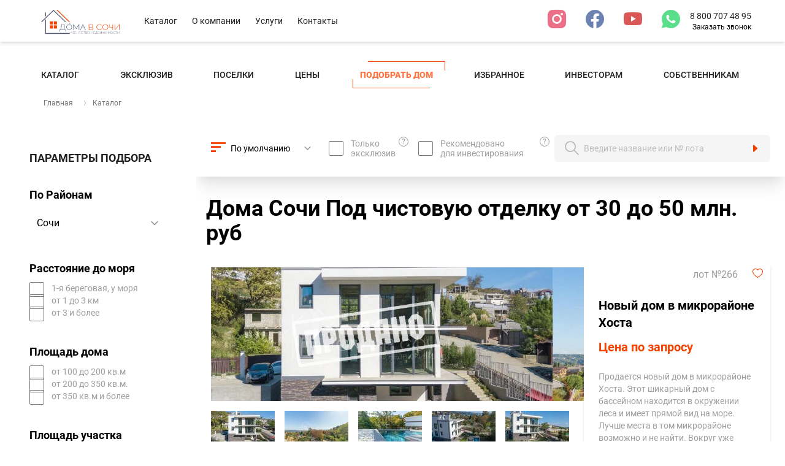

--- FILE ---
content_type: text/html; charset=utf-8
request_url: https://domavsochi.com/catalog/sochi_pod-chistovuyu-otdelku_dom_ot-30-do-50-mln-rub/
body_size: 16447
content:
<!DOCTYPE html>
<html lang="ru" dir="ltr">

<head>
    <meta charset="utf-8">
    <meta http-equiv="X-UA-Compatible" content="IE=edge">
    <meta name="viewport" content="width=device-width, initial-scale=1.0" />

    

    <title>Купить Дома в районе Сочи Под чистовую отделку oт 30 до 50 млн. руб - страница 1</title>
    <meta name="description" content="Каталог объектов готовых к продаже - Дома Сочи Под чистовую отделку стоимостью oт 30 до 50 млн. руб, на любой объект размещенный на нашем сайте вышлем удобным для Вас способом свежий видеообзор с указанием нюансов интересующих именно Вас.">
    
    <link rel="apple-touch-icon" sizes="180x180" href="/static/favicon/apple-touch-icon.png" />
    <link rel="icon" type="image/png" sizes="32x32" href="/static/favicon/favicon-32x32.png" />
    <link rel="icon" type="image/png" sizes="16x16" href="/static/favicon/favicon-16x16.png" />
    <link rel="manifest" href="/static/favicon/site.webmanifest" />
    <link rel="mask-icon" href="/static/favicon/safari-pinned-tab.svg" color="#5bbad5" />
    <link rel="shortcut icon" href="/static/favicon/favicon.ico" />
    <meta name="msapplication-TileColor" content="#ffffff" />
    <meta name="msapplication-config" content="/static/favicon/browserconfig.xml" />

    <meta name="apple-mobile-web-app-title" content="Дома в Сочи">
    <meta name="application-name" content="Дома в Сочи">
    <meta name="msapplication-TileColor" content="#303030">
    <meta name="apple-mobile-web-app-status-bar-style" content="#303030">
    <meta name="theme-color" content="#303030">

    <link rel="canonical" href="https://domavsochi.com/catalog/sochi_pod-chistovuyu-otdelku_dom_ot-30-do-50-mln-rub/" />

    <meta property="og:title" content="Купить Дома в районе Сочи Под чистовую отделку oт 30 до 50 млн. руб - страница 1" />
    <meta property="og:description" content="Каталог объектов готовых к продаже - Дома Сочи Под чистовую отделку стоимостью oт 30 до 50 млн. руб, на любой объект размещенный на нашем сайте вышлем удобным для Вас способом свежий видеообзор с указанием нюансов интересующих именно Вас." />
    <meta property="og:url" content="https://domavsochi.com/catalog/sochi_pod-chistovuyu-otdelku_dom_ot-30-do-50-mln-rub/" />
    <meta property="og:site_name" content="Дома в Сочи" />
    <meta property="og:locale" content="ru_ru" />
    <meta property="og:image" content="https://domavsochi.com/static/img/logo.og.0e55ce3e1665.png" />
    <meta property="og:type" content="website">

    

    
    <link rel="preload" href="/static/bundle.min.87b32b88340d.js" as="script">
    
    <link href="/static/bundle.min.c1d173fb7f39.css" rel="stylesheet">

    

    
		<meta name="yandex-verification" content="fe19b682cc8d85a2" />
<meta name="yandex-verification" content="7e5ec20ec96307a9" />
<meta name="google-site-verification" content="VNOYHr8f8jiYYZcueF7D5SQfEkXxjNqbjxjfiINGtHo" />
<style>
	.grecaptcha-badge{
		display:none !important;
	}
</style>

<script type="text/javascript">window._ab_id_=163442</script>
<script src="https://cdn.botfaqtor.ru/one.js"></script>
	
</head>

<body>
<div id="app">
  <div class="layout-header-wrapper">
    <fixed-header>
      <header class="layout-header">
        <div class="container flex items-center w-full">
          <header-mobile-menu api-url="/catalog/api/mobile-menu.json" :list-limit="12">
            <template #header>
                <a href="/" title="Дома В Сочи">
                    <img src="/static/img/layout/logo.48adf4ccd9c9.svg" alt="Дома в Сочи" class="h-10 pl-1 pr-4 mt-1" width="150" height="50" />
                </a>
            </template>
            <template #footer>
                <div class="p-4 mt-12 bg-gray-900">
                    <div class="grid grid-cols-1 md:grid-cols-3">
                        <div class="flex flex-col mt-3 mr-6 font-medium leading-6 text-white lg:mt-0 lg:mr-0">
                            <a href="tel:88007074895">8 800 707 48 95</a>
                        </div>

                        <div class="mt-3 mr-6 text-sm whitespace-nowrap lg:mt-8 lg:mr-0">
                            <span class="pr-2 text-xs text-white icon icon-envelope"></span>
                            <a href="mailto:info@domavsochi.com" class="link">info@domavsochi.com</a>
                        </div>

                        <div class="flex items-center mt-3 mr-4 text-sm whitespace-nowrap lg:mr-0">
                            <span class="pr-4 text-white icon icon-map-marker"></span>
                            <span class="text-gray-400 whitespace-nowrap">
                                г. Сочи
                                <br />
                                Курортный проспект 92/5
                                <br />
                                секция 5, 2 этаж, офис 23
                            </span>
                        </div>
                    </div>
                    <div class="flex justify-center mt-4 text-center text-white">
                    <nav class="social">
    
                      <menu class="social-nav">
                          
                            <li class="social-item">
                              <a href="https://instagram.com/domavsochicom/" title="instagram" class="social-icon"><span class="icon icon-instagram text-social-instagram"></span></a>
                            </li>
                          
                          
                            <li class="social-item">
                              <a href="https://www.facebook.com/wwwdomavsochicom" title="facebook" class="social-icon"><span class="icon icon-facebook text-social-facebook"></span></a>
                            </li>
                          
                          
                            <li class="social-item">
                              <a href="https://www.youtube.com/c/domavsochicom" title="youtube" class="social-icon"><span class="icon icon-youtube text-social-youtube"></span></a>
                            </li>
                          
                          
                            <li class="social-item">
                              <a href="https://wa.me/79388887555" title="whatsapp" class="social-icon"><span class="icon icon-whatsapp text-social-whatsapp"></span></a>
                            </li>
                          
                      </menu>
                    </nav>

                  </div>
                </div>
            </template>
          </header-mobile-menu>

          <a href="/" title="Дома в Сочи" class="relative flex-shrink-0 hidden pr-4 my-1 md:block">
            <img src="/static/img/layout/logo.48adf4ccd9c9.svg" alt="Дома в Сочи" class="h-10 pl-1 pr-4 mt-1" width="164" height="44" />
          </a>
    
            <nav class="navbar">
                <menu class="navbar-nav">
	<li class="navbar-item">
		<a href="/catalog/" class="navbar-link" title="О компании">Каталог</a>
	</li>
	<li class="navbar-item">
		<a href="/about/" class="navbar-link" title="О компании">О компании</a>
	</li>
	<li class="navbar-item">
		<a href="/services/" class="navbar-link" title="Услуги">Услуги</a>
	</li>
	<li class="navbar-item">
		<a href="/contacts/" class="navbar-link" title="Контакты">Контакты</a>
	</li>
</menu>
            </nav>
    
          <div class="flex-1"></div>
          <div>
            <nav class="social">
              <menu class="social-nav">
                  
                    <li class="social-item">
                      <a href="https://instagram.com/domavsochicom/" title="instagram" class="social-icon"><span class="icon icon-instagram text-social-instagram"></span></a>
                    </li>
                  
                  
                    <li class="social-item">
                      <a href="https://www.facebook.com/wwwdomavsochicom" title="facebook" class="social-icon"><span class="icon icon-facebook text-social-facebook"></span></a>
                    </li>
                  
                  
                    <li class="social-item">
                      <a href="https://www.youtube.com/c/domavsochicom" title="youtube" class="social-icon"><span class="icon icon-youtube text-social-youtube"></span></a>
                    </li>
                  
                  
                    <li class="social-item">
                      <a href="https://wa.me/79388887555" title="whatsapp" class="social-icon"><span class="icon icon-whatsapp text-social-whatsapp"></span></a>
                    </li>
                  
              </menu>
            </nav>
          </div>
    
    
    
          <div>
            <div class="flex flex-col items-end">
              <a
                  href="tel:88007074895"
                  class="text-sm text-gray-900 whitespace-nowrap"
              >
                8 800 707 48 95
              </a>
                
                    <span
                        class="text-xs cursor-pointer"
                        v-open:modal="{ title: 'Заказать звонок', eventSuccessYandex: 'callback', eventSuccessFacebook: ['Lead'], form: 'Заказать звонок в шапке' }"
                    >Заказать звонок</span>
                
            </div>
          </div>
        </div>
      </header>
    </fixed-header>
  </div>


    
        
<div class="container">
    <div class="inline-menu">

        <nav class="navigation">
            <menu class="navigation-nav">
                <li class="navigation-item">
                    <a href="/catalog/" class="navigation-link" title="Каталог">Каталог</a>
                </li>
                <li class="navigation-item">
                    <a href="/exclusive/" class="navigation-link" title="Эксклюзив">Эксклюзив</a>
                </li>
                <li class="navigation-item">
                    <a href="/kp/" class="navigation-link" title="Поселки">Поселки</a>
                </li>
                <li class="navigation-item">
                    <a href="/prices/" class="navigation-link" title="Цены">Цены</a>
                </li>
                <li class="navigation-item active">
                    <a href="/podobrat-dom/" class="navigation-link" title="Подобрать дом">
                        Подобрать дом
                    </a>
                </li>
                <li class="navigation-item">
                    <a href="/favorites/" class="navigation-link" title="Избранное">Избранное</a>
                </li>
                <li class="navigation-item">
                    <a href="/investoram/" class="navigation-link" title="Инвесторам">Инвесторам</a>
                </li>
                <li class="navigation-item">
                    <a href="/sobstvennikam/" class="navigation-link" title="Собственникам">
                        Собственникам
                    </a>
                </li>
            </menu>
        </nav>

        <div class="pl-4">
            

  

    <nav aria-label="breadcrumb" class="flex my-4 space-x-6 flex-wrap">
      <ol class="breadcrumb" itemscope itemtype="https://schema.org/BreadcrumbList">
        <li
          class="breadcrumb-item"
          itemprop="itemListElement"
          itemscope
          itemtype="https://schema.org/ListItem"
        >
          <a href="/" title="Каталог" class="breadcrumb-link" itemprop="item">
              Главная
              <meta itemprop="name" content="Главная"/>
          </a>
          <meta itemprop="position" content="1" />
        </li>

        
            <li
              class="breadcrumb-item active"
              itemprop="itemListElement"
              itemscope
              itemtype="https://schema.org/ListItem"
            >
              <a href="/catalog/" title="Каталог" class="breadcrumb-link" itemprop="item">
                  Каталог
                  <meta itemprop="name" content="Каталог"/>
              </a>
              <meta itemprop="position" content="2" />
            </li>
        
      </ol>
    </nav>

  


        </div>

    </div>
</div>

    

    <!-- BEGIN main-->
    

    <div class="flex md:flex-row flex-col pt-1">

        <catalog-filter>
  <template
    #default="{ opened, toggle, options, getOption, setOption, reset, submit }"
  >
      <div class="absolute w-0 lg:w-auto flex flex-col h-full lg:static">
        <div :class="['filter-main', { opened: opened }]">
          <div class="text-lg font-bold text-gray-900 uppercase">
            Параметры подбора
          </div>
          <div class="filter-container">

            
                <div class="filter-block">
                    <div class="filter-title">По Районам</div>

                    
                        <div class="filter-select">
                          <div class="select">
                            <select @change="setOption">
                              <option value="" checked class="hidden">Не выбрано</option>
                                
                                    <option value="adler" :selected="getOption('adler')">
                                        Адлер
                                    </option>
                                
                                    <option value="ahun" :selected="getOption('ahun')">
                                        Ахун
                                    </option>
                                
                                    <option value="bytha" :selected="getOption('bytha')">
                                        Бытха
                                    </option>
                                
                                    <option value="veseloe" :selected="getOption('veseloe')">
                                        Веселое
                                    </option>
                                
                                    <option value="v-rayone-olimpiyskogo-parka" :selected="getOption('v-rayone-olimpiyskogo-parka')">
                                        В районе олимп.парка
                                    </option>
                                
                                    <option value="dagomys" :selected="getOption('dagomys')">
                                        Дагомыс
                                    </option>
                                
                                    <option value="donskaya" :selected="getOption('donskaya')">
                                        Донская
                                    </option>
                                
                                    <option value="krasnaya-polyana" :selected="getOption('krasnaya-polyana')">
                                        Красная поляна
                                    </option>
                                
                                    <option value="ksm" :selected="getOption('ksm')">
                                        КСМ
                                    </option>
                                
                                    <option value="kudepsta" :selected="getOption('kudepsta')">
                                        Кудепста
                                    </option>
                                
                                    <option value="macesta" :selected="getOption('macesta')">
                                        Мацеста
                                    </option>
                                
                                    <option value="mamajskij-pereval" :selected="getOption('mamajskij-pereval')">
                                        Мамайский перевал
                                    </option>
                                
                                    <option value="mamajka" :selected="getOption('mamajka')">
                                        Мамайка
                                    </option>
                                
                                    <option value="makarenko" :selected="getOption('makarenko')">
                                        Макаренко
                                    </option>
                                
                                    <option value="novyj-sochi" :selected="getOption('novyj-sochi')">
                                        Новый Сочи
                                    </option>
                                
                                    <option value="primore" :selected="getOption('primore')">
                                        Приморье
                                    </option>
                                
                                    <option value="razdolnoe" :selected="getOption('razdolnoe')">
                                        Раздольное
                                    </option>
                                
                                    <option value="svetlana" :selected="getOption('svetlana')">
                                        Светлана
                                    </option>
                                
                                    <option value="sergej-pole" :selected="getOption('sergej-pole')">
                                        Сергей поле
                                    </option>
                                
                                    <option value="sochi" :selected="getOption('sochi')">
                                        Сочи
                                    </option>
                                
                                    <option value="sobolevka" :selected="getOption('sobolevka')">
                                        Соболевка
                                    </option>
                                
                                    <option value="fabriciusa" :selected="getOption('fabriciusa')">
                                        Фабрициуса
                                    </option>
                                
                                    <option value="hosta" :selected="getOption('hosta')">
                                        Хоста
                                    </option>
                                
                                    <option value="centralnyj-rajon" :selected="getOption('centralnyj-rajon')">
                                        Центральный район
                                    </option>
                                
                                    <option value="estosadook" :selected="getOption('estosadook')">
                                        Эсто-садок
                                    </option>
                                
                            </select>
                          </div>

                        </div>
                    

                </div>
            
                <div class="filter-block">
                    <div class="filter-title">Расстояние до моря</div>

                    
                        <div class="filter-checkbox">
                            
                                <label class="checkbox">
                                    <input
                                      type="radio"
                                      name="filter-6"
                                      value="1-ya-beregovaya-u-morya"
                                      @change="function (e) { setOption(e, [&#39;1-ya-beregovaya-u-morya&#39;, &#39;ot-1-do-3km&#39;, &#39;ot-3-i-bolee&#39;]) }"
                                      :checked="getOption('1-ya-beregovaya-u-morya')"
                                    />
                                    <span class="checkbox-item">1-я береговая, у моря</span>
                                </label>
                            
                                <label class="checkbox">
                                    <input
                                      type="radio"
                                      name="filter-6"
                                      value="ot-1-do-3km"
                                      @change="function (e) { setOption(e, [&#39;1-ya-beregovaya-u-morya&#39;, &#39;ot-1-do-3km&#39;, &#39;ot-3-i-bolee&#39;]) }"
                                      :checked="getOption('ot-1-do-3km')"
                                    />
                                    <span class="checkbox-item">от 1 до 3 км</span>
                                </label>
                            
                                <label class="checkbox">
                                    <input
                                      type="radio"
                                      name="filter-6"
                                      value="ot-3-i-bolee"
                                      @change="function (e) { setOption(e, [&#39;1-ya-beregovaya-u-morya&#39;, &#39;ot-1-do-3km&#39;, &#39;ot-3-i-bolee&#39;]) }"
                                      :checked="getOption('ot-3-i-bolee')"
                                    />
                                    <span class="checkbox-item">от 3 и более</span>
                                </label>
                            
                        </div>
                    

                </div>
            
                <div class="filter-block">
                    <div class="filter-title">Площадь дома</div>

                    
                        <div class="filter-checkbox">
                            
                                <label class="checkbox">
                                    <input
                                      type="radio"
                                      name="filter-8"
                                      value="ot-100-do-200kvm"
                                      @change="function (e) { setOption(e, [&#39;ot-100-do-200kvm&#39;, &#39;ot-200-do-350kvm&#39;, &#39;ot-350kvm&#39;]) }"
                                      :checked="getOption('ot-100-do-200kvm')"
                                    />
                                    <span class="checkbox-item">от 100 до 200 кв.м</span>
                                </label>
                            
                                <label class="checkbox">
                                    <input
                                      type="radio"
                                      name="filter-8"
                                      value="ot-200-do-350kvm"
                                      @change="function (e) { setOption(e, [&#39;ot-100-do-200kvm&#39;, &#39;ot-200-do-350kvm&#39;, &#39;ot-350kvm&#39;]) }"
                                      :checked="getOption('ot-200-do-350kvm')"
                                    />
                                    <span class="checkbox-item">от 200 до 350 кв.м.</span>
                                </label>
                            
                                <label class="checkbox">
                                    <input
                                      type="radio"
                                      name="filter-8"
                                      value="ot-350kvm"
                                      @change="function (e) { setOption(e, [&#39;ot-100-do-200kvm&#39;, &#39;ot-200-do-350kvm&#39;, &#39;ot-350kvm&#39;]) }"
                                      :checked="getOption('ot-350kvm')"
                                    />
                                    <span class="checkbox-item">от 350 кв.м и более</span>
                                </label>
                            
                        </div>
                    

                </div>
            
                <div class="filter-block">
                    <div class="filter-title">Площадь участка</div>

                    
                        <div class="filter-checkbox">
                            
                                <label class="checkbox">
                                    <input
                                      type="radio"
                                      name="filter-7"
                                      value="do-5-sot"
                                      @change="function (e) { setOption(e, [&#39;do-5-sot&#39;, &#39;ot-5-do-10-sot&#39;, &#39;ot-10-do-25-sot&#39;, &#39;ot-25-sot&#39;]) }"
                                      :checked="getOption('do-5-sot')"
                                    />
                                    <span class="checkbox-item">до 5 сот.</span>
                                </label>
                            
                                <label class="checkbox">
                                    <input
                                      type="radio"
                                      name="filter-7"
                                      value="ot-5-do-10-sot"
                                      @change="function (e) { setOption(e, [&#39;do-5-sot&#39;, &#39;ot-5-do-10-sot&#39;, &#39;ot-10-do-25-sot&#39;, &#39;ot-25-sot&#39;]) }"
                                      :checked="getOption('ot-5-do-10-sot')"
                                    />
                                    <span class="checkbox-item">от 5 до 10 сот.</span>
                                </label>
                            
                                <label class="checkbox">
                                    <input
                                      type="radio"
                                      name="filter-7"
                                      value="ot-10-do-25-sot"
                                      @change="function (e) { setOption(e, [&#39;do-5-sot&#39;, &#39;ot-5-do-10-sot&#39;, &#39;ot-10-do-25-sot&#39;, &#39;ot-25-sot&#39;]) }"
                                      :checked="getOption('ot-10-do-25-sot')"
                                    />
                                    <span class="checkbox-item">от 10 до 25 сот.</span>
                                </label>
                            
                                <label class="checkbox">
                                    <input
                                      type="radio"
                                      name="filter-7"
                                      value="ot-25-sot"
                                      @change="function (e) { setOption(e, [&#39;do-5-sot&#39;, &#39;ot-5-do-10-sot&#39;, &#39;ot-10-do-25-sot&#39;, &#39;ot-25-sot&#39;]) }"
                                      :checked="getOption('ot-25-sot')"
                                    />
                                    <span class="checkbox-item">от 25 сот.</span>
                                </label>
                            
                        </div>
                    

                </div>
            
                <div class="filter-block">
                    <div class="filter-title">Отделка</div>

                    
                        <div class="filter-checkbox">
                            
                                <label class="checkbox">
                                    <input
                                      type="radio"
                                      name="filter-5"
                                      value="s-otdelkoy"
                                      @change="function (e) { setOption(e, [&#39;s-otdelkoy&#39;, &#39;dizaynerskiy-remont&#39;, &#39;pod-chistovuyu-otdelku&#39;, &#39;pod-individualnyj-proekt&#39;, &#39;s-otdelkoi-pod-kliuch&#39;, &#39;chernovaia-otdelka&#39;, &#39;predchistovaia&#39;]) }"
                                      :checked="getOption('s-otdelkoy')"
                                    />
                                    <span class="checkbox-item">С отделкой</span>
                                </label>
                            
                                <label class="checkbox">
                                    <input
                                      type="radio"
                                      name="filter-5"
                                      value="dizaynerskiy-remont"
                                      @change="function (e) { setOption(e, [&#39;s-otdelkoy&#39;, &#39;dizaynerskiy-remont&#39;, &#39;pod-chistovuyu-otdelku&#39;, &#39;pod-individualnyj-proekt&#39;, &#39;s-otdelkoi-pod-kliuch&#39;, &#39;chernovaia-otdelka&#39;, &#39;predchistovaia&#39;]) }"
                                      :checked="getOption('dizaynerskiy-remont')"
                                    />
                                    <span class="checkbox-item">Дизайнерский ремонт</span>
                                </label>
                            
                                <label class="checkbox">
                                    <input
                                      type="radio"
                                      name="filter-5"
                                      value="pod-chistovuyu-otdelku"
                                      @change="function (e) { setOption(e, [&#39;s-otdelkoy&#39;, &#39;dizaynerskiy-remont&#39;, &#39;pod-chistovuyu-otdelku&#39;, &#39;pod-individualnyj-proekt&#39;, &#39;s-otdelkoi-pod-kliuch&#39;, &#39;chernovaia-otdelka&#39;, &#39;predchistovaia&#39;]) }"
                                      :checked="getOption('pod-chistovuyu-otdelku')"
                                    />
                                    <span class="checkbox-item">Под чистовую отделку</span>
                                </label>
                            
                                <label class="checkbox">
                                    <input
                                      type="radio"
                                      name="filter-5"
                                      value="pod-individualnyj-proekt"
                                      @change="function (e) { setOption(e, [&#39;s-otdelkoy&#39;, &#39;dizaynerskiy-remont&#39;, &#39;pod-chistovuyu-otdelku&#39;, &#39;pod-individualnyj-proekt&#39;, &#39;s-otdelkoi-pod-kliuch&#39;, &#39;chernovaia-otdelka&#39;, &#39;predchistovaia&#39;]) }"
                                      :checked="getOption('pod-individualnyj-proekt')"
                                    />
                                    <span class="checkbox-item">Под индивидуальный проект</span>
                                </label>
                            
                                <label class="checkbox">
                                    <input
                                      type="radio"
                                      name="filter-5"
                                      value="s-otdelkoi-pod-kliuch"
                                      @change="function (e) { setOption(e, [&#39;s-otdelkoy&#39;, &#39;dizaynerskiy-remont&#39;, &#39;pod-chistovuyu-otdelku&#39;, &#39;pod-individualnyj-proekt&#39;, &#39;s-otdelkoi-pod-kliuch&#39;, &#39;chernovaia-otdelka&#39;, &#39;predchistovaia&#39;]) }"
                                      :checked="getOption('s-otdelkoi-pod-kliuch')"
                                    />
                                    <span class="checkbox-item">С отделкой под ключ</span>
                                </label>
                            
                                <label class="checkbox">
                                    <input
                                      type="radio"
                                      name="filter-5"
                                      value="chernovaia-otdelka"
                                      @change="function (e) { setOption(e, [&#39;s-otdelkoy&#39;, &#39;dizaynerskiy-remont&#39;, &#39;pod-chistovuyu-otdelku&#39;, &#39;pod-individualnyj-proekt&#39;, &#39;s-otdelkoi-pod-kliuch&#39;, &#39;chernovaia-otdelka&#39;, &#39;predchistovaia&#39;]) }"
                                      :checked="getOption('chernovaia-otdelka')"
                                    />
                                    <span class="checkbox-item">Черновая отделка</span>
                                </label>
                            
                                <label class="checkbox">
                                    <input
                                      type="radio"
                                      name="filter-5"
                                      value="predchistovaia"
                                      @change="function (e) { setOption(e, [&#39;s-otdelkoy&#39;, &#39;dizaynerskiy-remont&#39;, &#39;pod-chistovuyu-otdelku&#39;, &#39;pod-individualnyj-proekt&#39;, &#39;s-otdelkoi-pod-kliuch&#39;, &#39;chernovaia-otdelka&#39;, &#39;predchistovaia&#39;]) }"
                                      :checked="getOption('predchistovaia')"
                                    />
                                    <span class="checkbox-item">Предчистовая</span>
                                </label>
                            
                        </div>
                    

                </div>
            
                <div class="filter-block">
                    <div class="filter-title">Тип объекта</div>

                    
                        <div class="filter-checkbox">
                            
                                <label class="checkbox">
                                    <input
                                      type="radio"
                                      name="filter-1"
                                      value="villy"
                                      @change="function (e) { setOption(e, [&#39;villy&#39;, &#39;kottedzhy&#39;, &#39;taunhausy&#39;, &#39;penthausy&#39;, &#39;dom&#39;, &#39;rezidentsiia&#39;, &#39;kvartiry&#39;]) }"
                                      :checked="getOption('villy')"
                                    />
                                    <span class="checkbox-item">Виллы</span>
                                </label>
                            
                                <label class="checkbox">
                                    <input
                                      type="radio"
                                      name="filter-1"
                                      value="kottedzhy"
                                      @change="function (e) { setOption(e, [&#39;villy&#39;, &#39;kottedzhy&#39;, &#39;taunhausy&#39;, &#39;penthausy&#39;, &#39;dom&#39;, &#39;rezidentsiia&#39;, &#39;kvartiry&#39;]) }"
                                      :checked="getOption('kottedzhy')"
                                    />
                                    <span class="checkbox-item">Коттеджи</span>
                                </label>
                            
                                <label class="checkbox">
                                    <input
                                      type="radio"
                                      name="filter-1"
                                      value="taunhausy"
                                      @change="function (e) { setOption(e, [&#39;villy&#39;, &#39;kottedzhy&#39;, &#39;taunhausy&#39;, &#39;penthausy&#39;, &#39;dom&#39;, &#39;rezidentsiia&#39;, &#39;kvartiry&#39;]) }"
                                      :checked="getOption('taunhausy')"
                                    />
                                    <span class="checkbox-item">Таунхаусы</span>
                                </label>
                            
                                <label class="checkbox">
                                    <input
                                      type="radio"
                                      name="filter-1"
                                      value="penthausy"
                                      @change="function (e) { setOption(e, [&#39;villy&#39;, &#39;kottedzhy&#39;, &#39;taunhausy&#39;, &#39;penthausy&#39;, &#39;dom&#39;, &#39;rezidentsiia&#39;, &#39;kvartiry&#39;]) }"
                                      :checked="getOption('penthausy')"
                                    />
                                    <span class="checkbox-item">Пентхаусы</span>
                                </label>
                            
                                <label class="checkbox">
                                    <input
                                      type="radio"
                                      name="filter-1"
                                      value="dom"
                                      @change="function (e) { setOption(e, [&#39;villy&#39;, &#39;kottedzhy&#39;, &#39;taunhausy&#39;, &#39;penthausy&#39;, &#39;dom&#39;, &#39;rezidentsiia&#39;, &#39;kvartiry&#39;]) }"
                                      :checked="getOption('dom')"
                                    />
                                    <span class="checkbox-item">Дома</span>
                                </label>
                            
                                <label class="checkbox">
                                    <input
                                      type="radio"
                                      name="filter-1"
                                      value="rezidentsiia"
                                      @change="function (e) { setOption(e, [&#39;villy&#39;, &#39;kottedzhy&#39;, &#39;taunhausy&#39;, &#39;penthausy&#39;, &#39;dom&#39;, &#39;rezidentsiia&#39;, &#39;kvartiry&#39;]) }"
                                      :checked="getOption('rezidentsiia')"
                                    />
                                    <span class="checkbox-item">Резиденции</span>
                                </label>
                            
                                <label class="checkbox">
                                    <input
                                      type="radio"
                                      name="filter-1"
                                      value="kvartiry"
                                      @change="function (e) { setOption(e, [&#39;villy&#39;, &#39;kottedzhy&#39;, &#39;taunhausy&#39;, &#39;penthausy&#39;, &#39;dom&#39;, &#39;rezidentsiia&#39;, &#39;kvartiry&#39;]) }"
                                      :checked="getOption('kvartiry')"
                                    />
                                    <span class="checkbox-item">Квартиры</span>
                                </label>
                            
                        </div>
                    

                </div>
            
                <div class="filter-block">
                    <div class="filter-title">Доп. параметры</div>

                    
                        <div class="filter-checkbox">
                            
                                <label class="checkbox">
                                    <input
                                      type="radio"
                                      name="filter-4"
                                      value="s-basseynom"
                                      @change="function (e) { setOption(e, [&#39;s-basseynom&#39;, &#39;s-baney&#39;, &#39;s-sportzalom&#39;, &#39;s-vidom-na-more&#39;, &#39;s-vinnoy-komnatoy&#39;, &#39;s-letney-kuhney-zonoy-barbekyu&#39;, &#39;v-kotedzhnom-poselke&#39;]) }"
                                      :checked="getOption('s-basseynom')"
                                    />
                                    <span class="checkbox-item">с бассейном</span>
                                </label>
                            
                                <label class="checkbox">
                                    <input
                                      type="radio"
                                      name="filter-4"
                                      value="s-baney"
                                      @change="function (e) { setOption(e, [&#39;s-basseynom&#39;, &#39;s-baney&#39;, &#39;s-sportzalom&#39;, &#39;s-vidom-na-more&#39;, &#39;s-vinnoy-komnatoy&#39;, &#39;s-letney-kuhney-zonoy-barbekyu&#39;, &#39;v-kotedzhnom-poselke&#39;]) }"
                                      :checked="getOption('s-baney')"
                                    />
                                    <span class="checkbox-item">с баней</span>
                                </label>
                            
                                <label class="checkbox">
                                    <input
                                      type="radio"
                                      name="filter-4"
                                      value="s-sportzalom"
                                      @change="function (e) { setOption(e, [&#39;s-basseynom&#39;, &#39;s-baney&#39;, &#39;s-sportzalom&#39;, &#39;s-vidom-na-more&#39;, &#39;s-vinnoy-komnatoy&#39;, &#39;s-letney-kuhney-zonoy-barbekyu&#39;, &#39;v-kotedzhnom-poselke&#39;]) }"
                                      :checked="getOption('s-sportzalom')"
                                    />
                                    <span class="checkbox-item">с спортзалом</span>
                                </label>
                            
                                <label class="checkbox">
                                    <input
                                      type="radio"
                                      name="filter-4"
                                      value="s-vidom-na-more"
                                      @change="function (e) { setOption(e, [&#39;s-basseynom&#39;, &#39;s-baney&#39;, &#39;s-sportzalom&#39;, &#39;s-vidom-na-more&#39;, &#39;s-vinnoy-komnatoy&#39;, &#39;s-letney-kuhney-zonoy-barbekyu&#39;, &#39;v-kotedzhnom-poselke&#39;]) }"
                                      :checked="getOption('s-vidom-na-more')"
                                    />
                                    <span class="checkbox-item">с видом на море</span>
                                </label>
                            
                                <label class="checkbox">
                                    <input
                                      type="radio"
                                      name="filter-4"
                                      value="s-vinnoy-komnatoy"
                                      @change="function (e) { setOption(e, [&#39;s-basseynom&#39;, &#39;s-baney&#39;, &#39;s-sportzalom&#39;, &#39;s-vidom-na-more&#39;, &#39;s-vinnoy-komnatoy&#39;, &#39;s-letney-kuhney-zonoy-barbekyu&#39;, &#39;v-kotedzhnom-poselke&#39;]) }"
                                      :checked="getOption('s-vinnoy-komnatoy')"
                                    />
                                    <span class="checkbox-item">с винной комнатой</span>
                                </label>
                            
                                <label class="checkbox">
                                    <input
                                      type="radio"
                                      name="filter-4"
                                      value="s-letney-kuhney-zonoy-barbekyu"
                                      @change="function (e) { setOption(e, [&#39;s-basseynom&#39;, &#39;s-baney&#39;, &#39;s-sportzalom&#39;, &#39;s-vidom-na-more&#39;, &#39;s-vinnoy-komnatoy&#39;, &#39;s-letney-kuhney-zonoy-barbekyu&#39;, &#39;v-kotedzhnom-poselke&#39;]) }"
                                      :checked="getOption('s-letney-kuhney-zonoy-barbekyu')"
                                    />
                                    <span class="checkbox-item">с летней кухней(зоной барбекю)</span>
                                </label>
                            
                                <label class="checkbox">
                                    <input
                                      type="radio"
                                      name="filter-4"
                                      value="v-kotedzhnom-poselke"
                                      @change="function (e) { setOption(e, [&#39;s-basseynom&#39;, &#39;s-baney&#39;, &#39;s-sportzalom&#39;, &#39;s-vidom-na-more&#39;, &#39;s-vinnoy-komnatoy&#39;, &#39;s-letney-kuhney-zonoy-barbekyu&#39;, &#39;v-kotedzhnom-poselke&#39;]) }"
                                      :checked="getOption('v-kotedzhnom-poselke')"
                                    />
                                    <span class="checkbox-item">В коттеджном поселке</span>
                                </label>
                            
                        </div>
                    

                </div>
            
                <div class="filter-block">
                    <div class="filter-title">Цена</div>

                    
                        <div class="filter-checkbox">
                            
                                <label class="checkbox">
                                    <input
                                      type="radio"
                                      name="filter-2"
                                      value="ot-12-do-20-mln-rub"
                                      @change="function (e) { setOption(e, [&#39;ot-12-do-20-mln-rub&#39;, &#39;ot-20-do-30-mln-rub&#39;, &#39;ot-30-do-50-mln-rub&#39;, &#39;ot-50-do-100-mln-rub&#39;, &#39;ot-100-mln-rub&#39;]) }"
                                      :checked="getOption('ot-12-do-20-mln-rub')"
                                    />
                                    <span class="checkbox-item">oт 12 до 20 млн. руб</span>
                                </label>
                            
                                <label class="checkbox">
                                    <input
                                      type="radio"
                                      name="filter-2"
                                      value="ot-20-do-30-mln-rub"
                                      @change="function (e) { setOption(e, [&#39;ot-12-do-20-mln-rub&#39;, &#39;ot-20-do-30-mln-rub&#39;, &#39;ot-30-do-50-mln-rub&#39;, &#39;ot-50-do-100-mln-rub&#39;, &#39;ot-100-mln-rub&#39;]) }"
                                      :checked="getOption('ot-20-do-30-mln-rub')"
                                    />
                                    <span class="checkbox-item">oт 20 до 30 млн. руб</span>
                                </label>
                            
                                <label class="checkbox">
                                    <input
                                      type="radio"
                                      name="filter-2"
                                      value="ot-30-do-50-mln-rub"
                                      @change="function (e) { setOption(e, [&#39;ot-12-do-20-mln-rub&#39;, &#39;ot-20-do-30-mln-rub&#39;, &#39;ot-30-do-50-mln-rub&#39;, &#39;ot-50-do-100-mln-rub&#39;, &#39;ot-100-mln-rub&#39;]) }"
                                      :checked="getOption('ot-30-do-50-mln-rub')"
                                    />
                                    <span class="checkbox-item">oт 30 до 50 млн. руб</span>
                                </label>
                            
                                <label class="checkbox">
                                    <input
                                      type="radio"
                                      name="filter-2"
                                      value="ot-50-do-100-mln-rub"
                                      @change="function (e) { setOption(e, [&#39;ot-12-do-20-mln-rub&#39;, &#39;ot-20-do-30-mln-rub&#39;, &#39;ot-30-do-50-mln-rub&#39;, &#39;ot-50-do-100-mln-rub&#39;, &#39;ot-100-mln-rub&#39;]) }"
                                      :checked="getOption('ot-50-do-100-mln-rub')"
                                    />
                                    <span class="checkbox-item">oт 50 до 100 млн. руб</span>
                                </label>
                            
                                <label class="checkbox">
                                    <input
                                      type="radio"
                                      name="filter-2"
                                      value="ot-100-mln-rub"
                                      @change="function (e) { setOption(e, [&#39;ot-12-do-20-mln-rub&#39;, &#39;ot-20-do-30-mln-rub&#39;, &#39;ot-30-do-50-mln-rub&#39;, &#39;ot-50-do-100-mln-rub&#39;, &#39;ot-100-mln-rub&#39;]) }"
                                      :checked="getOption('ot-100-mln-rub')"
                                    />
                                    <span class="checkbox-item">от 100 млн. руб</span>
                                </label>
                            
                        </div>
                    

                </div>
            




































            <div class="flex flex-col items-center space-y-4">
              <button type="submit" class="filter-submit" @click.prevent="submit">
                Показать дома
              </button>

              <a href="#" class="link" title="Сбросить фильтры" @click.prevent="reset"
                >Сбросить фильтры</a
              >
            </div>
          </div>

          <div class="filter-handler" @click.prevent="toggle">
            <span class="icon icon-filter"></span>
          </div>

        </div>
      </div>
  </template>
</catalog-filter>

        <div class="flex-1">





            <catalog-filter
  
>
  <template
    #default="{ options, advanced, search, setSearch, getSort, setSort, submit }"
  >
    <form action="" method="post" @submit.prevent="submit">
      <div class="filter-list">
        <div class="flex self-start xl:self-center select w-44">
          <span class="mr-2 icon icon-sort text-primary-default"></span>
          <select @change="setSort" class="p-0 m-0 text-sm 3xl:text-base">
            <option value="" selected disabled class="hidden">
              По умолчанию
            </option><option value="position" :selected="getSort('position')">
              По умолчанию
            </option><option value="price" :selected="getSort('price')">
              По возрастанию цены
            </option></select>
        </div>
        
        <div
          class="flex flex-col justify-between flex-1 space-y-4 xxl:justify-end md:items-center md:flex-row md:space-y-0 md:space-x-6"
        >
          <div class="relative pr-3">
            <label class="checkbox">
              <input
                v-model="advanced.exclusive"
                type="checkbox"
                false-value=""
                @change="submit"
              />
              <span class="checkbox-item">
                Только эксклюзив
              </span>
            </label>
            <v-popover class="absolute -top-2 -right-2">
              <button type="button" class="badge">?</button>

              <template slot="popover">Только эксклюзив</template>
            </v-popover>
          </div>

          <div class="relative pr-3">
            <label class="checkbox">
              <input
                v-model="advanced.investment"
                type="checkbox"
                false-value=""
                @change="submit"
              />
              <span class="checkbox-item">
                Рекомендовано для&nbsp;инвестирования
              </span>
            </label>

            <v-popover class="absolute -top-2 -right-2">
              <button type="button" class="badge">?</button>

              <template slot="popover">Рекомендовано для инвестирования</template>
            </v-popover>  
          </div>
        </div>

        
        <div class="relative flex-1 input">
          <span
            class="absolute text-2xl text-gray-400 left-4 icon icon-search"
          ></span>
          <input
            v-model="search"
            type="search"
            class="text-sm input-item 3xl:text-base"
            placeholder="Введите название или № лота"
            @change="setSearch(search)"
          />
          <button
            type="submit"
            @click="submit"
            class="absolute inset-y-0 right-0 w-12 outline-none"
          >
            <span
              class="block transform -rotate-90 text-primary-default icon icon-arrow-down"
            ></span>
          </button>
        </div>
        
      </div>
    </form>
  </template>
</catalog-filter>

            <div class="3xl:pl-20 3xl:pr-0 xl:pr-20 px-4">
                <h1 class="md:mt-8 my-4 md:text-4xl text-2xl">Дома Сочи  Под чистовую отделку oт 30 до 50 млн. руб</h1>

                

                
            </div>

            <div class="px-4 3xl:pl-20 bordered">
      <catalog-list>
      <template #default="{ next, end, loading, loaded, items }">

          <div class="list-container">
              
                  <catalog-list-item>
    <template>
        <div class="item">
            <div class="item-media">

                <block-slider>
                    <template #default="{ galleryOptions, isSelected, select }">
                        <a href="/doma/novyj-dom-v-mikrorajone-hosta/" class="block media-container">
                            <swiper
                                class="swiper"
                                :options="galleryOptions"
                                ref="gallery"
                                rel="gallery"
                            >

                                

                                    <swiper-slide class="w-full">
                                        <img
                                            data-src="/media/thumbnails/realestate-photos/9a781b7629ae4f72a1f620c2b99d58d9.83fb3cce5002fa6d64e0b45056a04456_b60WeU5.jpg"
                                            data-srcset="/media/thumbnails/realestate-photos/9a781b7629ae4f72a1f620c2b99d58d9.83fb3cce5002fa6d64e0b45056a04456_b60WeU5.jpg 640w, /static/images/no-image.17eb9b00d6ee.svg 960w, /media/thumbnails/realestate-photos/9a781b7629ae4f72a1f620c2b99d58d9.6d7462d79ab2f9499251934a3447c288.jpg 1400w"
                                            sizes="(max-width: 960px) 640px, (max-width: 1400px) 960w, 1400px"
                                            class="w-full swiper-lazy"
                                            alt="Новый дом в микрорайоне Хоста №1"
                                            width="1121"
                                            height="402"
                                        />
                                        <div class="swiper-lazy-preloader"></div>
                                    </swiper-slide>

                                

                                    <swiper-slide class="w-full">
                                        <img
                                            data-src="/media/thumbnails/realestate-photos/c8cf73c714c442128455643b4a8d36a7.83fb3cce5002fa6d64e0b45056a04456_pEYIo5l.jpg"
                                            data-srcset="/media/thumbnails/realestate-photos/c8cf73c714c442128455643b4a8d36a7.83fb3cce5002fa6d64e0b45056a04456_pEYIo5l.jpg 640w, /static/images/no-image.17eb9b00d6ee.svg 960w, /media/thumbnails/realestate-photos/c8cf73c714c442128455643b4a8d36a7.6d7462d79ab2f9499251934a3447c288.jpg 1400w"
                                            sizes="(max-width: 960px) 640px, (max-width: 1400px) 960w, 1400px"
                                            class="w-full swiper-lazy"
                                            alt="Новый дом в микрорайоне Хоста №2"
                                            width="1121"
                                            height="402"
                                        />
                                        <div class="swiper-lazy-preloader"></div>
                                    </swiper-slide>

                                

                                    <swiper-slide class="w-full">
                                        <img
                                            data-src="/media/thumbnails/realestate-photos/eead3e2a0b224205a99c35616bbcbab7.83fb3cce5002fa6d64e0b45056a04456_hx9PrAm.jpg"
                                            data-srcset="/media/thumbnails/realestate-photos/eead3e2a0b224205a99c35616bbcbab7.83fb3cce5002fa6d64e0b45056a04456_hx9PrAm.jpg 640w, /static/images/no-image.17eb9b00d6ee.svg 960w, /media/thumbnails/realestate-photos/eead3e2a0b224205a99c35616bbcbab7.6d7462d79ab2f9499251934a3447c288.jpg 1400w"
                                            sizes="(max-width: 960px) 640px, (max-width: 1400px) 960w, 1400px"
                                            class="w-full swiper-lazy"
                                            alt="Новый дом в микрорайоне Хоста №3"
                                            width="1121"
                                            height="402"
                                        />
                                        <div class="swiper-lazy-preloader"></div>
                                    </swiper-slide>

                                

                                    <swiper-slide class="w-full">
                                        <img
                                            data-src="/media/thumbnails/realestate-photos/41e9c6dc205b4438bd9b18f696401211.83fb3cce5002fa6d64e0b45056a04456_n6levS0.jpg"
                                            data-srcset="/media/thumbnails/realestate-photos/41e9c6dc205b4438bd9b18f696401211.83fb3cce5002fa6d64e0b45056a04456_n6levS0.jpg 640w, /static/images/no-image.17eb9b00d6ee.svg 960w, /media/thumbnails/realestate-photos/41e9c6dc205b4438bd9b18f696401211.6d7462d79ab2f9499251934a3447c288.jpg 1400w"
                                            sizes="(max-width: 960px) 640px, (max-width: 1400px) 960w, 1400px"
                                            class="w-full swiper-lazy"
                                            alt="Новый дом в микрорайоне Хоста №4"
                                            width="1121"
                                            height="402"
                                        />
                                        <div class="swiper-lazy-preloader"></div>
                                    </swiper-slide>

                                

                                    <swiper-slide class="w-full">
                                        <img
                                            data-src="/media/thumbnails/realestate-photos/d84629672b6242a6bd3e0e11edd3f9c4.83fb3cce5002fa6d64e0b45056a04456_fhwPHTZ.jpg"
                                            data-srcset="/media/thumbnails/realestate-photos/d84629672b6242a6bd3e0e11edd3f9c4.83fb3cce5002fa6d64e0b45056a04456_fhwPHTZ.jpg 640w, /static/images/no-image.17eb9b00d6ee.svg 960w, /media/thumbnails/realestate-photos/d84629672b6242a6bd3e0e11edd3f9c4.6d7462d79ab2f9499251934a3447c288.jpg 1400w"
                                            sizes="(max-width: 960px) 640px, (max-width: 1400px) 960w, 1400px"
                                            class="w-full swiper-lazy"
                                            alt="Новый дом в микрорайоне Хоста №5"
                                            width="1121"
                                            height="402"
                                        />
                                        <div class="swiper-lazy-preloader"></div>
                                    </swiper-slide>

                                

                            </swiper>

                            <div class="absolute inset-0 z-10 flex flex-col">

                                <div class="relative z-10 flex mt-5 ml-4 space-x-4"></div>

                                

                                

                            </div>
                        </a>

                        <div class="flex py-4 space-x-4" ref="thumbs" rel="thumbs">

                            

                            <div
                                v-lazy-container="{ selector: 'img' }"
                                :class="['cursor-pointer', { active: isSelected(0) }]"
                                @click.prevent="select(0)"
                            >
                                <picture>
                                    <img data-src="/media/thumbnails/realestate-photos/9a781b7629ae4f72a1f620c2b99d58d9.d4452c841574fc8ac79b179bd4434c0f_AElfOPV.jpg" />
                                </picture>
                            </div>

                            

                            <div
                                v-lazy-container="{ selector: 'img' }"
                                :class="['cursor-pointer', { active: isSelected(1) }]"
                                @click.prevent="select(1)"
                            >
                                <picture>
                                    <img data-src="/media/thumbnails/realestate-photos/c8cf73c714c442128455643b4a8d36a7.d4452c841574fc8ac79b179bd4434c0f_M2cKFAq.jpg" />
                                </picture>
                            </div>

                            

                            <div
                                v-lazy-container="{ selector: 'img' }"
                                :class="['cursor-pointer', { active: isSelected(2) }]"
                                @click.prevent="select(2)"
                            >
                                <picture>
                                    <img data-src="/media/thumbnails/realestate-photos/eead3e2a0b224205a99c35616bbcbab7.d4452c841574fc8ac79b179bd4434c0f_vxqlpUv.jpg" />
                                </picture>
                            </div>

                            

                            <div
                                v-lazy-container="{ selector: 'img' }"
                                :class="['cursor-pointer', { active: isSelected(3) }]"
                                @click.prevent="select(3)"
                            >
                                <picture>
                                    <img data-src="/media/thumbnails/realestate-photos/41e9c6dc205b4438bd9b18f696401211.d4452c841574fc8ac79b179bd4434c0f_PEfrGIl.jpg" />
                                </picture>
                            </div>

                            

                            <div
                                v-lazy-container="{ selector: 'img' }"
                                :class="['cursor-pointer', { active: isSelected(4) }]"
                                @click.prevent="select(4)"
                            >
                                <picture>
                                    <img data-src="/media/thumbnails/realestate-photos/d84629672b6242a6bd3e0e11edd3f9c4.d4452c841574fc8ac79b179bd4434c0f_GHASduO.jpg" />
                                </picture>
                            </div>

                            

                        </div>

                    </template>
                </block-slider>

                
            </div>

            <div class="item-description">
                <div class="absolute flex items-center justify-end top-3 right-3">
                    
                        <span class="mr-6 text-gray-500">лот №266</span>
                    
                    <v-popover>
                        <template slot="popover">В избранное</template>
                        <catalog-favorite :product="266"></catalog-favorite>
                    </v-popover>
                </div>

                <h4 class="my-3 text-xl"><a href="/doma/novyj-dom-v-mikrorajone-hosta/" class="hover:text-primary-light no-underline" title="Новый дом в микрорайоне Хоста">Новый дом в микрорайоне Хоста</a></h4>

                <div class="flex justify-between align-center">
                    <div class="flex flex-col">

                        <span v-price="['None', '₽']" class="text-xl font-bold text-primary-default">Продано</span>

                        

                    </div>

                    
                </div>

                <div class="mt-6 text-sm text-gray-500">
        
                    <p>Продается новый дом в микрорайоне Хоста. Этот шикарный дом с бассейном находится в окружении леса и имеет прямой вид на море. Лучше места в том микрорайоне возможно и не найти. Вокруг уже почти все с…</p>
                </div>

                <div class="flex flex-wrap">

                    
                    <v-popover class="w-1/2">
                        <template slot="popover">Площадь дома</template>
                        <div class="flex items-center my-2 text-gray-500">
                            <span class="mr-2 text-2xl text-gray-700 pl icon icon-area"></span>
                            251 кв.м
                        </div>
                    </v-popover>
                    

                    
                    <v-popover class="w-1/2">
                        <template slot="popover">Площадь участка</template>
                        <div class="flex items-center my-2 text-gray-500">
                            <span class="mr-2 text-2xl text-gray-700 pl icon icon-land-area"></span>
                            4 сотки
                        </div>
                    </v-popover>
                    

                    
                    <v-popover class="w-1/2">
                        <template slot="popover">Расстояние до моря</template>
                        <div class="flex items-center my-2 text-gray-500">
                            <span class="mr-2 text-2xl text-gray-700 pl icon icon-distance"></span>
                            900 м
                        </div>
                    </v-popover>
                    

                    
                    <v-popover class="w-1/2">
                        <template slot="popover">Расстояние до моря</template>
                        <div class="flex items-center my-2 text-gray-500">
                            <span class="mr-2 text-2xl text-gray-700 pl icon icon-floors"></span>
                            3 этажа
                        </div>
                    </v-popover>
                    

                </div>

                <a href="/doma/novyj-dom-v-mikrorajone-hosta/" class="item-link" title="Подробнее">Подробнее</a>
            </div>
        </div>
    </template>
</catalog-list-item>
              
                  <catalog-list-item>
    <template>
        <div class="item">
            <div class="item-media">

                <block-slider>
                    <template #default="{ galleryOptions, isSelected, select }">
                        <a href="/doma/dom-v-stile-loft-na-ul-vinogradnoi/" class="block media-container">
                            <swiper
                                class="swiper"
                                :options="galleryOptions"
                                ref="gallery"
                                rel="gallery"
                            >

                                

                                    <swiper-slide class="w-full">
                                        <img
                                            data-src="/media/thumbnails/photos/431/c6cc83b39ecb4e0ca83056b2a4432eb9.83fb3cce5002fa6d64e0b45056a04456_Ct3YvO9.jpeg"
                                            data-srcset="/media/thumbnails/photos/431/c6cc83b39ecb4e0ca83056b2a4432eb9.83fb3cce5002fa6d64e0b45056a04456_Ct3YvO9.jpeg 640w, /static/images/no-image.17eb9b00d6ee.svg 960w, /media/thumbnails/photos/431/c6cc83b39ecb4e0ca83056b2a4432eb9.6d7462d79ab2f9499251934a3447c288_K3fEAbn.jpeg 1400w"
                                            sizes="(max-width: 960px) 640px, (max-width: 1400px) 960w, 1400px"
                                            class="w-full swiper-lazy"
                                            alt="Дом в стиле лофт на Ул. Виноградной №1"
                                            width="1121"
                                            height="402"
                                        />
                                        <div class="swiper-lazy-preloader"></div>
                                    </swiper-slide>

                                

                                    <swiper-slide class="w-full">
                                        <img
                                            data-src="/media/thumbnails/photos/431/2691c80a7e4b4fa7b92b49b48ebbb00b.83fb3cce5002fa6d64e0b45056a04456_ZuRhLk9.jpeg"
                                            data-srcset="/media/thumbnails/photos/431/2691c80a7e4b4fa7b92b49b48ebbb00b.83fb3cce5002fa6d64e0b45056a04456_ZuRhLk9.jpeg 640w, /static/images/no-image.17eb9b00d6ee.svg 960w, /media/thumbnails/photos/431/2691c80a7e4b4fa7b92b49b48ebbb00b.6d7462d79ab2f9499251934a3447c288_pXBxO7v.jpeg 1400w"
                                            sizes="(max-width: 960px) 640px, (max-width: 1400px) 960w, 1400px"
                                            class="w-full swiper-lazy"
                                            alt="Дом в стиле лофт на Ул. Виноградной №2"
                                            width="1121"
                                            height="402"
                                        />
                                        <div class="swiper-lazy-preloader"></div>
                                    </swiper-slide>

                                

                                    <swiper-slide class="w-full">
                                        <img
                                            data-src="/media/thumbnails/photos/431/2613502e467c4bd2a9f8a761f1dd19e7.83fb3cce5002fa6d64e0b45056a04456_YXNePXm.jpeg"
                                            data-srcset="/media/thumbnails/photos/431/2613502e467c4bd2a9f8a761f1dd19e7.83fb3cce5002fa6d64e0b45056a04456_YXNePXm.jpeg 640w, /static/images/no-image.17eb9b00d6ee.svg 960w, /media/thumbnails/photos/431/2613502e467c4bd2a9f8a761f1dd19e7.6d7462d79ab2f9499251934a3447c288_FUmwqhI.jpeg 1400w"
                                            sizes="(max-width: 960px) 640px, (max-width: 1400px) 960w, 1400px"
                                            class="w-full swiper-lazy"
                                            alt="Дом в стиле лофт на Ул. Виноградной №3"
                                            width="1121"
                                            height="402"
                                        />
                                        <div class="swiper-lazy-preloader"></div>
                                    </swiper-slide>

                                

                                    <swiper-slide class="w-full">
                                        <img
                                            data-src="/media/thumbnails/photos/431/3eaeb14bc3494cb289dcd8b3816ebe87.83fb3cce5002fa6d64e0b45056a04456_UuzTsni.jpeg"
                                            data-srcset="/media/thumbnails/photos/431/3eaeb14bc3494cb289dcd8b3816ebe87.83fb3cce5002fa6d64e0b45056a04456_UuzTsni.jpeg 640w, /static/images/no-image.17eb9b00d6ee.svg 960w, /media/thumbnails/photos/431/3eaeb14bc3494cb289dcd8b3816ebe87.6d7462d79ab2f9499251934a3447c288_SF16jcH.jpeg 1400w"
                                            sizes="(max-width: 960px) 640px, (max-width: 1400px) 960w, 1400px"
                                            class="w-full swiper-lazy"
                                            alt="Дом в стиле лофт на Ул. Виноградной №4"
                                            width="1121"
                                            height="402"
                                        />
                                        <div class="swiper-lazy-preloader"></div>
                                    </swiper-slide>

                                

                                    <swiper-slide class="w-full">
                                        <img
                                            data-src="/media/thumbnails/photos/431/022f791c23884c41a18f92a519c624ae.83fb3cce5002fa6d64e0b45056a04456_YPeeGgA.jpeg"
                                            data-srcset="/media/thumbnails/photos/431/022f791c23884c41a18f92a519c624ae.83fb3cce5002fa6d64e0b45056a04456_YPeeGgA.jpeg 640w, /static/images/no-image.17eb9b00d6ee.svg 960w, /media/thumbnails/photos/431/022f791c23884c41a18f92a519c624ae.6d7462d79ab2f9499251934a3447c288_nlxjO6P.jpeg 1400w"
                                            sizes="(max-width: 960px) 640px, (max-width: 1400px) 960w, 1400px"
                                            class="w-full swiper-lazy"
                                            alt="Дом в стиле лофт на Ул. Виноградной №5"
                                            width="1121"
                                            height="402"
                                        />
                                        <div class="swiper-lazy-preloader"></div>
                                    </swiper-slide>

                                

                            </swiper>

                            <div class="absolute inset-0 z-10 flex flex-col">

                                <div class="relative z-10 flex mt-5 ml-4 space-x-4"></div>

                                

                                

                            </div>
                        </a>

                        <div class="flex py-4 space-x-4" ref="thumbs" rel="thumbs">

                            

                            <div
                                v-lazy-container="{ selector: 'img' }"
                                :class="['cursor-pointer', { active: isSelected(0) }]"
                                @click.prevent="select(0)"
                            >
                                <picture>
                                    <img data-src="/media/thumbnails/photos/431/c6cc83b39ecb4e0ca83056b2a4432eb9.d4452c841574fc8ac79b179bd4434c0f_J7LsQiQ.jpeg" />
                                </picture>
                            </div>

                            

                            <div
                                v-lazy-container="{ selector: 'img' }"
                                :class="['cursor-pointer', { active: isSelected(1) }]"
                                @click.prevent="select(1)"
                            >
                                <picture>
                                    <img data-src="/media/thumbnails/photos/431/2691c80a7e4b4fa7b92b49b48ebbb00b.d4452c841574fc8ac79b179bd4434c0f_qSUQ2Il.jpeg" />
                                </picture>
                            </div>

                            

                            <div
                                v-lazy-container="{ selector: 'img' }"
                                :class="['cursor-pointer', { active: isSelected(2) }]"
                                @click.prevent="select(2)"
                            >
                                <picture>
                                    <img data-src="/media/thumbnails/photos/431/2613502e467c4bd2a9f8a761f1dd19e7.d4452c841574fc8ac79b179bd4434c0f_apaFOzu.jpeg" />
                                </picture>
                            </div>

                            

                            <div
                                v-lazy-container="{ selector: 'img' }"
                                :class="['cursor-pointer', { active: isSelected(3) }]"
                                @click.prevent="select(3)"
                            >
                                <picture>
                                    <img data-src="/media/thumbnails/photos/431/3eaeb14bc3494cb289dcd8b3816ebe87.d4452c841574fc8ac79b179bd4434c0f_ouot9zv.jpeg" />
                                </picture>
                            </div>

                            

                            <div
                                v-lazy-container="{ selector: 'img' }"
                                :class="['cursor-pointer', { active: isSelected(4) }]"
                                @click.prevent="select(4)"
                            >
                                <picture>
                                    <img data-src="/media/thumbnails/photos/431/022f791c23884c41a18f92a519c624ae.d4452c841574fc8ac79b179bd4434c0f_QEcsYpf.jpeg" />
                                </picture>
                            </div>

                            

                        </div>

                    </template>
                </block-slider>

                
            </div>

            <div class="item-description">
                <div class="absolute flex items-center justify-end top-3 right-3">
                    
                        <span class="mr-6 text-gray-500">лот №431</span>
                    
                    <v-popover>
                        <template slot="popover">В избранное</template>
                        <catalog-favorite :product="431"></catalog-favorite>
                    </v-popover>
                </div>

                <h4 class="my-3 text-xl"><a href="/doma/dom-v-stile-loft-na-ul-vinogradnoi/" class="hover:text-primary-light no-underline" title="Дом в стиле лофт на Ул. Виноградной">Дом в стиле лофт на Ул. Виноградной</a></h4>

                <div class="flex justify-between align-center">
                    <div class="flex flex-col">

                        <span v-price="['None', '₽']" class="text-xl font-bold text-primary-default">Продано</span>

                        

                    </div>

                    
                </div>

                <div class="mt-6 text-sm text-gray-500">
        
                    <p>Блочный жилой дом в стиле Лофт. Соседи только с одной стороны! Окружён нац. парком. </p>
<ul>
  <li>Расстояние до моря: 1,5 км</li>
  <li>Степень готовности: жилой дом с частичным ремонтом и мебелью</li>
  <li>Статус жилья: ж…</li></ul>
                </div>

                <div class="flex flex-wrap">

                    
                    <v-popover class="w-1/2">
                        <template slot="popover">Площадь дома</template>
                        <div class="flex items-center my-2 text-gray-500">
                            <span class="mr-2 text-2xl text-gray-700 pl icon icon-area"></span>
                            153 кв.м
                        </div>
                    </v-popover>
                    

                    
                    <v-popover class="w-1/2">
                        <template slot="popover">Площадь участка</template>
                        <div class="flex items-center my-2 text-gray-500">
                            <span class="mr-2 text-2xl text-gray-700 pl icon icon-land-area"></span>
                            7 соток
                        </div>
                    </v-popover>
                    

                    
                    <v-popover class="w-1/2">
                        <template slot="popover">Расстояние до моря</template>
                        <div class="flex items-center my-2 text-gray-500">
                            <span class="mr-2 text-2xl text-gray-700 pl icon icon-distance"></span>
                            1.50 км
                        </div>
                    </v-popover>
                    

                    
                    <v-popover class="w-1/2">
                        <template slot="popover">Расстояние до моря</template>
                        <div class="flex items-center my-2 text-gray-500">
                            <span class="mr-2 text-2xl text-gray-700 pl icon icon-floors"></span>
                            3 этажа
                        </div>
                    </v-popover>
                    

                </div>

                <a href="/doma/dom-v-stile-loft-na-ul-vinogradnoi/" class="item-link" title="Подробнее">Подробнее</a>
            </div>
        </div>
    </template>
</catalog-list-item>
              
          </div>

          <div v-if="loaded" class="list-container">
              <template v-for="item in items">
                  <component :is="item"></component>
              </template>
          </div>

          <div class="text-center py-8">
              

          </div>

      </template>
  </catalog-list>
</div>

        </div>

    </div>

    


    <!-- END main-->


    

        
        <div class="pt-4 pb-8 bg-white">
        <div class="container">
          <div class="compilation">
            <h3 class="text-center text-gray-800">
              <span class="font-medium">Подбираем дома</span><br/>
              точно под ваши предпочтения
            </h3>

            <div class="compilation-container">
            <div class="p-12 border border-primary-default rounded-xl md:mr-12">
              <div class="text-5xl font-medium text-center text-gray-900 md:text-8xl">
                10
                <div class="md:-mt-8">лет</div>
              </div>

              <div class="text-2xl text-center text-gray-800">продаём премиум-дома в Сочи</div>
            </div>

              <div class="compilation-list">
                <div class="compilation-item">
                  <picture>
                    <source type="image/webp" srcset="/static/img/blocks/compilation/compilation-1.f553a3671f97.webp">
                    <source type="image/jpeg" srcset="/static/img/blocks/compilation/compilation-1.e632151a28e1.jpg">
                    <img
                        data-src="/static/img/blocks/compilation/compilation-1.e632151a28e1.jpg"
                        class="item-image"
                        alt="Знаем особенности каждого района"
                        width="133"
                        height="151"
                    />
                  </picture>
                  <p class="item-text">Знаем <b>особенности</b> каждого района</p>
                </div>
                <div class="compilation-item">
                  <picture>
                    <source type="image/webp" srcset="/static/img/blocks/compilation/compilation-2.09f105d76d55.webp">
                    <source type="image/jpeg" srcset="/static/img/blocks/compilation/compilation-2.9c4fa658d960.jpg">
                    <img
                        data-src="/static/img/blocks/compilation/compilation-2.9c4fa658d960.jpg"
                        class="item-image"
                        alt="Подробно расспрашиваем, какой дом и для чего вы хотите"
                        width="133"
                        height="151"
                    />
                  </picture>
                  <p class="item-text">
                    Подробно <b>расспрашиваем</b>, какой дом и для чего вы хотите
                  </p>
                </div>
                <div class="compilation-item">
                  <picture>
                    <source type="image/webp" srcset="/static/img/blocks/compilation/compilation-3.bbfff80d22b7.webp">
                    <source type="image/jpeg" srcset="/static/img/blocks/compilation/compilation-3.b3affb6f0030.jpg">
                    <img
                        data-src="/static/img/blocks/compilation/compilation-3.b3affb6f0030.jpg"
                        class="item-image"
                        alt="Учитываем десять нюансов: от рельефа участка до атмосферы дома"
                        width="133"
                        height="151"
                    />
                  </picture>
                  <p class="item-text">
                    Учитываем <b>десять нюансов</b>: от рельефа участка до атмосферы дома
                  </p>
                </div>
                <div class="compilation-item">
                  <picture>
                    <source type="image/webp" srcset="/static/img/blocks/compilation/compilation-4.b04c3d60b46e.webp">
                    <source type="image/jpeg" srcset="/static/img/blocks/compilation/compilation-4.74282fddb387.jpg">
                    <img
                        data-src="/static/img/blocks/compilation/compilation-4.74282fddb387.jpg"
                        class="item-image"
                        alt="Предлагаем только соответствующие вашим запросам варианты"
                        width="133"
                        height="151"
                    />
                  </picture>
                  <p class="item-text">
                    Предлагаем <b>только соответствующие</b> вашим запросам варианты
                  </p>
                </div>
              </div>
            </div>

            <div class="relative z-10 flex justify-center mt-16">
              <block-assistant
                  form-title="Записаться на показ"
                  form-id="Записаться на показ (Главная)"
                  event-open-yandex="open"
                  :event-open-google="{ event: 'open', data: {} }"
                  event-success-yandex="success"
                  :event-success-google="{ event: 'success', data: {} }"
                >
                <template #default="{ open }">
                  <vue-aos animation-class="bounceIn animated">
                    <div class="assistant-container" @click.prevent="open">
                      <div class="flex flex-col items-center md:flex-row">
                        <div class="assistant-avatar" v-lazy-container="{ selector: 'img' }">
                          <picture>
                            <source type="image/webp" srcset="/static/images/assistant-2.ee93287e3c74.webp">
                            <source type="image/png" srcset="/static/images/assistant-2.d72d5c4cec3e.png">
                            <img
                                data-src="/static/images/assistant-2.ee93287e3c74.webp"
                                class="avatar-image"
                            />
                          </picture>
                          <div class="avatar-border">
                            <svg width="100%" height="100%" class="avatar-indicator">
                              <circle
                                  cx="80"
                                  cy="80"
                                  r="80"
                                  stroke-dasharray="502"
                                  stroke-dashoffset="460"
                              ></circle>
                            </svg>
                          </div>
                        </div>

                        <div class="flex flex-col justify-center w-28">
                          <div class="font-medium text-gray-700">Павел</div>
                          <div class="pb-4 text-sm leading-4 text-gray-500 md:pb-0">
                            Эксперт по элитной недвижимости в Сочи
                          </div>
                        </div>

                        <div class="self-center py-5 ml-2 bg-white rounded-md px-7 assistant-message md:w-72 md:self-start lg:w-80">
                          <div class="text-xs leading-5 text-gray-700">
                            Все дома готовы к просмотру в любой момент — записывайтесь, встретим
                            в аэропорту и покажем все выбранные варианты
                          </div>
                        </div>
                      </div>
                    </div>
                  </vue-aos>
                </template>
              </block-assistant>

            </div>

            <div class="text-2xl text-center">
              Вы почувствуете себя
              <span class="font-medium text-primary-default">действительно дома</span>
            </div>
          </div>

        </div>
      </div>
        

        <div class="py-4 bg-gray-100 md:py-10 lg:py-24">
          <div class="container">
            <div class="feedback">
          <div class="feedback-form">
            <span class="block text-3xl font-medium text-center text-primary-default xl:text-left xl:inline-block">
              Давайте
              <span class="block font-bold">подберём вам дом</span>
            </span>

            <div class="text-lg leading-6 text-center text-gray-800 mt-7 xl:text-left">
              Мы&nbsp;знаем, на&nbsp;что обратить внимание
              <br />
              при выборе дома, чтобы вы&nbsp;сказали:
              <div class="font-bold">
                &#8220;Это именно&nbsp;то, что я&nbsp;хочу!&#8221;
              </div>
            </div>

            <form-wrapper
              action="/orders/create-order/"
              :default-fields="{ form: 'Форма 1' }"
              event-success-yandex="success"
              :event-success-google="{ event: 'success', data: {} }"
              event-success-facebook="Lead"
            >
              <template #default="{ fields, submit, phoneMask }">
                <div class="flex justify-center space-x-10">
                  <div>
                    <div class="flex flex-col pt-8 pb-10 space-y-4 xxl:pt-20 w-60">
                      <validation-provider
                        rules="required"
                        v-slot="{ errors, invalid }"
                        vid="name"
                        tag="div"
                        class="flex flex-col"
                      >
                        <input
                          v-model="fields.name"
                          type="text"
                          name="name"
                          :class="['input ym-record-keys', { 'has-error': errors[0] }]"
                          placeholder="Ваше имя"
                        />
                        <div
                          v-if="errors[0]"
                          class="error-message"
                          v-text="errors[0]"
                        ></div>
                      </validation-provider>

                      <validation-provider
                        rules="required|phone"
                        v-slot="{ errors, invalid }"
                        vid="tel"
                        tag="div"
                        class="flex flex-col"
                      >
                        <input
                          v-imask="phoneMask"
                          v-model="fields.tel"
                          type="text"
                          name="tel"
                          :class="['input ym-record-keys', { 'has-error': errors[0] }]"
                          placeholder="Ваш телефон"
                        />
                        <div
                          v-if="errors[0]"
                          class="error-message"
                          v-text="errors[0]"
                        ></div>
                      </validation-provider>
                      <input
                        type="hidden"
                        ref="recaptcha"
                        name="g-recaptcha-response"
                        class="django-recaptcha-hidden-field"
                        value=""
                      />
                    </div>

                    <button type="submit" class="button whitespace-nowrap">
                      Позвоните мне
                    </button>

                    <div class="mt-3 text-xs text-gray-600">
                      Нажимая на кнопку, вы соглашаетесь
                      <br />
                      с
                      <a href="/policy/" class="link" title="Политикой конфиденциальности">
                        политикой конфиденциальности
                      </a>
                    </div>
                  </div>

                  <div class="relative hidden w-1/3 pt-32 xl:flex-1 xxl:pt-40 md:block xl:w-auto">
                    <div class="w-1/2 text-sm text-gray-800 md:w-full">
                      После обсуждения соберем подходящие лоты и пришлем презентацию с
                      фото
                      <div class="font-bold">в течение 30 минут</div>
                    </div>

                    <span
                      class="relative text-5xl text-primary-default -bottom-3 -left-10 icon icon-arrow-curved"
                    ></span>
                  </div>
                </div>

                <modal
                  name="success"
                  height="auto"
                  :adaptive="true"
                  :min-width="300"
                  :max-width="1154"
                >
                  <div class="relative px-10 pt-8">
                    <a
                      href="#"
                      class="absolute p-2 text-5xl top-2 right-6 hover:text-primary-default"
                      @click.prevent="$modal.hide('success')"
                    >
                      ×
                    </a>
                    <div class="mb-3 text-3xl">
                        <span v-text="fields.name"></span>, спасибо!<br />
                      </div>
                      <div class="mb-3 text-xl">
                        Мы скоро с вами свяжемся и обсудим дом.
                      </div>


                  </div>
                </modal>
              </template>
            </form-wrapper>
          </div>

          <div class="feedback-content">
            <div class="content-body">
              <div
                class="relative pt-56 mt-64 mb-8 text-center text-gray-100 transform lg:pt-36 xl:mb-48 xl:pt-56 xxl:mt-80"
              >
                <div class="text-sm font-bold">Можете связаться с нами</div>
                <a href="tel:88007074895" class="block text-2xl font-bold">
                  8 800 707 48 95
                </a>
                <div class="text-sm">ежедневно с 9.00 до 19.00</div>
              </div>
            </div>
          </div>

          <div
            class="absolute left-0 right-0 z-10 transform top-1/2 md:bottom-1/3 lg:top-2/3 lg:left-1/4 xl:top-1/2 xl:left-1/2 xl:-translate-x-10 xl:-translate-y-40"
          >
            <block-assistant
                form-title="Записаться на показ"
                form-id="Записаться на показ (Главная)"
                event-open-yandex="open"
                :event-open-google="{ event: 'open', data: {} }"
                event-success-yandex="success"
                :event-success-google="{ event: 'success', data: {} }"
                event-success-facebook="Lead"
              >
            <template #default="{ open }">
              <vue-aos animation-class="bounceIn animated">
                <div class="assistant-container" @click.prevent="open">
                  <div class="flex flex-col items-center lg:flex-row">
                    <div class="assistant-avatar">
                        <picture>
                          <source type="image/webp" srcset="/static/images/assistant-2.ee93287e3c74.webp">
                          <source type="image/png" srcset="/static/images/assistant-2.d72d5c4cec3e.png">
                          <img
                              data-src="/static/images/assistant-2.ee93287e3c74.webp"
                              class="avatar-image"
                          />
                        </picture>
                      <div class="avatar-border">
                        <svg width="100%" height="100%" class="avatar-indicator">
                          <circle
                            cx="80"
                            cy="80"
                            r="80"
                            stroke-dasharray="502"
                            stroke-dashoffset="460"
                          ></circle>
                        </svg>
                      </div>
                    </div>

                    <div class="flex flex-col justify-center w-28">
                      <div class="font-medium text-white">Павел</div>
                      <div class="text-sm leading-4 text-gray-300">
                        Эксперт по элитной недвижимости в Сочи
                      </div>
                    </div>

                    <div
                      class="px-4 py-5 mt-4 ml-2 bg-white rounded-md shadow-xl w-60 assistant-message lg:self-start xxl:w-64 xxl:px-7"
                    >
                      <div class="text-xs leading-5 text-gray-800">
                        <b>Не все</b>
                        <br />
                        лоты есть на сайте.
                        <br />
                        У нас постоянно появляются новые объекты. Часть домов в закрытой
                        продаже - узнать о них вы можете по запросу
                      </div>
                    </div>
                  </div>
                </div>
              </vue-aos>
            </template>
            </block-assistant>

          </div>
        </div>

          </div>
        </div>

        <div class="container">
            <div class="pt-12 pb-24 bg-white">
                <h4 class="text-center">
                    Или посмотрите
                    <span class="text-primary-default">наши подборки</span>
                </h4>

                <div class="grid grid-cols-1 gap-4 lg:grid-cols-2 xl:flex xl:grid-cols-none mb-10">

                    
<block-counter>
    <template v-slot:counter="{ start }">
        <vue-aos
                
                animation-class="fadeIn delay-0ms animated"
                @animationstart="start('counter-selection-90b06022-2606-4d33-8f63-2adb13eae83d-1', 0)"
        >
            <a href="/catalog/1-ya-beregovaya-u-morya/"
                class="flex items-center justify-between h-full md:px-8 px-4 pt-5 pb-3 border rounded-lg border-primary-default"
                v-open:modal="{ title: 'Подобрать дом', trackEvent: 'lead', form: 'Записаться на осмотр' }">
                <animate-number
                        ref="counter-selection-90b06022-2606-4d33-8f63-2adb13eae83d-1"
                        mode="manual"
                        from="0"
                        to="90"
                        duration="1000"
                        easing="easeInExpo"
                        class="pr-3 font-medium text-gray-900 md:text-7xl text-6xl"
                ></animate-number>

                <span class="text-xl text-right text-gray-800 lg:text-left">
                    домов
<b>у&nbsp;моря</b>
                </span>
            </a>
        </vue-aos>
    </template>
</block-counter>

<block-counter>
    <template v-slot:counter="{ start }">
        <vue-aos
                
                animation-class="fadeIn delay-250ms animated"
                @animationstart="start('counter-selection-90b06022-2606-4d33-8f63-2adb13eae83d-2', 250)"
        >
            <a href="/catalog/dizaynerskiy-remont/"
                class="flex items-center justify-between h-full md:px-8 px-4 pt-5 pb-3 border rounded-lg border-primary-default"
                v-open:modal="{ title: 'Подобрать дом', trackEvent: 'lead', form: 'Записаться на осмотр' }">
                <animate-number
                        ref="counter-selection-90b06022-2606-4d33-8f63-2adb13eae83d-2"
                        mode="manual"
                        from="0"
                        to="111"
                        duration="1000"
                        easing="easeInExpo"
                        class="pr-3 font-medium text-gray-900 md:text-7xl text-6xl"
                ></animate-number>

                <span class="text-xl text-right text-gray-800 lg:text-left">
                    домов
<b>с&nbsp;дизайнерским ремонтом</b>
                </span>
            </a>
        </vue-aos>
    </template>
</block-counter>

<block-counter>
    <template v-slot:counter="{ start }">
        <vue-aos
                
                animation-class="fadeIn delay-500ms animated"
                @animationstart="start('counter-selection-90b06022-2606-4d33-8f63-2adb13eae83d-3', 500)"
        >
            <a href="/catalog/v-kotedzhnom-poselke/"
                class="flex items-center justify-between h-full md:px-8 px-4 pt-5 pb-3 border rounded-lg border-primary-default"
                v-open:modal="{ title: 'Подобрать дом', trackEvent: 'lead', form: 'Записаться на осмотр' }">
                <animate-number
                        ref="counter-selection-90b06022-2606-4d33-8f63-2adb13eae83d-3"
                        mode="manual"
                        from="0"
                        to="67"
                        duration="1000"
                        easing="easeInExpo"
                        class="pr-3 font-medium text-gray-900 md:text-7xl text-6xl"
                ></animate-number>

                <span class="text-xl text-right text-gray-800 lg:text-left">
                    домов
<b>в&nbsp;коттеджных поселках</b>
                </span>
            </a>
        </vue-aos>
    </template>
</block-counter>

<block-counter>
    <template v-slot:counter="{ start }">
        <vue-aos
                
                animation-class="fadeIn delay-750ms animated"
                @animationstart="start('counter-selection-90b06022-2606-4d33-8f63-2adb13eae83d-4', 750)"
        >
            <a href="/catalog/s-basseynom/"
                class="flex items-center justify-between h-full md:px-8 px-4 pt-5 pb-3 border rounded-lg border-primary-default"
                v-open:modal="{ title: 'Подобрать дом', trackEvent: 'lead', form: 'Записаться на осмотр' }">
                <animate-number
                        ref="counter-selection-90b06022-2606-4d33-8f63-2adb13eae83d-4"
                        mode="manual"
                        from="0"
                        to="248"
                        duration="1000"
                        easing="easeInExpo"
                        class="pr-3 font-medium text-gray-900 md:text-7xl text-6xl"
                ></animate-number>

                <span class="text-xl text-right text-gray-800 lg:text-left">
                    домов
<b>с&nbsp;бассейном</b>
                </span>
            </a>
        </vue-aos>
    </template>
</block-counter>


                </div>
            </div>
        </div>
    


    <footer class="layout-footer">
        <div class="container">
            <div class="grid md:grid-cols-3 grid-cols-1 gap-4">
	<div>
		<a href="/" title="Дома в Сочи">
			<img src="/static/img/layout/logo-dark.bb9bb3e2513d.svg" alt="Дома в Сочи" class="h-10" width="128" height="40" />
		</a>
	</div>
	<div class="col-span-2">
		<nav class="social">
			<span class="font-medium text-white">Мы на связи</span>

			<menu class="social-nav">
				
				<li class="social-item">
					<a href="https://instagram.com/domavsochicom/" title="instagram" class="social-icon"><span class="icon icon-instagram text-social-instagram"></span></a>
				</li>
				
				
				<li class="social-item">
					<a href="https://www.facebook.com/wwwdomavsochicom" title="facebook" class="social-icon"><span class="icon icon-facebook text-social-facebook"></span></a>
				</li>
				
				
				<li class="social-item">
					<a href="https://www.youtube.com/c/domavsochicom" title="youtube" class="social-icon"><span class="icon icon-youtube text-social-youtube"></span></a>
				</li>
				
				
				<li class="social-item">
					<a href="https://wa.me/79388887555" title="whatsapp" class="social-icon"><span class="icon icon-whatsapp text-social-whatsapp"></span></a>
				</li>
				

			</menu>
		</nav>

	</div>
</div>

<div class="grid lg:grid-cols-3 grid-cols-1 gap-4 pt-1 lg:mt-10 mt-4">
	<div class="lg:block flex justify-between md:items-center flex-wrap md:flex-row flex-col">
		<div class="flex flex-col font-medium leading-6 text-white lg:mr-0 mr-6 lg:mt-0 mt-3">
			<a href="tel:88007074895">8 800 707 48 95</a>
			<a href="tel:+78622257022">+ 7 (862) 225 70 22</a>
		</div>

		<div class="lg:mt-8 mt-3 lg:mr-0 mr-6 text-sm whitespace-nowrap">
			<span class="pr-2 text-xs text-white icon icon-envelope"></span>
			<a href="mailto:info@domavsochi.com" class="link">
				info@domavsochi.com
			</a>
		</div>

		<div class="flex items-center mt-3 lg:mr-0 mr-4 text-sm whitespace-nowrap">
			<span class="pr-4 text-white icon icon-map-marker"></span>
			<span class="text-gray-400 whitespace-nowrap">
				г. Сочи
				<br />
				Курортный проспект 92/5
				<br />
				секция 5, 2 этаж, офис 23
			</span>
		</div>

	</div>
	<div class="col-span-2">
		<nav class="">
			<div class="flex justify-between lg:space-x-8 navbar md:flex-row flex-col">

				<div>
					<span class="font-medium text-white whitespace-nowrap">По районам</span>
					<menu class="navbar-nav">
						<li class="navbar-item"><a href="/catalog/sochi/" class="navbar-link">Сочи</a></li>
						<li class="navbar-item"><a href="/catalog/dagomys/" class="navbar-link">Дагомыс</a></li>
						<li class="navbar-item"><a href="/catalog/hosta/" class="navbar-link">Хоста</a></li>
						<li class="navbar-item"><a href="/catalog/adler/" class="navbar-link">Адлер</a></li>
						<li class="navbar-item"><a href="/catalog/krasnaya-polyana/" class="navbar-link">Красная поляна</a></li>
						<li class="navbar-item"><a href="/catalog/macesta/" class="navbar-link">Мацеста</a></li>
					</menu>
				</div>

				<div>
					<span class="font-medium text-white whitespace-nowrap">По цене</span>
					<menu class="navbar-nav">
						<li class="navbar-item"><a href="/catalog/ot-12-do-20-mln-rub/" class="navbar-link">От 12 до 20 млн.руб.</a></li>
						<li class="navbar-item"><a href="/catalog/ot-20-do-30-mln-rub/" class="navbar-link">От 20 до 30 млн.руб.</a></li>
						<li class="navbar-item"><a href="/catalog/ot-30-do-50-mln-rub/" class="navbar-link">От 30 до 50 млн.руб.</a></li>
						<li class="navbar-item"><a href="/catalog/ot-50-do-100-mln-rub/" class="navbar-link">От 50 до 100 млн.руб.</a></li>
						<li class="navbar-item"><a href="/catalog/ot-100-mln-rub/" class="navbar-link">От 100 млн.руб.</a></li>
					</menu>
				</div>

				<div>
					<span class="font-medium text-white whitespace-nowrap">По размеру дома</span>
					<menu class="navbar-nav">
						<li class="navbar-item"><a href="/catalog/ot-100-do-200kvm/" class="navbar-link">От 100 до 200 кв.м.</a></li>
						<li class="navbar-item"><a href="/catalog/ot-200-do-350kvm/" class="navbar-link">От 200 до 350 кв.м.</a></li>
						<li class="navbar-item"><a href="/catalog/ot-350kvm/" class="navbar-link">От 350 кв.м.</a></li>
					</menu>
				</div>

				<div>
					<span class="font-medium text-white whitespace-nowrap">По площади участка</span>
					<menu class="navbar-nav">
						<li class="navbar-item"><a href="/catalog/do-5-sot/" class="navbar-link">До 5 сот.</a></li>
						<li class="navbar-item"><a href="/catalog/ot-5-do-10-sot/" class="navbar-link">От 5 до 10 сот.</a></li>
						<li class="navbar-item"><a href="/catalog/ot-10-do-25-sot/" class="navbar-link">От 10 до 25 сот.</a></li>
						<li class="navbar-item"><a href="/catalog/ot-25-sot/" class="navbar-link">От 25 сот.</a></li>
					</menu>
				</div>

			</div>
			<div class="flex justify-between lg:space-x-8 navbar md:flex-row flex-col">

				<div>
					<span class="font-medium text-white whitespace-nowrap">Расстояние до моря</span>
					<menu class="navbar-nav">
						<li class="navbar-item"><a href="/catalog/1-ya-beregovaya-u-morya/" class="navbar-link">1-я береговая, у моря</a></li>
						<li class="navbar-item"><a href="/catalog/ot-1-do-3km/" class="navbar-link">От 1 до 3 км.</a></li>
						<li class="navbar-item"><a href="/catalog/ot-3-i-bolee/" class="navbar-link">От 3км. и более</a></li>
					</menu>
				</div>

				<div>
					<span class="font-medium text-white whitespace-nowrap">Тип дома</span>
					<menu class="navbar-nav">
						<li class="navbar-item"><a href="/catalog/kottedzhy/" class="navbar-link" title="Коттедж">Коттедж</a></li>
						<li class="navbar-item"><a href="/catalog/taunhausy/" class="navbar-link" title="Таунхаус">Таунхаус</a></li>
						<li class="navbar-item"><a href="/catalog/villy/" class="navbar-link" title="Вилла">Вилла</a></li>
						<li class="navbar-item"><a href="/catalog/penthausy/" class="navbar-link" title="Пентхаус">Пентхаус</a></li>
					</menu>
				</div>

				<div>
					<span class="font-medium text-white whitespace-nowrap">Доп. условия</span>
					<menu class="navbar-nav">
						<li class="navbar-item"><a href="/catalog/s-basseynom/" class="navbar-link">С бассейном</a></li>
						<li class="navbar-item"><a href="/catalog/s-baney/" class="navbar-link">С баней</a></li>
						<li class="navbar-item"><a href="/catalog/s-vidom-na-more/" class="navbar-link">С видом на море</a></li>
						<li class="navbar-item"><a href="/catalog/v-kotedzhnom-poselke/" class="navbar-link" title="в коттеджном поселке">В коттеджном поселке</a></li>
					</menu>
				</div>

				<div>
					<span class="font-medium text-white whitespace-nowrap">Отделка</span>
					<menu class="navbar-nav">
						<li class="navbar-item"><a href="/catalog/dizaynerskiy-remont/" class="navbar-link">Дизайнерский ремонт</a></li>
						<li class="navbar-item"><a href="/catalog/s-otdelkoy/" class="navbar-link">С отделкой</a></li>
						<li class="navbar-item"><a href="/catalog/pod-individualnyj-proekt/" class="navbar-link">Под индивидуальный проект</a></li>
						<li class="navbar-item"><a href="/catalog/pod-chistovuyu-otdelku/" class="navbar-link">Под чистовую отделку</a></li>
					</menu>
				</div>

			</div>
		</nav>

	</div>
</div>

<div class="grid md:grid-cols-3 grid-cols-1 gap-4 mt-4">
	<div>
		<a href="/policy/" class="text-sm link text-primary-default">
			Политика конфиденциальности
		</a>
		<br>
		<a href="/sitemap/" class="text-sm link text-primary-default">
			Карта сайта
		</a>		
	</div>
	<div>
		<div class="text-xs leading-4 text-gray-500">
			© 2026 «Дóма в Сочи» — агентство недвижимости. Информация,
			опубликованная на сайте, не является публичной офертой и носит
			ознакомительный характер.
		</div>
	</div>
	<div>
		<div class="flex items-center">
			<div class="py-2 mr-4 md:w-1/2">
				<img src="/static/img/svg/sberbank-logo.567ff4111127.svg" title="Сбербанк" class="h-4" />
			</div>
			<p class="text-xs text-gray-400">
				Генеральная лицензия Банка России №1481 от 11.08.2015 г.
			</p>
		</div>
		<div class="flex items-center">
			<div class="py-2 mr-4 md:w-1/2">
				<img src="/static/img/svg/vtb-logo.f9ea4362d148.svg" title="Банк ВТБ" class="h-4" />
			</div>
			<p class="text-xs text-gray-400">
				Генеральная лицензия Банка России № 1000 от 08.07.2015г.
			</p>
		</div>
	</div>
</div>
        </div>
    </footer>

</div>


    
        <script>window.yaCounter = '64402690';</script>
    

    
        <script>window.gtagId = 'G-TYCFD174TM';</script>
    

    
        <script>window.yaMapsApiKey = '2c8baad7-b969-4ecc-910c-774409a0248e';</script>
    

    <script>
        (function(d, w, key) {
            if (navigator.userAgent.match("Chrome-Lighthouse")) {
              return;
            }

            w.reCAPTCHA3Key = key;

            var s = d.createElement('script');

            s.async = true;
            s.src = 'https://www.google.com/recaptcha/api.js?render=' + key;

            if (d.head) d.head.appendChild(s);

        })(document, window, '6LfrQM8ZAAAAAHbpQ0b1udK1bRcrU8m927v-RfEL');
    </script>

    



    
    <script async defer src="/static/js/recaptcha3.8e5ae7926bff.js"></script>
    <script async src="/static/bundle.min.87b32b88340d.js"></script>
    

    


    
        <!-- Yandex.Metrika counter --> <script type="text/javascript" >
if (!navigator.userAgent.match('Chrome-Lighthouse')) {
	(function(m,e,t,r,i,k,a){m[i]=m[i]||function(){(m[i].a=m[i].a||[]).push(arguments)}; m[i].l=1*new Date();k=e.createElement(t),a=e.getElementsByTagName(t)[0],k.async=1,k.src=r,a.parentNode.insertBefore(k,a)}) (window, document, "script", "https://mc.yandex.ru/metrika/tag.js", "ym"); ym(64402690, "init", { clickmap:true, trackLinks:true, accurateTrackBounce:true, webvisor:true, trackHash:true, ecommerce:"dataLayer" });
}
</script> <noscript><div><img src="https://mc.yandex.ru/watch/64402690" style="position:absolute; left:-9999px;" alt="" /></div></noscript> <!-- /Yandex.Metrika counter -->

<!-- Global site tag (gtag.js) - Google Analytics -->
<script>
if (!navigator.userAgent.match('Chrome-Lighthouse')) {
	(function(d, w, id) {
		if (navigator.userAgent.match("Chrome-Lighthouse")) {return;};
		window.dataLayer = window.dataLayer || [];
		function gtag(){dataLayer.push(arguments);}
		gtag('js', new Date());

		gtag('config', id);

		var s = d.createElement('script');

		s.async = true;
		s.src = 'https://www.googletagmanager.com/gtag/js?id='+id;

		if (d.head) d.head.appendChild(s);

	})(document, window, window.gtagId);
}
</script>
<!-- Chatra {literal} -->


<script type="text/javascript">
if (!navigator.userAgent.match('Chrome-Lighthouse')) {
	
(function(){
    var s = document.createElement('script');
    s.type ='text/javascript';
    s.charset = 'utf-8';
    s.async = true;
    s.src = '//cdn.callibri.ru/callibri.js';
    var sc = document.getElementsByTagName('script')[0];
    if (sc) sc.parentNode.insertBefore(s, sc);
    else document.documentElement.firstChild.appendChild(s);
})();
}
</script>
    


</body>

</html>

--- FILE ---
content_type: text/html; charset=utf-8
request_url: https://www.google.com/recaptcha/api2/anchor?ar=1&k=6LfrQM8ZAAAAAHbpQ0b1udK1bRcrU8m927v-RfEL&co=aHR0cHM6Ly9kb21hdnNvY2hpLmNvbTo0NDM.&hl=en&v=PoyoqOPhxBO7pBk68S4YbpHZ&size=invisible&anchor-ms=20000&execute-ms=30000&cb=pbd7asdktqzj
body_size: 48779
content:
<!DOCTYPE HTML><html dir="ltr" lang="en"><head><meta http-equiv="Content-Type" content="text/html; charset=UTF-8">
<meta http-equiv="X-UA-Compatible" content="IE=edge">
<title>reCAPTCHA</title>
<style type="text/css">
/* cyrillic-ext */
@font-face {
  font-family: 'Roboto';
  font-style: normal;
  font-weight: 400;
  font-stretch: 100%;
  src: url(//fonts.gstatic.com/s/roboto/v48/KFO7CnqEu92Fr1ME7kSn66aGLdTylUAMa3GUBHMdazTgWw.woff2) format('woff2');
  unicode-range: U+0460-052F, U+1C80-1C8A, U+20B4, U+2DE0-2DFF, U+A640-A69F, U+FE2E-FE2F;
}
/* cyrillic */
@font-face {
  font-family: 'Roboto';
  font-style: normal;
  font-weight: 400;
  font-stretch: 100%;
  src: url(//fonts.gstatic.com/s/roboto/v48/KFO7CnqEu92Fr1ME7kSn66aGLdTylUAMa3iUBHMdazTgWw.woff2) format('woff2');
  unicode-range: U+0301, U+0400-045F, U+0490-0491, U+04B0-04B1, U+2116;
}
/* greek-ext */
@font-face {
  font-family: 'Roboto';
  font-style: normal;
  font-weight: 400;
  font-stretch: 100%;
  src: url(//fonts.gstatic.com/s/roboto/v48/KFO7CnqEu92Fr1ME7kSn66aGLdTylUAMa3CUBHMdazTgWw.woff2) format('woff2');
  unicode-range: U+1F00-1FFF;
}
/* greek */
@font-face {
  font-family: 'Roboto';
  font-style: normal;
  font-weight: 400;
  font-stretch: 100%;
  src: url(//fonts.gstatic.com/s/roboto/v48/KFO7CnqEu92Fr1ME7kSn66aGLdTylUAMa3-UBHMdazTgWw.woff2) format('woff2');
  unicode-range: U+0370-0377, U+037A-037F, U+0384-038A, U+038C, U+038E-03A1, U+03A3-03FF;
}
/* math */
@font-face {
  font-family: 'Roboto';
  font-style: normal;
  font-weight: 400;
  font-stretch: 100%;
  src: url(//fonts.gstatic.com/s/roboto/v48/KFO7CnqEu92Fr1ME7kSn66aGLdTylUAMawCUBHMdazTgWw.woff2) format('woff2');
  unicode-range: U+0302-0303, U+0305, U+0307-0308, U+0310, U+0312, U+0315, U+031A, U+0326-0327, U+032C, U+032F-0330, U+0332-0333, U+0338, U+033A, U+0346, U+034D, U+0391-03A1, U+03A3-03A9, U+03B1-03C9, U+03D1, U+03D5-03D6, U+03F0-03F1, U+03F4-03F5, U+2016-2017, U+2034-2038, U+203C, U+2040, U+2043, U+2047, U+2050, U+2057, U+205F, U+2070-2071, U+2074-208E, U+2090-209C, U+20D0-20DC, U+20E1, U+20E5-20EF, U+2100-2112, U+2114-2115, U+2117-2121, U+2123-214F, U+2190, U+2192, U+2194-21AE, U+21B0-21E5, U+21F1-21F2, U+21F4-2211, U+2213-2214, U+2216-22FF, U+2308-230B, U+2310, U+2319, U+231C-2321, U+2336-237A, U+237C, U+2395, U+239B-23B7, U+23D0, U+23DC-23E1, U+2474-2475, U+25AF, U+25B3, U+25B7, U+25BD, U+25C1, U+25CA, U+25CC, U+25FB, U+266D-266F, U+27C0-27FF, U+2900-2AFF, U+2B0E-2B11, U+2B30-2B4C, U+2BFE, U+3030, U+FF5B, U+FF5D, U+1D400-1D7FF, U+1EE00-1EEFF;
}
/* symbols */
@font-face {
  font-family: 'Roboto';
  font-style: normal;
  font-weight: 400;
  font-stretch: 100%;
  src: url(//fonts.gstatic.com/s/roboto/v48/KFO7CnqEu92Fr1ME7kSn66aGLdTylUAMaxKUBHMdazTgWw.woff2) format('woff2');
  unicode-range: U+0001-000C, U+000E-001F, U+007F-009F, U+20DD-20E0, U+20E2-20E4, U+2150-218F, U+2190, U+2192, U+2194-2199, U+21AF, U+21E6-21F0, U+21F3, U+2218-2219, U+2299, U+22C4-22C6, U+2300-243F, U+2440-244A, U+2460-24FF, U+25A0-27BF, U+2800-28FF, U+2921-2922, U+2981, U+29BF, U+29EB, U+2B00-2BFF, U+4DC0-4DFF, U+FFF9-FFFB, U+10140-1018E, U+10190-1019C, U+101A0, U+101D0-101FD, U+102E0-102FB, U+10E60-10E7E, U+1D2C0-1D2D3, U+1D2E0-1D37F, U+1F000-1F0FF, U+1F100-1F1AD, U+1F1E6-1F1FF, U+1F30D-1F30F, U+1F315, U+1F31C, U+1F31E, U+1F320-1F32C, U+1F336, U+1F378, U+1F37D, U+1F382, U+1F393-1F39F, U+1F3A7-1F3A8, U+1F3AC-1F3AF, U+1F3C2, U+1F3C4-1F3C6, U+1F3CA-1F3CE, U+1F3D4-1F3E0, U+1F3ED, U+1F3F1-1F3F3, U+1F3F5-1F3F7, U+1F408, U+1F415, U+1F41F, U+1F426, U+1F43F, U+1F441-1F442, U+1F444, U+1F446-1F449, U+1F44C-1F44E, U+1F453, U+1F46A, U+1F47D, U+1F4A3, U+1F4B0, U+1F4B3, U+1F4B9, U+1F4BB, U+1F4BF, U+1F4C8-1F4CB, U+1F4D6, U+1F4DA, U+1F4DF, U+1F4E3-1F4E6, U+1F4EA-1F4ED, U+1F4F7, U+1F4F9-1F4FB, U+1F4FD-1F4FE, U+1F503, U+1F507-1F50B, U+1F50D, U+1F512-1F513, U+1F53E-1F54A, U+1F54F-1F5FA, U+1F610, U+1F650-1F67F, U+1F687, U+1F68D, U+1F691, U+1F694, U+1F698, U+1F6AD, U+1F6B2, U+1F6B9-1F6BA, U+1F6BC, U+1F6C6-1F6CF, U+1F6D3-1F6D7, U+1F6E0-1F6EA, U+1F6F0-1F6F3, U+1F6F7-1F6FC, U+1F700-1F7FF, U+1F800-1F80B, U+1F810-1F847, U+1F850-1F859, U+1F860-1F887, U+1F890-1F8AD, U+1F8B0-1F8BB, U+1F8C0-1F8C1, U+1F900-1F90B, U+1F93B, U+1F946, U+1F984, U+1F996, U+1F9E9, U+1FA00-1FA6F, U+1FA70-1FA7C, U+1FA80-1FA89, U+1FA8F-1FAC6, U+1FACE-1FADC, U+1FADF-1FAE9, U+1FAF0-1FAF8, U+1FB00-1FBFF;
}
/* vietnamese */
@font-face {
  font-family: 'Roboto';
  font-style: normal;
  font-weight: 400;
  font-stretch: 100%;
  src: url(//fonts.gstatic.com/s/roboto/v48/KFO7CnqEu92Fr1ME7kSn66aGLdTylUAMa3OUBHMdazTgWw.woff2) format('woff2');
  unicode-range: U+0102-0103, U+0110-0111, U+0128-0129, U+0168-0169, U+01A0-01A1, U+01AF-01B0, U+0300-0301, U+0303-0304, U+0308-0309, U+0323, U+0329, U+1EA0-1EF9, U+20AB;
}
/* latin-ext */
@font-face {
  font-family: 'Roboto';
  font-style: normal;
  font-weight: 400;
  font-stretch: 100%;
  src: url(//fonts.gstatic.com/s/roboto/v48/KFO7CnqEu92Fr1ME7kSn66aGLdTylUAMa3KUBHMdazTgWw.woff2) format('woff2');
  unicode-range: U+0100-02BA, U+02BD-02C5, U+02C7-02CC, U+02CE-02D7, U+02DD-02FF, U+0304, U+0308, U+0329, U+1D00-1DBF, U+1E00-1E9F, U+1EF2-1EFF, U+2020, U+20A0-20AB, U+20AD-20C0, U+2113, U+2C60-2C7F, U+A720-A7FF;
}
/* latin */
@font-face {
  font-family: 'Roboto';
  font-style: normal;
  font-weight: 400;
  font-stretch: 100%;
  src: url(//fonts.gstatic.com/s/roboto/v48/KFO7CnqEu92Fr1ME7kSn66aGLdTylUAMa3yUBHMdazQ.woff2) format('woff2');
  unicode-range: U+0000-00FF, U+0131, U+0152-0153, U+02BB-02BC, U+02C6, U+02DA, U+02DC, U+0304, U+0308, U+0329, U+2000-206F, U+20AC, U+2122, U+2191, U+2193, U+2212, U+2215, U+FEFF, U+FFFD;
}
/* cyrillic-ext */
@font-face {
  font-family: 'Roboto';
  font-style: normal;
  font-weight: 500;
  font-stretch: 100%;
  src: url(//fonts.gstatic.com/s/roboto/v48/KFO7CnqEu92Fr1ME7kSn66aGLdTylUAMa3GUBHMdazTgWw.woff2) format('woff2');
  unicode-range: U+0460-052F, U+1C80-1C8A, U+20B4, U+2DE0-2DFF, U+A640-A69F, U+FE2E-FE2F;
}
/* cyrillic */
@font-face {
  font-family: 'Roboto';
  font-style: normal;
  font-weight: 500;
  font-stretch: 100%;
  src: url(//fonts.gstatic.com/s/roboto/v48/KFO7CnqEu92Fr1ME7kSn66aGLdTylUAMa3iUBHMdazTgWw.woff2) format('woff2');
  unicode-range: U+0301, U+0400-045F, U+0490-0491, U+04B0-04B1, U+2116;
}
/* greek-ext */
@font-face {
  font-family: 'Roboto';
  font-style: normal;
  font-weight: 500;
  font-stretch: 100%;
  src: url(//fonts.gstatic.com/s/roboto/v48/KFO7CnqEu92Fr1ME7kSn66aGLdTylUAMa3CUBHMdazTgWw.woff2) format('woff2');
  unicode-range: U+1F00-1FFF;
}
/* greek */
@font-face {
  font-family: 'Roboto';
  font-style: normal;
  font-weight: 500;
  font-stretch: 100%;
  src: url(//fonts.gstatic.com/s/roboto/v48/KFO7CnqEu92Fr1ME7kSn66aGLdTylUAMa3-UBHMdazTgWw.woff2) format('woff2');
  unicode-range: U+0370-0377, U+037A-037F, U+0384-038A, U+038C, U+038E-03A1, U+03A3-03FF;
}
/* math */
@font-face {
  font-family: 'Roboto';
  font-style: normal;
  font-weight: 500;
  font-stretch: 100%;
  src: url(//fonts.gstatic.com/s/roboto/v48/KFO7CnqEu92Fr1ME7kSn66aGLdTylUAMawCUBHMdazTgWw.woff2) format('woff2');
  unicode-range: U+0302-0303, U+0305, U+0307-0308, U+0310, U+0312, U+0315, U+031A, U+0326-0327, U+032C, U+032F-0330, U+0332-0333, U+0338, U+033A, U+0346, U+034D, U+0391-03A1, U+03A3-03A9, U+03B1-03C9, U+03D1, U+03D5-03D6, U+03F0-03F1, U+03F4-03F5, U+2016-2017, U+2034-2038, U+203C, U+2040, U+2043, U+2047, U+2050, U+2057, U+205F, U+2070-2071, U+2074-208E, U+2090-209C, U+20D0-20DC, U+20E1, U+20E5-20EF, U+2100-2112, U+2114-2115, U+2117-2121, U+2123-214F, U+2190, U+2192, U+2194-21AE, U+21B0-21E5, U+21F1-21F2, U+21F4-2211, U+2213-2214, U+2216-22FF, U+2308-230B, U+2310, U+2319, U+231C-2321, U+2336-237A, U+237C, U+2395, U+239B-23B7, U+23D0, U+23DC-23E1, U+2474-2475, U+25AF, U+25B3, U+25B7, U+25BD, U+25C1, U+25CA, U+25CC, U+25FB, U+266D-266F, U+27C0-27FF, U+2900-2AFF, U+2B0E-2B11, U+2B30-2B4C, U+2BFE, U+3030, U+FF5B, U+FF5D, U+1D400-1D7FF, U+1EE00-1EEFF;
}
/* symbols */
@font-face {
  font-family: 'Roboto';
  font-style: normal;
  font-weight: 500;
  font-stretch: 100%;
  src: url(//fonts.gstatic.com/s/roboto/v48/KFO7CnqEu92Fr1ME7kSn66aGLdTylUAMaxKUBHMdazTgWw.woff2) format('woff2');
  unicode-range: U+0001-000C, U+000E-001F, U+007F-009F, U+20DD-20E0, U+20E2-20E4, U+2150-218F, U+2190, U+2192, U+2194-2199, U+21AF, U+21E6-21F0, U+21F3, U+2218-2219, U+2299, U+22C4-22C6, U+2300-243F, U+2440-244A, U+2460-24FF, U+25A0-27BF, U+2800-28FF, U+2921-2922, U+2981, U+29BF, U+29EB, U+2B00-2BFF, U+4DC0-4DFF, U+FFF9-FFFB, U+10140-1018E, U+10190-1019C, U+101A0, U+101D0-101FD, U+102E0-102FB, U+10E60-10E7E, U+1D2C0-1D2D3, U+1D2E0-1D37F, U+1F000-1F0FF, U+1F100-1F1AD, U+1F1E6-1F1FF, U+1F30D-1F30F, U+1F315, U+1F31C, U+1F31E, U+1F320-1F32C, U+1F336, U+1F378, U+1F37D, U+1F382, U+1F393-1F39F, U+1F3A7-1F3A8, U+1F3AC-1F3AF, U+1F3C2, U+1F3C4-1F3C6, U+1F3CA-1F3CE, U+1F3D4-1F3E0, U+1F3ED, U+1F3F1-1F3F3, U+1F3F5-1F3F7, U+1F408, U+1F415, U+1F41F, U+1F426, U+1F43F, U+1F441-1F442, U+1F444, U+1F446-1F449, U+1F44C-1F44E, U+1F453, U+1F46A, U+1F47D, U+1F4A3, U+1F4B0, U+1F4B3, U+1F4B9, U+1F4BB, U+1F4BF, U+1F4C8-1F4CB, U+1F4D6, U+1F4DA, U+1F4DF, U+1F4E3-1F4E6, U+1F4EA-1F4ED, U+1F4F7, U+1F4F9-1F4FB, U+1F4FD-1F4FE, U+1F503, U+1F507-1F50B, U+1F50D, U+1F512-1F513, U+1F53E-1F54A, U+1F54F-1F5FA, U+1F610, U+1F650-1F67F, U+1F687, U+1F68D, U+1F691, U+1F694, U+1F698, U+1F6AD, U+1F6B2, U+1F6B9-1F6BA, U+1F6BC, U+1F6C6-1F6CF, U+1F6D3-1F6D7, U+1F6E0-1F6EA, U+1F6F0-1F6F3, U+1F6F7-1F6FC, U+1F700-1F7FF, U+1F800-1F80B, U+1F810-1F847, U+1F850-1F859, U+1F860-1F887, U+1F890-1F8AD, U+1F8B0-1F8BB, U+1F8C0-1F8C1, U+1F900-1F90B, U+1F93B, U+1F946, U+1F984, U+1F996, U+1F9E9, U+1FA00-1FA6F, U+1FA70-1FA7C, U+1FA80-1FA89, U+1FA8F-1FAC6, U+1FACE-1FADC, U+1FADF-1FAE9, U+1FAF0-1FAF8, U+1FB00-1FBFF;
}
/* vietnamese */
@font-face {
  font-family: 'Roboto';
  font-style: normal;
  font-weight: 500;
  font-stretch: 100%;
  src: url(//fonts.gstatic.com/s/roboto/v48/KFO7CnqEu92Fr1ME7kSn66aGLdTylUAMa3OUBHMdazTgWw.woff2) format('woff2');
  unicode-range: U+0102-0103, U+0110-0111, U+0128-0129, U+0168-0169, U+01A0-01A1, U+01AF-01B0, U+0300-0301, U+0303-0304, U+0308-0309, U+0323, U+0329, U+1EA0-1EF9, U+20AB;
}
/* latin-ext */
@font-face {
  font-family: 'Roboto';
  font-style: normal;
  font-weight: 500;
  font-stretch: 100%;
  src: url(//fonts.gstatic.com/s/roboto/v48/KFO7CnqEu92Fr1ME7kSn66aGLdTylUAMa3KUBHMdazTgWw.woff2) format('woff2');
  unicode-range: U+0100-02BA, U+02BD-02C5, U+02C7-02CC, U+02CE-02D7, U+02DD-02FF, U+0304, U+0308, U+0329, U+1D00-1DBF, U+1E00-1E9F, U+1EF2-1EFF, U+2020, U+20A0-20AB, U+20AD-20C0, U+2113, U+2C60-2C7F, U+A720-A7FF;
}
/* latin */
@font-face {
  font-family: 'Roboto';
  font-style: normal;
  font-weight: 500;
  font-stretch: 100%;
  src: url(//fonts.gstatic.com/s/roboto/v48/KFO7CnqEu92Fr1ME7kSn66aGLdTylUAMa3yUBHMdazQ.woff2) format('woff2');
  unicode-range: U+0000-00FF, U+0131, U+0152-0153, U+02BB-02BC, U+02C6, U+02DA, U+02DC, U+0304, U+0308, U+0329, U+2000-206F, U+20AC, U+2122, U+2191, U+2193, U+2212, U+2215, U+FEFF, U+FFFD;
}
/* cyrillic-ext */
@font-face {
  font-family: 'Roboto';
  font-style: normal;
  font-weight: 900;
  font-stretch: 100%;
  src: url(//fonts.gstatic.com/s/roboto/v48/KFO7CnqEu92Fr1ME7kSn66aGLdTylUAMa3GUBHMdazTgWw.woff2) format('woff2');
  unicode-range: U+0460-052F, U+1C80-1C8A, U+20B4, U+2DE0-2DFF, U+A640-A69F, U+FE2E-FE2F;
}
/* cyrillic */
@font-face {
  font-family: 'Roboto';
  font-style: normal;
  font-weight: 900;
  font-stretch: 100%;
  src: url(//fonts.gstatic.com/s/roboto/v48/KFO7CnqEu92Fr1ME7kSn66aGLdTylUAMa3iUBHMdazTgWw.woff2) format('woff2');
  unicode-range: U+0301, U+0400-045F, U+0490-0491, U+04B0-04B1, U+2116;
}
/* greek-ext */
@font-face {
  font-family: 'Roboto';
  font-style: normal;
  font-weight: 900;
  font-stretch: 100%;
  src: url(//fonts.gstatic.com/s/roboto/v48/KFO7CnqEu92Fr1ME7kSn66aGLdTylUAMa3CUBHMdazTgWw.woff2) format('woff2');
  unicode-range: U+1F00-1FFF;
}
/* greek */
@font-face {
  font-family: 'Roboto';
  font-style: normal;
  font-weight: 900;
  font-stretch: 100%;
  src: url(//fonts.gstatic.com/s/roboto/v48/KFO7CnqEu92Fr1ME7kSn66aGLdTylUAMa3-UBHMdazTgWw.woff2) format('woff2');
  unicode-range: U+0370-0377, U+037A-037F, U+0384-038A, U+038C, U+038E-03A1, U+03A3-03FF;
}
/* math */
@font-face {
  font-family: 'Roboto';
  font-style: normal;
  font-weight: 900;
  font-stretch: 100%;
  src: url(//fonts.gstatic.com/s/roboto/v48/KFO7CnqEu92Fr1ME7kSn66aGLdTylUAMawCUBHMdazTgWw.woff2) format('woff2');
  unicode-range: U+0302-0303, U+0305, U+0307-0308, U+0310, U+0312, U+0315, U+031A, U+0326-0327, U+032C, U+032F-0330, U+0332-0333, U+0338, U+033A, U+0346, U+034D, U+0391-03A1, U+03A3-03A9, U+03B1-03C9, U+03D1, U+03D5-03D6, U+03F0-03F1, U+03F4-03F5, U+2016-2017, U+2034-2038, U+203C, U+2040, U+2043, U+2047, U+2050, U+2057, U+205F, U+2070-2071, U+2074-208E, U+2090-209C, U+20D0-20DC, U+20E1, U+20E5-20EF, U+2100-2112, U+2114-2115, U+2117-2121, U+2123-214F, U+2190, U+2192, U+2194-21AE, U+21B0-21E5, U+21F1-21F2, U+21F4-2211, U+2213-2214, U+2216-22FF, U+2308-230B, U+2310, U+2319, U+231C-2321, U+2336-237A, U+237C, U+2395, U+239B-23B7, U+23D0, U+23DC-23E1, U+2474-2475, U+25AF, U+25B3, U+25B7, U+25BD, U+25C1, U+25CA, U+25CC, U+25FB, U+266D-266F, U+27C0-27FF, U+2900-2AFF, U+2B0E-2B11, U+2B30-2B4C, U+2BFE, U+3030, U+FF5B, U+FF5D, U+1D400-1D7FF, U+1EE00-1EEFF;
}
/* symbols */
@font-face {
  font-family: 'Roboto';
  font-style: normal;
  font-weight: 900;
  font-stretch: 100%;
  src: url(//fonts.gstatic.com/s/roboto/v48/KFO7CnqEu92Fr1ME7kSn66aGLdTylUAMaxKUBHMdazTgWw.woff2) format('woff2');
  unicode-range: U+0001-000C, U+000E-001F, U+007F-009F, U+20DD-20E0, U+20E2-20E4, U+2150-218F, U+2190, U+2192, U+2194-2199, U+21AF, U+21E6-21F0, U+21F3, U+2218-2219, U+2299, U+22C4-22C6, U+2300-243F, U+2440-244A, U+2460-24FF, U+25A0-27BF, U+2800-28FF, U+2921-2922, U+2981, U+29BF, U+29EB, U+2B00-2BFF, U+4DC0-4DFF, U+FFF9-FFFB, U+10140-1018E, U+10190-1019C, U+101A0, U+101D0-101FD, U+102E0-102FB, U+10E60-10E7E, U+1D2C0-1D2D3, U+1D2E0-1D37F, U+1F000-1F0FF, U+1F100-1F1AD, U+1F1E6-1F1FF, U+1F30D-1F30F, U+1F315, U+1F31C, U+1F31E, U+1F320-1F32C, U+1F336, U+1F378, U+1F37D, U+1F382, U+1F393-1F39F, U+1F3A7-1F3A8, U+1F3AC-1F3AF, U+1F3C2, U+1F3C4-1F3C6, U+1F3CA-1F3CE, U+1F3D4-1F3E0, U+1F3ED, U+1F3F1-1F3F3, U+1F3F5-1F3F7, U+1F408, U+1F415, U+1F41F, U+1F426, U+1F43F, U+1F441-1F442, U+1F444, U+1F446-1F449, U+1F44C-1F44E, U+1F453, U+1F46A, U+1F47D, U+1F4A3, U+1F4B0, U+1F4B3, U+1F4B9, U+1F4BB, U+1F4BF, U+1F4C8-1F4CB, U+1F4D6, U+1F4DA, U+1F4DF, U+1F4E3-1F4E6, U+1F4EA-1F4ED, U+1F4F7, U+1F4F9-1F4FB, U+1F4FD-1F4FE, U+1F503, U+1F507-1F50B, U+1F50D, U+1F512-1F513, U+1F53E-1F54A, U+1F54F-1F5FA, U+1F610, U+1F650-1F67F, U+1F687, U+1F68D, U+1F691, U+1F694, U+1F698, U+1F6AD, U+1F6B2, U+1F6B9-1F6BA, U+1F6BC, U+1F6C6-1F6CF, U+1F6D3-1F6D7, U+1F6E0-1F6EA, U+1F6F0-1F6F3, U+1F6F7-1F6FC, U+1F700-1F7FF, U+1F800-1F80B, U+1F810-1F847, U+1F850-1F859, U+1F860-1F887, U+1F890-1F8AD, U+1F8B0-1F8BB, U+1F8C0-1F8C1, U+1F900-1F90B, U+1F93B, U+1F946, U+1F984, U+1F996, U+1F9E9, U+1FA00-1FA6F, U+1FA70-1FA7C, U+1FA80-1FA89, U+1FA8F-1FAC6, U+1FACE-1FADC, U+1FADF-1FAE9, U+1FAF0-1FAF8, U+1FB00-1FBFF;
}
/* vietnamese */
@font-face {
  font-family: 'Roboto';
  font-style: normal;
  font-weight: 900;
  font-stretch: 100%;
  src: url(//fonts.gstatic.com/s/roboto/v48/KFO7CnqEu92Fr1ME7kSn66aGLdTylUAMa3OUBHMdazTgWw.woff2) format('woff2');
  unicode-range: U+0102-0103, U+0110-0111, U+0128-0129, U+0168-0169, U+01A0-01A1, U+01AF-01B0, U+0300-0301, U+0303-0304, U+0308-0309, U+0323, U+0329, U+1EA0-1EF9, U+20AB;
}
/* latin-ext */
@font-face {
  font-family: 'Roboto';
  font-style: normal;
  font-weight: 900;
  font-stretch: 100%;
  src: url(//fonts.gstatic.com/s/roboto/v48/KFO7CnqEu92Fr1ME7kSn66aGLdTylUAMa3KUBHMdazTgWw.woff2) format('woff2');
  unicode-range: U+0100-02BA, U+02BD-02C5, U+02C7-02CC, U+02CE-02D7, U+02DD-02FF, U+0304, U+0308, U+0329, U+1D00-1DBF, U+1E00-1E9F, U+1EF2-1EFF, U+2020, U+20A0-20AB, U+20AD-20C0, U+2113, U+2C60-2C7F, U+A720-A7FF;
}
/* latin */
@font-face {
  font-family: 'Roboto';
  font-style: normal;
  font-weight: 900;
  font-stretch: 100%;
  src: url(//fonts.gstatic.com/s/roboto/v48/KFO7CnqEu92Fr1ME7kSn66aGLdTylUAMa3yUBHMdazQ.woff2) format('woff2');
  unicode-range: U+0000-00FF, U+0131, U+0152-0153, U+02BB-02BC, U+02C6, U+02DA, U+02DC, U+0304, U+0308, U+0329, U+2000-206F, U+20AC, U+2122, U+2191, U+2193, U+2212, U+2215, U+FEFF, U+FFFD;
}

</style>
<link rel="stylesheet" type="text/css" href="https://www.gstatic.com/recaptcha/releases/PoyoqOPhxBO7pBk68S4YbpHZ/styles__ltr.css">
<script nonce="zyO212N2GoHtBrx6xkbEhA" type="text/javascript">window['__recaptcha_api'] = 'https://www.google.com/recaptcha/api2/';</script>
<script type="text/javascript" src="https://www.gstatic.com/recaptcha/releases/PoyoqOPhxBO7pBk68S4YbpHZ/recaptcha__en.js" nonce="zyO212N2GoHtBrx6xkbEhA">
      
    </script></head>
<body><div id="rc-anchor-alert" class="rc-anchor-alert"></div>
<input type="hidden" id="recaptcha-token" value="[base64]">
<script type="text/javascript" nonce="zyO212N2GoHtBrx6xkbEhA">
      recaptcha.anchor.Main.init("[\x22ainput\x22,[\x22bgdata\x22,\x22\x22,\[base64]/[base64]/[base64]/[base64]/cjw8ejpyPj4+eil9Y2F0Y2gobCl7dGhyb3cgbDt9fSxIPWZ1bmN0aW9uKHcsdCx6KXtpZih3PT0xOTR8fHc9PTIwOCl0LnZbd10/dC52W3ddLmNvbmNhdCh6KTp0LnZbd109b2Yoeix0KTtlbHNle2lmKHQuYkImJnchPTMxNylyZXR1cm47dz09NjZ8fHc9PTEyMnx8dz09NDcwfHx3PT00NHx8dz09NDE2fHx3PT0zOTd8fHc9PTQyMXx8dz09Njh8fHc9PTcwfHx3PT0xODQ/[base64]/[base64]/[base64]/bmV3IGRbVl0oSlswXSk6cD09Mj9uZXcgZFtWXShKWzBdLEpbMV0pOnA9PTM/bmV3IGRbVl0oSlswXSxKWzFdLEpbMl0pOnA9PTQ/[base64]/[base64]/[base64]/[base64]\x22,\[base64]\\u003d\x22,\x22fcKsYRvCo1BbwoTDgz/CpVrDoRInwqzDqMKwwo7DiHBWXsOSw5ALMwwxwr9Jw6wbAcO2w7MQwo0WIExFwo5Jb8KOw4bDksOVw6gyJsOvw4/[base64]/DgcKGYk/[base64]/[base64]/Cq8KDw5gPQcOMRy0dw5opT2rDkMOCw7B3QsOqfidPw7fCr2N8cGJ6GMOdwp7DlUVOw5svY8K9BMO7wo3DjXLCtjDClMOYRMO1QD/Ck8Kqwr3Cl2MSwoJuw7sBJsKlwqEgWiTCg1YsdC1SQMKKwpHCtSlReEQfwqDCu8KQXcOwwrrDvXHDnWzCtMOEwoY6WTtkw4c4GsKFC8OCw57Dj3IqccKIwqdXYcOcwoXDvh/Dk2PCm1QJWcOuw4MLwpNHwrJOSkfCusOTfGchKsKlTG4XwrATGk3Cn8Kywr8kU8OTwpA0woXDmcK4w7o3w6PCpwHCm8OrwrMTw6bDisKcwqx9w6YKdsKrEsKmPD9TwpDDkcODw6DDhnjDpDIXwo/DmEMyHMOLABkew7ktwpl7NxTDiEdUw7ZswqHCksK2w4LDhGhvC8KEw4fClMK0P8OYH8Ocw4Y0w6XCh8OkacO3U8OZcMOHfhvCjTthw5TDmcKcw57DqDTCv8OOw6M+LizDjX1dw4pTQwDCpAjDqcOcagBMacKiH8K/[base64]/DvyJOXjM2wqPDgQnCnsOqw47Cv8Oxwp5lLMKsw6kiJ2hpwoFBw6xmwpLDoXY7wqTCtxEkMcO3worCnMKZKwzDlcO6F8ObNMKVACEQRFXCgMKde8KlwoZ9w4vCmhk+wqFiwojCq8KQVDl+XAcywovDmz3ClUjCnGzDqsO0M8Kgw5zDhQzDi8K6bU/DjDBow5gJGcKDwrXDg8OpLcObwr3CiMKVB3fComvCjQ/ClFPDsQsMw60bYMOufMO5w69/bsOqwrXCp8OxwqtJLWrCpcOSAFUaIsOfPcOwdCbCiXXCuMOmw7AAFU/CnQ89wq0aCsO2T09uwovCpMOMK8O2wovCrQcdL8KSWns9WMKyURzDrMOEb2TDp8OWwq1tQMOGw6bCv8KuLGISSTrCg3UsZcKDQBrCisObwp/Cr8OMGMKMw7hqKsK7aMKZE0cRAxjDkC1bw4UOw4TDj8O9IcOHdMO1fXBpZRTCin0Yw7PCnDTDrg1dDnM9wpQmfcKbwpIAbRbCssKDY8KYSMKbbsKSSmIaOA3DoEzDnsOFfMK9esO3w67CjSnCksKRczkXF2rDn8KcfDMtO2pDIsKRw4fCjx7CszjDnEo8wpV/wprDgR7Cr21CfcOQw5PDsFrDm8KnMyrChD1Fwp7Du8OwwoVPwrowdsOBwofDvMOgDFl/UDXCqAcfwroPwrpwO8Krw6HDgsO6w58qw5UAUQIbYXvCo8KeCyXDq8OidcKdVRrCocKfw6TDoMO8DcOjwqcCUSgdwoPDtsOidHfCmcOWw7HCocOWwqA0H8KCQkQDGG5fJMO7XsKSQsO/XhXCix/DisOzw4t+ax/[base64]/WjMYwr/CucKMw5lpXwDCjMOrwoISdcKVTS1kB8KRIgtIw4pRIsOcNABqS8KdwqtSG8KmZTjClU02w4hRwr/Dv8OTw7jCgGvCs8K7IsKVwqPCm8KRWhbDq8KiwqjCuQLDtF0+w5DDhC85w5pESz/CkcK/wr3Ds0rCqFXCs8ONwqZJw5I8w5A2wp8BwqXDoToXNMOrb8Kyw5LChiQsw4Zdwrt4HcOrwpTDjTTCs8OHR8OmdcKow4DCj1jDrgZhwqvClMOMwoQgwqd3w7/CjcOTciPDv0tMOm/[base64]/[base64]/DqVpzCMKDH8OXwqjDhEXCsS5Fe3fDjjE2w71wwqpDw5bCin7ChMO1Lz3DpcOwwq5GGMKrwoPDklPCisKdwpAgw4wAecKjIMOdJcKldsK3H8Khc0jCs1HCgMO7w6/[base64]/fcKtHW4LwoLDsSbDhwnDmCjCv2LCoMK+IMOsBnE+BXZmMcOWw6Ncw49Ce8Kswq/DkE44Bx0uw4fCjjshKzPCoQAcwqrCjzdZA8O8Q8KzwoLDiGJ0wp0/w6nClsO3wrLCiTcEwqNtw4RJwqPDkxV3w78dMQAVw6wzCsOqw5/DqF4Kw6Y9PMKDwr7Ch8O1wobCgmZ5blkKFlvCpMKTYB/DmkBhWcOeGcObw48Uw7nDjMO7Jhl+A8KmXcOKY8OFw5QMwpfDmMOmPsKTCcOkwopOfGI3w6gYwqA3S2IhQ3PCgsKFNFXDvsK5w47CkTzDucKNwrPDmC8RWyQhw6rDmcOPGzorw798b38qNUDDs1IjwpXCjMKuHkI/RmwLw6vCng7Cmj7CoMKfw47DjSFKw5tOw4IwB8OWw6DDnlZMwrkoJmdJw5MyJMOIFRTDgSoVw7cTw57CmFVoHQJcw5AoHcOeW1BBLMKbfcKMP0tiw73DosKVwrlUIU3CrwTColbDg35sOivCpRLCnsKeO8Ojw6sTUzE1w5QVYwjCoyJ+dwwAID1KBRgnwqZKw4tsw4c/BsKeKMOCewHCiAFUY3HClMKrw5fDi8O1w65yesOvRmfCj1XCmRNZwq9+ZMOaVgNtw5oGwrDCsMOSwrVJUWFlw4I6aSXDjsO0fxs/In1mTWBPYhxVwrlQwqbCrSAzw6MQw68AwrAMw5Ifw4Nrw6UJwoDDnTDDn0R7w4rDr2tzISYCQkI1wpNZEk5UCG7Cg8OQw7rCkWjDl2nDuDHClVpsB2R3SsO0wp7CqhwcZcOew5NCwrjDhsO/[base64]/AkcCw7TCqixoXMOZwqxkwr/[base64]/w4nDg8OCwpTDiMK/BGvDiUHClFXCpFfDssO1bnfDjntYVsOew6xKbsOXa8Kgw4wiw7TClm3DviIRw5LCrcOiw7EIXsKLGTU/K8OTPWXCvTnDosOHRzxEUMOZXSUuwrhORE3CgEk4HFvCk8Oow7UgZWzCoVTCrAjDijU6w45zw57DhMOcwo3Cn8KHw4bDlG/[base64]/[base64]/[base64]/wprDthjDrsKFw6Asw4kJwpgpwoXCnyNqfcK/W0khBsO6w4UpFD4+w4DDmS/[base64]/[base64]/[base64]/TMOjMMO5IwEfw6B+YyXDl8KWScKKw5U5QMKhdXPDh2XCkcKYwqLDgsKnw6ZECsKUfcKdw5LDqsKCw7tMw6fDhi/DtsKkwrEUESNrLU0RwqvCscOacsKEVsOyPRzCngrCkMKkw54Dwq4AKsOSWxJhw73CkcKSQm4ZdCPChcKdT1LDsXViesOVN8KFYSUjw5rDv8OawrvDgg8BfMOcw6/Cn8K0w4tUw4h2w4NewqbDgcOocMOkfsOJw4IXwowcPMKpJUoFw5HDsRdEw6TDrxwTwqvCjn7Dg0sew5rCoMO/w5ITZHDDicOUwqNcPMOFRMKOw7YjA8KbLEYrW0nDh8K2AMOWMsKqaAZRecOwb8OAQUQ6MAbDgsORw7F+bsOGGVc4Vk5tw6fDqcOPcWXDkQPCqS3Dkw/Co8Kpwq8SJcOWwoPCuy7CmsOJb1fDu3c0WhNrYsO/bsKEdhHDiQhow707IQrCusOswovChcOlfAoMw4fCrBFAaXTCrcKywpjDtMO0w67DvsOWwqPDvcOew4Z1dXzDqsKnLVV6KcOxw48awr3DqMOXw6XDhVfDpcK5w7bCl8KQwoxESsKSMjXDt8KafMOobcOZw6/DozpnwotYwr8oV8OeI03DjcKZw4DDoXjDncO/wrvCssORTRgMw7TCnMKGw6/CjmZxw6FRWcKRw6UhAMKOwpB9wpZ5Xlh8VVvDjBxXYn5qw4I9wqrDsMKew5bDng8Vw4hHwpwNYWEiwo7Cj8OxYcOWAsK2TcK0KXYIwoQlw4jDuHTCjiHDqEhje8K3woFfMcOvwpIwwpjDu0fDgWMnw5fDvMOhw5DCtMKJKsOHwr/[base64]/enPChMOaBVTDs8OXLFrDuD5qwrvDu2MPw6nDszhFNDXDlsO6ZG82aCp0wpbDqU5WOy0ywrwVB8OYwo0pfsK2wok6w6s/UsOrwqfDpjwxwoXDqGTCqsONd0HDjsKqZcOEb8Kzwp7Dv8KoeXwWw7bCnxNTNcKtwr4FRDjDjDYnw6BTG0BOw6XCj01hwq/DjMKfCMO0w77CgSvDuyYCw5/DixJTSSMZOWXDlTBTFMOJYiPDrMO8wq98Zy1iwp8swow0JH7ChMKpC3tgU0kgwo3Cq8OcLDDDvV/[base64]/H8OAKMKww43Ci0/Dug7Dk8KjcMK9wpRXwrXDpzxecHbDjR3CnHpxUAhTwpLDiU/CgsOJISPCu8KIYMKYcMKxYX3CjcKZwrvDq8KNCjLCl2nDl24Uw6DCsMKOw5/Cg8K8wqJzcAnCs8KhwpVON8ORwrzClQ3DrsOuw4PDpGBLY8OqwqQGCcKdwq7Cvkx2EFrDi3I5w6PDpMKrwo8JRgTDiQdgw6LDpmo/[base64]/[base64]/CsA9Iw7PDk3Z1w7AYVmlLwq01woQbw6DCmMKzbMK1Tzoiw5wAPMKswqjCo8OnT0bCung8w7khw6fDhMOeE3bDvsK/Q1TCvsKAwoTCgsObw7rCrcKvWsOkEnnDoMOOPMKHwp1lQBvCjcO+wpMReMKywrfDphkSXMORe8Kkwp3CncKUFCnCqsK1HsK/[base64]/CuSsIKD7CiMOwYh9Cw6xbw7LCisKlecK1w6BFw7DCv8KCDD0lAsKaQcOEwp3CqHrChMK7w6vCsMObKcOAwo7DvMKYDw/CicOqCsORwqMFFlclRMOUw55WIMOzwpHClwLDksOUZjPDk37DhsKxF8Kaw5bDmcKxw68gw5RYw7QEw6BSwp3DjVoVw6nDnMOqMmNJw6Zsw545w6Bqw70bOcO5w6XClQcDA8KXBcKIw7/DgcKkZD7ChW3DmsO0Q8KAJQTCnMOnw43CqcO8fyXDhkkvw6c6w4XCgwYPw40CGArCjsKtX8OfwoTCpGc2wowieB/[base64]/[base64]/ChsK3Dw5PCcKBMMK7w5HCoMOsGFc4wpAGw5HCpcOgdMKsA8KPwocIbS/Dokkua8OKw69VwrnDscOtVcKJwp/[base64]/Ck1jDlkPDo8KNwprDm1fCi8O4w6nDgcK0ZyVmMMKFwpHClcOqc2HDgVXClMKWW0rCmMK+V8OEwo/Dr33DtsOzw67CsyxDw4Qaw6PClcOnwqvCjnRUZDLDq1nDosKgK8K6IgdhBBIoVMKSwoptwpfCjFMqw4t6wrRMHkpWwr4ANhjCrXHDlQZQwoZVw6TClcKuesK7Lwc3wqHCvcOmNi5fw78rw5h1ZzrDn8OHw7lOQMOewovDn2dHO8OYw6/DmQ9qw791McOwAyjCplHDhsKSwoJTw67CnMK3wprCusKhSE/DpsKowpovKcOZw6HDkVEpwr0yaDx9wpgDw6zDksONNwp8w68zw5PCmMK0M8K4w75Ew5MKAcKdwoogwrvDvEIBLjQ2woUXw5XCpcOkwrHCgjBvw69owpnDhE/DhcKawpc4RMKSCzTCtDICVH7DiMOuDMKXw5F/cGDCpCo0bMKYw6jCmMK4wqjCrMKjwovDs8OoIDbDocK+b8Kiw7XCqwAYUsOHwoDCoMKNwp3CkH3CmcOTPiB9ZsOmMcO5YCx9I8ORHgbDkMKVFC5Aw64/R2NAwq3Cv8OYw57DgMOKehtiwpZWwpQDw5HChDcOwp8FwpzCncOUR8KJw6TChkfClcKJHgQUUMKWw5XDg1Q6Zj3DsGTDryhQw4fCh8KEWhHCoUUeMMKpwoXCqUzDjcO+wopuwrwBBnopKVB0w43CjcKnwqFcEkDDggPClMOMw4/DkGnDkMONJSrDh8OuZsOfV8Kbw7/CvxbCn8K/w7nCnT7DlsOfw6vDvsO2w45tw4hxV8OgSyXCicKAwp/Cl3vCtcOHw6XCoQofPMOEw5PDkA3Ci2HCtsKzE2XDjDbCtMKGY13CmFQwfMKEwqjDoBAXUAbCq8Kuw4QJDQoIwq/CiAHCk2gsFVdOwpLCjAMGHTxHNFfCpFZCwp/DgHTCrm/[base64]/DkG/DsH3CrsOuZsOZZEYbDsOsw69pe8K0d8OTwowYPsK/wrzDs8O6wr04Vy0ScHl9wp3CiClZP8KkdA7DkcO8FwvDkQ3CtsKzw6N6w6DCksK5wpUIKsOYw5lbw43Cnl7CtMKGwoIzQsKYPzLDh8KWFg9aw7puW0/DoMKtw5rDqsKIwqYufMKDBwUwwro/[base64]/[base64]/wqnDmHg5w7/Dp8KAwqMpTXnDsGPDssOvLX/Dh8OxwqQwbMOrwrDDuxNsw54pwr/Cq8Orw54Tw4hNKkTClDF8w7R+wqzDjMOcB2fCjlEwEHzCiMK9wrQXw6DCvSbDmMOYw7DCgsOZHlIuwp1Bw74jPcORU8K1worCjsObwrjCvMO0w5sZfWjCuSRBFGYZw79EesOGw4hVwpIRwrbDosKoMcOfCjHDhWHDnH3Dv8OSPHhNw7LCgMOhCF3DmAhEwq3Cj8Kkw7/Dig0RwrgKC2/CocK6wqBcwqVRwrk1wqrCoRTDrsONJXjDkG8FKhvDocOOw5rDgsKzU1N1w7rDrcOowr5uw6okw45eZQ/DgVHDvsKswprDksKCw5QTw67CgW/Cow8Bw53CosKRW296w4Zaw4bComEjWsOrf8OeCsOqYMOvwoPDtFLDtcOHw6/DtVk8bMKmAsOdOW3DsiVXZ8KceMKzwqPDqFwuWQfDocKYwoXDvsO/wqs+JybDhCvCp3EmOlpDwqxMFMOVw5jDtsK1wqDCk8OOworCvMOiaMK1w4YWccKlDBFFUEPCjMKWw6k+wphbwrcrUcKzw5DDkRFuwpgIXUNJwopHwoF0IMKxM8OGwofCiMKew6ptw6LDncKvwrTDl8KCRA7DvQDDmAs8fjB/BF3Cm8O2fsKcWcOaMMOlLcOJR8OxJ8ORwojDg0UBF8KaSk0+w7/CgzvCusKqw6zCvBjCuBMNwphiwr/CsmxZwrvClMKPw6rDtXnCjinDrAbCvhIqw7nCsxcIccKycQvDpsOSA8Ksw7fCgxkWe8KGZWXCg2XDoExnw6szwr/CoyfChVvDi2zCqHRTdMOrJsK1KcONS1zDsMKqwpVbwoHCjsOWw4rCkMKtw4jCvMOvw6vDpcO1w6NOaXovFWrDpMKPSUdywrwWw5gAwqXCnh/CoMOrA33CjwbDnmDCgEJ2cCDDsRMVVBEawocPw78lZwPDusOxw6rDmsKyClVQw4NYfsKAw6AMwoV4YMK5w6DCqDkWw6NDwoTDkiljw5Bewr3DljHDlhnCjcOQw6fClsKGNsO5w7fCjUg/w7Mcwp18wrdBbcKGw5xoLxdrLSzDp1zCncO4w5TChRrDs8KxGSXDtcK/woDCi8OIw4TCp8KSwoAiwqQywo9KbRxYw585wrQhwrrCvwHCs2ZQAxttwrLDuhhfw4jDosORw7zDuzs8FcKjw7EAwrDDvsO8Q8KHaCbComfDpmLChGIhwod/w6HDkWFwPMOvM8KVKcKQwrsMZFNjAkDDrMOrQ3U3wojCkEHDph/CusO4esOHw5YFwoVBwoQFw5/DkSDChyJVZBk6W3XCgyXDnx7DoRxtHsOWwq5uw6bDmH/DkcKfwr3CqcKaclHChMKtwr4lwqbCrcO4wq4VWcK+csOWw7HClcOewpVpw5UwKsKbwo/Ch8OAJMK+w7R3PsOhwpt+aWHDrRTDj8Oia8ORQsKNwqnDsjgnX8OKfcOYwo9Dw5Rzw4VXw61PDsOfWEHDgUZ9w4lHQEUgV0/CksKiw4UWNMO6wr3DrcOSw60GXxkDacOAw6RIwoJAKSBZR1jCucOdRnvDpMO/w5IaCC/[base64]/DscK8CWEAHXAtwqF9wq3DpRXDjEhiwrRPanPCnsKJasOpZ8O4wojDosKXwqbCviXDgiQ5wqbDn8KNwoN8OsKsEBjDtMKlDlDCphR+w6gJw6AsAhPCoylyw77Cg8KJwqEqwqN+wqvCt3ZeR8KJwoYlwoVdwpoPdy/DlGvDtTxww6rCiMK2w6/Ckn4UwoZdNwbDqRbDhcKMT8OTwrPDgz7Ck8OkwosLwp4awpJjLWPCrnMDdcOWwocsbFbDtMKWwqdjw78AN8KxeMKNBxBpwooKw71pw4Yow4x6w60BwrHCtMKiL8OxecOcwqg+T8KrdMOmwq1zworDgMOjw4jCtj3DkMKjPFUHUsKYw4zChcOxBsKLw6/CqBwuw7k4w6xQwrbDlmjDhsORaMOZRcKyXcOiBMOZM8OLw6DCoFHDosKTw57CnGvCrG/Cgw7ChAfDm8OMwpZ+NsOuKsKRAsKnw4Jcw49/woIsw6hmw50mwqYKGjlgJcKDw6c7w5vCrikeRTEPw4HCvFkvw4Vmw5RAw6TClMObwqvCrC1nw5IKLMKreMOabcK2fMKMRFrDiy5gdAx0wpzCvsOjR8OHcQ/DicO7GsOIw6B7wofCq0HCgcO8wpnCqxLCpcOLwpHDklDDs03CiMOTw4XDnsKWPcKILsOUwqVRZcKUw54Mw77CsMOhTcOXwrnCkUp5wofCsg8dwpwowqPCmAw9wq3DlMOVw6t4CsKdWcOEcgHCgA9Ta0AqJ8O3ecKNw7EFOG/[base64]/CvsO5TcO1TxAMH8OWw6DCvnrDgQLCk8KOLcOqw55vw4rCphc2w74awofDv8O+SgQ7w5xLc8KnD8K3MjVGwrPDlcOyeg91wp/CuX07w5xZNcKxwrs/wqVow4IWAMKGw7EQw4Q1QxRqSMKFwpEvwrTCuFsvRE7DpQ1CwqfDi8Onw4ItwprCjn91TcOKYsKDVXsEwo8Dw7HDr8OAC8OmwpARw7QKU8Okw4JDYRRnGMKuGcKXw5bDh8OCBMO7ekPDvHRTGAJIfHR5wqnChcKjFMKqHcO/w4XDjxjCnWrCjUQ9w7hkw6DDjTwaERg/DMOYcUJQw5fCjUbDrsK+w6dLwrbCvcKyw6fCtsK4w7AIwobCrEtyw4fChMKLw7LDusOWw5nDrnwvwr93w63DpMOnw4zDkXvCj8KHwqhDFSQ/JVjDqWlKfQ7DhTjDtAkYL8Kcwq/Dn1rCj11nLcKcw4NoCcKDAA/[base64]/[base64]/DhsO0wpNCa8OkacK5w59jRBgCfMOvwrYzw55PP0EWITo1U8O4w5UYXykuWXLDosOIKcO7wq3DthzDpcKzaDHCsxzCrElGVMO/w6FQw5HDpcK/w59vw6hvwrcSEVlicWkgImfCncK4bcKidSMgL8OMwqI4HsOPwqxKUsKkXQpJwo1zK8OJwr/CpcOzcjxWwo8hw4/CswnCj8KIw7tibyLDqMKuw4zCjwZCHsK5w7LDu0zDjcK7w7cqw7hSIk3CocK7w47Csk/CmcKbdcOtEwgrwonCqjw+fA82wrZwwoDCocOVwoHDvMOEwrPCtEXCgcK3w5Jew4ESw69qA8Ouw43CgVjCpyHCmwJfLcK2MMOuAkc8w6Q1VMOGwqwHwpJZUsKUw4FFwrpfW8Omwr58AcO8MsOVw6EUw60pMMOYwqhJbA1TW1R0w7MSDT/DpVRnwofDoWDDk8KBZSLCs8KQw5DDhcOpwps3w552OxkZFCtVDMOlw6RmW30kwoBbcMKGwpPDusONSh3DpsKWw6t1AgDCqTsgwpN7w4UZGMKxwqHCjR4/RsOBw44Twr7DojPCisODBMKBH8KSLUzDuTvCgMO1w6/CtD50d8Oaw6zCgcO6NFvCv8OrwrchwqDDmsOoPMOPw6XCnMKHwqDCuMOrw7TCrcOScMO0w5LCvGh+A2fCgMKVw7LDvcO/[base64]/DqwDDqMK1wr4/wqwxwpXCvlbCoRMXXlEFB8Ohw6TCgsOvwqNDS1oLw4gQJQLDgVYzXlciw6Rsw6QhCsKrHsKKDmfCs8KhVsOKAcK7QXbDgUpCMBsHwpJTwq8XAlk9Mmsfw6HClsOINcOUw4HDkcOVacKwwr/CmTQxf8KhwrgpwrFZQErDul3Co8KbwoLCrMKMwr7DvlNUw43Cp0F1w4ARRWBmQsKCWcKuNMOLwqvCpcKhwr/CoMKHK1o3w79pOMOhwrTCn3Y8ZMOhe8O+UcOawrzCisKuw5nDo3koZ8KBLMKNbkwgwoPCr8OCBcKoP8KxSS8yw4TCtyMXGFUCw63Cn0/DhMKEw6vDs0jClMO0NzbCkMKqI8KHwozCvQtBWcKQcMOvRsK4ScOAw4bCu0HCvsOQcmEFwoxtH8OWT3MHJsKSLcO8wrfDqMK4w4rCmMO9CMKHeAlRw7rDk8K4w7d+woPDmG3Ci8Otwr7Cp0/CpwvDq052w4bCsE5RwofCkhLDl0pewq3DnEPDgcOSc3nCp8OkwqVVV8K1NkokA8Oaw4Rjw5PDi8Kdw43CljcjIcOgw7DDp8K5wqJnwpweWcKTWVHDoSjDuMKYworCmMKUwrNVwpzDgnPCoR/CpMKLw7JBXkVodFXCiF/Cmz3CpcO6wpvDrcODXcOFfsOqw4oSCcKxw5dDw7Z7woccwoVlOMO7w63CjDnCqcK7REEiCMK/wqDDuzZTwrVUbsKCNMOlURHCgD5uLFLCuB54w40XVcOpUMKLw6LCrS7CqzjCvsO4bsOpwqXDoULClVPCqkbCgjVGF8KPwqDChiAgwoZFw67CoWBbD1guGw8vwq/DpB7Do8O+TwzCm8OQQT9ew6A/w6lSwrlhwq/Dgk8Mw6DDqifCgcKlChXCrwY9wr3CkxAPaVjChBV2a8OWQkvCglkFw7PDssKmwrIfalTCs3oNG8KKE8OywqzDujXCpHnDq8OsB8KZw6TCnsK4wqYgFVzDsMKKWcOiwrcbDcKew6Yew7DDmMKIHMK2woY5w7E9PMOeaGjDsMOAw4tuwo/DucKow4bChMKpORrCncKRIybDplvDsnDDl8Kow48gOcOcDUscdlZWKm0ww5zCpnI3w63DrH/DrsO8woY8w5PCtWwiFgfDoRw0Fk3DozU1w4tcFDDCvsOgwq7CtDZQw5dkw7jChMOawoPCsSHCr8OJwrkYwq/CpcOiRMKiKwlSw7YyGMK1fMKUWn5xc8K6w43CpDnDnUhyw6lIIcKrw6HDnsOBw4hAG8OZw4fCiAHCi1RFBFkow6B3U17Cr8K4w51rPClmIFoZw4pQw502NMKHJhlawrofw4ViRDHDvcOzwr0yw5zDpmdFRcKhQV1ifMOKw77DjMOHB8K/KcO9YcKgw5MzOXFLwqppHWHCnzPCucK5w4YTwoctwoMGPFbCpMKBXxV5wrbDncKaw4MCwonDl8Ovw71CbEQEw5ASw7vCh8KRXMO3woNJN8KawrlDC8O8w6VzbQDCvHXDuCjCvsK1CMOHwqXCi29Iw5Ezwo4pwpEbw5t6w7Zew6MHwpLCoz7CnBjCmw/Cs3dWwopmSMKwwoBxch1cWwRfw5ZFwoYGwqjCt2hGbsK2UMOtXsOFw4zDumBNPMO1wqXCn8KawpLDiMKDw5fDtFdmwrEHSBbCp8Kdw419K8K7AmN7wod6Y8OgworDlWNTwpzDvkXDvMOQwqoPOD/Cm8Knwr8LGWvDqsOpWcOCSsOlwoBXw4sEASvDs8Ode8OWGMOgEGDDjVVrw5PCucODTHDCjTzDkS8Bw4PDgB8cJcOmY8OSwrvCnkBywrfDkWXDiULCv3/DmVzCoDrDr8KNwo0He8KqZ1/DmB7Cp8OtdcOdVHDDnxvCoGXDnQXCrMOGIQlFwrhdw7HDicKDw7bDjz7CocK/w4DDkMOcaRHCkxTDjcOVe8KkUcOEY8KCXcKnwrHDvMOlw4wYTF/[base64]/Cg8OrJnlmQsOxw4ZPwpLCm8Opd8ObwrAkwocHcmEWw6p5wqY/IhRCwo8cwr7CtcObwpvCrcOPIUzCu2PCvMOuw7l4wrltwqgrwpoHwrlxwpjDs8OdR8ORMMOIST08wq7Dn8OAwqXCqMOnw6Mhw5/CrMORdRcQaMKwB8ONMnMjwrHDicKoF8OpYRdMw6vConrCi1lZAcKMbzZRwrTCksKDwqTDr39vwoErwo3DnlzCjQ/[base64]/CqUjDqsKPFsKAw4o4PsKeO2TCvcKOwovDg0LDmRpvwp9nFEo8cxEWwoYfwpDCkm1SQcK2w7VlbcKWw63ClMO5wpjDqANowogyw6oow5M0VX7Du3MTCcKAwrnDqivDnTFND2XCo8OUUMOuwpTDmXrCiExKw449wpLCiRHDlAHCk8OEPsOnwpMbDG/Cv8OKEcKpQsKIf8OccsOSM8KNw7vCtntLwpBYfnV4woV3wpRBaFcAWcKVMcOVwovCh8K1LFbCgTVteCTCl03DrXHDu8K0P8OKbRbDtThvV8OEwonDt8KXw5scdEs+w4kQaHnDm1Zjw4wEw7ddw7vCqz/DisKMwrPCkXXCvH1iwonDmcKKZMOvFX/CpcKGw6QgwpLCp20tQMKOBsKqwoIdw7Uuwr4cG8KhbAEQwrnCuMKKw7rCi3bDvMK+wpg7w5cgLDIvwoguB3Fsf8KZwrnDuiTCqcO2GMOXwo14wq/DrxdEwrDDjsKRwpxDdMOqaMKFwodAw5TDpMKtAcKnDAg5w40owpPCvMOhOMO8wrfCg8Kgw4/Cr1AIJMK+w6gBKwY5wqPCvz3DmD/Cs8KXB1vCpg7DjMKkFhVefgIvbcKYw4pRwrF/[base64]/WcKPwr4vAl8Cw5lwwo8Dw7LDllvDnMKva0c2wo5Awq4Jw54OwrhmNsK2acKrSsODw5Mdw5QgwpfDtWF0wocvw7fCrjnDnDgdTRpjw4dVMsKgwpbCgcOJw4nDi8K7w60xwqJtw49xw45nw63Cj13DgsKfKcKwRWhvaMK3wo9vR8K6LwVHP8OhbhzCuCMLwqBgasKIAl/[base64]/bk3Dv8KEZSbDs8OdC8OhNgwJfcOowr7DpMKSwoDCgHXCrMOOLcOUwrnDu8KvW8OfHcK4w5MNMXFEwpPCnHHCuMKYZmbDkAnCrEY3wpnCthlhfcKDwrzCgk/CmzxdwoUPwp3CgWTCkzzDsQXDqsKyD8Kuw6oUQMKjP0bCp8KBwpnDiFdVNMOWwovCuFfCmEBoAcK1VHrDqMKdeizClxLDv8OjM8K/[base64]/CjwooTDBlCMOKw7jCrxRjw649FGoCwohRWWvCmyPCiMOIdX9aMsOOAsOkwro9wrDCisK9cXFrw6DCqUpWwq0FJcOXWA4nZCo/Q8KIw6/Cn8O7wpnCssOHwpQGw4VsFwPCvsKXNkPCux0cwrlLbsObwpbCnsKEw57DvsOfw44qwpM5w5zDrsKgA8KawrDDpFRlam/CtsOAw5Avw7Y5wo5CwqrCtycKTxpfIhxORMOZMsOFVsKCwrTCsMKQN8Obw7hGwoZTw7hrLQXCuk9CUQ/CpirCn8K1w73CsCJBe8ODw4fChsOPGMKtw5bDuRJIw4LDnDMAw4J8YMKoC1vCiF5LQsOdesKWH8Ovw6AwwoAuScOYw7rDtsO+SV/DisK1w77CnMKew5dgwrcBfVERwrnDiHgAO8KVd8OMecOZw7pUWxbCihUnMVF1wp7Cp8KIw7dDRMKZBj1mAV0YZcOkDzhtNMKrZsOuRVEkbcKNw5jCisOQwo7CtsKhSyzCs8KWwobChyEGw4lZwobDqgjDinzDjcOVw7PCv1QrW28AwplJCCrDjE/[base64]/Cm8O8QT8VcsOrw4zCtsOtwpXCi8O5NETCsnnDh8O9XsK8w5hZwp3DhMOCwpx8w7Jddx8iw5vCsMOgIMOmw5luwqfDt2LDkD7DpcOWwrTDm8KDY8OHw6Zpwq3DqsOlwp51wrLDpy/Dux3DrHMOwrXCqmnClnxGC8K1asOCwoMOwojDncKzRcOjFwJ1aMOuwrnDrcOlw4rCqsKUw6rCn8KxI8KKRmLCl0rDjMKuwrTCocOXwonCr8KnO8Kjw5oxUjpfM1PCtcOKaMOww69rw5oBwr/[base64]/woHCj3rDncOfw41zwoVLw4zCtAPCimEtGcOMw4HCpcOMwqkbYsOBwoDCj8OvZgnDokbCqAjDoQwUfnnCmMO2wp91f2vCmm0oEXx/w5BKw7XCr0soT8Ouwr9JUMK9Oxoxw5AKUsK7w5sYwpkHNkZqbMO2w6RJIWTCqcKnIMKVwroQO8O6w5gGVjDCkH/DigTCrTnDgWsdw7Qvf8KKwpJhw647SGjCkMOUD8K/w6LDllHDnQR7w6rDm27DvUnCiMOQw4DClB4WVWLDscOIwp1+wqxyE8K/B0nCssKbwpPDjBwALkjDhMOAw559ElDCjcOVwqZRw5TDpMORWVxcQ8Kbw7VJwrfCicOQIcKKw53CnsKIw4pacnBrwrTCvQPCqMK6wq7ChMKLNsOawqvCkz1Sw5XCrF4wwqDCiyQNwpJew57DolRvw6w+w4PClMKdaD/Drx/Cpi7CqjM3w7/DlmrDvxnDrmLCpsKww4XCkGUVccKYwpbDhA5owqrDrTPCnwnDrsKddcKcfFHCiMOSw6vDsTzCrzk0wrhlwrrDrcKTLsKJXcOLX8ORwqtCw596woA0wqg2wp/[base64]/[base64]/wpLDnMObwo/Dn8Kzw7XDkALDr8KNMsKAwrRsw6HCmEnDtGbCuFsAw7YRbMOGE3DDhMKgw4ZXe8KLK1/CmR8dwqTDjsO+fsOywppUJcK5wolzdMKdw4o0UcKWNcOGYCQwwo/DoSDDisORLsKjwoXCk8O0woA1w4jCtmrDnsOtw4vChUPDicKrwqlyw7DDiBZ8w4N/[base64]/[base64]/CoW5Dw7fCnMKewrMvNsOnwrPCrjoOwpReZh/[base64]/Ct3LDnMOOwq3Cm2MSw6rCrUHDtcOlw5JvSsKfGsOTw67ClGZlVMKcw68UU8ODwphrw55SP3QvwrnCtcOxwrI8bsOXw5bCkXBHQMOfwrUtNsK0wpJVHMOdwrjCqmvCksOKV8KOd27DuyUMw5/Co13DgXcvw7shcQ5xVyVQw4VtZx51w7fCnQ5cY8OfQcKlVixgNRDDgcOvwqJHwrnDuz0FwqXCiHVGCsKXEcKeeV7Crk/DhsK5AsObwo7DosOEX8KbSsK2aCYiw6ouwoHCiSBtVsO/wrIXwrvCnMKVMTTDpMOiwoxVc1fCiydWwojDnmXDnsOlecKjU8OHbsOhACPDk2cJFsKlRMOZwrXDj2xEMcKHwpQ2Ax7CncOXwovCjMO4JRJIwr7CnAzDnUYNw6ASw7l/wqvCpDc8w6EqwoxFwqfDnMKOwrMeHSZnY1EsMyfDpWbCq8OJwotIw5pREMO/wpdhTSFWw4M3w7PDnMKmw4ZqNVTDmsKaXsOofMKkw67CpsO2RUvDsAY0OsKYQsOUwozCo1kpIj94JMOGV8KDAsKGwotgw7fCkcKOcQPCnsKJwo5QwpwJw7/Cs0EOw4YvTi0Jw7bDjWs4J3klw7/[base64]/w54ew5TDh3LDqHobwpjCvFLCkyPClMONw6ogPBgBw7JBBsKuYMOawrTCoWjChjrCshnDgcO0w6zDv8KaTsOsEcKuw4FgwokQSXlHbcOfEcOawowyeVB7DH0JX8KGFl9rVUjDucKOwpAjwp5YOhfDpsOcdcOZDcKCw4nDpsKSHghJw6jDsStSwpNNK8K9TcOqwq/CtXjCrcOKRMK/wqNmEQfDscOkwrh5wos4w4TChsOJY8Ovd29/YsKhw6TCusO1w7UUcMO4w7TCjsKqRUJMXcKxw6EDwociZ8K7w60Dw5VrVcOhw6s4wqBFJsOUwqcQw73DvB/[base64]/CmlfDviPDpcKaw4TDondqRMKqesO2dUhwVcOkw7gdwpwWRHTDv8OZeA1VLMKawr3CnBo+w7RrD1oLSFTDrUPCoMK+w5bDhcOBMi7DlsKLw6LDhcKyMgdiCXTCscKPQWPCsxkzwqpbw4p9PWrDtMOiw4pQFUtdBcKrw7RDEcKWw6ZHMXZXKADDvAAPdcOqwrFhwqLCrV/Cl8OYw5tFRsKmbVpULXcMwp3Cv8OhcsK+wpfDmw9UUWbCt2caw45Pw7/[base64]/DuC/CmsKVN3HClsKJIMOJTB5EMMOkecO+IGTDtgdhwq8dwqYgScOAw6rCg8KDwq7CjMOjw7QvwphKw5jDkmDCssOIwpzCtQ3CncOBwpYSJcKaFinCqsOeD8KtTcKzwqHCojrCssKTN8KSCR92w7bCs8OAwo0EJsKfwoTCo0vDt8KgBcKrw6Ivw4vDu8OUwo/Ciw87wpIGwozDuMOmI8Kew73CpMKCc8OfOAQlw4JJwox1wpTDuhzCl8OFBzM2w6jDp8KCeR4Pw4LCoMOiw54Cwr/[base64]/CsMKKwpnCjXU9AcOxe8Kvw415w6BXHsOMJ0DDgHM0Z8OEwolWwq0iH3ZYwoNPd2nDvG/[base64]/d8K4wr9lwqbCogkYIXXDvHHDsF/CuEZUScKOw7RsKcOLG2gLwr3Dp8KWfX1zdMOIB8KNwpbCszrCiwRzM1t7wrvCtRLDuUTDr1tbIwVjw4XCvkXDr8Olw5wBw6dlQ1dZw7IwNVluFsOtw787w4c9w61fwojDgMKmw5HCsAPDvzrDusOSal4tfXLCgsO3wqbCt0/DtRtcYTHDisO7XcOpw5psRsKLw7LDrsKgN8Kmf8OEwqkJw4JHw4pFwqzCplLCj1oOfsKcw517w4IQK1NOwoUhwqjDgsKZw67DnmJvbMKZw4/Cim5Qw4nDpsO2ScOhenvCoDTDsybCrMKAZkDDucKvSsO0w6p+fhYZewnDu8OlRCvDqVxpKgYDPVrCpTLDn8K3I8KgP8KVTiTDui7CnmTDjklnw7sdV8OqG8KJwrLCsxQnRS/DvMKmKg8Gw7BOw7h7wqgyQj1ww6wmK03CogLChXh4woTCk8KewppKw5/DrcOlZXZrfMKfa8ONwr5tQcOqw4FYCGYbw63CgnIxRsOEQsKIOcOHwqITfMKswo/CiiQUAwclcMOAL8KLw5QfNUfDllN+KMOkwrbDuXLDjn5dwpnDmxzCnsKEwrXDpgwVA2BZF8KFwoMxDcKbwrXDssKqwoPDizwjw411U1xzOcOTw77CnUoeY8KWwq/CjFRGHHvCkTMnZcO5CcKJdB/DgMOQQMK/wpBEwoXDkzLDqzVbPx5cKn3DssO3HVPDlsKrCcKQNUluGcKkw4RWbsKVw6dGw5LCgjPCmsKEdUHDgRnDu37CpsO1w6p1b8OUwpHDn8OiaMOFw63Ds8KTwqBCw5bCoMOaAhwcw7HDu20ydwnCncOlO8O2KQlXU8KLFMKlFlA2w548Hj/CsSTDu0zCtMKCGcOJUcKow4J/UxRpw7JBNMOtdlElUz7Ch8OZw60qDklZwqFJw6TDnT/CtMOGw7PDkncTOzowUlY1w4R0wrNGw40+PMOJHsOiaMK0V1hfHxnCnVU2Q8OObjwvwrfCqScswo7DhU/CqUTDqMKNwrXCnsOEIcKNb8KPNjHDgk/CuMOHw77DrsOnZ17CiMOadcKWw5/DhC7Ds8KKZ8KPNXZYYC4oD8KnwqvCjA7CvMKDCsKjwp/CvjbCkMOcwpNlw4Qww6UZZ8KUFmbCtMOww6HCtcKcw74qw7YhKRLCqGQQS8OKw6/DrFPDgsOHbsKmaMKNw7R/w6PDmhnDpFdDfcKJQcOBD3h/GsOsdMO4woECP8OTXXrDk8Knw4/Cq8OLZjrCvU8pEsKkdAjCjcOLw5lbwqs/ARNaX8OhBMOow5TDvsOcwrTCtsOEw7HDkGPDkcKXwqNUIGHCgXzCgsK4c8O7w5vDiHwbw6zDrzguwrvDplfDjVEhR8O4wqELw69bw7/[base64]/[base64]/BMKCfsKOw7I5w7/DoQhlwo4QHMOcw4DDkMOfRcOUIcOSZjbCisKWQcOkw6tRw4l0G28Fe8KawonCuEDDlm3DjW7DtMOFwqh+woJLwpvCpVJ/FXh/wrxKNhjCgwRabCTCmlPCjmBLCkUhXWHChsO5JMOaW8Ouw5zCvhTDgMKcEsOqw75IXcORQ1LCmsKKPWNHEcO+E2/[base64]/w5AJwpkvw74INMOWw5fDgMKnw40zfMOwFEPDlRrDqsOewoXDsQ/[base64]/w7XDkHArecOfwqxhw4ElwoJOwrVNwpF1wod6Bl5lKcOUR8KAw6lxZ8Knw7vDucK/[base64]/w7bCmRbChMKvDg\\u003d\\u003d\x22],null,[\x22conf\x22,null,\x226LfrQM8ZAAAAAHbpQ0b1udK1bRcrU8m927v-RfEL\x22,0,null,null,null,0,[21,125,63,73,95,87,41,43,42,83,102,105,109,121],[1017145,449],0,null,null,null,null,0,null,0,null,700,1,null,0,\[base64]/76lBhnEnQkZnOKMAhk\\u003d\x22,0,0,null,null,1,null,0,1,null,null,null,0],\x22https://domavsochi.com:443\x22,null,[3,1,1],null,null,null,1,3600,[\x22https://www.google.com/intl/en/policies/privacy/\x22,\x22https://www.google.com/intl/en/policies/terms/\x22],\x22dTCSFnLW82MHO40KW8PjVPKq2Au24cRuM/hFVufMakw\\u003d\x22,1,0,null,1,1768683219350,0,0,[11],null,[167,118,125,252,182],\x22RC-EzZyCnFukkxdjQ\x22,null,null,null,null,null,\x220dAFcWeA6-F91Az5OX91qw9cl65QWESdtzv9Qq3urHVCLlZCet93rsa_Zn8Fy91KEXq1e1-unQFryG6ghTv51ua6Zk8Mj0OEH6sw\x22,1768766019156]");
    </script></body></html>

--- FILE ---
content_type: image/svg+xml
request_url: https://domavsochi.com/static/img/layout/logo-dark.bb9bb3e2513d.svg
body_size: 4490
content:
<?xml version="1.0" encoding="UTF-8"?>
<svg width="1724.4" height="537.24" version="1.1" viewBox="0 0 1724.4 537.24" xml:space="preserve" xmlns="http://www.w3.org/2000/svg" xmlns:cc="http://creativecommons.org/ns#" xmlns:dc="http://purl.org/dc/elements/1.1/" xmlns:rdf="http://www.w3.org/1999/02/22-rdf-syntax-ns#"><metadata><rdf:RDF><cc:Work rdf:about=""><dc:format>image/svg+xml</dc:format><dc:type rdf:resource="http://purl.org/dc/dcmitype/StillImage"/><dc:title/></cc:Work></rdf:RDF></metadata><defs><clipPath id="clipPath34"><path d="m0 768h1366v-768h-1366z"/></clipPath></defs><g transform="matrix(1.3333 0 0 -1.3333 -13.641 753.11)"><path d="m207.97 323.7h-50.601v50.601h50.601z" style="fill:#f14200"/><path d="m273.12 323.7h-50.601v50.601h50.601z" style="fill:#f14200"/><path d="m207.97 258.41h-50.601v50.601h50.601z" style="fill:#f14200"/><path d="m273.12 258.41h-50.601v50.601h50.601z" style="fill:#f14200"/><g transform="matrix(1 0 0 -.90902 314.92 234.53)" style="fill:#ffffff" aria-label="ДОМА"><path d="m2.4215-6.5522h2.9912q2.7064-0.42732 4.9854-1.5668 2.4215-1.282 4.4156-3.9883 2.1366-2.7064 3.8459-7.4069 1.8517-4.843 3.4186-12.392 1.7093-7.6918 3.1337-18.66t2.7064-26.067l2.1366-24.5h52.56v94.58h13.247v32.904h-6.5522v-26.351h-80.336v26.351h-6.5522zm72.929 0v-88.028h-38.601l-1.5668 18.945q-1.282 15.668-2.8488 27.633-1.5668 11.823-3.7034 20.226-1.9942 8.404-4.7005 13.674-2.7064 5.1278-6.2674 7.5493z" style="fill:#ffffff"/><path d="m158.4 0.7122q-10.541 0-19.229-4.4156-8.6888-4.4156-14.956-11.538-6.2674-7.122-9.6859-16.381-3.4186-9.2586-3.4186-18.945 0-10.113 3.561-19.372 3.7034-9.2586 9.9708-16.381 6.4098-7.122 15.099-11.253 8.6888-4.2732 18.802-4.2732 10.541 0 19.229 4.5581 8.8313 4.4156 14.956 11.68 6.2674 7.2644 9.6859 16.523 3.4186 9.1162 3.4186 18.517 0 10.256-3.7034 19.514-3.561 9.2586-9.9708 16.381-6.2674 6.9796-14.956 11.253-8.6888 4.1308-18.802 4.1308zm-40.026-51.278q0 8.6888 2.8488 16.808 2.9912 7.9766 8.2615 14.244 5.4127 6.1249 12.82 9.8284 7.4069 3.7034 16.238 3.7034 9.1162 0 16.381-3.8459 7.4069-3.8459 12.535-10.113 5.2703-6.4098 8.1191-14.386 2.8488-7.9766 2.8488-16.238 0-8.6888-2.9912-16.665-2.9912-8.1191-8.404-14.244-5.2703-6.2674-12.535-9.9708t-15.953-3.7034q-9.1162 0-16.523 3.8459-7.4069 3.8459-12.677 10.256-5.2703 6.2674-8.1191 14.244t-2.8488 16.238z" style="fill:#ffffff"/><path d="m316.93 0v-87.458l-39.883 68.229h-4.5581l-39.883-68.229v87.458h-7.2644v-101.13h7.2644l42.162 72.36 42.162-72.36h7.2644v101.13z" style="fill:#ffffff"/><path d="m381.6-101.13h6.2674l42.732 101.13h-7.6918l-14.102-33.331h-48.287l-14.102 33.331h-7.8342zm25.212 61.819-22.078-52.988-22.506 52.988z" style="fill:#ffffff"/></g>

<g transform="matrix(1 0 0 -.90902 784.27 234.53)" style="fill:#f14200" aria-label="В СОЧИ"><path d="m86.604-26.209q0 5.5552-2.1366 10.398-2.1366 4.7005-5.84 8.2615-3.7034 3.561-8.6888 5.5552-4.9854 1.9942-10.541 1.9942h-47.29v-101.13h47.148q5.2703 0 9.5435 2.279 4.2732 2.279 7.2644 5.9825 2.9912 3.561 4.5581 8.2615 1.7093 4.5581 1.7093 9.2586 0 7.6918-3.8459 14.102t-10.683 9.401q8.6888 2.5639 13.674 9.6859 5.1278 6.9796 5.1278 15.953zm-7.2644-0.99708q0-3.9883-1.4244-7.6918-1.4244-3.8459-3.9883-6.6947-2.5639-2.9912-6.1249-4.7005-3.4186-1.7093-7.4069-1.7093h-41.023v41.45h40.026q4.2732 0 7.8342-1.7093 3.7034-1.7093 6.2674-4.5581 2.7064-2.9912 4.2732-6.6947t1.5668-7.6918zm-59.967-67.374v40.453h37.034q4.1308 0 7.5493-1.7093t5.84-4.4156q2.5639-2.8488 3.9883-6.5522t1.4244-7.5493q0-4.1308-1.4244-7.6918-1.282-3.7034-3.7034-6.4098-2.279-2.8488-5.5552-4.4156-3.2761-1.7093-7.2644-1.7093z" style=""/><path d="m137.32-51.278q0-9.1162 3.1337-18.09 3.2761-9.1162 9.401-16.238 6.1249-7.122 14.956-11.538 8.9737-4.5581 20.369-4.5581 13.532 0 23.075 6.2674 9.5435 6.1249 14.244 15.811l-5.9825 3.4186q-2.7064-5.2703-6.4098-8.8313-3.561-3.561-7.8342-5.6976-4.1308-2.279-8.6888-3.2761t-8.9737-0.99708q-9.6859 0-17.093 3.9883-7.4069 3.8459-12.535 10.113t-7.8342 14.244q-2.5639 7.8342-2.5639 15.811 0 8.9737 3.1337 17.093 3.1337 8.1191 8.5464 14.386 5.4127 6.1249 12.82 9.8284 7.4069 3.7034 15.953 3.7034 4.5581 0 9.401-1.1395t9.2586-3.561q4.4156-2.4215 8.2615-6.1249 3.8459-3.8459 6.4098-8.9737l6.2674 2.9912q-2.5639 5.6976-6.9796 10.113-4.4156 4.4156-9.8284 7.4069-5.4127 2.9912-11.538 4.5581-5.9825 1.4244-11.823 1.4244-10.398 0-19.087-4.5581-8.5464-4.5581-14.814-11.823-6.2674-7.4069-9.8284-16.665-3.4186-9.401-3.4186-19.087z" style=""/><path d="m282.89 0.7122q-10.541 0-19.229-4.4156-8.6888-4.4156-14.956-11.538-6.2674-7.122-9.6859-16.381-3.4186-9.2586-3.4186-18.945 0-10.113 3.561-19.372 3.7034-9.2586 9.9708-16.381 6.4098-7.122 15.099-11.253 8.6888-4.2732 18.802-4.2732 10.541 0 19.229 4.5581 8.8313 4.4156 14.956 11.68 6.2674 7.2644 9.6859 16.523 3.4186 9.1162 3.4186 18.517 0 10.256-3.7034 19.514-3.561 9.2586-9.9708 16.381-6.2674 6.9796-14.956 11.253-8.6888 4.1308-18.802 4.1308zm-40.026-51.278q0 8.6888 2.8488 16.808 2.9912 7.9766 8.2615 14.244 5.4127 6.1249 12.82 9.8284 7.4069 3.7034 16.238 3.7034 9.1162 0 16.381-3.8459 7.4069-3.8459 12.535-10.113 5.2703-6.4098 8.1191-14.386 2.8488-7.9766 2.8488-16.238 0-8.6888-2.9912-16.665-2.9912-8.1191-8.404-14.244-5.2703-6.2674-12.535-9.9708t-15.953-3.7034q-9.1162 0-16.523 3.8459-7.4069 3.8459-12.677 10.256-5.2703 6.2674-8.1191 14.244t-2.8488 16.238z" style=""/><path d="m402.54-101.13h7.2644v101.13h-7.2644v-45.153q-5.9825 2.7064-12.392 3.9883t-14.671 1.282q-17.378 0-24.927-8.9737-7.4069-8.9737-7.4069-25.782v-26.494h7.2644v25.354q0 7.8342 1.282 13.389 1.4244 5.5552 4.4156 9.1162 3.1337 3.4186 7.9766 5.1278 4.843 1.5668 11.823 1.5668 8.2615 0 15.384-1.7093 7.2644-1.7093 11.253-4.4156z" style=""/><path d="m443.85-10.825 66.377-90.307h6.1249v101.13h-7.2644v-88.883l-65.522 88.883h-6.9796v-101.13h7.2644z" style=""/></g>

<g style="fill:#ffffff"><g clip-path="url(#clipPath34)" style="fill:#ffffff"><g transform="matrix(1 .00029042 .00027192 -.93875 494.66 171.17)" style="fill:#ffffff" aria-label="АГЕНТСТВО НЕДВИЖИМОСТИ "><path d="m17.083-38.383h2.3786l16.218 38.383h-2.9192l-5.3519-12.65h-18.326l-5.3519 12.65h-2.9733zm9.5686 23.462-8.3793-20.11-8.5415 20.11z" style="fill:#ffffff"/><path d="m63.737-35.896h-19.353v35.896h-2.7571v-38.383h22.111z" style="fill:#ffffff"/><path d="m95.254-2.4868v2.4868h-25.57v-38.383h25.084v2.4868h-22.327v15.083h19.516v2.3786h-19.516v15.948z" style="fill:#ffffff"/><path d="m132.34-38.383v38.383h-2.7571v-18.38h-24.219v18.38h-2.7571v-38.383h2.7571v17.515h24.219v-17.515z" style="fill:#ffffff"/><path d="m169.37-35.896h-14.056v35.896h-2.7571v-35.896h-14.056v-2.4868h30.868z" style="fill:#ffffff"/><path d="m172.88-19.462q0-3.4598 1.1893-6.8656 1.2434-3.4598 3.568-6.1628t5.6763-4.3789q3.4058-1.7299 7.7306-1.7299 5.1357 0 8.7577 2.3786 3.622 2.3246 5.406 6.0007l-2.2705 1.2974q-1.0271-2.0002-2.4327-3.3517-1.3515-1.3515-2.9733-2.1624-1.5677-0.86496-3.2977-1.2434t-3.4058-0.37842q-3.6761 0-6.4872 1.5137-2.8111 1.4596-4.7573 3.8383t-2.9733 5.406q-0.97308 2.9733-0.97308 6.0007 0 3.4058 1.1893 6.4872 1.1893 3.0814 3.2436 5.4601 2.0543 2.3246 4.8654 3.7301t6.0547 1.4056q1.7299 0 3.568-0.43248t3.5139-1.3515 3.1355-2.3246q1.4596-1.4596 2.4327-3.4058l2.3786 1.1353q-0.97308 2.1624-2.6489 3.8383-1.6759 1.6759-3.7301 2.8111-2.0543 1.1353-4.3789 1.7299-2.2705 0.5406-4.487 0.5406-3.9464 0-7.244-1.7299-3.2436-1.7299-5.6222-4.487-2.3786-2.8111-3.7301-6.325-1.2974-3.568-1.2974-7.244z" style="fill:#ffffff"/><path d="m239.38-35.896h-14.056v35.896h-2.7571v-35.896h-14.056v-2.4868h30.868z" style="fill:#ffffff"/><path d="m273.38-9.947q0 2.1083-0.8109 3.9464-0.8109 1.784-2.2165 3.1355-1.4056 1.3515-3.2977 2.1083-1.8921 0.75684-4.0004 0.75684h-17.948v-38.383h17.894q2.0002 0 3.622 0.86496t2.7571 2.2705q1.1353 1.3515 1.7299 3.1355 0.64872 1.7299 0.64872 3.5139 0 2.9192-1.4596 5.3519t-4.0545 3.568q3.2977 0.97308 5.1898 3.6761 1.9462 2.6489 1.9462 6.0547zm-2.7571-0.37842q0-1.5137-0.5406-2.9192-0.5406-1.4596-1.5137-2.5408-0.97308-1.1353-2.3246-1.784-1.2974-0.64872-2.8111-0.64872h-15.569v15.731h15.191q1.6218 0 2.9733-0.64872 1.4056-0.64872 2.3786-1.7299 1.0271-1.1353 1.6218-2.5408t0.59466-2.9192zm-22.759-25.57v15.353h14.056q1.5677 0 2.8652-0.64872t2.2165-1.6759q0.97308-1.0812 1.5137-2.4868t0.5406-2.8652q0-1.5677-0.5406-2.9192-0.48654-1.4056-1.4056-2.4327-0.86496-1.0812-2.1083-1.6759-1.2434-0.64872-2.7571-0.64872z" style="fill:#ffffff"/><path d="m296.95 0.2703q-4.0004 0-7.2981-1.6759-3.2977-1.6759-5.6763-4.3789-2.3786-2.703-3.6761-6.2169-1.2974-3.5139-1.2974-7.19 0-3.8383 1.3515-7.3522 1.4056-3.5139 3.7842-6.2169 2.4327-2.703 5.7304-4.2707 3.2977-1.6218 7.1359-1.6218 4.0004 0 7.2981 1.7299 3.3517 1.6759 5.6763 4.4329 2.3786 2.7571 3.6761 6.271 1.2974 3.4598 1.2974 7.0278 0 3.8923-1.4056 7.4062-1.3515 3.5139-3.7842 6.2169-2.3786 2.6489-5.6763 4.2707-3.2977 1.5677-7.1359 1.5677zm-15.191-19.462q0 3.2977 1.0812 6.3791 1.1353 3.0274 3.1355 5.406 2.0543 2.3246 4.8654 3.7301t6.1628 1.4056q3.4598 0 6.2169-1.4596 2.8111-1.4596 4.7573-3.8383 2.0002-2.4327 3.0814-5.4601t1.0812-6.1628q0-3.2977-1.1353-6.325-1.1353-3.0814-3.1895-5.406-2.0002-2.3786-4.7573-3.7842t-6.0547-1.4056q-3.4598 0-6.271 1.4596t-4.8113 3.8923q-2.0002 2.3786-3.0814 5.406t-1.0812 6.1628z" style="fill:#ffffff"/><path d="m365.82-38.383v38.383h-2.7571v-18.38h-24.219v18.38h-2.7571v-38.383h2.7571v17.515h24.219v-17.515z" style="fill:#ffffff"/><path d="m401.72-2.4868v2.4868h-25.57v-38.383h25.084v2.4868h-22.327v15.083h19.516v2.3786h-19.516v15.948z" style="fill:#ffffff"/><path d="m404.91-2.4868h1.1353q1.0271-0.16218 1.8921-0.59466 0.91902-0.48654 1.6759-1.5137 0.8109-1.0271 1.4596-2.8111 0.70278-1.838 1.2974-4.7032 0.64872-2.9192 1.1893-7.0819 0.5406-4.1626 1.0271-9.893l0.8109-9.2983h19.948v35.896h5.0276v12.488h-2.4868v-10.001h-30.49v10.001h-2.4868zm27.679 0v-33.409h-14.65l-0.59466 7.19q-0.48654 5.9466-1.0812 10.488-0.59466 4.487-1.4056 7.6765-0.75684 3.1895-1.784 5.1898-1.0271 1.9462-2.3786 2.8652z" style="fill:#ffffff"/><path d="m475.03-9.947q0 2.1083-0.8109 3.9464-0.8109 1.784-2.2165 3.1355-1.4056 1.3515-3.2977 2.1083-1.8921 0.75684-4.0004 0.75684h-17.948v-38.383h17.894q2.0002 0 3.622 0.86496t2.7571 2.2705q1.1353 1.3515 1.7299 3.1355 0.64872 1.7299 0.64872 3.5139 0 2.9192-1.4596 5.3519t-4.0545 3.568q3.2977 0.97308 5.1898 3.6761 1.9462 2.6489 1.9462 6.0547zm-2.7571-0.37842q0-1.5137-0.5406-2.9192-0.5406-1.4596-1.5137-2.5408-0.97308-1.1353-2.3246-1.784-1.2974-0.64872-2.8111-0.64872h-15.569v15.731h15.191q1.6218 0 2.9733-0.64872 1.4056-0.64872 2.3786-1.7299 1.0271-1.1353 1.6218-2.5408t0.59466-2.9192zm-22.759-25.57v15.353h14.056q1.5677 0 2.8652-0.64872t2.2165-1.6759q0.97308-1.0812 1.5137-2.4868t0.5406-2.8652q0-1.5677-0.5406-2.9192-0.48654-1.4056-1.4056-2.4327-0.86496-1.0812-2.1083-1.6759-1.2434-0.64872-2.7571-0.64872z" style="fill:#ffffff"/><path d="m486.11-4.1086 25.192-34.274h2.3246v38.383h-2.7571v-33.733l-24.868 33.733h-2.6489v-38.383h2.7571z" style="fill:#ffffff"/><path d="m531.9-19.948-11.407-18.434h3.2436l10.488 17.299h7.8928v-17.299h2.9733v17.299h7.8928l10.488-17.299h3.2436l-11.461 18.434 12.974 19.948h-3.2436l-11.731-18.543h-8.1631v18.543h-2.9733v-18.543h-8.1631l-11.785 18.543h-3.2436z" style="fill:#ffffff"/><path d="m577.63-4.1086 25.192-34.274h2.3246v38.383h-2.7571v-33.733l-24.868 33.733h-2.6489v-38.383h2.7571z" style="fill:#ffffff"/><path d="m650.07 0v-33.193l-15.137 25.895h-1.7299l-15.137-25.895v33.193h-2.7571v-38.383h2.7571l16.002 27.462 16.002-27.462h2.7571v38.383z" style="fill:#ffffff"/><path d="m678.13 0.2703q-4.0004 0-7.2981-1.6759-3.2977-1.6759-5.6763-4.3789-2.3786-2.703-3.6761-6.2169-1.2974-3.5139-1.2974-7.19 0-3.8383 1.3515-7.3522 1.4056-3.5139 3.7842-6.2169 2.4327-2.703 5.7304-4.2707 3.2977-1.6218 7.1359-1.6218 4.0004 0 7.2981 1.7299 3.3517 1.6759 5.6763 4.4329 2.3786 2.7571 3.6761 6.271 1.2974 3.4598 1.2974 7.0278 0 3.8923-1.4056 7.4062-1.3515 3.5139-3.7842 6.2169-2.3786 2.6489-5.6763 4.2707-3.2977 1.5677-7.1359 1.5677zm-15.191-19.462q0 3.2977 1.0812 6.3791 1.1353 3.0274 3.1355 5.406 2.0543 2.3246 4.8654 3.7301t6.1628 1.4056q3.4598 0 6.2169-1.4596 2.8111-1.4596 4.7573-3.8383 2.0002-2.4327 3.0814-5.4601t1.0812-6.1628q0-3.2977-1.1353-6.325-1.1353-3.0814-3.1895-5.406-2.0002-2.3786-4.7573-3.7842t-6.0547-1.4056q-3.4598 0-6.271 1.4596t-4.8113 3.8923q-2.0002 2.3786-3.0814 5.406t-1.0812 6.1628z" style="fill:#ffffff"/><path d="m700.78-19.462q0-3.4598 1.1893-6.8656 1.2434-3.4598 3.568-6.1628t5.6763-4.3789q3.4058-1.7299 7.7306-1.7299 5.1357 0 8.7577 2.3786 3.622 2.3246 5.406 6.0007l-2.2705 1.2974q-1.0271-2.0002-2.4327-3.3517-1.3515-1.3515-2.9733-2.1624-1.5677-0.86496-3.2977-1.2434t-3.4058-0.37842q-3.6761 0-6.4872 1.5137-2.8111 1.4596-4.7573 3.8383t-2.9733 5.406q-0.97308 2.9733-0.97308 6.0007 0 3.4058 1.1893 6.4872 1.1893 3.0814 3.2436 5.4601 2.0543 2.3246 4.8654 3.7301t6.0547 1.4056q1.7299 0 3.568-0.43248t3.5139-1.3515 3.1355-2.3246q1.4596-1.4596 2.4327-3.4058l2.3786 1.1353q-0.97308 2.1624-2.6489 3.8383-1.6759 1.6759-3.7301 2.8111-2.0543 1.1353-4.3789 1.7299-2.2705 0.5406-4.487 0.5406-3.9464 0-7.244-1.7299-3.2436-1.7299-5.6222-4.487-2.3786-2.8111-3.7301-6.325-1.2974-3.568-1.2974-7.244z" style="fill:#ffffff"/><path d="m767.27-35.896h-14.056v35.896h-2.7571v-35.896h-14.056v-2.4868h30.868z" style="fill:#ffffff"/><path d="m776.25-4.1086 25.192-34.274h2.3246v38.383h-2.7571v-33.733l-24.868 33.733h-2.6489v-38.383h2.7571z" style="fill:#ffffff"/></g>

</g></g><g transform="translate(475.5 334.82)" style="fill:#ffffff"><path d="m0 0h4.587l14.561 14.183h-12.765z" style="fill:#ffffff"/></g><g transform="translate(93.389 409.81)" style="fill:#ffffff"><path d="m0 0v-239.14h-12.841v226.81z" style="fill-rule:evenodd;fill:#ffffff"/></g><g transform="translate(93.389 506.96)" style="fill:#ffffff"><path d="m0 0v-43.57l-8.755-8.447-4.086-3.948v55.965z" style="fill-rule:evenodd;fill:#ffffff"/></g><g transform="translate(93.389 529.24)" style="fill:#ffffff"><path d="m0 0v-22.283h-12.841v9.957z" style="fill-rule:evenodd;fill:#ffffff"/></g><path d="m483.5 170.67h-396.02v12.857h396.02z" style="fill-rule:evenodd;fill:#ffffff"/><g transform="translate(216.55 564.83)" style="fill:#ffffff"><path d="m0 0 206.93-198.83h-18.54l-188.08 180.7-123.47-118.66-64.583-62.042h-3.468l-15.107-0.034 198.32 190.59z" style="fill-rule:evenodd;fill:#ffffff"/></g><g transform="translate(487.7 365.96)"><path d="m0 0h-18.553l-206.94 198.87h18.553z" style="fill-rule:evenodd;fill:#f14200"/></g></g></svg>


--- FILE ---
content_type: application/javascript; charset=utf-8
request_url: https://domavsochi.com/static/bundle.min.87b32b88340d.js
body_size: 265704
content:
/*! For license information please see bundle.min.js.LICENSE.txt */
!function(){var e={1:function(e,t,n){"use strict";var r=n(5578),i=n(7255),o=n(5755),s=n(1866),a=n(6029),u=n(5022),c=r.Symbol,l=i("wks"),f=u?c.for||c:c&&c.withoutSetter||s;e.exports=function(e){return o(l,e)||(l[e]=a&&o(c,e)?c[e]:f("Symbol."+e)),l[e]}},41:function(e){e.exports=function(e){return function(t){return e(t)}}},76:function(e,t,n){"use strict";n(8786),n(6249),n(6681),n(1681),n(9231),n(5774)},94:function(e,t,n){"use strict";var r=n(8612),i=n(9557),o=n(382),s=n(5578),a=n(6589),u=n(4762),c=n(8730),l=n(5755),f=n(2429),d=n(4815),p=n(1423),h=n(2355),v=n(8473),m=n(2278).f,g=n(4961).f,y=n(5835).f,b=n(2430),w=n(4544).trim,_="Number",x=s[_],S=a[_],k=x.prototype,C=s.TypeError,O=u("".slice),E=u("".charCodeAt),T=function(e){var t,n,r,i,o,s,a,u,c=h(e,"number");if(p(c))throw new C("Cannot convert a Symbol value to a number");if("string"==typeof c&&c.length>2)if(c=w(c),43===(t=E(c,0))||45===t){if(88===(n=E(c,2))||120===n)return NaN}else if(48===t){switch(E(c,1)){case 66:case 98:r=2,i=49;break;case 79:case 111:r=8,i=55;break;default:return+c}for(s=(o=O(c,2)).length,a=0;a<s;a++)if((u=E(o,a))<48||u>i)return NaN;return parseInt(o,r)}return+c},A=c(_,!x(" 0o1")||!x("0b1")||x("+0x1")),j=function(e){var t,n=arguments.length<1?0:x(function(e){var t=h(e,"number");return"bigint"==typeof t?t:T(t)}(e));return d(k,t=this)&&v(function(){b(t)})?f(Object(n),this,j):n};j.prototype=k,A&&!i&&(k.constructor=j),r({global:!0,constructor:!0,wrap:!0,forced:A},{Number:j});var M=function(e,t){for(var n,r=o?m(t):"MAX_VALUE,MIN_VALUE,NaN,NEGATIVE_INFINITY,POSITIVE_INFINITY,EPSILON,MAX_SAFE_INTEGER,MIN_SAFE_INTEGER,isFinite,isInteger,isNaN,isSafeInteger,parseFloat,parseInt,fromString,range".split(","),i=0;r.length>i;i++)l(t,n=r[i])&&!l(e,n)&&y(e,n,g(t,n))};i&&S&&M(a[_],S),(A||i)&&M(a[_],x)},149:function(e){e.exports=function(e,t){for(var n=-1,r=null==e?0:e.length;++n<r&&!1!==t(e[n],n,e););return e}},157:function(e,t,n){var r=n(9138)(n(1433),"Set");e.exports=r},169:function(e,t,n){"use strict";var r=n(4762),i=n(8473),o=n(1483),s=n(5755),a=n(382),u=n(2048).CONFIGURABLE,c=n(7268),l=n(4483),f=l.enforce,d=l.get,p=String,h=Object.defineProperty,v=r("".slice),m=r("".replace),g=r([].join),y=a&&!i(function(){return 8!==h(function(){},"length",{value:8}).length}),b=String(String).split("String"),w=e.exports=function(e,t,n){"Symbol("===v(p(t),0,7)&&(t="["+m(p(t),/^Symbol\(([^)]*)\).*$/,"$1")+"]"),n&&n.getter&&(t="get "+t),n&&n.setter&&(t="set "+t),(!s(e,"name")||u&&e.name!==t)&&(a?h(e,"name",{value:t,configurable:!0}):e.name=t),y&&n&&s(n,"arity")&&e.length!==n.arity&&h(e,"length",{value:n.arity});try{n&&s(n,"constructor")&&n.constructor?a&&h(e,"prototype",{writable:!1}):e.prototype&&(e.prototype=void 0)}catch(e){}var r=f(e);return s(r,"source")||(r.source=g(b,"string"==typeof t?t:"")),e};Function.prototype.toString=w(function(){return o(this)&&d(this).source||c(this)},"toString")},240:function(e,t,n){"use strict";var r=n(1409),i=n(3864),o=n(1),s=n(382),a=o("species");e.exports=function(e){var t=r(e);s&&t&&!t[a]&&i(t,a,{configurable:!0,get:function(){return this}})}},266:function(e,t,n){var r=n(1454),i=n(8330),o=n(1178);e.exports=function(e){return function(t,n,s){var a=Object(t);if(!i(t)){var u=r(n,3);t=o(t),n=function(e){return u(a[e],e,a)}}var c=e(t,n,s);return c>-1?a[u?t[c]:c]:void 0}}},274:function(e,t,n){"use strict";var r=n(8473);e.exports=!r(function(){var e=function(){}.bind();return"function"!=typeof e||e.hasOwnProperty("prototype")})},348:function(e,t,n){"use strict";var r=n(1807),i=n(1483),o=n(1704),s=TypeError;e.exports=function(e,t){var n,a;if("string"===t&&i(n=e.toString)&&!o(a=r(n,e)))return a;if(i(n=e.valueOf)&&!o(a=r(n,e)))return a;if("string"!==t&&i(n=e.toString)&&!o(a=r(n,e)))return a;throw new s("Can't convert object to primitive value")}},369:function(e,t,n){var r=n(2092),i=n(9626),o=n(9925),s=n(6809),a=n(4385);function u(e){var t=-1,n=null==e?0:e.length;for(this.clear();++t<n;){var r=e[t];this.set(r[0],r[1])}}u.prototype.clear=r,u.prototype.delete=i,u.prototype.get=o,u.prototype.has=s,u.prototype.set=a,e.exports=u},378:function(e){"use strict";var t="%[a-f0-9]{2}",n=new RegExp("("+t+")|([^%]+?)","gi"),r=new RegExp("("+t+")+","gi");function i(e,t){try{return[decodeURIComponent(e.join(""))]}catch(e){}if(1===e.length)return e;t=t||1;var n=e.slice(0,t),r=e.slice(t);return Array.prototype.concat.call([],i(n),i(r))}function o(e){try{return decodeURIComponent(e)}catch(o){for(var t=e.match(n)||[],r=1;r<t.length;r++)t=(e=i(t,r).join("")).match(n)||[];return e}}e.exports=function(e){if("string"!=typeof e)throw new TypeError("Expected `encodedURI` to be of type `string`, got `"+typeof e+"`");try{return e=e.replace(/\+/g," "),decodeURIComponent(e)}catch(t){return function(e){for(var t={"%FE%FF":"��","%FF%FE":"��"},n=r.exec(e);n;){try{t[n[0]]=decodeURIComponent(n[0])}catch(e){var i=o(n[0]);i!==n[0]&&(t[n[0]]=i)}n=r.exec(e)}t["%C2"]="�";for(var s=Object.keys(t),a=0;a<s.length;a++){var u=s[a];e=e.replace(new RegExp(u,"g"),t[u])}return e}(e)}}},382:function(e,t,n){"use strict";var r=n(8473);e.exports=!r(function(){return 7!==Object.defineProperty({},1,{get:function(){return 7}})[1]})},422:function(e,t,n){var r=n(4800),i=n(41),o=n(3685),s=o&&o.isMap,a=s?i(s):r;e.exports=a},451:function(e,t,n){var r=n(7722);e.exports=function(e,t,n){var i=null==e?void 0:r(e,t);return void 0===i?n:i}},461:function(e,t,n){"use strict";Object.defineProperty(t,"__esModule",{value:!0});var r=n(2230),i=r.__importDefault(n(5665));t.default=i.default.extend({props:{threshold:{required:!1,type:Number,default:0},headerClass:{required:!1,type:String,default:"vue-fixed-header"},fixedClass:{required:!1,type:String,default:"vue-fixed-header--isFixed"},hideScrollUp:{required:!1,type:Boolean,default:!1}},data:function(){return{check:null,isFixed:!1,lastScrollTop:0}},mounted:function(){this.main(),this.registerEvent()},beforeDestroy:function(){this.removeEvent()},methods:{getScrollTop:function(){return window.pageYOffset||document.documentElement.scrollTop},main:function(){var e=this;this.lastScrollTop=this.getScrollTop(),this.check=function(){var t=e,n=t.threshold,r=t.hideScrollUp,i=e.getScrollTop(),o=i>n,s=(i>=e.lastScrollTop||!r)&&o;e.lastScrollTop=i,e.isFixed!==s&&(e.isFixed=s,e.$emit("change",e.isFixed))}},registerEvent:function(){window.addEventListener("scroll",this.check)},removeEvent:function(){window.removeEventListener("scroll",this.check)}},render:function(e){var t,n=this.$slots.default;if(!n||!r.__spreadArrays(n)[0])return e();var i=r.__spreadArrays(n)[0],o=e(i.tag,i.data,i.children||i.text);return o.data=o.data||{class:""},"string"==typeof o.data.class&&(o.data.class=o.data.class.split(" ")),Array.isArray(o.data.class)&&(o.data.class=r.__spreadArrays(o.data.class).reduce(function(e,t){var n;return r.__assign(r.__assign({},e),((n={})[t]=!0,n))},{})),o.data.class=r.__assign(r.__assign({},o.data.class),((t={})[this.headerClass]=!0,t[this.fixedClass]=!!this.isFixed,t)),o.data.class=Object.entries(o.data.class).map(function(e){var t=e[0];return e[1]?t:null}).filter(function(e){return e}).join(" "),o}})},483:function(e,t,n){"use strict";var r=n(2293),i=n(2374),o=n(5983),s=n(1)("species");e.exports=function(e,t){var n,a=r(e).constructor;return void 0===a||o(n=r(a)[s])?t:i(n)}},492:function(e,t,n){e=n.nmd(e);var r=n(1433),i=n(659),o=t&&!t.nodeType&&t,s=o&&e&&!e.nodeType&&e,a=s&&s.exports===o?r.Buffer:void 0,u=(a?a.isBuffer:void 0)||i;e.exports=u},553:function(e,t,n){"use strict";var r,i,o,s,a,u=n(5578),c=n(8123),l=n(2914),f=n(7007).set,d=n(5459),p=n(1058),h=n(1311),v=n(686),m=n(5207),g=u.MutationObserver||u.WebKitMutationObserver,y=u.document,b=u.process,w=u.Promise,_=c("queueMicrotask");if(!_){var x=new d,S=function(){var e,t;for(m&&(e=b.domain)&&e.exit();t=x.get();)try{t()}catch(e){throw x.head&&r(),e}e&&e.enter()};p||m||v||!g||!y?!h&&w&&w.resolve?((s=w.resolve(void 0)).constructor=w,a=l(s.then,s),r=function(){a(S)}):m?r=function(){b.nextTick(S)}:(f=l(f,u),r=function(){f(S)}):(i=!0,o=y.createTextNode(""),new g(S).observe(o,{characterData:!0}),r=function(){o.data=i=!i}),_=function(e){x.head||r(),x.add(e)}}e.exports=_},599:function(e,t){var n,r,i;r=[t],n=function(e){"use strict";function t(e){if(Array.isArray(e)){for(var t=0,n=Array(e.length);t<e.length;t++)n[t]=e[t];return n}return Array.from(e)}Object.defineProperty(e,"__esModule",{value:!0});var n=!1;if("undefined"!=typeof window){var r={get passive(){n=!0}};window.addEventListener("testPassive",null,r),window.removeEventListener("testPassive",null,r)}function i(e){return u.some(function(t){return!(!t.options.allowTouchMove||!t.options.allowTouchMove(e))})}function o(e){var t=e||window.event;return!!i(t.target)||1<t.touches.length||(t.preventDefault&&t.preventDefault(),!1)}function s(){setTimeout(function(){void 0!==d&&(document.body.style.paddingRight=d,d=void 0),void 0!==f&&(document.body.style.overflow=f,f=void 0)})}var a="undefined"!=typeof window&&window.navigator&&window.navigator.platform&&(/iP(ad|hone|od)/.test(window.navigator.platform)||"MacIntel"===window.navigator.platform&&1<window.navigator.maxTouchPoints),u=[],c=!1,l=-1,f=void 0,d=void 0;e.disableBodyScroll=function(e,r){if(a){if(!e)return void console.error("disableBodyScroll unsuccessful - targetElement must be provided when calling disableBodyScroll on IOS devices.");if(e&&!u.some(function(t){return t.targetElement===e})){var s={targetElement:e,options:r||{}};u=[].concat(t(u),[s]),e.ontouchstart=function(e){1===e.targetTouches.length&&(l=e.targetTouches[0].clientY)},e.ontouchmove=function(t){var n,r,s,a;1===t.targetTouches.length&&(r=e,a=(n=t).targetTouches[0].clientY-l,i(n.target)||(r&&0===r.scrollTop&&0<a||(s=r)&&s.scrollHeight-s.scrollTop<=s.clientHeight&&a<0?o(n):n.stopPropagation()))},c||(document.addEventListener("touchmove",o,n?{passive:!1}:void 0),c=!0)}}else{h=r,setTimeout(function(){if(void 0===d){var e=!!h&&!0===h.reserveScrollBarGap,t=window.innerWidth-document.documentElement.clientWidth;e&&0<t&&(d=document.body.style.paddingRight,document.body.style.paddingRight=t+"px")}void 0===f&&(f=document.body.style.overflow,document.body.style.overflow="hidden")});var p={targetElement:e,options:r||{}};u=[].concat(t(u),[p])}var h},e.clearAllBodyScrollLocks=function(){a?(u.forEach(function(e){e.targetElement.ontouchstart=null,e.targetElement.ontouchmove=null}),c&&(document.removeEventListener("touchmove",o,n?{passive:!1}:void 0),c=!1),u=[],l=-1):(s(),u=[])},e.enableBodyScroll=function(e){if(a){if(!e)return void console.error("enableBodyScroll unsuccessful - targetElement must be provided when calling enableBodyScroll on IOS devices.");e.ontouchstart=null,e.ontouchmove=null,u=u.filter(function(t){return t.targetElement!==e}),c&&0===u.length&&(document.removeEventListener("touchmove",o,n?{passive:!1}:void 0),c=!1)}else(u=u.filter(function(t){return t.targetElement!==e})).length||s()}},void 0===(i="function"==typeof n?n.apply(t,r):n)||(e.exports=i)},659:function(e){e.exports=function(){return!1}},670:function(e,t,n){"use strict";var r=n(382),i=n(5835),o=n(7738);e.exports=function(e,t,n){r?i.f(e,t,o(0,n)):e[t]=n}},680:function(e,t,n){"use strict";var r=n(4762),i=n(8120);e.exports=function(e,t,n){try{return r(i(Object.getOwnPropertyDescriptor(e,t)[n]))}catch(e){}}},686:function(e,t,n){"use strict";var r=n(9461);e.exports=/web0s(?!.*chrome)/i.test(r)},695:function(e){e.exports=function(){"use strict";function e(t){return e="function"==typeof Symbol&&"symbol"==typeof Symbol.iterator?function(e){return typeof e}:function(e){return e&&"function"==typeof Symbol&&e.constructor===Symbol&&e!==Symbol.prototype?"symbol":typeof e},e(t)}function t(){return t=Object.assign||function(e){for(var t=1;t<arguments.length;t++){var n=arguments[t];for(var r in n)Object.prototype.hasOwnProperty.call(n,r)&&(e[r]=n[r])}return e},t.apply(this,arguments)}var n=4,r=.001,i=1e-7,o=10,s=11,a=1/(s-1),u="function"==typeof Float32Array;function c(e,t){return 1-3*t+3*e}function l(e,t){return 3*t-6*e}function f(e){return 3*e}function d(e,t,n){return((c(t,n)*e+l(t,n))*e+f(t))*e}function p(e,t,n){return 3*c(t,n)*e*e+2*l(t,n)*e+f(t)}function h(e,t,n,r,s){var a,u,c=0;do{(a=d(u=t+(n-t)/2,r,s)-e)>0?n=u:t=u}while(Math.abs(a)>i&&++c<o);return u}function v(e,t,r,i){for(var o=0;o<n;++o){var s=p(t,r,i);if(0===s)return t;t-=(d(t,r,i)-e)/s}return t}function m(e){return e}var g=function(e,t,n,i){if(!(0<=e&&e<=1&&0<=n&&n<=1))throw new Error("bezier x values must be in [0, 1] range");if(e===t&&n===i)return m;for(var o=u?new Float32Array(s):new Array(s),c=0;c<s;++c)o[c]=d(c*a,e,n);function l(t){for(var i=0,u=1,c=s-1;u!==c&&o[u]<=t;++u)i+=a;--u;var l=i+(t-o[u])/(o[u+1]-o[u])*a,f=p(l,e,n);return f>=r?v(t,l,e,n):0===f?l:h(t,i,i+a,e,n)}return function(e){return 0===e?0:1===e?1:d(l(e),t,i)}},y={ease:[.25,.1,.25,1],linear:[0,0,1,1],"ease-in":[.42,0,1,1],"ease-out":[0,0,.58,1],"ease-in-out":[.42,0,.58,1]},b=!1;try{var w=Object.defineProperty({},"passive",{get:function(){b=!0}});window.addEventListener("test",null,w)}catch(e){}var _={$:function(e){return"string"!=typeof e?e:document.querySelector(e)},on:function(e,t,n){var r=arguments.length>3&&void 0!==arguments[3]?arguments[3]:{passive:!1};t instanceof Array||(t=[t]);for(var i=0;i<t.length;i++)e.addEventListener(t[i],n,!!b&&r)},off:function(e,t,n){t instanceof Array||(t=[t]);for(var r=0;r<t.length;r++)e.removeEventListener(t[r],n)},cumulativeOffset:function(e){var t=0,n=0;do{t+=e.offsetTop||0,n+=e.offsetLeft||0,e=e.offsetParent}while(e);return{top:t,left:n}}},x=["mousedown","wheel","DOMMouseScroll","mousewheel","keyup","touchmove"],S={container:"body",duration:500,lazy:!0,easing:"ease",offset:0,force:!0,cancelable:!0,onStart:!1,onDone:!1,onCancel:!1,x:!1,y:!0};function k(e){S=t({},S,e)}var C=function(){var t,n,r,i,o,s,a,u,c,l,f,d,p,h,v,m,b,w,k,C,O,E,T,A,j,M,P,$=function(e){u&&(T=e,C=!0)};function I(e){var t=e.scrollTop;return"body"===e.tagName.toLowerCase()&&(t=t||document.documentElement.scrollTop),t}function L(e){var t=e.scrollLeft;return"body"===e.tagName.toLowerCase()&&(t=t||document.documentElement.scrollLeft),t}function D(){O=_.cumulativeOffset(n),E=_.cumulativeOffset(t),d&&(v=E.left-O.left+s,w=v-h),p&&(b=E.top-O.top+s,k=b-m)}function F(e){if(C)return N();j||(j=e),o||D(),M=e-j,P=Math.min(M/r,1),P=A(P),R(n,m+k*P,h+w*P),M<r?window.requestAnimationFrame(F):N()}function N(){C||R(n,b,v),j=!1,_.off(n,x,$),C&&f&&f(T,t),!C&&l&&l(t)}function R(e,t,n){p&&(e.scrollTop=t),d&&(e.scrollLeft=n),"body"===e.tagName.toLowerCase()&&(p&&(document.documentElement.scrollTop=t),d&&(document.documentElement.scrollLeft=n))}function B(v,O){var E=arguments.length>2&&void 0!==arguments[2]?arguments[2]:{};if("object"===e(O)?E=O:"number"==typeof O&&(E.duration=O),!(t=_.$(v)))return console.warn("[vue-scrollto warn]: Trying to scroll to an element that is not on the page: "+v);if(n=_.$(E.container||S.container),r=E.hasOwnProperty("duration")?E.duration:S.duration,o=E.hasOwnProperty("lazy")?E.lazy:S.lazy,i=E.easing||S.easing,s=E.hasOwnProperty("offset")?E.offset:S.offset,a=E.hasOwnProperty("force")?!1!==E.force:S.force,u=E.hasOwnProperty("cancelable")?!1!==E.cancelable:S.cancelable,c=E.onStart||S.onStart,l=E.onDone||S.onDone,f=E.onCancel||S.onCancel,d=void 0===E.x?S.x:E.x,p=void 0===E.y?S.y:E.y,"function"==typeof s&&(s=s(t,n)),h=L(n),m=I(n),D(),C=!1,!a){var j="body"===n.tagName.toLowerCase()?document.documentElement.clientHeight||window.innerHeight:n.offsetHeight,M=m,P=M+j,N=b-s,R=N+t.offsetHeight;if(N>=M&&R<=P)return void(l&&l(t))}if(c&&c(t),k||w)return"string"==typeof i&&(i=y[i]||y.ease),A=g.apply(g,i),_.on(n,x,$,{passive:!0}),window.requestAnimationFrame(F),function(){T=null,C=!0};l&&l(t)}return B},O=C(),E=[];function T(e){for(var t=0;t<E.length;++t)if(E[t].el===e)return E.splice(t,1),!0;return!1}function A(e){for(var t=0;t<E.length;++t)if(E[t].el===e)return E[t]}function j(e){var t=A(e);return t||(E.push(t={el:e,binding:{}}),t)}function M(e){var t=j(this).binding;if(t.value){if(e.preventDefault(),"string"==typeof t.value)return O(t.value);O(t.value.el||t.value.element,t.value)}}var P={bind:function(e,t){j(e).binding=t,_.on(e,"click",M)},unbind:function(e){T(e),_.off(e,"click",M)},update:function(e,t){j(e).binding=t}},$={bind:P.bind,unbind:P.unbind,update:P.update,beforeMount:P.bind,unmounted:P.unbind,updated:P.update,scrollTo:O,bindings:E},I=function(e,t){t&&k(t),e.directive("scroll-to",$),(e.config.globalProperties||e.prototype).$scrollTo=$.scrollTo};return"undefined"!=typeof window&&window.Vue&&(window.VueScrollTo=$,window.VueScrollTo.setDefaults=k,window.VueScrollTo.scroller=C,window.Vue.use&&window.Vue.use(I)),$.install=I,$}()},708:function(e,t,n){var r=n(1617),i=n(7030),o=n(6733),s=n(8835),a=n(9181),u=n(1256),c=n(6397),l=n(5569),f=n(492),d=n(8446),p=n(8953),h=n(4679),v=n(7995),m=n(9874),g=n(7264);e.exports=function(e,t,n,y,b,w,_){var x=m(e,n),S=m(t,n),k=_.get(S);if(k)r(e,n,k);else{var C=w?w(x,S,n+"",e,t,_):void 0,O=void 0===C;if(O){var E=c(S),T=!E&&f(S),A=!E&&!T&&v(S);C=S,E||T||A?c(x)?C=x:l(x)?C=s(x):T?(O=!1,C=i(S,!0)):A?(O=!1,C=o(S,!0)):C=[]:h(S)||u(S)?(C=x,u(x)?C=g(x):p(x)&&!d(x)||(C=a(S))):O=!1}O&&(_.set(S,C),b(C,S,y,w,_),_.delete(S)),r(e,n,C)}}},735:function(e,t,n){"use strict";var r=n(1704);e.exports=function(e){return r(e)||null===e}},809:function(e){e.exports=function(e,t){return null!=e&&t in Object(e)}},859:function(e,t,n){var r=n(2083),i=n(8876);e.exports=function(e,t){return r(e,i(e),t)}},943:function(e,t,n){"use strict";var r=n(4762),i=n(8473),o=n(1483),s=n(6145),a=n(1409),u=n(7268),c=function(){},l=a("Reflect","construct"),f=/^\s*(?:class|function)\b/,d=r(f.exec),p=!f.test(c),h=function(e){if(!o(e))return!1;try{return l(c,[],e),!0}catch(e){return!1}},v=function(e){if(!o(e))return!1;switch(s(e)){case"AsyncFunction":case"GeneratorFunction":case"AsyncGeneratorFunction":return!1}try{return p||!!d(f,u(e))}catch(e){return!0}};v.sham=!0,e.exports=!l||i(function(){var e;return h(h.call)||!h(Object)||!h(function(){e=!0})||e})?v:h},953:function(e){e.exports=function(e){var t=-1,n=Array(e.size);return e.forEach(function(e,r){n[++t]=[r,e]}),n}},966:function(e,t,n){var r=n(4403),i=n(8876),o=n(1178);e.exports=function(e){return r(e,o,i)}},975:function(e){"use strict";e.exports=function(e){return"object"==typeof e&&!0===e.isAxiosError}},1019:function(e){e.exports=function(e,t){return function(n){return e(t(n))}}},1040:function(e,t,n){"use strict";var r=n(1851).IteratorPrototype,i=n(5290),o=n(7738),s=n(2277),a=n(6775),u=function(){return this};e.exports=function(e,t,n,c){var l=t+" Iterator";return e.prototype=i(r,{next:o(+!c,n)}),s(e,l,!1,!0),a[l]=u,e}},1044:function(e,t,n){var r=n(8740),i=n(8031);e.exports=function e(t,n,o,s,a){var u=-1,c=t.length;for(o||(o=i),a||(a=[]);++u<c;){var l=t[u];n>0&&o(l)?n>1?e(l,n-1,o,s,a):r(a,l):s||(a[a.length]=l)}return a}},1058:function(e,t,n){"use strict";var r=n(9461);e.exports=/(?:ipad|iphone|ipod).*applewebkit/i.test(r)},1091:function(e){"use strict";var t=TypeError;e.exports=function(e){if(e>9007199254740991)throw t("Maximum allowed index exceeded");return e}},1145:function(e,t,n){var r=n(2083),i=n(1178);e.exports=function(e,t){return e&&r(t,i(t),e)}},1163:function(e,t,n){var r=n(6204),i=n(1256),o=n(6397),s=n(492),a=n(2845),u=n(7995),c=Object.prototype.hasOwnProperty;e.exports=function(e,t){var n=o(e),l=!n&&i(e),f=!n&&!l&&s(e),d=!n&&!l&&!f&&u(e),p=n||l||f||d,h=p?r(e.length,String):[],v=h.length;for(var m in e)!t&&!c.call(e,m)||p&&("length"==m||f&&("offset"==m||"parent"==m)||d&&("buffer"==m||"byteLength"==m||"byteOffset"==m)||a(m,v))||h.push(m);return h}},1173:function(e,t,n){"use strict";var r=n(8120),i=TypeError,o=function(e){var t,n;this.promise=new e(function(e,r){if(void 0!==t||void 0!==n)throw new i("Bad Promise constructor");t=e,n=r}),this.resolve=r(t),this.reject=r(n)};e.exports.f=function(e){return new o(e)}},1178:function(e,t,n){var r=n(1163),i=n(1452),o=n(8330);e.exports=function(e){return o(e)?r(e):i(e)}},1201:function(e,t,n){var r=n(1416),i=n(1955),o=n(2616),s=n(157),a=n(8499),u=n(7148),c=n(1485),l="[object Map]",f="[object Promise]",d="[object Set]",p="[object WeakMap]",h="[object DataView]",v=c(r),m=c(i),g=c(o),y=c(s),b=c(a),w=u;(r&&w(new r(new ArrayBuffer(1)))!=h||i&&w(new i)!=l||o&&w(o.resolve())!=f||s&&w(new s)!=d||a&&w(new a)!=p)&&(w=function(e){var t=u(e),n="[object Object]"==t?e.constructor:void 0,r=n?c(n):"";if(r)switch(r){case v:return h;case m:return l;case g:return f;case y:return d;case b:return p}return t}),e.exports=w},1256:function(e,t,n){var r=n(9250),i=n(2934),o=Object.prototype,s=o.hasOwnProperty,a=o.propertyIsEnumerable,u=r(function(){return arguments}())?r:function(e){return i(e)&&s.call(e,"callee")&&!a.call(e,"callee")};e.exports=u},1278:function(e,t,n){"use strict";var r=n(4762),i=r({}.toString),o=r("".slice);e.exports=function(e){return o(i(e),8,-1)}},1311:function(e,t,n){"use strict";var r=n(9461);e.exports=/ipad|iphone|ipod/i.test(r)&&"undefined"!=typeof Pebble},1339:function(e){"use strict";e.exports=function(e,t){try{1===arguments.length?console.error(e):console.error(e,t)}catch(e){}}},1407:function(e,t,n){"use strict";var r=n(2832),i=n(1554),o=n(5502).CONSTRUCTOR;e.exports=o||!i(function(e){r.all(e).then(void 0,function(){})})},1409:function(e,t,n){"use strict";var r=n(5578),i=n(1483);e.exports=function(e,t){return arguments.length<2?(n=r[e],i(n)?n:void 0):r[e]&&r[e][t];var n}},1414:function(e){e.exports=function(e,t){for(var n=-1,r=null==e?0:e.length,i=0,o=[];++n<r;){var s=e[n];t(s,n,e)&&(o[i++]=s)}return o}},1416:function(e,t,n){var r=n(9138)(n(1433),"DataView");e.exports=r},1423:function(e,t,n){"use strict";var r=n(1409),i=n(1483),o=n(4815),s=n(5022),a=Object;e.exports=s?function(e){return"symbol"==typeof e}:function(e){var t=r("Symbol");return i(t)&&o(t.prototype,a(e))}},1433:function(e,t,n){var r=n(5380),i="object"==typeof self&&self&&self.Object===Object&&self,o=r||i||Function("return this")();e.exports=o},1439:function(e,t,n){"use strict";var r=n(382),i=n(4762),o=n(1807),s=n(8473),a=n(3658),u=n(4347),c=n(7611),l=n(2347),f=n(2121),d=Object.assign,p=Object.defineProperty,h=i([].concat);e.exports=!d||s(function(){if(r&&1!==d({b:1},d(p({},"a",{enumerable:!0,get:function(){p(this,"b",{value:3,enumerable:!1})}}),{b:2})).b)return!0;var e={},t={},n=Symbol("assign detection"),i="abcdefghijklmnopqrst";return e[n]=7,i.split("").forEach(function(e){t[e]=e}),7!==d({},e)[n]||a(d({},t)).join("")!==i})?function(e,t){for(var n=l(e),i=arguments.length,s=1,d=u.f,p=c.f;i>s;)for(var v,m=f(arguments[s++]),g=d?h(a(m),d(m)):a(m),y=g.length,b=0;y>b;)v=g[b++],r&&!o(p,m,v)||(n[v]=m[v]);return n}:d},1452:function(e,t,n){var r=n(7499),i=n(9566),o=Object.prototype.hasOwnProperty;e.exports=function(e){if(!r(e))return i(e);var t=[];for(var n in Object(e))o.call(e,n)&&"constructor"!=n&&t.push(n);return t}},1454:function(e,t,n){var r=n(8171),i=n(7182),o=n(4796),s=n(6397),a=n(5795);e.exports=function(e){return"function"==typeof e?e:null==e?o:"object"==typeof e?s(e)?i(e[0],e[1]):r(e):a(e)}},1469:function(e,t,n){var r=n(7790)();e.exports=r},1483:function(e){"use strict";var t="object"==typeof document&&document.all;e.exports=void 0===t&&void 0!==t?function(e){return"function"==typeof e||e===t}:function(e){return"function"==typeof e}},1485:function(e){var t=Function.prototype.toString;e.exports=function(e){if(null!=e){try{return t.call(e)}catch(e){}try{return e+""}catch(e){}}return""}},1491:function(e,t,n){var r=n(8953),i=n(7499),o=n(8201),s=Object.prototype.hasOwnProperty;e.exports=function(e){if(!r(e))return o(e);var t=i(e),n=[];for(var a in e)("constructor"!=a||!t&&s.call(e,a))&&n.push(a);return n}},1506:function(e,t,n){"use strict";var r=n(2914),i=n(1807),o=n(2293),s=n(8761),a=n(5299),u=n(6960),c=n(4815),l=n(4887),f=n(6665),d=n(6721),p=TypeError,h=function(e,t){this.stopped=e,this.result=t},v=h.prototype;e.exports=function(e,t,n){var m,g,y,b,w,_,x,S=n&&n.that,k=!(!n||!n.AS_ENTRIES),C=!(!n||!n.IS_RECORD),O=!(!n||!n.IS_ITERATOR),E=!(!n||!n.INTERRUPTED),T=r(t,S),A=function(e){return m&&d(m,"normal"),new h(!0,e)},j=function(e){return k?(o(e),E?T(e[0],e[1],A):T(e[0],e[1])):E?T(e,A):T(e)};if(C)m=e.iterator;else if(O)m=e;else{if(!(g=f(e)))throw new p(s(e)+" is not iterable");if(a(g)){for(y=0,b=u(e);b>y;y++)if((w=j(e[y]))&&c(v,w))return w;return new h(!1)}m=l(e,g)}for(_=C?e.next:m.next;!(x=i(_,m)).done;){try{w=j(x.value)}catch(e){d(m,"throw",e)}if("object"==typeof w&&w&&c(v,w))return w}return new h(!1)}},1507:function(e){"use strict";e.exports={}},1527:function(e,t,n){var r=n(369),i=n(9912),o=n(3767);function s(e){var t=-1,n=null==e?0:e.length;for(this.__data__=new r;++t<n;)this.add(e[t])}s.prototype.add=s.prototype.push=i,s.prototype.has=o,e.exports=s},1548:function(e,t,n){var r=n(2781),i=r?r.prototype:void 0,o=i?i.valueOf:void 0;e.exports=function(e){return o?Object(o.call(e)):{}}},1554:function(e,t,n){"use strict";var r=n(1)("iterator"),i=!1;try{var o=0,s={next:function(){return{done:!!o++}},return:function(){i=!0}};s[r]=function(){return this},Array.from(s,function(){throw 2})}catch(e){}e.exports=function(e,t){try{if(!t&&!i)return!1}catch(e){return!1}var n=!1;try{var o={};o[r]=function(){return{next:function(){return{done:n=!0}}}},e(o)}catch(e){}return n}},1587:function(e,t,n){"use strict";var r=n(7261),i=n(3756);e.exports=function(e,t){return e&&!r(t)?i(e,t):t}},1617:function(e,t,n){var r=n(4772),i=n(9316);e.exports=function(e,t,n){(void 0!==n&&!i(e[t],n)||void 0===n&&!(t in e))&&r(e,t,n)}},1678:function(e,t,n){"use strict";var r=n(7849),i=n(8192);r("toPrimitive"),i()},1681:function(e,t,n){"use strict";var r=n(8612),i=n(1807),o=n(8120),s=n(1173),a=n(4193),u=n(1506);r({target:"Promise",stat:!0,forced:n(1407)},{race:function(e){var t=this,n=s.f(t),r=n.reject,c=a(function(){var s=o(t.resolve);u(e,function(e){i(s,t,e).then(n.resolve,r)})});return c.error&&r(c.value),n.promise}})},1698:function(e,t,n){"use strict";var r=n(4762);e.exports=r([].slice)},1701:function(e,t,n){var r=n(1469),i=n(1178);e.exports=function(e,t){return e&&r(e,t,i)}},1703:function(e){"use strict";var t=Math.ceil,n=Math.floor;e.exports=Math.trunc||function(e){var r=+e;return(r>0?n:t)(r)}},1704:function(e,t,n){"use strict";var r=n(1483);e.exports=function(e){return"object"==typeof e?null!==e:r(e)}},1738:function(e){var t=Object.prototype.toString;e.exports=function(e){return t.call(e)}},1799:function(e,t,n){"use strict";var r=n(382),i=n(8473),o=n(3145);e.exports=!r&&!i(function(){return 7!==Object.defineProperty(o("div"),"a",{get:function(){return 7}}).a})},1807:function(e,t,n){"use strict";var r=n(274),i=Function.prototype.call;e.exports=r?i.bind(i):function(){return i.apply(i,arguments)}},1831:function(e,t,n){"use strict";var r=n(9557),i=n(5578),o=n(2095),s="__core-js_shared__",a=e.exports=i[s]||o(s,{});(a.versions||(a.versions=[])).push({version:"3.47.0",mode:r?"pure":"global",copyright:"© 2014-2025 Denis Pushkarev (zloirock.ru), 2025 CoreJS Company (core-js.io)",license:"https://github.com/zloirock/core-js/blob/v3.47.0/LICENSE",source:"https://github.com/zloirock/core-js"})},1848:function(e,t,n){var r=n(2707);e.exports=function(){this.__data__=new r,this.size=0}},1851:function(e,t,n){"use strict";var r,i,o,s=n(8473),a=n(1483),u=n(1704),c=n(5290),l=n(3181),f=n(7914),d=n(1),p=n(9557),h=d("iterator"),v=!1;[].keys&&("next"in(o=[].keys())?(i=l(l(o)))!==Object.prototype&&(r=i):v=!0),!u(r)||s(function(){var e={};return r[h].call(e)!==e})?r={}:p&&(r=c(r)),a(r[h])||f(r,h,function(){return this}),e.exports={IteratorPrototype:r,BUGGY_SAFARI_ITERATORS:v}},1866:function(e,t,n){"use strict";var r=n(4762),i=0,o=Math.random(),s=r(1.1.toString);e.exports=function(e){return"Symbol("+(void 0===e?"":e)+")_"+s(++i+o,36)}},1871:function(e,t,n){"use strict";var r=n(9461).match(/firefox\/(\d+)/i);e.exports=!!r&&+r[1]},1894:function(e,t,n){"use strict";var r=n(8612),i=n(5755),o=n(1423),s=n(8761),a=n(7255),u=n(3218),c=a("symbol-to-string-registry");r({target:"Symbol",stat:!0,forced:!u},{keyFor:function(e){if(!o(e))throw new TypeError(s(e)+" is not a symbol");if(i(c,e))return c[e]}})},1902:function(e,t,n){"use strict";var r=n(3145)("span").classList,i=r&&r.constructor&&r.constructor.prototype;e.exports=i===Object.prototype?void 0:i},1908:function(e,t,n){"use strict";var r=n(382),i=n(2048).EXISTS,o=n(4762),s=n(3864),a=Function.prototype,u=o(a.toString),c=/function\b(?:\s|\/\*[\S\s]*?\*\/|\/\/[^\n\r]*[\n\r]+)*([^\s(/]*)/,l=o(c.exec);r&&!i&&s(a,"name",{configurable:!0,get:function(){try{return l(c,u(this))[1]}catch(e){return""}}})},1948:function(e,t,n){"use strict";var r=n(8612),i=n(9173);r({target:"String",proto:!0,forced:n(6547)("link")},{link:function(e){return i(this,"a","href",e)}})},1953:function(e,t,n){"use strict";var r=n(680),i=n(1704),o=n(3312),s=n(3852);e.exports=Object.setPrototypeOf||("__proto__"in{}?function(){var e,t=!1,n={};try{(e=r(Object.prototype,"__proto__","set"))(n,[]),t=n instanceof Array}catch(e){}return function(n,r){return o(n),s(r),i(n)?(t?e(n,r):n.__proto__=r,n):n}}():void 0)},1955:function(e,t,n){var r=n(9138)(n(1433),"Map");e.exports=r},1971:function(e,t,n){"use strict";const r=n(9676),i=n(378),o=n(3580),s=n(4987),a=Symbol("encodeFragmentIdentifier");function u(e){if("string"!=typeof e||1!==e.length)throw new TypeError("arrayFormatSeparator must be single character string")}function c(e,t){return t.encode?t.strict?r(e):encodeURIComponent(e):e}function l(e,t){return t.decode?i(e):e}function f(e){return Array.isArray(e)?e.sort():"object"==typeof e?f(Object.keys(e)).sort((e,t)=>Number(e)-Number(t)).map(t=>e[t]):e}function d(e){const t=e.indexOf("#");return-1!==t&&(e=e.slice(0,t)),e}function p(e){const t=(e=d(e)).indexOf("?");return-1===t?"":e.slice(t+1)}function h(e,t){return t.parseNumbers&&!Number.isNaN(Number(e))&&"string"==typeof e&&""!==e.trim()?e=Number(e):!t.parseBooleans||null===e||"true"!==e.toLowerCase()&&"false"!==e.toLowerCase()||(e="true"===e.toLowerCase()),e}function v(e,t){u((t=Object.assign({decode:!0,sort:!0,arrayFormat:"none",arrayFormatSeparator:",",parseNumbers:!1,parseBooleans:!1},t)).arrayFormatSeparator);const n=function(e){let t;switch(e.arrayFormat){case"index":return(e,n,r)=>{t=/\[(\d*)\]$/.exec(e),e=e.replace(/\[\d*\]$/,""),t?(void 0===r[e]&&(r[e]={}),r[e][t[1]]=n):r[e]=n};case"bracket":return(e,n,r)=>{t=/(\[\])$/.exec(e),e=e.replace(/\[\]$/,""),t?void 0!==r[e]?r[e]=[].concat(r[e],n):r[e]=[n]:r[e]=n};case"colon-list-separator":return(e,n,r)=>{t=/(:list)$/.exec(e),e=e.replace(/:list$/,""),t?void 0!==r[e]?r[e]=[].concat(r[e],n):r[e]=[n]:r[e]=n};case"comma":case"separator":return(t,n,r)=>{const i="string"==typeof n&&n.includes(e.arrayFormatSeparator),o="string"==typeof n&&!i&&l(n,e).includes(e.arrayFormatSeparator);n=o?l(n,e):n;const s=i||o?n.split(e.arrayFormatSeparator).map(t=>l(t,e)):null===n?n:l(n,e);r[t]=s};case"bracket-separator":return(t,n,r)=>{const i=/(\[\])$/.test(t);if(t=t.replace(/\[\]$/,""),!i)return void(r[t]=n?l(n,e):n);const o=null===n?[]:n.split(e.arrayFormatSeparator).map(t=>l(t,e));void 0!==r[t]?r[t]=[].concat(r[t],o):r[t]=o};default:return(e,t,n)=>{void 0!==n[e]?n[e]=[].concat(n[e],t):n[e]=t}}}(t),r=Object.create(null);if("string"!=typeof e)return r;if(!(e=e.trim().replace(/^[?#&]/,"")))return r;for(const i of e.split("&")){if(""===i)continue;let[e,s]=o(t.decode?i.replace(/\+/g," "):i,"=");s=void 0===s?null:["comma","separator","bracket-separator"].includes(t.arrayFormat)?s:l(s,t),n(l(e,t),s,r)}for(const e of Object.keys(r)){const n=r[e];if("object"==typeof n&&null!==n)for(const e of Object.keys(n))n[e]=h(n[e],t);else r[e]=h(n,t)}return!1===t.sort?r:(!0===t.sort?Object.keys(r).sort():Object.keys(r).sort(t.sort)).reduce((e,t)=>{const n=r[t];return Boolean(n)&&"object"==typeof n&&!Array.isArray(n)?e[t]=f(n):e[t]=n,e},Object.create(null))}t.extract=p,t.parse=v,t.stringify=(e,t)=>{if(!e)return"";u((t=Object.assign({encode:!0,strict:!0,arrayFormat:"none",arrayFormatSeparator:","},t)).arrayFormatSeparator);const n=n=>t.skipNull&&null==e[n]||t.skipEmptyString&&""===e[n],r=function(e){switch(e.arrayFormat){case"index":return t=>(n,r)=>{const i=n.length;return void 0===r||e.skipNull&&null===r||e.skipEmptyString&&""===r?n:null===r?[...n,[c(t,e),"[",i,"]"].join("")]:[...n,[c(t,e),"[",c(i,e),"]=",c(r,e)].join("")]};case"bracket":return t=>(n,r)=>void 0===r||e.skipNull&&null===r||e.skipEmptyString&&""===r?n:null===r?[...n,[c(t,e),"[]"].join("")]:[...n,[c(t,e),"[]=",c(r,e)].join("")];case"colon-list-separator":return t=>(n,r)=>void 0===r||e.skipNull&&null===r||e.skipEmptyString&&""===r?n:null===r?[...n,[c(t,e),":list="].join("")]:[...n,[c(t,e),":list=",c(r,e)].join("")];case"comma":case"separator":case"bracket-separator":{const t="bracket-separator"===e.arrayFormat?"[]=":"=";return n=>(r,i)=>void 0===i||e.skipNull&&null===i||e.skipEmptyString&&""===i?r:(i=null===i?"":i,0===r.length?[[c(n,e),t,c(i,e)].join("")]:[[r,c(i,e)].join(e.arrayFormatSeparator)])}default:return t=>(n,r)=>void 0===r||e.skipNull&&null===r||e.skipEmptyString&&""===r?n:null===r?[...n,c(t,e)]:[...n,[c(t,e),"=",c(r,e)].join("")]}}(t),i={};for(const t of Object.keys(e))n(t)||(i[t]=e[t]);const o=Object.keys(i);return!1!==t.sort&&o.sort(t.sort),o.map(n=>{const i=e[n];return void 0===i?"":null===i?c(n,t):Array.isArray(i)?0===i.length&&"bracket-separator"===t.arrayFormat?c(n,t)+"[]":i.reduce(r(n),[]).join("&"):c(n,t)+"="+c(i,t)}).filter(e=>e.length>0).join("&")},t.parseUrl=(e,t)=>{t=Object.assign({decode:!0},t);const[n,r]=o(e,"#");return Object.assign({url:n.split("?")[0]||"",query:v(p(e),t)},t&&t.parseFragmentIdentifier&&r?{fragmentIdentifier:l(r,t)}:{})},t.stringifyUrl=(e,n)=>{n=Object.assign({encode:!0,strict:!0,[a]:!0},n);const r=d(e.url).split("?")[0]||"",i=t.extract(e.url),o=t.parse(i,{sort:!1}),s=Object.assign(o,e.query);let u=t.stringify(s,n);u&&(u=`?${u}`);let l=function(e){let t="";const n=e.indexOf("#");return-1!==n&&(t=e.slice(n)),t}(e.url);return e.fragmentIdentifier&&(l=`#${n[a]?c(e.fragmentIdentifier,n):e.fragmentIdentifier}`),`${r}${u}${l}`},t.pick=(e,n,r)=>{r=Object.assign({parseFragmentIdentifier:!0,[a]:!1},r);const{url:i,query:o,fragmentIdentifier:u}=t.parseUrl(e,r);return t.stringifyUrl({url:i,query:s(o,n),fragmentIdentifier:u},r)},t.exclude=(e,n,r)=>{const i=Array.isArray(n)?e=>!n.includes(e):(e,t)=>!n(e,t);return t.pick(e,i,r)}},1972:function(e){"use strict";function t(e){this.message=e}t.prototype.toString=function(){return"Cancel"+(this.message?": "+this.message:"")},t.prototype.__CANCEL__=!0,e.exports=t},2020:function(e,t,n){"use strict";var r=n(1278),i=n(5599),o=n(2278).f,s=n(1698),a="object"==typeof window&&window&&Object.getOwnPropertyNames?Object.getOwnPropertyNames(window):[];e.exports.f=function(e){return a&&"Window"===r(e)?function(e){try{return o(e)}catch(e){return s(a)}}(e):o(i(e))}},2032:function(e,t,n){var r=n(6469),i=n(4075),o=n(4622),s=n(2677),a=n(1201),u=n(6397),c=n(492),l=n(7995),f="[object Arguments]",d="[object Array]",p="[object Object]",h=Object.prototype.hasOwnProperty;e.exports=function(e,t,n,v,m,g){var y=u(e),b=u(t),w=y?d:a(e),_=b?d:a(t),x=(w=w==f?p:w)==p,S=(_=_==f?p:_)==p,k=w==_;if(k&&c(e)){if(!c(t))return!1;y=!0,x=!1}if(k&&!x)return g||(g=new r),y||l(e)?i(e,t,n,v,m,g):o(e,t,w,n,v,m,g);if(!(1&n)){var C=x&&h.call(e,"__wrapped__"),O=S&&h.call(t,"__wrapped__");if(C||O){var E=C?e.value():e,T=O?t.value():t;return g||(g=new r),m(E,T,n,v,g)}}return!!k&&(g||(g=new r),s(e,t,n,v,m,g))}},2048:function(e,t,n){"use strict";var r=n(382),i=n(5755),o=Function.prototype,s=r&&Object.getOwnPropertyDescriptor,a=i(o,"name"),u=a&&"something"===function(){}.name,c=a&&(!r||r&&s(o,"name").configurable);e.exports={EXISTS:a,PROPER:u,CONFIGURABLE:c}},2052:function(e){e.exports=function(){"use strict";var e=function(e){var t=new XMLHttpRequest;return t.open(e.method||"GET",e.url),t.responseType="json",e.headers&&Object.keys(e.headers).forEach(function(n){t.setRequestHeader(n,e.headers[n])}),t},t=function(e,t){return new Promise(function(n,r){e.onload=function(){if(e.status>=200&&e.status<300){var t;try{t=JSON.parse(e.response)}catch(n){t=e.response}n(t)}else r(e.response)},e.onerror=function(){return r(e.response)},e.send(JSON.stringify(t))})},n=function(e,t){var n=new FormData;for(var r in t)n.append(r,t[r]);return new Promise(function(t,r){e.onload=function(){if(e.status>=200&&e.status<300){var n;try{n=JSON.parse(e.response)}catch(t){n=e.response}t(n)}else r(e.response)},e.onerror=function(){return r(e.response)},e.send(n)})};function r(n){var r=e(n);return t(r,n.body)}var i=function(){function e(e,t){for(var n=0;n<t.length;n++){var r=t[n];r.enumerable=r.enumerable||!1,r.configurable=!0,"value"in r&&(r.writable=!0),Object.defineProperty(e,r.key,r)}}return function(t,n,r){return n&&e(t.prototype,n),r&&e(t,r),t}}();function o(e,t){if(!(e instanceof t))throw new TypeError("Cannot call a class as a function")}var s=function(){function t(e,n){o(this,t),this.file=e,this.options=n,this.chunks=[],this.sessionId=null,this.chunkSize=null,this.speedInterval=null}return i(t,[{key:"createChunks",value:function(){this.chunks=[];for(var e=0,t=this.chunkSize;e<this.fileSize;)this.chunks.push({blob:this.file.file.slice(e,t),startOffset:e,active:!1,retries:this.maxRetries}),t=(e=t)+this.chunkSize}},{key:"updateFileProgress",value:function(){this.file.progress=this.progress}},{key:"pause",value:function(){this.file.active=!1,this.stopChunks()}},{key:"stopChunks",value:function(){this.chunksUploading.forEach(function(e){e.xhr.abort(),e.active=!1}),this.stopSpeedCalc()}},{key:"resume",value:function(){this.file.active=!0,this.startChunking()}},{key:"upload",value:function(){var e=this;return this.promise=new Promise(function(t,n){e.resolve=t,e.reject=n}),this.start(),this.promise}},{key:"start",value:function(){var e=this;r({method:"POST",headers:Object.assign({},this.headers,{"Content-Type":"application/json"}),url:this.action,body:Object.assign(this.startBody,{phase:"start",mime_type:this.fileType,size:this.fileSize,name:this.fileName})}).then(function(t){if("success"!==t.status)return e.file.response=t,e.reject("server");e.sessionId=t.data.session_id,e.chunkSize=t.data.end_offset,e.createChunks(),e.startChunking()}).catch(function(t){e.file.response=t,e.reject("server")})}},{key:"startChunking",value:function(){for(var e=0;e<this.maxActiveChunks;e++)this.uploadNextChunk();this.startSpeedCalc()}},{key:"uploadNextChunk",value:function(){if(this.file.active){if(this.hasChunksToUpload)return this.uploadChunk(this.chunksToUpload[0]);if(0===this.chunksUploading.length)return this.finish()}}},{key:"uploadChunk",value:function(t){var r=this;t.progress=0,t.active=!0,this.updateFileProgress(),t.xhr=e({method:"POST",headers:this.headers,url:this.action}),t.xhr.upload.addEventListener("progress",function(e){e.lengthComputable&&(t.progress=Math.round(e.loaded/e.total*100))},!1),n(t.xhr,Object.assign(this.uploadBody,{phase:"upload",session_id:this.sessionId,start_offset:t.startOffset,chunk:t.blob})).then(function(e){if(t.active=!1,"success"===e.status)t.uploaded=!0;else if(t.retries--<=0)return r.stopChunks(),r.reject("upload");r.uploadNextChunk()}).catch(function(){if(t.active=!1,t.retries--<=0)return r.stopChunks(),r.reject("upload");r.uploadNextChunk()})}},{key:"finish",value:function(){var e=this;this.updateFileProgress(),this.stopSpeedCalc(),r({method:"POST",headers:Object.assign({},this.headers,{"Content-Type":"application/json"}),url:this.action,body:Object.assign(this.finishBody,{phase:"finish",session_id:this.sessionId})}).then(function(t){if(e.file.response=t,"success"!==t.status)return e.reject("server");e.resolve(t)}).catch(function(t){e.file.response=t,e.reject("server")})}},{key:"startSpeedCalc",value:function(){var e=this;this.file.speed=0;var t=0;this.speedInterval||(this.speedInterval=window.setInterval(function(){var n=e.progress/100*e.fileSize;e.file.speed=n-t,t=n},1e3))}},{key:"stopSpeedCalc",value:function(){this.speedInterval&&window.clearInterval(this.speedInterval),this.speedInterval=null,this.file.speed=0}},{key:"maxRetries",get:function(){return parseInt(this.options.maxRetries,10)}},{key:"maxActiveChunks",get:function(){return parseInt(this.options.maxActive,10)}},{key:"fileType",get:function(){return this.file.type}},{key:"fileSize",get:function(){return this.file.size}},{key:"fileName",get:function(){return this.file.name}},{key:"action",get:function(){return this.options.action||null}},{key:"startBody",get:function(){return this.options.startBody||{}}},{key:"uploadBody",get:function(){return this.options.uploadBody||{}}},{key:"finishBody",get:function(){return this.options.finishBody||{}}},{key:"headers",get:function(){return this.options.headers||{}}},{key:"readyToUpload",get:function(){return!!this.chunks}},{key:"progress",get:function(){var e=this,t=this.chunksUploaded.length/this.chunks.length*100,n=this.chunksUploading.reduce(function(t,n){return t+(0|n.progress)/e.chunks.length},0);return Math.min(t+n,100)}},{key:"chunksToUpload",get:function(){return this.chunks.filter(function(e){return!e.active&&!e.uploaded})}},{key:"hasChunksToUpload",get:function(){return this.chunksToUpload.length>0}},{key:"chunksUploading",get:function(){return this.chunks.filter(function(e){return!!e.xhr&&!!e.active})}},{key:"chunksUploaded",get:function(){return this.chunks.filter(function(e){return!!e.uploaded})}}]),t}();function a(e,t,n,r,i,o,s,a,u,c){"boolean"!=typeof s&&(u=a,a=s,s=!1);var l,f="function"==typeof n?n.options:n;if(e&&e.render&&(f.render=e.render,f.staticRenderFns=e.staticRenderFns,f._compiled=!0,i&&(f.functional=!0)),r&&(f._scopeId=r),o?(l=function(e){(e=e||this.$vnode&&this.$vnode.ssrContext||this.parent&&this.parent.$vnode&&this.parent.$vnode.ssrContext)||"undefined"==typeof __VUE_SSR_CONTEXT__||(e=__VUE_SSR_CONTEXT__),t&&t.call(this,u(e)),e&&e._registeredComponents&&e._registeredComponents.add(o)},f._ssrRegister=l):t&&(l=s?function(){t.call(this,c(this.$root.$options.shadowRoot))}:function(e){t.call(this,a(e))}),l)if(f.functional){var d=f.render;f.render=function(e,t){return l.call(t),d(e,t)}}else{var p=f.beforeCreate;f.beforeCreate=p?[].concat(p,l):[l]}return n}var u=a,c=void 0,l=void 0,f=void 0,d=u({render:function(){var e=this,t=e.$createElement;return(e._self._c||t)("input",{attrs:{type:"file",name:e.$parent.name,id:e.$parent.inputId||e.$parent.name,accept:e.$parent.accept,capture:e.$parent.capture,disabled:e.$parent.disabled,webkitdirectory:!(!e.$parent.directory||!e.$parent.features.directory)||void 0,directory:!(!e.$parent.directory||!e.$parent.features.directory)||void 0,multiple:e.$parent.multiple&&e.$parent.features.html5},on:{change:e.change}})},staticRenderFns:[]},c,{methods:{change:function(e){this.$parent.addInputFile(e.target),e.target.files?(e.target.value="",e.target.files.length&&!/safari/i.test(navigator.userAgent)&&(e.target.type="",e.target.type="file")):(this.$destroy(),new this.constructor({parent:this.$parent,el:this.$el}))}}},l,!1,f,void 0,void 0),p=Object.assign||function(e){for(var t=1;t<arguments.length;t++){var n=arguments[t];for(var r in n)Object.prototype.hasOwnProperty.call(n,r)&&(e[r]=n[r])}return e},h="function"==typeof Symbol&&"symbol"==typeof Symbol.iterator?function(e){return typeof e}:function(e){return e&&"function"==typeof Symbol&&e.constructor===Symbol&&e!==Symbol.prototype?"symbol":typeof e};function v(e){if(Array.isArray(e)){for(var t=0,n=Array(e.length);t<e.length;t++)n[t]=e[t];return n}return Array.from(e)}var m={headers:{},action:"",minSize:1048576,maxActive:3,maxRetries:5,handler:s},g={components:{InputFile:d},props:{inputId:{type:String},name:{type:String,default:"file"},accept:{type:String},capture:{},disabled:{},multiple:{type:Boolean},maximum:{type:Number,default:function(){return this.multiple?0:1}},addIndex:{type:[Boolean,Number]},directory:{type:Boolean},postAction:{type:String},putAction:{type:String},customAction:{type:Function},headers:{type:Object,default:Object},data:{type:Object,default:Object},timeout:{type:Number,default:0},drop:{default:!1},dropDirectory:{type:Boolean,default:!0},size:{type:Number,default:0},extensions:{default:Array},value:{type:Array,default:Array},thread:{type:Number,default:1},chunkEnabled:{type:Boolean,default:!1},chunk:{type:Object,default:function(){return m}}},data:function(){return{files:this.value,features:{html5:!0,directory:!1,drop:!1},active:!1,dropActive:!1,uploading:0,destroy:!1}},mounted:function(){var e=document.createElement("input");if(e.type="file",e.multiple=!0,window.FormData&&e.files?("boolean"!=typeof e.webkitdirectory&&"boolean"!=typeof e.directory||(this.features.directory=!0),this.features.html5&&void 0!==e.ondrop&&(this.features.drop=!0)):this.features.html5=!1,this.maps={},this.files)for(var t=0;t<this.files.length;t++){var n=this.files[t];this.maps[n.id]=n}this.$nextTick(function(){var e=this;this.$parent?(this.$parent.$forceUpdate(),this.$parent.$nextTick(function(){e.watchDrop(e.drop)})):this.watchDrop(this.drop)})},beforeDestroy:function(){this.destroy=!0,this.active=!1,this.watchDrop(!1)},computed:{uploaded:function(){for(var e=void 0,t=0;t<this.files.length;t++)if((e=this.files[t]).fileObject&&!e.error&&!e.success)return!1;return!0},chunkOptions:function(){return Object.assign(m,this.chunk)},className:function(){return["file-uploads",this.features.html5?"file-uploads-html5":"file-uploads-html4",this.features.directory&&this.directory?"file-uploads-directory":void 0,this.features.drop&&this.drop?"file-uploads-drop":void 0,this.disabled?"file-uploads-disabled":void 0]}},watch:{active:function(e){this.watchActive(e)},dropActive:function(e){this.watchDropActive(e),this.$parent&&this.$parent.$forceUpdate()},drop:function(e){this.watchDrop(e)},value:function(e){if(this.files!==e){this.files=e;var t=this.maps;this.maps={};for(var n=0;n<this.files.length;n++){var r=this.files[n];this.maps[r.id]=r}for(var i in this.maps){var o=this.maps[i],s=t[i];o!==s&&this.emitFile(o,s)}for(var a in t)this.maps[a]||this.emitFile(void 0,t[a])}}},methods:{clear:function(){if(this.files.length){var e=this.files;this.files=[],this.maps={},this.emitInput();for(var t=0;t<e.length;t++)this.emitFile(void 0,e[t])}return!0},get:function(e){return!!e&&("object"===(void 0===e?"undefined":h(e))?this.maps[e.id]||!1:this.maps[e]||!1)},add:function(e){var t=arguments.length>1&&void 0!==arguments[1]?arguments[1]:this.addIndex,n=e,r=n instanceof Array;r||(n=[n]);for(var i=[],o=0;o<n.length;o++){var s=n[o];this.features.html5&&s instanceof Blob&&(s={file:s,size:s.size,name:s.webkitRelativePath||s.relativePath||s.name||"unknown",type:s.type});var a=!1;if(!1===s.fileObject||(s.fileObject||"undefined"!=typeof Element&&s.el instanceof Element||"undefined"!=typeof Blob&&s.file instanceof Blob)&&(a=!0),a&&((s=p({fileObject:!0,size:-1,name:"Filename",type:"",active:!1,error:"",success:!1,putAction:this.putAction,postAction:this.postAction,timeout:this.timeout},s,{response:{},progress:"0.00",speed:0})).data=p({},this.data,s.data?s.data:{}),s.headers=p({},this.headers,s.headers?s.headers:{})),s.id||(s.id=Math.random().toString(36).substr(2)),!this.emitFilter(s,void 0)){if(this.maximum>1&&i.length+this.files.length>=this.maximum)break;if(i.push(s),1===this.maximum)break}}if(!i.length)return!1;1===this.maximum&&this.clear();var u=void 0;if(!0===t||0===t)u=i.concat(this.files);else if(t){var c;(c=u=this.files.concat([])).splice.apply(c,[t,0].concat(i))}else u=this.files.concat(i);this.files=u;for(var l=0;l<i.length;l++){var f=i[l];this.maps[f.id]=f}this.emitInput();for(var d=0;d<i.length;d++)this.emitFile(i[d],void 0);return r?i:i[0]},addInputFile:function(e){var t=[];if(e.files)for(var n=0;n<e.files.length;n++){var r=e.files[n];t.push({size:r.size,name:r.webkitRelativePath||r.relativePath||r.name,type:r.type,file:r})}else{var i=e.value.replace(/\\/g,"/").split("/");delete e.__vuex__,t.push({name:i[i.length-1],el:e})}return this.add(t)},addDataTransfer:function(e){var t=this,n=[];if(e.items&&e.items.length){for(var r=[],i=0;i<e.items.length;i++){var o=e.items[i];(o=o.getAsEntry?o.getAsEntry()||o.getAsFile():o.webkitGetAsEntry&&o.webkitGetAsEntry()||o.getAsFile())&&r.push(o)}return new Promise(function(e,i){var o=function i(o){var s=r[o];if(!s||t.maximum>0&&n.length>=t.maximum)return e(t.add(n));t.getEntry(s).then(function(e){n.push.apply(n,v(e)),i(o+1)})};o(0)})}if(e.files.length){for(var s=0;s<e.files.length&&(n.push(e.files[s]),!(this.maximum>0&&n.length>=this.maximum));s++);return Promise.resolve(this.add(n))}return Promise.resolve([])},getEntry:function(e){var t=this,n=arguments.length>1&&void 0!==arguments[1]?arguments[1]:"";return new Promise(function(r,i){if(e.isFile)e.file(function(e){r([{size:e.size,name:n+e.name,type:e.type,file:e}])});else if(e.isDirectory&&t.dropDirectory){var o=[],s=e.createReader();!function i(){s.readEntries(function(s){!function a(u){return!s[u]&&0===u||t.maximum>0&&o.length>=t.maximum?r(o):s[u]?void t.getEntry(s[u],n+e.name+"/").then(function(e){o.push.apply(o,v(e)),a(u+1)}):i()}(0)})}()}else r([])})},replace:function(e,t){var n=this.get(e),r=this.get(t);if(!n||!r||n===r)return!1;var i=this.files.concat([]),o=i.indexOf(n),s=i.indexOf(r);return-1!==o&&-1!==s&&(i[o]=r,i[s]=n,this.files=i,this.emitInput(),!0)},remove:function(e){var t=this.get(e);if(t){if(this.emitFilter(void 0,t))return!1;var n=this.files.concat([]),r=n.indexOf(t);if(-1===r)return console.error("remove",t),!1;n.splice(r,1),this.files=n,delete this.maps[t.id],this.emitInput(),this.emitFile(void 0,t)}return t},update:function(e,t){var n=this.get(e);if(n){var r=p({},n,t);if(!n.fileObject||!n.active||r.active||r.error||r.success||(r.error="abort"),this.emitFilter(r,n))return!1;var i=this.files.concat([]),o=i.indexOf(n);return-1===o?(console.error("update",n),!1):(i.splice(o,1,r),this.files=i,delete this.maps[n.id],this.maps[r.id]=r,this.emitInput(),this.emitFile(r,n),r)}return!1},emitFilter:function(e,t){var n=!1;return this.$emit("input-filter",e,t,function(){return n=!0}),n},emitFile:function(e,t){this.$emit("input-file",e,t),!(e&&e.fileObject&&e.active)||t&&t.active?e&&e.fileObject&&e.active||!t||!t.fileObject||!t.active||this.uploading--:(this.uploading++,this.$nextTick(function(){var t=this;setTimeout(function(){t.upload(e).then(function(){(e=t.get(e))&&e.fileObject&&t.update(e,{active:!1,success:!e.error})}).catch(function(n){t.update(e,{active:!1,success:!1,error:n.code||n.error||n.message||n})})},parseInt(50*Math.random()+50,10))})),!this.active||Boolean(e)===Boolean(t)&&e.active===t.active||this.watchActive(!0)},emitInput:function(){this.$emit("input",this.files)},upload:function(e){var t=this.get(e);if(!t)return Promise.reject("not_exists");if(!t.fileObject)return Promise.reject("file_object");if(t.error)return Promise.reject(t.error);if(t.success)return Promise.resolve(t);var n=this.extensions;if(n&&(n.length||void 0===n.length)&&("object"===(void 0===n?"undefined":h(n))&&n instanceof RegExp||("string"==typeof n&&(n=n.split(",").map(function(e){return e.trim()}).filter(function(e){return e})),n=new RegExp("\\.("+n.join("|").replace(/\./g,"\\.")+")$","i")),-1===t.name.search(n)))return Promise.reject("extension");if(this.size>0&&t.size>=0&&t.size>this.size)return Promise.reject("size");if(this.customAction)return this.customAction(t,this);if(this.features.html5){if(this.shouldUseChunkUpload(t))return this.uploadChunk(t);if(t.putAction)return this.uploadPut(t);if(t.postAction)return this.uploadHtml5(t)}return t.postAction?this.uploadHtml4(t):Promise.reject("No action configured")},shouldUseChunkUpload:function(e){return this.chunkEnabled&&!!this.chunkOptions.handler&&e.size>this.chunkOptions.minSize},uploadChunk:function(e){var t=this.chunkOptions.handler;return e.chunk=new t(e,this.chunkOptions),e.chunk.upload()},uploadPut:function(e){var t=[],n=void 0;for(var r in e.data)null!=(n=e.data[r])&&t.push(encodeURIComponent(r)+"="+encodeURIComponent(n));var i=t.length?(-1===e.putAction.indexOf("?")?"?":"&")+t.join("&"):"",o=new XMLHttpRequest;return o.open("PUT",e.putAction+i),this.uploadXhr(o,e,e.file)},uploadHtml5:function(e){var t=new window.FormData,n=void 0;for(var r in e.data)(n=e.data[r])&&"object"===(void 0===n?"undefined":h(n))&&"function"!=typeof n.toString?n instanceof File?t.append(r,n,n.name):t.append(r,JSON.stringify(n)):null!=n&&t.append(r,n);t.append(this.name,e.file,e.file.filename||e.name);var i=new XMLHttpRequest;return i.open("POST",e.postAction),this.uploadXhr(i,e,t)},uploadXhr:function(e,t,n){var r=this,i=t,o=0,s=0;e.upload.onprogress=function(e){if(i=r.get(i),e.lengthComputable&&i&&i.fileObject&&i.active){var t=Math.round(Date.now()/1e3);t!==o&&(o=t,i=r.update(i,{progress:(e.loaded/e.total*100).toFixed(2),speed:e.loaded-s}),s=e.loaded)}};var a=setInterval(function(){if(!(i=r.get(i))||!i.fileObject||i.success||i.error||!i.active){a&&(clearInterval(a),a=!1);try{e.abort(),e.timeout=1}catch(e){}}},100);return new Promise(function(t,o){var s=void 0,u=function(n){if(!s){if(s=!0,a&&(clearInterval(a),a=!1),!(i=r.get(i)))return o("not_exists");if(!i.fileObject)return o("file_object");if(i.error)return o(i.error);if(!i.active)return o("abort");if(i.success)return t(i);var u={};switch(n.type){case"timeout":case"abort":u.error=n.type;break;case"error":e.status?e.status>=500?u.error="server":e.status>=400&&(u.error="denied"):u.error="network";break;default:e.status>=500?u.error="server":e.status>=400?u.error="denied":u.progress="100.00"}if(e.responseText){var c=e.getResponseHeader("Content-Type");c&&-1!==c.indexOf("/json")?u.response=JSON.parse(e.responseText):u.response=e.responseText}return(i=r.update(i,u)).error?o(i.error):t(i)}};for(var c in e.onload=u,e.onerror=u,e.onabort=u,e.ontimeout=u,i.timeout&&(e.timeout=i.timeout),i.headers)e.setRequestHeader(c,i.headers[c]);i=r.update(i,{xhr:e}),e.send(n)})},uploadHtml4:function(e){var t=this,n=e,r=function(e){27===e.keyCode&&e.preventDefault()},i=document.createElement("iframe");i.id="upload-iframe-"+n.id,i.name="upload-iframe-"+n.id,i.src="about:blank",i.setAttribute("style","width:1px;height:1px;top:-999em;position:absolute; margin-top:-999em;");var o=document.createElement("form");o.action=n.postAction,o.name="upload-form-"+n.id,o.setAttribute("method","POST"),o.setAttribute("target","upload-iframe-"+n.id),o.setAttribute("enctype","multipart/form-data");var s=void 0,a=void 0;for(var u in n.data)(s=n.data[u])&&"object"===(void 0===s?"undefined":h(s))&&"function"!=typeof s.toString&&(s=JSON.stringify(s)),null!=s&&((a=document.createElement("input")).type="hidden",a.name=u,a.value=s,o.appendChild(a));o.appendChild(n.el),document.body.appendChild(i).appendChild(o);var c=function(){var e=void 0;try{i.contentWindow&&(e=i.contentWindow.document)}catch(e){}if(!e)try{e=i.contentDocument?i.contentDocument:i.document}catch(t){e=i.document}return e&&e.body?e.body.innerHTML:null};return new Promise(function(e,s){setTimeout(function(){if(!(n=t.update(n,{iframe:i})))return s("not_exists");var a=setInterval(function(){(n=t.get(n))&&n.fileObject&&!n.success&&!n.error&&n.active||(a&&(clearInterval(a),a=!1),i.onabort({type:n?"abort":"not_exists"}))},100),u=void 0,l=function(i){if(!u){if(u=!0,a&&(clearInterval(a),a=!1),document.body.removeEventListener("keydown",r),!(n=t.get(n)))return s("not_exists");if(!n.fileObject)return s("file_object");if(n.error)return s(n.error);if(!n.active)return s("abort");if(n.success)return e(n);var o=c(),l={};switch(i.type){case"abort":l.error="abort";break;case"error":n.error?l.error=n.error:l.error=null===o?"network":"denied";break;default:n.error?l.error=n.error:null===l?l.error="network":l.progress="100.00"}if(null!==o){if(o&&"{"===o.substr(0,1)&&"}"===o.substr(o.length-1,1))try{o=JSON.parse(o)}catch(e){}l.response=o}return(n=t.update(n,l)).error?s(n.error):e(n)}};i.onload=l,i.onerror=l,i.onabort=l,document.body.addEventListener("keydown",r),o.submit()},50)}).then(function(e){return i.parentNode&&i.parentNode.removeChild(i),e}).catch(function(e){return i.parentNode&&i.parentNode.removeChild(i),e})},watchActive:function(e){for(var t=void 0,n=0;t=this.files[n];)if(n++,t.fileObject)if(e&&!this.destroy){if(this.uploading>=this.thread||this.uploading&&!this.features.html5)break;t.active||t.error||t.success||this.update(t,{active:!0})}else t.active&&this.update(t,{active:!1});0===this.uploading&&(this.active=!1)},watchDrop:function(e){var t=e;if(this.features.drop){if(this.dropElement)try{document.removeEventListener("dragenter",this.onDocumentDragenter,!1),document.removeEventListener("dragleave",this.onDocumentDragleave,!1),document.removeEventListener("dragover",this.onDocumentDragover,!1),document.removeEventListener("drop",this.onDocumentDrop,!1),this.dropElement.removeEventListener("dragover",this.onDragover,!1),this.dropElement.removeEventListener("drop",this.onDrop,!1)}catch(e){}t?"string"==typeof t?t=document.querySelector(t)||this.$root.$el.querySelector(t):!0===t&&(t=this.$parent.$el):t=!1,this.dropElement=t,this.dropElement&&(document.addEventListener("dragenter",this.onDocumentDragenter,!1),document.addEventListener("dragleave",this.onDocumentDragleave,!1),document.addEventListener("dragover",this.onDocumentDragover,!1),document.addEventListener("drop",this.onDocumentDrop,!1),this.dropElement.addEventListener("dragover",this.onDragover,!1),this.dropElement.addEventListener("drop",this.onDrop,!1))}},watchDropActive:function(e,t){e!==t&&(this.dropTimeout&&(clearTimeout(this.dropTimeout),this.dropTimeout=null),e&&(this.dropTimeout=setTimeout(this.onDocumentDrop,1e3)))},onDocumentDragenter:function(e){if(!this.dropActive&&e.dataTransfer){var t=e.dataTransfer;t.files&&t.files.length?this.dropActive=!0:t.types?(t.types.indexOf&&-1!==t.types.indexOf("Files")||t.types.contains&&t.types.contains("Files"))&&(this.dropActive=!0):this.dropActive=!0,this.dropActive&&this.watchDropActive(!0)}},onDocumentDragleave:function(e){this.dropActive&&(e.target===e.explicitOriginalTarget||!e.fromElement&&(e.clientX<=0||e.clientY<=0||e.clientX>=window.innerWidth||e.clientY>=window.innerHeight))&&(this.dropActive=!1,this.watchDropActive(!1))},onDocumentDragover:function(){this.watchDropActive(!0)},onDocumentDrop:function(){this.dropActive=!1,this.watchDropActive(!1)},onDragover:function(e){e.preventDefault()},onDrop:function(e){e.preventDefault(),e.dataTransfer&&this.addDataTransfer(e.dataTransfer)}}},y="undefined"!=typeof navigator&&/msie [6-9]\\b/.test(navigator.userAgent.toLowerCase());function b(e){return function(e,t){return x(e,t)}}var w=document.head||document.getElementsByTagName("head")[0],_={};function x(e,t){var n=y?t.media||"default":e,r=_[n]||(_[n]={ids:new Set,styles:[]});if(!r.ids.has(e)){r.ids.add(e);var i=t.source;if(t.map&&(i+="\n/*# sourceURL="+t.map.sources[0]+" */",i+="\n/*# sourceMappingURL=data:application/json;base64,"+btoa(unescape(encodeURIComponent(JSON.stringify(t.map))))+" */"),r.element||(r.element=document.createElement("style"),r.element.type="text/css",t.media&&r.element.setAttribute("media",t.media),w.appendChild(r.element)),"styleSheet"in r.element)r.styles.push(i),r.element.styleSheet.cssText=r.styles.filter(Boolean).join("\n");else{var o=r.ids.size-1,s=document.createTextNode(i),a=r.element.childNodes;a[o]&&r.element.removeChild(a[o]),a.length?r.element.insertBefore(s,a[o]):r.element.appendChild(s)}}}var S=void 0,k=void 0,C=u({render:function(){var e=this,t=e.$createElement,n=e._self._c||t;return n("span",{class:e.className},[e._t("default"),e._v(" "),n("label",{attrs:{for:e.inputId||e.name}}),e._v(" "),n("input-file")],2)},staticRenderFns:[]},function(e){e&&e("data-v-939ffe40_0",{source:".file-uploads{overflow:hidden;position:relative;text-align:center;display:inline-block}.file-uploads.file-uploads-html4 input,.file-uploads.file-uploads-html5 label{background:#fff;opacity:0;font-size:20em;z-index:1;top:0;left:0;right:0;bottom:0;position:absolute;width:100%;height:100%}.file-uploads.file-uploads-html4 label,.file-uploads.file-uploads-html5 input{background:rgba(255,255,255,0);overflow:hidden;position:fixed;width:1px;height:1px;z-index:-1;opacity:0}",map:void 0,media:void 0})},g,S,!1,k,b,void 0);function O(e){return e&&e.default||e}return O(Object.freeze({default:C}))}()},2083:function(e,t,n){var r=n(2863),i=n(4772);e.exports=function(e,t,n,o){var s=!n;n||(n={});for(var a=-1,u=t.length;++a<u;){var c=t[a],l=o?o(n[c],e[c],c,n,e):void 0;void 0===l&&(l=e[c]),s?i(n,c,l):r(n,c,l)}return n}},2092:function(e,t,n){var r=n(9073),i=n(2707),o=n(1955);e.exports=function(){this.size=0,this.__data__={hash:new r,map:new(o||i),string:new r}}},2095:function(e,t,n){"use strict";var r=n(5578),i=Object.defineProperty;e.exports=function(e,t){try{i(r,e,{value:t,configurable:!0,writable:!0})}catch(n){r[e]=t}return t}},2096:function(e){"use strict";e.exports=function(e,t){return function(){for(var n=new Array(arguments.length),r=0;r<n.length;r++)n[r]=arguments[r];return e.apply(t,n)}}},2121:function(e,t,n){"use strict";var r=n(4762),i=n(8473),o=n(1278),s=Object,a=r("".split);e.exports=i(function(){return!s("z").propertyIsEnumerable(0)})?function(e){return"String"===o(e)?a(e,""):s(e)}:s},2122:function(e,t,n){var r=n(2032),i=n(2934);e.exports=function e(t,n,o,s,a){return t===n||(null==t||null==n||!i(t)&&!i(n)?t!=t&&n!=n:r(t,n,o,s,e,a))}},2134:function(e,t,n){"use strict";var r=n(2952);function i(e){return encodeURIComponent(e).replace(/%3A/gi,":").replace(/%24/g,"$").replace(/%2C/gi,",").replace(/%20/g,"+").replace(/%5B/gi,"[").replace(/%5D/gi,"]")}e.exports=function(e,t,n){if(!t)return e;var o;if(n)o=n(t);else if(r.isURLSearchParams(t))o=t.toString();else{var s=[];r.forEach(t,function(e,t){null!=e&&(r.isArray(e)?t+="[]":e=[e],r.forEach(e,function(e){r.isDate(e)?e=e.toISOString():r.isObject(e)&&(e=JSON.stringify(e)),s.push(i(t)+"="+i(e))}))}),o=s.join("&")}if(o){var a=e.indexOf("#");-1!==a&&(e=e.slice(0,a)),e+=(-1===e.indexOf("?")?"?":"&")+o}return e}},2140:function(e){var t=/\s/;e.exports=function(e){for(var n=e.length;n--&&t.test(e.charAt(n)););return n}},2149:function(e,t,n){var r=n(4558),i=Object.prototype.hasOwnProperty;e.exports=function(e){var t=this.__data__;if(r){var n=t[e];return"__lodash_hash_undefined__"===n?void 0:n}return i.call(t,e)?t[e]:void 0}},2172:function(e,t,n){"use strict";var r=n(2293),i=n(1704),o=n(1173);e.exports=function(e,t){if(r(e),i(t)&&t.constructor===e)return t;var n=o.f(e);return(0,n.resolve)(t),n.promise}},2230:function(e,t,n){"use strict";n.r(t),n.d(t,{__assign:function(){return o},__asyncDelegator:function(){return b},__asyncGenerator:function(){return y},__asyncValues:function(){return w},__await:function(){return g},__awaiter:function(){return l},__decorate:function(){return a},__exportStar:function(){return d},__extends:function(){return i},__generator:function(){return f},__importDefault:function(){return S},__importStar:function(){return x},__makeTemplateObject:function(){return _},__metadata:function(){return c},__param:function(){return u},__read:function(){return h},__rest:function(){return s},__spread:function(){return v},__spreadArrays:function(){return m},__values:function(){return p}});var r=function(e,t){return r=Object.setPrototypeOf||{__proto__:[]}instanceof Array&&function(e,t){e.__proto__=t}||function(e,t){for(var n in t)t.hasOwnProperty(n)&&(e[n]=t[n])},r(e,t)};function i(e,t){function n(){this.constructor=e}r(e,t),e.prototype=null===t?Object.create(t):(n.prototype=t.prototype,new n)}var o=function(){return o=Object.assign||function(e){for(var t,n=1,r=arguments.length;n<r;n++)for(var i in t=arguments[n])Object.prototype.hasOwnProperty.call(t,i)&&(e[i]=t[i]);return e},o.apply(this,arguments)};function s(e,t){var n={};for(var r in e)Object.prototype.hasOwnProperty.call(e,r)&&t.indexOf(r)<0&&(n[r]=e[r]);if(null!=e&&"function"==typeof Object.getOwnPropertySymbols){var i=0;for(r=Object.getOwnPropertySymbols(e);i<r.length;i++)t.indexOf(r[i])<0&&Object.prototype.propertyIsEnumerable.call(e,r[i])&&(n[r[i]]=e[r[i]])}return n}function a(e,t,n,r){var i,o=arguments.length,s=o<3?t:null===r?r=Object.getOwnPropertyDescriptor(t,n):r;if("object"==typeof Reflect&&"function"==typeof Reflect.decorate)s=Reflect.decorate(e,t,n,r);else for(var a=e.length-1;a>=0;a--)(i=e[a])&&(s=(o<3?i(s):o>3?i(t,n,s):i(t,n))||s);return o>3&&s&&Object.defineProperty(t,n,s),s}function u(e,t){return function(n,r){t(n,r,e)}}function c(e,t){if("object"==typeof Reflect&&"function"==typeof Reflect.metadata)return Reflect.metadata(e,t)}function l(e,t,n,r){return new(n||(n=Promise))(function(i,o){function s(e){try{u(r.next(e))}catch(e){o(e)}}function a(e){try{u(r.throw(e))}catch(e){o(e)}}function u(e){e.done?i(e.value):new n(function(t){t(e.value)}).then(s,a)}u((r=r.apply(e,t||[])).next())})}function f(e,t){var n,r,i,o,s={label:0,sent:function(){if(1&i[0])throw i[1];return i[1]},trys:[],ops:[]};return o={next:a(0),throw:a(1),return:a(2)},"function"==typeof Symbol&&(o[Symbol.iterator]=function(){return this}),o;function a(o){return function(a){return function(o){if(n)throw new TypeError("Generator is already executing.");for(;s;)try{if(n=1,r&&(i=2&o[0]?r.return:o[0]?r.throw||((i=r.return)&&i.call(r),0):r.next)&&!(i=i.call(r,o[1])).done)return i;switch(r=0,i&&(o=[2&o[0],i.value]),o[0]){case 0:case 1:i=o;break;case 4:return s.label++,{value:o[1],done:!1};case 5:s.label++,r=o[1],o=[0];continue;case 7:o=s.ops.pop(),s.trys.pop();continue;default:if(!(i=s.trys,(i=i.length>0&&i[i.length-1])||6!==o[0]&&2!==o[0])){s=0;continue}if(3===o[0]&&(!i||o[1]>i[0]&&o[1]<i[3])){s.label=o[1];break}if(6===o[0]&&s.label<i[1]){s.label=i[1],i=o;break}if(i&&s.label<i[2]){s.label=i[2],s.ops.push(o);break}i[2]&&s.ops.pop(),s.trys.pop();continue}o=t.call(e,s)}catch(e){o=[6,e],r=0}finally{n=i=0}if(5&o[0])throw o[1];return{value:o[0]?o[1]:void 0,done:!0}}([o,a])}}}function d(e,t){for(var n in e)t.hasOwnProperty(n)||(t[n]=e[n])}function p(e){var t="function"==typeof Symbol&&e[Symbol.iterator],n=0;return t?t.call(e):{next:function(){return e&&n>=e.length&&(e=void 0),{value:e&&e[n++],done:!e}}}}function h(e,t){var n="function"==typeof Symbol&&e[Symbol.iterator];if(!n)return e;var r,i,o=n.call(e),s=[];try{for(;(void 0===t||t-- >0)&&!(r=o.next()).done;)s.push(r.value)}catch(e){i={error:e}}finally{try{r&&!r.done&&(n=o.return)&&n.call(o)}finally{if(i)throw i.error}}return s}function v(){for(var e=[],t=0;t<arguments.length;t++)e=e.concat(h(arguments[t]));return e}function m(){for(var e=0,t=0,n=arguments.length;t<n;t++)e+=arguments[t].length;var r=Array(e),i=0;for(t=0;t<n;t++)for(var o=arguments[t],s=0,a=o.length;s<a;s++,i++)r[i]=o[s];return r}function g(e){return this instanceof g?(this.v=e,this):new g(e)}function y(e,t,n){if(!Symbol.asyncIterator)throw new TypeError("Symbol.asyncIterator is not defined.");var r,i=n.apply(e,t||[]),o=[];return r={},s("next"),s("throw"),s("return"),r[Symbol.asyncIterator]=function(){return this},r;function s(e){i[e]&&(r[e]=function(t){return new Promise(function(n,r){o.push([e,t,n,r])>1||a(e,t)})})}function a(e,t){try{(n=i[e](t)).value instanceof g?Promise.resolve(n.value.v).then(u,c):l(o[0][2],n)}catch(e){l(o[0][3],e)}var n}function u(e){a("next",e)}function c(e){a("throw",e)}function l(e,t){e(t),o.shift(),o.length&&a(o[0][0],o[0][1])}}function b(e){var t,n;return t={},r("next"),r("throw",function(e){throw e}),r("return"),t[Symbol.iterator]=function(){return this},t;function r(r,i){t[r]=e[r]?function(t){return(n=!n)?{value:g(e[r](t)),done:"return"===r}:i?i(t):t}:i}}function w(e){if(!Symbol.asyncIterator)throw new TypeError("Symbol.asyncIterator is not defined.");var t,n=e[Symbol.asyncIterator];return n?n.call(e):(e=p(e),t={},r("next"),r("throw"),r("return"),t[Symbol.asyncIterator]=function(){return this},t);function r(n){t[n]=e[n]&&function(t){return new Promise(function(r,i){(function(e,t,n,r){Promise.resolve(r).then(function(t){e({value:t,done:n})},t)})(r,i,(t=e[n](t)).done,t.value)})}}}function _(e,t){return Object.defineProperty?Object.defineProperty(e,"raw",{value:t}):e.raw=t,e}function x(e){if(e&&e.__esModule)return e;var t={};if(null!=e)for(var n in e)Object.hasOwnProperty.call(e,n)&&(t[n]=e[n]);return t.default=e,t}function S(e){return e&&e.__esModule?e:{default:e}}},2277:function(e,t,n){"use strict";var r=n(5835).f,i=n(5755),o=n(1)("toStringTag");e.exports=function(e,t,n){e&&!n&&(e=e.prototype),e&&!i(e,o)&&r(e,o,{configurable:!0,value:t})}},2278:function(e,t,n){"use strict";var r=n(6742),i=n(4741).concat("length","prototype");t.f=Object.getOwnPropertyNames||function(e){return r(e,i)}},2293:function(e,t,n){"use strict";var r=n(1704),i=String,o=TypeError;e.exports=function(e){if(r(e))return e;throw new o(i(e)+" is not an object")}},2305:function(e,t,n){var r=n(1701),i=n(2965)(r);e.exports=i},2313:function(e,t,n){"use strict";var r=n(7914);e.exports=function(e,t,n){for(var i in t)r(e,i,t[i],n);return e}},2316:function(e,t,n){var r=n(4558);e.exports=function(){this.__data__=r?r(null):{},this.size=0}},2332:function(e,t,n){"use strict";n(3994);var r,i=n(8612),o=n(382),s=n(4250),a=n(5578),u=n(2914),c=n(4762),l=n(7914),f=n(3864),d=n(6021),p=n(5755),h=n(1439),v=n(6142),m=n(1698),g=n(9105).codeAt,y=n(4939),b=n(6261),w=n(2277),_=n(4066),x=n(7192),S=n(4483),k=S.set,C=S.getterFor("URL"),O=x.URLSearchParams,E=x.getState,T=a.URL,A=a.TypeError,j=a.parseInt,M=Math.floor,P=Math.pow,$=c("".charAt),I=c(/./.exec),L=c([].join),D=c(1.1.toString),F=c([].pop),N=c([].push),R=c("".replace),B=c([].shift),z=c("".split),V=c("".slice),H=c("".toLowerCase),U=c([].unshift),G="Invalid scheme",q="Invalid host",W="Invalid port",Y=/[a-z]/i,X=/[\d+-.a-z]/i,Z=/\d/,J=/^0x/i,K=/^[0-7]+$/,Q=/^\d+$/,ee=/^[\da-f]+$/i,te=/[\0\t\n\r #%/:<>?@[\\\]^|]/,ne=/[\0\t\n\r #/:<>?@[\\\]^|]/,re=/^[\u0000-\u0020]+/,ie=/(^|[^\u0000-\u0020])[\u0000-\u0020]+$/,oe=/[\t\n\r]/g,se=function(e){var t,n,r,i;if("number"==typeof e){for(t=[],n=0;n<4;n++)U(t,e%256),e=M(e/256);return L(t,".")}if("object"==typeof e){for(t="",r=function(e){for(var t=null,n=1,r=null,i=0,o=0;o<8;o++)0!==e[o]?(i>n&&(t=r,n=i),r=null,i=0):(null===r&&(r=o),++i);return i>n?r:t}(e),n=0;n<8;n++)i&&0===e[n]||(i&&(i=!1),r===n?(t+=n?":":"::",i=!0):(t+=D(e[n],16),n<7&&(t+=":")));return"["+t+"]"}return e},ae={},ue=h({},ae,{" ":1,'"':1,"<":1,">":1,"`":1}),ce=h({},ue,{"#":1,"?":1,"{":1,"}":1}),le=h({},ce,{"/":1,":":1,";":1,"=":1,"@":1,"[":1,"\\":1,"]":1,"^":1,"|":1}),fe=function(e,t){var n=g(e,0);return n>32&&n<127&&!p(t,e)?e:encodeURIComponent(e)},de={ftp:21,file:null,http:80,https:443,ws:80,wss:443},pe=function(e,t){var n;return 2===e.length&&I(Y,$(e,0))&&(":"===(n=$(e,1))||!t&&"|"===n)},he=function(e){var t;return e.length>1&&pe(V(e,0,2))&&(2===e.length||"/"===(t=$(e,2))||"\\"===t||"?"===t||"#"===t)},ve=function(e){return"."===e||"%2e"===H(e)},me=function(e){return".."===(e=H(e))||"%2e."===e||".%2e"===e||"%2e%2e"===e},ge={},ye={},be={},we={},_e={},xe={},Se={},ke={},Ce={},Oe={},Ee={},Te={},Ae={},je={},Me={},Pe={},$e={},Ie={},Le={},De={},Fe={},Ne=function(e,t,n){var r,i,o,s=b(e);if(t){if(i=this.parse(s))throw new A(i);this.searchParams=null}else{if(void 0!==n&&(r=new Ne(n,!0)),i=this.parse(s,null,r))throw new A(i);(o=E(new O)).bindURL(this),this.searchParams=o}};Ne.prototype={type:"URL",parse:function(e,t,n){var i,o,s,a,u=this,c=t||ge,l=0,f="",d=!1,h=!1,g=!1;for(e=b(e),t||(u.scheme="",u.username="",u.password="",u.host=null,u.port=null,u.path=[],u.query=null,u.fragment=null,u.cannotBeABaseURL=!1,e=R(e,re,""),e=R(e,ie,"$1")),e=R(e,oe,""),i=v(e);l<=i.length;){switch(o=i[l],c){case ge:if(!o||!I(Y,o)){if(t)return G;c=be;continue}f+=H(o),c=ye;break;case ye:if(o&&(I(X,o)||"+"===o||"-"===o||"."===o))f+=H(o);else{if(":"!==o){if(t)return G;f="",c=be,l=0;continue}if(t&&(u.isSpecial()!==p(de,f)||"file"===f&&(u.includesCredentials()||null!==u.port)||"file"===u.scheme&&!u.host))return;if(u.scheme=f,t)return void(u.isSpecial()&&de[u.scheme]===u.port&&(u.port=null));f="","file"===u.scheme?c=je:u.isSpecial()&&n&&n.scheme===u.scheme?c=we:u.isSpecial()?c=ke:"/"===i[l+1]?(c=_e,l++):(u.cannotBeABaseURL=!0,N(u.path,""),c=Le)}break;case be:if(!n||n.cannotBeABaseURL&&"#"!==o)return G;if(n.cannotBeABaseURL&&"#"===o){u.scheme=n.scheme,u.path=m(n.path),u.query=n.query,u.fragment="",u.cannotBeABaseURL=!0,c=Fe;break}c="file"===n.scheme?je:xe;continue;case we:if("/"!==o||"/"!==i[l+1]){c=xe;continue}c=Ce,l++;break;case _e:if("/"===o){c=Oe;break}c=Ie;continue;case xe:if(u.scheme=n.scheme,o===r)u.username=n.username,u.password=n.password,u.host=n.host,u.port=n.port,u.path=m(n.path),u.query=n.query;else if("/"===o||"\\"===o&&u.isSpecial())c=Se;else if("?"===o)u.username=n.username,u.password=n.password,u.host=n.host,u.port=n.port,u.path=m(n.path),u.query="",c=De;else{if("#"!==o){u.username=n.username,u.password=n.password,u.host=n.host,u.port=n.port,u.path=m(n.path),u.path.length--,c=Ie;continue}u.username=n.username,u.password=n.password,u.host=n.host,u.port=n.port,u.path=m(n.path),u.query=n.query,u.fragment="",c=Fe}break;case Se:if(!u.isSpecial()||"/"!==o&&"\\"!==o){if("/"!==o){u.username=n.username,u.password=n.password,u.host=n.host,u.port=n.port,c=Ie;continue}c=Oe}else c=Ce;break;case ke:if(c=Ce,"/"!==o||"/"!==$(f,l+1))continue;l++;break;case Ce:if("/"!==o&&"\\"!==o){c=Oe;continue}break;case Oe:if("@"===o){d&&(f="%40"+f),d=!0,s=v(f);for(var y=0;y<s.length;y++){var w=s[y];if(":"!==w||g){var _=fe(w,le);g?u.password+=_:u.username+=_}else g=!0}f=""}else if(o===r||"/"===o||"?"===o||"#"===o||"\\"===o&&u.isSpecial()){if(d&&""===f)return"Invalid authority";l-=v(f).length+1,f="",c=Ee}else f+=o;break;case Ee:case Te:if(t&&"file"===u.scheme){c=Pe;continue}if(":"!==o||h){if(o===r||"/"===o||"?"===o||"#"===o||"\\"===o&&u.isSpecial()){if(u.isSpecial()&&""===f)return q;if(t&&""===f&&(u.includesCredentials()||null!==u.port))return;if(a=u.parseHost(f))return a;if(f="",c=$e,t)return;continue}"["===o?h=!0:"]"===o&&(h=!1),f+=o}else{if(""===f)return q;if(a=u.parseHost(f))return a;if(f="",c=Ae,t===Te)return}break;case Ae:if(!I(Z,o)){if(o===r||"/"===o||"?"===o||"#"===o||"\\"===o&&u.isSpecial()||t){if(""!==f){var x=j(f,10);if(x>65535)return W;u.port=u.isSpecial()&&x===de[u.scheme]?null:x,f=""}if(t)return;c=$e;continue}return W}f+=o;break;case je:if(u.scheme="file","/"===o||"\\"===o)c=Me;else{if(!n||"file"!==n.scheme){c=Ie;continue}switch(o){case r:u.host=n.host,u.path=m(n.path),u.query=n.query;break;case"?":u.host=n.host,u.path=m(n.path),u.query="",c=De;break;case"#":u.host=n.host,u.path=m(n.path),u.query=n.query,u.fragment="",c=Fe;break;default:he(L(m(i,l),""))||(u.host=n.host,u.path=m(n.path),u.shortenPath()),c=Ie;continue}}break;case Me:if("/"===o||"\\"===o){c=Pe;break}n&&"file"===n.scheme&&!he(L(m(i,l),""))&&(pe(n.path[0],!0)?N(u.path,n.path[0]):u.host=n.host),c=Ie;continue;case Pe:if(o===r||"/"===o||"\\"===o||"?"===o||"#"===o){if(!t&&pe(f))c=Ie;else if(""===f){if(u.host="",t)return;c=$e}else{if(a=u.parseHost(f))return a;if("localhost"===u.host&&(u.host=""),t)return;f="",c=$e}continue}f+=o;break;case $e:if(u.isSpecial()){if(c=Ie,"/"!==o&&"\\"!==o)continue}else if(t||"?"!==o)if(t||"#"!==o){if(o!==r&&(c=Ie,"/"!==o))continue}else u.fragment="",c=Fe;else u.query="",c=De;break;case Ie:if(o===r||"/"===o||"\\"===o&&u.isSpecial()||!t&&("?"===o||"#"===o)){if(me(f)?(u.shortenPath(),"/"===o||"\\"===o&&u.isSpecial()||N(u.path,"")):ve(f)?"/"===o||"\\"===o&&u.isSpecial()||N(u.path,""):("file"===u.scheme&&!u.path.length&&pe(f)&&(u.host&&(u.host=""),f=$(f,0)+":"),N(u.path,f)),f="","file"===u.scheme&&(o===r||"?"===o||"#"===o))for(;u.path.length>1&&""===u.path[0];)B(u.path);"?"===o?(u.query="",c=De):"#"===o&&(u.fragment="",c=Fe)}else f+=fe(o,ce);break;case Le:"?"===o?(u.query="",c=De):"#"===o?(u.fragment="",c=Fe):o!==r&&(u.path[0]+=fe(o,ae));break;case De:t||"#"!==o?o!==r&&("'"===o&&u.isSpecial()?u.query+="%27":u.query+="#"===o?"%23":fe(o,ae)):(u.fragment="",c=Fe);break;case Fe:o!==r&&(u.fragment+=fe(o,ue))}l++}},parseHost:function(e){var t,n,r;if("["===$(e,0)){if("]"!==$(e,e.length-1))return q;if(t=function(e){var t,n,r,i,o,s,a,u=[0,0,0,0,0,0,0,0],c=0,l=null,f=0,d=function(){return $(e,f)};if(":"===d()){if(":"!==$(e,1))return;f+=2,l=++c}for(;d();){if(8===c)return;if(":"!==d()){for(t=n=0;n<4&&I(ee,d());)t=16*t+j(d(),16),f++,n++;if("."===d()){if(0===n)return;if(f-=n,c>6)return;for(r=0;d();){if(i=null,r>0){if(!("."===d()&&r<4))return;f++}if(!I(Z,d()))return;for(;I(Z,d());){if(o=j(d(),10),null===i)i=o;else{if(0===i)return;i=10*i+o}if(i>255)return;f++}u[c]=256*u[c]+i,2!==++r&&4!==r||c++}if(4!==r)return;break}if(":"===d()){if(f++,!d())return}else if(d())return;u[c++]=t}else{if(null!==l)return;f++,l=++c}}if(null!==l)for(s=c-l,c=7;0!==c&&s>0;)a=u[c],u[c--]=u[l+s-1],u[l+--s]=a;else if(8!==c)return;return u}(V(e,1,-1)),!t)return q;this.host=t}else if(this.isSpecial()){if(e=y(e),I(te,e))return q;if(t=function(e){var t,n,r,i,o,s,a,u=z(e,".");if(u.length&&""===u[u.length-1]&&u.length--,(t=u.length)>4)return e;for(n=[],r=0;r<t;r++){if(""===(i=u[r]))return e;if(o=10,i.length>1&&"0"===$(i,0)&&(o=I(J,i)?16:8,i=V(i,8===o?1:2)),""===i)s=0;else{if(!I(10===o?Q:8===o?K:ee,i))return e;s=j(i,o)}N(n,s)}for(r=0;r<t;r++)if(s=n[r],r===t-1){if(s>=P(256,5-t))return null}else if(s>255)return null;for(a=F(n),r=0;r<n.length;r++)a+=n[r]*P(256,3-r);return a}(e),null===t)return q;this.host=t}else{if(I(ne,e))return q;for(t="",n=v(e),r=0;r<n.length;r++)t+=fe(n[r],ae);this.host=t}},cannotHaveUsernamePasswordPort:function(){return!this.host||this.cannotBeABaseURL||"file"===this.scheme},includesCredentials:function(){return""!==this.username||""!==this.password},isSpecial:function(){return p(de,this.scheme)},shortenPath:function(){var e=this.path,t=e.length;!t||"file"===this.scheme&&1===t&&pe(e[0],!0)||e.length--},serialize:function(){var e=this,t=e.scheme,n=e.username,r=e.password,i=e.host,o=e.port,s=e.path,a=e.query,u=e.fragment,c=t+":";return null!==i?(c+="//",e.includesCredentials()&&(c+=n+(r?":"+r:"")+"@"),c+=se(i),null!==o&&(c+=":"+o)):"file"===t&&(c+="//"),c+=e.cannotBeABaseURL?s[0]:s.length?"/"+L(s,"/"):"",null!==a&&(c+="?"+a),null!==u&&(c+="#"+u),c},setHref:function(e){var t=this.parse(e);if(t)throw new A(t);this.searchParams.update()},getOrigin:function(){var e=this.scheme,t=this.port;if("blob"===e)try{return new Re(e.path[0]).origin}catch(e){return"null"}return"file"!==e&&this.isSpecial()?e+"://"+se(this.host)+(null!==t?":"+t:""):"null"},getProtocol:function(){return this.scheme+":"},setProtocol:function(e){this.parse(b(e)+":",ge)},getUsername:function(){return this.username},setUsername:function(e){var t=v(b(e));if(!this.cannotHaveUsernamePasswordPort()){this.username="";for(var n=0;n<t.length;n++)this.username+=fe(t[n],le)}},getPassword:function(){return this.password},setPassword:function(e){var t=v(b(e));if(!this.cannotHaveUsernamePasswordPort()){this.password="";for(var n=0;n<t.length;n++)this.password+=fe(t[n],le)}},getHost:function(){var e=this.host,t=this.port;return null===e?"":null===t?se(e):se(e)+":"+t},setHost:function(e){this.cannotBeABaseURL||this.parse(e,Ee)},getHostname:function(){var e=this.host;return null===e?"":se(e)},setHostname:function(e){this.cannotBeABaseURL||this.parse(e,Te)},getPort:function(){var e=this.port;return null===e?"":b(e)},setPort:function(e){this.cannotHaveUsernamePasswordPort()||(""===(e=b(e))?this.port=null:this.parse(e,Ae))},getPathname:function(){var e=this.path;return this.cannotBeABaseURL?e[0]:e.length?"/"+L(e,"/"):""},setPathname:function(e){this.cannotBeABaseURL||(this.path=[],this.parse(e,$e))},getSearch:function(){var e=this.query;return e?"?"+e:""},setSearch:function(e){""===(e=b(e))?this.query=null:("?"===$(e,0)&&(e=V(e,1)),this.query="",this.parse(e,De)),this.searchParams.update()},getSearchParams:function(){return this.searchParams.facade},getHash:function(){var e=this.fragment;return e?"#"+e:""},setHash:function(e){""!==(e=b(e))?("#"===$(e,0)&&(e=V(e,1)),this.fragment="",this.parse(e,Fe)):this.fragment=null},update:function(){this.query=this.searchParams.serialize()||null}};var Re=function(e){var t=d(this,Be),n=_(arguments.length,1)>1?arguments[1]:void 0,r=k(t,new Ne(e,!1,n));o||(t.href=r.serialize(),t.origin=r.getOrigin(),t.protocol=r.getProtocol(),t.username=r.getUsername(),t.password=r.getPassword(),t.host=r.getHost(),t.hostname=r.getHostname(),t.port=r.getPort(),t.pathname=r.getPathname(),t.search=r.getSearch(),t.searchParams=r.getSearchParams(),t.hash=r.getHash())},Be=Re.prototype,ze=function(e,t){return{get:function(){return C(this)[e]()},set:t&&function(e){return C(this)[t](e)},configurable:!0,enumerable:!0}};if(o&&(f(Be,"href",ze("serialize","setHref")),f(Be,"origin",ze("getOrigin")),f(Be,"protocol",ze("getProtocol","setProtocol")),f(Be,"username",ze("getUsername","setUsername")),f(Be,"password",ze("getPassword","setPassword")),f(Be,"host",ze("getHost","setHost")),f(Be,"hostname",ze("getHostname","setHostname")),f(Be,"port",ze("getPort","setPort")),f(Be,"pathname",ze("getPathname","setPathname")),f(Be,"search",ze("getSearch","setSearch")),f(Be,"searchParams",ze("getSearchParams")),f(Be,"hash",ze("getHash","setHash"))),l(Be,"toJSON",function(){return C(this).serialize()},{enumerable:!0}),l(Be,"toString",function(){return C(this).serialize()},{enumerable:!0}),T){var Ve=T.createObjectURL,He=T.revokeObjectURL;Ve&&l(Re,"createObjectURL",u(Ve,T)),He&&l(Re,"revokeObjectURL",u(He,T))}w(Re,"URL"),i({global:!0,constructor:!0,forced:!s,sham:!o},{URL:Re})},2347:function(e,t,n){"use strict";var r=n(3312),i=Object;e.exports=function(e){return i(r(e))}},2355:function(e,t,n){"use strict";var r=n(1807),i=n(1704),o=n(1423),s=n(2564),a=n(348),u=n(1),c=TypeError,l=u("toPrimitive");e.exports=function(e,t){if(!i(e)||o(e))return e;var n,u=s(e,l);if(u){if(void 0===t&&(t="default"),n=r(u,e,t),!i(n)||o(n))return n;throw new c("Can't convert object to primitive value")}return void 0===t&&(t="number"),a(e,t)}},2367:function(e,t,n){"use strict";var r=n(5578),i=n(4842),o=n(1902),s=n(4962),a=n(9037),u=n(2277),c=n(1)("iterator"),l=s.values,f=function(e,t){if(e){if(e[c]!==l)try{a(e,c,l)}catch(t){e[c]=l}if(u(e,t,!0),i[t])for(var n in s)if(e[n]!==s[n])try{a(e,n,s[n])}catch(t){e[n]=s[n]}}};for(var d in i)f(r[d]&&r[d].prototype,d);f(o,"DOMTokenList")},2374:function(e,t,n){"use strict";var r=n(943),i=n(8761),o=TypeError;e.exports=function(e){if(r(e))return e;throw new o(i(e)+" is not a constructor")}},2381:function(e,t,n){"use strict";var r=n(2952),i=n(3527);e.exports=function(e,t,n){var o=this||i;return r.forEach(n,function(n){e=n.call(o,e,t)}),e}},2386:function(e,t,n){var r=n(3803);e.exports=function(e,t){return function(n,i){return r(n,e,t(i),{})}}},2408:function(e,t,n){var r=n(1469),i=n(4702),o=n(5405);e.exports=function(e,t){return null==e?e:r(e,i(t),o)}},2428:function(e,t,n){"use strict";var r=n(1807),i=n(2293),o=n(1483),s=n(1278),a=n(8865),u=TypeError;e.exports=function(e,t){var n=e.exec;if(o(n)){var c=r(n,e,t);return null!==c&&i(c),c}if("RegExp"===s(e))return r(a,e,t);throw new u("RegExp#exec called on incompatible receiver")}},2429:function(e,t,n){"use strict";var r=n(1483),i=n(1704),o=n(1953);e.exports=function(e,t,n){var s,a;return o&&r(s=t.constructor)&&s!==n&&i(a=s.prototype)&&a!==n.prototype&&o(e,a),e}},2430:function(e,t,n){"use strict";var r=n(4762);e.exports=r(1.1.valueOf)},2484:function(e,t,n){"use strict";var r=n(8612),i=n(1409),o=n(5755),s=n(6261),a=n(7255),u=n(3218),c=a("string-to-symbol-registry"),l=a("symbol-to-string-registry");r({target:"Symbol",stat:!0,forced:!u},{for:function(e){var t=s(e);if(o(c,t))return c[t];var n=i("Symbol")(t);return c[t]=n,l[n]=t,n}})},2491:function(e,t,n){var r=n(6469),i=n(2122);e.exports=function(e,t,n,o){var s=n.length,a=s,u=!o;if(null==e)return!a;for(e=Object(e);s--;){var c=n[s];if(u&&c[2]?c[1]!==e[c[0]]:!(c[0]in e))return!1}for(;++s<a;){var l=(c=n[s])[0],f=e[l],d=c[1];if(u&&c[2]){if(void 0===f&&!(l in e))return!1}else{var p=new r;if(o)var h=o(f,d,l,e,t,p);if(!(void 0===h?i(d,f,3,o,p):h))return!1}}return!0}},2564:function(e,t,n){"use strict";var r=n(8120),i=n(5983);e.exports=function(e,t){var n=e[t];return i(n)?void 0:r(n)}},2616:function(e,t,n){var r=n(9138)(n(1433),"Promise");e.exports=r},2629:function(e,t,n){"use strict";var r=n(5162),i={};["object","boolean","number","function","string","symbol"].forEach(function(e,t){i[e]=function(n){return typeof n===e||"a"+(t<1?"n ":" ")+e}});var o={},s=r.version.split(".");function a(e,t){for(var n=t?t.split("."):s,r=e.split("."),i=0;i<3;i++){if(n[i]>r[i])return!0;if(n[i]<r[i])return!1}return!1}i.transitional=function(e,t,n){var i=t&&a(t);function s(e,t){return"[Axios v"+r.version+"] Transitional option '"+e+"'"+t+(n?". "+n:"")}return function(n,r,a){if(!1===e)throw new Error(s(r," has been removed in "+t));return i&&!o[r]&&(o[r]=!0,console.warn(s(r," has been deprecated since v"+t+" and will be removed in the near future"))),!e||e(n,r,a)}},e.exports={isOlderVersion:a,assertOptions:function(e,t,n){if("object"!=typeof e)throw new TypeError("options must be an object");for(var r=Object.keys(e),i=r.length;i-- >0;){var o=r[i],s=t[o];if(s){var a=e[o],u=void 0===a||s(a,o,e);if(!0!==u)throw new TypeError("option "+o+" must be "+u)}else if(!0!==n)throw Error("Unknown option "+o)}},validators:i}},2677:function(e,t,n){var r=n(966),i=Object.prototype.hasOwnProperty;e.exports=function(e,t,n,o,s,a){var u=1&n,c=r(e),l=c.length;if(l!=r(t).length&&!u)return!1;for(var f=l;f--;){var d=c[f];if(!(u?d in t:i.call(t,d)))return!1}var p=a.get(e),h=a.get(t);if(p&&h)return p==t&&h==e;var v=!0;a.set(e,t),a.set(t,e);for(var m=u;++f<l;){var g=e[d=c[f]],y=t[d];if(o)var b=u?o(y,g,d,t,e,a):o(g,y,d,e,t,a);if(!(void 0===b?g===y||s(g,y,n,o,a):b)){v=!1;break}m||(m="constructor"==d)}if(v&&!m){var w=e.constructor,_=t.constructor;w==_||!("constructor"in e)||!("constructor"in t)||"function"==typeof w&&w instanceof w&&"function"==typeof _&&_ instanceof _||(v=!1)}return a.delete(e),a.delete(t),v}},2696:function(e){"use strict";e.exports=function(e){return function(t){return e.apply(null,t)}}},2697:function(e,t,n){"use strict";n(8612)({target:"Object",stat:!0},{setPrototypeOf:n(1953)})},2707:function(e,t,n){var r=n(9714),i=n(3812),o=n(4727),s=n(8379),a=n(8291);function u(e){var t=-1,n=null==e?0:e.length;for(this.clear();++t<n;){var r=e[t];this.set(r[0],r[1])}}u.prototype.clear=r,u.prototype.delete=i,u.prototype.get=o,u.prototype.has=s,u.prototype.set=a,e.exports=u},2733:function(e,t,n){"use strict";var r=n(8612),i=n(382),o=n(5578),s=n(4762),a=n(5755),u=n(1483),c=n(4815),l=n(6261),f=n(3864),d=n(6726),p=o.Symbol,h=p&&p.prototype;if(i&&u(p)&&(!("description"in h)||void 0!==p().description)){var v={},m=function(){var e=arguments.length<1||void 0===arguments[0]?void 0:l(arguments[0]),t=c(h,this)?new p(e):void 0===e?p():p(e);return""===e&&(v[t]=!0),t};d(m,p),m.prototype=h,h.constructor=m;var g="Symbol(description detection)"===String(p("description detection")),y=s(h.valueOf),b=s(h.toString),w=/^Symbol\((.*)\)[^)]+$/,_=s("".replace),x=s("".slice);f(h,"description",{configurable:!0,get:function(){var e=y(this);if(a(v,e))return"";var t=b(e),n=g?x(t,7,-1):_(t,w,"$1");return""===n?void 0:n}}),r({global:!0,constructor:!0,forced:!0},{Symbol:m})}},2771:function(e,t,n){"use strict";var r=n(5578),i=n(8473),o=r.RegExp,s=!i(function(){var e=!0;try{o(".","d")}catch(t){e=!1}var t={},n="",r=e?"dgimsy":"gimsy",i=function(e,r){Object.defineProperty(t,e,{get:function(){return n+=r,!0}})},s={dotAll:"s",global:"g",ignoreCase:"i",multiline:"m",sticky:"y"};for(var a in e&&(s.hasIndices="d"),s)i(a,s[a]);return Object.getOwnPropertyDescriptor(o.prototype,"flags").get.call(t)!==r||n!==r});e.exports={correct:s}},2781:function(e,t,n){var r=n(1433).Symbol;e.exports=r},2791:function(e,t,n){"use strict";var r=n(2230).__importDefault(n(461));t.A=r.default},2811:function(e,t,n){"use strict";var r=n(1409);e.exports=r("document","documentElement")},2832:function(e,t,n){"use strict";var r=n(5578);e.exports=r.Promise},2845:function(e){var t=/^(?:0|[1-9]\d*)$/;e.exports=function(e,n){var r=typeof e;return!!(n=null==n?9007199254740991:n)&&("number"==r||"symbol"!=r&&t.test(e))&&e>-1&&e%1==0&&e<n}},2863:function(e,t,n){var r=n(4772),i=n(9316),o=Object.prototype.hasOwnProperty;e.exports=function(e,t,n){var s=e[t];o.call(e,t)&&i(s,n)&&(void 0!==n||t in e)||r(e,t,n)}},2867:function(e,t,n){"use strict";var r=n(2914),i=n(4762),o=n(2121),s=n(2347),a=n(6960),u=n(4551),c=i([].push),l=function(e){var t=1===e,n=2===e,i=3===e,l=4===e,f=6===e,d=7===e,p=5===e||f;return function(h,v,m,g){for(var y,b,w=s(h),_=o(w),x=a(_),S=r(v,m),k=0,C=g||u,O=t?C(h,x):n||d?C(h,0):void 0;x>k;k++)if((p||k in _)&&(b=S(y=_[k],k,w),e))if(t)O[k]=b;else if(b)switch(e){case 3:return!0;case 5:return y;case 6:return k;case 2:c(O,y)}else switch(e){case 4:return!1;case 7:c(O,y)}return f?-1:i||l?l:O}};e.exports={forEach:l(0),map:l(1),filter:l(2),some:l(3),every:l(4),find:l(5),findIndex:l(6),filterReject:l(7)}},2914:function(e,t,n){"use strict";var r=n(3786),i=n(8120),o=n(274),s=r(r.bind);e.exports=function(e,t){return i(e),void 0===t?e:o?s(e,t):function(){return e.apply(t,arguments)}}},2931:function(e,t,n){var r=n(6469),i=n(149),o=n(2863),s=n(1145),a=n(4306),u=n(7030),c=n(8835),l=n(859),f=n(6728),d=n(966),p=n(9697),h=n(1201),v=n(6785),m=n(3283),g=n(9181),y=n(6397),b=n(492),w=n(422),_=n(8953),x=n(3764),S=n(1178),k=n(5405),C="[object Arguments]",O="[object Function]",E="[object Object]",T={};T[C]=T["[object Array]"]=T["[object ArrayBuffer]"]=T["[object DataView]"]=T["[object Boolean]"]=T["[object Date]"]=T["[object Float32Array]"]=T["[object Float64Array]"]=T["[object Int8Array]"]=T["[object Int16Array]"]=T["[object Int32Array]"]=T["[object Map]"]=T["[object Number]"]=T[E]=T["[object RegExp]"]=T["[object Set]"]=T["[object String]"]=T["[object Symbol]"]=T["[object Uint8Array]"]=T["[object Uint8ClampedArray]"]=T["[object Uint16Array]"]=T["[object Uint32Array]"]=!0,T["[object Error]"]=T[O]=T["[object WeakMap]"]=!1,e.exports=function e(t,n,A,j,M,P){var $,I=1&n,L=2&n,D=4&n;if(A&&($=M?A(t,j,M,P):A(t)),void 0!==$)return $;if(!_(t))return t;var F=y(t);if(F){if($=v(t),!I)return c(t,$)}else{var N=h(t),R=N==O||"[object GeneratorFunction]"==N;if(b(t))return u(t,I);if(N==E||N==C||R&&!M){if($=L||R?{}:g(t),!I)return L?f(t,a($,t)):l(t,s($,t))}else{if(!T[N])return M?t:{};$=m(t,N,I)}}P||(P=new r);var B=P.get(t);if(B)return B;P.set(t,$),x(t)?t.forEach(function(r){$.add(e(r,n,A,r,t,P))}):w(t)&&t.forEach(function(r,i){$.set(i,e(r,n,A,i,t,P))});var z=F?void 0:(D?L?p:d:L?k:S)(t);return i(z||t,function(r,i){z&&(r=t[i=r]),o($,i,e(r,n,A,i,t,P))}),$}},2934:function(e){e.exports=function(e){return null!=e&&"object"==typeof e}},2952:function(e,t,n){"use strict";var r=n(2096),i=Object.prototype.toString;function o(e){return"[object Array]"===i.call(e)}function s(e){return void 0===e}function a(e){return null!==e&&"object"==typeof e}function u(e){if("[object Object]"!==i.call(e))return!1;var t=Object.getPrototypeOf(e);return null===t||t===Object.prototype}function c(e){return"[object Function]"===i.call(e)}function l(e,t){if(null!=e)if("object"!=typeof e&&(e=[e]),o(e))for(var n=0,r=e.length;n<r;n++)t.call(null,e[n],n,e);else for(var i in e)Object.prototype.hasOwnProperty.call(e,i)&&t.call(null,e[i],i,e)}e.exports={isArray:o,isArrayBuffer:function(e){return"[object ArrayBuffer]"===i.call(e)},isBuffer:function(e){return null!==e&&!s(e)&&null!==e.constructor&&!s(e.constructor)&&"function"==typeof e.constructor.isBuffer&&e.constructor.isBuffer(e)},isFormData:function(e){return"undefined"!=typeof FormData&&e instanceof FormData},isArrayBufferView:function(e){return"undefined"!=typeof ArrayBuffer&&ArrayBuffer.isView?ArrayBuffer.isView(e):e&&e.buffer&&e.buffer instanceof ArrayBuffer},isString:function(e){return"string"==typeof e},isNumber:function(e){return"number"==typeof e},isObject:a,isPlainObject:u,isUndefined:s,isDate:function(e){return"[object Date]"===i.call(e)},isFile:function(e){return"[object File]"===i.call(e)},isBlob:function(e){return"[object Blob]"===i.call(e)},isFunction:c,isStream:function(e){return a(e)&&c(e.pipe)},isURLSearchParams:function(e){return"undefined"!=typeof URLSearchParams&&e instanceof URLSearchParams},isStandardBrowserEnv:function(){return("undefined"==typeof navigator||"ReactNative"!==navigator.product&&"NativeScript"!==navigator.product&&"NS"!==navigator.product)&&("undefined"!=typeof window&&"undefined"!=typeof document)},forEach:l,merge:function e(){var t={};function n(n,r){u(t[r])&&u(n)?t[r]=e(t[r],n):u(n)?t[r]=e({},n):o(n)?t[r]=n.slice():t[r]=n}for(var r=0,i=arguments.length;r<i;r++)l(arguments[r],n);return t},extend:function(e,t,n){return l(t,function(t,i){e[i]=n&&"function"==typeof t?r(t,n):t}),e},trim:function(e){return e.trim?e.trim():e.replace(/^\s+|\s+$/g,"")},stripBOM:function(e){return 65279===e.charCodeAt(0)&&(e=e.slice(1)),e}}},2965:function(e,t,n){var r=n(8330);e.exports=function(e,t){return function(n,i){if(null==n)return n;if(!r(n))return e(n,i);for(var o=n.length,s=t?o:-1,a=Object(n);(t?s--:++s<o)&&!1!==i(a[s],s,a););return n}}},3005:function(e,t,n){"use strict";var r=n(1703);e.exports=function(e){var t=+e;return t!=t||0===t?0:r(t)}},3048:function(e,t,n){var r=n(8953);e.exports=function(e){return e==e&&!r(e)}},3062:function(e,t,n){"use strict";var r=n(3067),i=n(1807),o=n(4762),s=n(3358),a=n(8473),u=n(2293),c=n(1483),l=n(1704),f=n(3005),d=n(8324),p=n(6261),h=n(3312),v=n(4419),m=n(2564),g=n(8327),y=n(9736),b=n(2428),w=n(1)("replace"),_=Math.max,x=Math.min,S=o([].concat),k=o([].push),C=o("".indexOf),O=o("".slice),E=function(e){return void 0===e?e:String(e)},T="$0"==="a".replace(/./,"$0"),A=!!/./[w]&&""===/./[w]("a","$0");s("replace",function(e,t,n){var o=A?"$":"$0";return[function(e,n){var r=h(this),o=l(e)?m(e,w):void 0;return o?i(o,e,r,n):i(t,p(r),e,n)},function(e,i){var s=u(this),a=p(e);if("string"==typeof i&&-1===C(i,o)&&-1===C(i,"$<")){var l=n(t,s,a,i);if(l.done)return l.value}var h=c(i);h||(i=p(i));var m,w=p(y(s)),T=-1!==C(w,"g");T&&(m=-1!==C(w,"u"),s.lastIndex=0);for(var A,j=[];null!==(A=b(s,a))&&(k(j,A),T);){""===p(A[0])&&(s.lastIndex=v(a,d(s.lastIndex),m))}for(var M="",P=0,$=0;$<j.length;$++){for(var I,L=p((A=j[$])[0]),D=_(x(f(A.index),a.length),0),F=[],N=1;N<A.length;N++)k(F,E(A[N]));var R=A.groups;if(h){var B=S([L],F,D,a);void 0!==R&&k(B,R),I=p(r(i,void 0,B))}else I=g(L,a,D,F,R,i);D>=P&&(M+=O(a,P,D)+I,P=D+L.length)}return M+O(a,P)}]},!!a(function(){var e=/./;return e.exec=function(){var e=[];return e.groups={a:"7"},e},"7"!=="".replace(e,"$<a>")})||!T||A)},3067:function(e,t,n){"use strict";var r=n(274),i=Function.prototype,o=i.apply,s=i.call;e.exports="object"==typeof Reflect&&Reflect.apply||(r?s.bind(o):function(){return s.apply(o,arguments)})},3109:function(e){e.exports=function(e){return this.__data__.has(e)}},3121:function(e,t,n){var r=n(4558);e.exports=function(e,t){var n=this.__data__;return this.size+=this.has(e)?0:1,n[e]=r&&void 0===t?"__lodash_hash_undefined__":t,this}},3122:function(e){e.exports=function(e){return function(){return e}}},3145:function(e,t,n){"use strict";var r=n(5578),i=n(1704),o=r.document,s=i(o)&&i(o.createElement);e.exports=function(e){return s?o.createElement(e):{}}},3152:function(e,t,n){"use strict";var r=n(8473);e.exports=function(e,t){var n=[][e];return!!n&&r(function(){n.call(null,t||function(){return 1},1)})}},3181:function(e,t,n){"use strict";var r=n(5755),i=n(1483),o=n(2347),s=n(5409),a=n(9441),u=s("IE_PROTO"),c=Object,l=c.prototype;e.exports=a?c.getPrototypeOf:function(e){var t=o(e);if(r(t,u))return t[u];var n=t.constructor;return i(n)&&t instanceof n?n.prototype:t instanceof c?l:null}},3218:function(e,t,n){"use strict";var r=n(6029);e.exports=r&&!!Symbol.for&&!!Symbol.keyFor},3281:function(e,t,n){"use strict";var r=n(8612),i=n(1807),o=n(9557),s=n(2048),a=n(1483),u=n(1040),c=n(3181),l=n(1953),f=n(2277),d=n(9037),p=n(7914),h=n(1),v=n(6775),m=n(1851),g=s.PROPER,y=s.CONFIGURABLE,b=m.IteratorPrototype,w=m.BUGGY_SAFARI_ITERATORS,_=h("iterator"),x="keys",S="values",k="entries",C=function(){return this};e.exports=function(e,t,n,s,h,m,O){u(n,t,s);var E,T,A,j=function(e){if(e===h&&L)return L;if(!w&&e&&e in $)return $[e];switch(e){case x:case S:case k:return function(){return new n(this,e)}}return function(){return new n(this)}},M=t+" Iterator",P=!1,$=e.prototype,I=$[_]||$["@@iterator"]||h&&$[h],L=!w&&I||j(h),D="Array"===t&&$.entries||I;if(D&&(E=c(D.call(new e)))!==Object.prototype&&E.next&&(o||c(E)===b||(l?l(E,b):a(E[_])||p(E,_,C)),f(E,M,!0,!0),o&&(v[M]=C)),g&&h===S&&I&&I.name!==S&&(!o&&y?d($,"name",S):(P=!0,L=function(){return i(I,this)})),h)if(T={values:j(S),keys:m?L:j(x),entries:j(k)},O)for(A in T)(w||P||!(A in $))&&p($,A,T[A]);else r({target:t,proto:!0,forced:w||P},T);return o&&!O||$[_]===L||p($,_,L,{name:h}),v[t]=L,T}},3283:function(e,t,n){var r=n(7177),i=n(4893),o=n(4021),s=n(1548),a=n(6733);e.exports=function(e,t,n){var u=e.constructor;switch(t){case"[object ArrayBuffer]":return r(e);case"[object Boolean]":case"[object Date]":return new u(+e);case"[object DataView]":return i(e,n);case"[object Float32Array]":case"[object Float64Array]":case"[object Int8Array]":case"[object Int16Array]":case"[object Int32Array]":case"[object Uint8Array]":case"[object Uint8ClampedArray]":case"[object Uint16Array]":case"[object Uint32Array]":return a(e,n);case"[object Map]":case"[object Set]":return new u;case"[object Number]":case"[object String]":return new u(e);case"[object RegExp]":return o(e);case"[object Symbol]":return s(e)}}},3305:function(e){e.exports=function(e){return function(t){return null==t?void 0:t[e]}}},3312:function(e,t,n){"use strict";var r=n(5983),i=TypeError;e.exports=function(e){if(r(e))throw new i("Can't call method on "+e);return e}},3330:function(e){e.exports=function(e){return"number"==typeof e&&e>-1&&e%1==0&&e<=9007199254740991}},3347:function(e,t,n){var r=n(1019)(Object.getPrototypeOf,Object);e.exports=r},3357:function(e,t,n){"use strict";var r=n(9461).match(/AppleWebKit\/(\d+)\./);e.exports=!!r&&+r[1]},3358:function(e,t,n){"use strict";n(5021);var r=n(1807),i=n(7914),o=n(8865),s=n(8473),a=n(1),u=n(9037),c=a("species"),l=RegExp.prototype;e.exports=function(e,t,n,f){var d=a(e),p=!s(function(){var t={};return t[d]=function(){return 7},7!==""[e](t)}),h=p&&!s(function(){var t=!1,n=/a/;if("split"===e){var r={};r[c]=function(){return n},(n={constructor:r,flags:""})[d]=/./[d]}return n.exec=function(){return t=!0,null},n[d](""),!t});if(!p||!h||n){var v=/./[d],m=t(d,""[e],function(e,t,n,i,s){var a=t.exec;return a===o||a===l.exec?p&&!s?{done:!0,value:r(v,t,n,i)}:{done:!0,value:r(e,n,t,i)}:{done:!1}});i(String.prototype,e,m[0]),i(l,d,m[1])}f&&u(l[d],"sham",!0)}},3366:function(e,t,n){"use strict";var r=n(4447);e.exports=function(e,t,n){var i=n.config.validateStatus;n.status&&i&&!i(n.status)?t(r("Request failed with status code "+n.status,n.config,null,n.request,n)):e(n)}},3389:function(e,t,n){var r=n(2707),i=n(1955),o=n(369);e.exports=function(e,t){var n=this.__data__;if(n instanceof r){var s=n.__data__;if(!i||s.length<199)return s.push([e,t]),this.size=++n.size,this;n=this.__data__=new o(s)}return n.set(e,t),this.size=n.size,this}},3392:function(e,t,n){"use strict";var r=n(3005),i=Math.max,o=Math.min;e.exports=function(e,t){var n=r(e);return n<0?i(n+t,0):o(n,t)}},3406:function(e,t,n){var r=n(1044);e.exports=function(e){return(null==e?0:e.length)?r(e,1):[]}},3506:function(e,t,n){var r=n(6584);e.exports=function(e){return null==e?"":r(e)}},3508:function(e,t,n){var r=n(8953),i=Object.create,o=function(){function e(){}return function(t){if(!r(t))return{};if(i)return i(t);e.prototype=t;var n=new e;return e.prototype=void 0,n}}();e.exports=o},3510:function(e,t,n){e.exports=function(){"use strict";var e=("undefined"!=typeof window?window:void 0!==n.g?n.g:"undefined"!=typeof self&&self,function(e,t){return e(t={exports:{}},t.exports),t.exports}(function(e,t){e.exports=function(e){function t(r){if(n[r])return n[r].exports;var i=n[r]={exports:{},id:r,loaded:!1};return e[r].call(i.exports,i,i.exports,t),i.loaded=!0,i.exports}var n={};return t.m=e,t.c=n,t.p="/assets/",t(0)}([function(e,t,n){Object.defineProperty(t,"__esModule",{value:!0}),t.unsetBezierFunction=t.setBezierFunction=t.interpolate=t.tween=t.Tweenable=void 0;var r=n(1),i=n(4),o=n(5),s=function(e){if(e&&e.__esModule)return e;var t={};if(null!=e)for(var n in e)Object.prototype.hasOwnProperty.call(e,n)&&(t[n]=e[n]);return t.default=e,t}(n(6));r.Tweenable.filters.token=s,t.Tweenable=r.Tweenable,t.tween=r.tween,t.interpolate=i.interpolate,t.setBezierFunction=o.setBezierFunction,t.unsetBezierFunction=o.unsetBezierFunction},function(e,t,n){(function(e){function r(e,t){if(!(e instanceof t))throw new TypeError("Cannot call a class as a function")}function i(){var e=arguments.length>0&&void 0!==arguments[0]?arguments[0]:{},t=new b,n=t.tween(e);return n.tweenable=t,n}Object.defineProperty(t,"__esModule",{value:!0}),t.Tweenable=t.composeEasingObject=t.tweenProps=t.clone=t.each=void 0;var o=function(){function e(e,t){for(var n=0;n<t.length;n++){var r=t[n];r.enumerable=r.enumerable||!1,r.configurable=!0,"value"in r&&(r.writable=!0),Object.defineProperty(e,r.key,r)}}return function(t,n,r){return n&&e(t.prototype,n),r&&e(t,r),t}}(),s="function"==typeof Symbol&&"symbol"==typeof Symbol.iterator?function(e){return typeof e}:function(e){return e&&"function"==typeof Symbol&&e.constructor===Symbol&&e!==Symbol.prototype?"symbol":typeof e};t.tween=i;var a=function(e){if(e&&e.__esModule)return e;var t={};if(null!=e)for(var n in e)Object.prototype.hasOwnProperty.call(e,n)&&(t[n]=e[n]);return t.default=e,t}(n(2)),u=function(e){return e&&e.__esModule?e:{default:e}}(n(3)),c="linear",l="undefined"!=typeof window?window:e,f=l.requestAnimationFrame||l.webkitRequestAnimationFrame||l.oRequestAnimationFrame||l.msRequestAnimationFrame||l.mozCancelRequestAnimationFrame&&l.mozRequestAnimationFrame||setTimeout,d=function(){},p=t.each=function(e,t){Object.keys(e).forEach(t)},h=t.clone=function(e){return(0,u.default)({},e)},v=h(a),m=function(e,t,n,r){return e+(t-e)*n(r)},g=t.tweenProps=function(e,t,n,r,i,o,s){var a=e<o?0:(e-o)/i;return p(t,function(e){var i=s[e],o="function"==typeof i?i:v[i];t[e]=m(n[e],r[e],o,a)}),t},y=t.composeEasingObject=function(e){var t=arguments.length>1&&void 0!==arguments[1]?arguments[1]:c,n={},r=void 0===t?"undefined":s(t);return p(e,"string"===r||"function"===r?function(e){return n[e]=t}:function(e){return n[e]=n[e]||t[e]||c}),n},b=t.Tweenable=function(){function e(){var t=arguments.length>0&&void 0!==arguments[0]?arguments[0]:{},n=arguments.length>1&&void 0!==arguments[1]?arguments[1]:void 0;r(this,e),this._currentState=t,this._configured=!1,this._scheduleFunction=f,void 0!==n&&this.setConfig(n)}return o(e,[{key:"_applyFilter",value:function(t){var n=this,r=e.filters,i=this._filterArgs;p(r,function(e){var o=r[e][t];void 0!==o&&o.apply(n,i)})}},{key:"_timeoutHandler",value:function(t){var n=this,r=arguments,i=this._delay,o=this._currentState,s=this._timestamp,a=this._duration,u=this._targetState,c=this._step,f=s+i+a,d=Math.min(t||e.now(),f),p=d>=f,h=a-(f-d);this.isPlaying()&&(p?(c(u,this._attachment,h),this.stop(!0)):(this._scheduleId=this._scheduleFunction.call(l,function(){return n._timeoutHandler.apply(n,r)},1e3/60),this._applyFilter("beforeTween"),d<s+i?(d=1,a=1,s=1):s+=i,g(d,o,this._originalState,u,a,s,this._easing),this._applyFilter("afterTween"),c(o,this._attachment,h)))}},{key:"tween",value:function(){var t=arguments.length>0&&void 0!==arguments[0]?arguments[0]:void 0;return this._isTweening?this:(void 0===t&&this._configured||this.setConfig(t),this._timestamp=e.now(),this._start(this.get(),this._attachment),this.resume())}},{key:"setConfig",value:function(){var e=this,t=arguments.length>0&&void 0!==arguments[0]?arguments[0]:{};this._configured=!0,this._attachment=t.attachment,(0,u.default)(this,{_pausedAtTime:null,_scheduleId:null,_delay:t.delay||0,_start:t.start||d,_step:t.step||d,_duration:t.duration||500,_currentState:h(t.from||this.get())}),(0,u.default)(this,{_originalState:this.get(),_targetState:h(t.to||this.get())});var n=this._currentState;return this._targetState=(0,u.default)({},n,this._targetState),this._easing=y(n,t.easing),this._filterArgs=[n,this._originalState,this._targetState,this._easing],this._applyFilter("tweenCreated"),this._promise=new Promise(function(t,n){e._resolve=t,e._reject=n}),this._promise.catch(d),this}},{key:"get",value:function(){return h(this._currentState)}},{key:"set",value:function(e){this._currentState=e}},{key:"pause",value:function(){return this._pausedAtTime=e.now(),this._isPaused=!0,this}},{key:"resume",value:function(){return this._isPaused&&(this._timestamp+=e.now()-this._pausedAtTime),this._isPaused=!1,this._isTweening=!0,this._timeoutHandler(),this._promise}},{key:"seek",value:function(t){t=Math.max(t,0);var n=e.now();return this._timestamp+t===0||(this._timestamp=n-t,this.isPlaying()||(this._isTweening=!0,this._isPaused=!1,this._timeoutHandler(n),this.pause())),this}},{key:"stop",value:function(e){return this._isTweening=!1,this._isPaused=!1,(l.cancelAnimationFrame||l.webkitCancelAnimationFrame||l.oCancelAnimationFrame||l.msCancelAnimationFrame||l.mozCancelRequestAnimationFrame||l.clearTimeout)(this._scheduleId),e?(this._applyFilter("beforeTween"),g(1,this._currentState,this._originalState,this._targetState,1,0,this._easing),this._applyFilter("afterTween"),this._applyFilter("afterTweenEnd"),this._resolve(this._currentState,this._attachment)):this._reject(this._currentState,this._attachment),this}},{key:"isPlaying",value:function(){return this._isTweening&&!this._isPaused}},{key:"setScheduleFunction",value:function(e){this._scheduleFunction=e}},{key:"dispose",value:function(){var e=this;p(this,function(t){return delete e[t]})}}]),e}();(0,u.default)(b,{formulas:v,filters:{},now:Date.now||function(e){return+new Date}})}).call(t,function(){return this}())},function(e,t){Object.defineProperty(t,"__esModule",{value:!0}),t.linear=function(e){return e},t.easeInQuad=function(e){return Math.pow(e,2)},t.easeOutQuad=function(e){return-(Math.pow(e-1,2)-1)},t.easeInOutQuad=function(e){return(e/=.5)<1?.5*Math.pow(e,2):-.5*((e-=2)*e-2)},t.easeInCubic=function(e){return Math.pow(e,3)},t.easeOutCubic=function(e){return Math.pow(e-1,3)+1},t.easeInOutCubic=function(e){return(e/=.5)<1?.5*Math.pow(e,3):.5*(Math.pow(e-2,3)+2)},t.easeInQuart=function(e){return Math.pow(e,4)},t.easeOutQuart=function(e){return-(Math.pow(e-1,4)-1)},t.easeInOutQuart=function(e){return(e/=.5)<1?.5*Math.pow(e,4):-.5*((e-=2)*Math.pow(e,3)-2)},t.easeInQuint=function(e){return Math.pow(e,5)},t.easeOutQuint=function(e){return Math.pow(e-1,5)+1},t.easeInOutQuint=function(e){return(e/=.5)<1?.5*Math.pow(e,5):.5*(Math.pow(e-2,5)+2)},t.easeInSine=function(e){return 1-Math.cos(e*(Math.PI/2))},t.easeOutSine=function(e){return Math.sin(e*(Math.PI/2))},t.easeInOutSine=function(e){return-.5*(Math.cos(Math.PI*e)-1)},t.easeInExpo=function(e){return 0===e?0:Math.pow(2,10*(e-1))},t.easeOutExpo=function(e){return 1===e?1:1-Math.pow(2,-10*e)},t.easeInOutExpo=function(e){return 0===e?0:1===e?1:(e/=.5)<1?.5*Math.pow(2,10*(e-1)):.5*(2-Math.pow(2,-10*--e))},t.easeInCirc=function(e){return-(Math.sqrt(1-e*e)-1)},t.easeOutCirc=function(e){return Math.sqrt(1-Math.pow(e-1,2))},t.easeInOutCirc=function(e){return(e/=.5)<1?-.5*(Math.sqrt(1-e*e)-1):.5*(Math.sqrt(1-(e-=2)*e)+1)},t.easeOutBounce=function(e){return e<1/2.75?7.5625*e*e:e<2/2.75?7.5625*(e-=1.5/2.75)*e+.75:e<2.5/2.75?7.5625*(e-=2.25/2.75)*e+.9375:7.5625*(e-=2.625/2.75)*e+.984375},t.easeInBack=function(e){var t=1.70158;return e*e*((t+1)*e-t)},t.easeOutBack=function(e){var t=1.70158;return(e-=1)*e*((t+1)*e+t)+1},t.easeInOutBack=function(e){var t=1.70158;return(e/=.5)<1?e*e*((1+(t*=1.525))*e-t)*.5:.5*((e-=2)*e*((1+(t*=1.525))*e+t)+2)},t.elastic=function(e){return-1*Math.pow(4,-8*e)*Math.sin((6*e-1)*(2*Math.PI)/2)+1},t.swingFromTo=function(e){var t=1.70158;return(e/=.5)<1?e*e*((1+(t*=1.525))*e-t)*.5:.5*((e-=2)*e*((1+(t*=1.525))*e+t)+2)},t.swingFrom=function(e){var t=1.70158;return e*e*((t+1)*e-t)},t.swingTo=function(e){var t=1.70158;return(e-=1)*e*((t+1)*e+t)+1},t.bounce=function(e){return e<1/2.75?7.5625*e*e:e<2/2.75?7.5625*(e-=1.5/2.75)*e+.75:e<2.5/2.75?7.5625*(e-=2.25/2.75)*e+.9375:7.5625*(e-=2.625/2.75)*e+.984375},t.bouncePast=function(e){return e<1/2.75?7.5625*e*e:e<2/2.75?2-(7.5625*(e-=1.5/2.75)*e+.75):e<2.5/2.75?2-(7.5625*(e-=2.25/2.75)*e+.9375):2-(7.5625*(e-=2.625/2.75)*e+.984375)},t.easeFromTo=function(e){return(e/=.5)<1?.5*Math.pow(e,4):-.5*((e-=2)*Math.pow(e,3)-2)},t.easeFrom=function(e){return Math.pow(e,4)},t.easeTo=function(e){return Math.pow(e,.25)}},function(e,t){function n(e){if(null==e)throw new TypeError("Object.assign cannot be called with null or undefined");return Object(e)}var r=Object.getOwnPropertySymbols,i=Object.prototype.hasOwnProperty,o=Object.prototype.propertyIsEnumerable;e.exports=function(){try{if(!Object.assign)return!1;var e=new String("abc");if(e[5]="de","5"===Object.getOwnPropertyNames(e)[0])return!1;for(var t={},n=0;n<10;n++)t["_"+String.fromCharCode(n)]=n;if("0123456789"!==Object.getOwnPropertyNames(t).map(function(e){return t[e]}).join(""))return!1;var r={};return"abcdefghijklmnopqrst".split("").forEach(function(e){r[e]=e}),"abcdefghijklmnopqrst"===Object.keys(Object.assign({},r)).join("")}catch(e){return!1}}()?Object.assign:function(e,t){for(var s,a,u=n(e),c=1;c<arguments.length;c++){for(var l in s=Object(arguments[c]))i.call(s,l)&&(u[l]=s[l]);if(r){a=r(s);for(var f=0;f<a.length;f++)o.call(s,a[f])&&(u[a[f]]=s[a[f]])}}return u}},function(e,t,n){Object.defineProperty(t,"__esModule",{value:!0}),t.interpolate=void 0;var r=n(1),i=new r.Tweenable;i._filterArgs=[],t.interpolate=function(e,t,n,o){var s=arguments.length>4&&void 0!==arguments[4]?arguments[4]:0,a=(0,r.clone)(e),u=(0,r.composeEasingObject)(e,o);i.set({}),i._filterArgs=[a,e,t,u],i._applyFilter("tweenCreated"),i._applyFilter("beforeTween");var c=(0,r.tweenProps)(n,a,e,t,1,s,u);return i._applyFilter("afterTween"),c}},function(e,t,n){function r(e,t,n,r,i,o){var s=0,a=0,u=0,c=0,l=0,f=0,d=function(e){return((s*e+a)*e+u)*e},p=function(e){return((c*e+l)*e+f)*e},h=function(e){return(3*s*e+2*a)*e+u},v=function(e){return e>=0?e:0-e},m=function(e,t){var n=void 0,r=void 0,i=void 0,o=void 0,s=void 0,a=void 0;for(i=e,a=0;a<8;a++){if(o=d(i)-e,v(o)<t)return i;if(s=h(i),v(s)<1e-6)break;i-=o/s}if((i=e)<(n=0))return n;if(i>(r=1))return r;for(;n<r;){if(o=d(i),v(o-e)<t)return i;e>o?n=i:r=i,i=.5*(r-n)+n}return i};return s=1-(u=3*t)-(a=3*(r-t)-u),c=1-(f=3*n)-(l=3*(i-n)-f),function(e,t){return p(m(e,t))}(e,function(e){return 1/(200*e)}(o))}Object.defineProperty(t,"__esModule",{value:!0}),t.unsetBezierFunction=t.setBezierFunction=void 0;var i=n(1),o=function(e){return e&&e.__esModule?e:{default:e}}(n(3)),s=function(e,t,n,i){return function(o){return r(o,e,t,n,i,1)}};t.setBezierFunction=function(e,t,n,r,a){return i.Tweenable.formulas[e]=(0,o.default)(s(t,n,r,a),{displayName:e,x1:t,y1:n,x2:r,y2:a})},t.unsetBezierFunction=function(e){return delete i.Tweenable.formulas[e]}},function(e,t,n){function r(e){return parseInt(e,16)}function i(e,t,n){[e,t,n].forEach(y),this._tokenData=x(e)}function o(e,t,n,r){var i=this._tokenData;T(r,i),[e,t,n].forEach(function(e){return S(e,i)})}function s(e,t,n,r){var i=this._tokenData;[e,t,n].forEach(function(e){return E(e,i)}),A(r,i)}Object.defineProperty(t,"__esModule",{value:!0}),t.tweenCreated=i,t.beforeTween=o,t.afterTween=s;var a=n(1),u=/[0-9.\-]+/g,c=function(){var e=u.source,t=/,\s*/.source;return new RegExp("rgb\\("+e+t+e+t+e+"\\)","g")}(),l=/#([0-9]|[a-f]){3,6}/gi,f="VAL",d=function(e,t){return e.map(function(e,n){return"_"+t+"_"+n})},p=function(e){var t=e.match(/([^\-0-9\.]+)/g);return t?(1===t.length||e.charAt(0).match(/(\d|\-|\.)/))&&t.unshift(""):t=["",""],t.join(f)},h=function(e){return 3===(e=e.replace(/#/,"")).length&&(e=(e=e.split(""))[0]+e[0]+e[1]+e[1]+e[2]+e[2]),[r(e.substr(0,2)),r(e.substr(2,2)),r(e.substr(4,2))]},v=function(e){return"rgb("+h(e).join(",")+")"},m=function(e,t,n){var r=t.match(e),i=t.replace(e,f);return r&&r.forEach(function(e){return i=i.replace(f,n(e))}),i},g=function(e){return m(l,e,v)},y=function(e){(0,a.each)(e,function(t){var n=e[t];"string"==typeof n&&n.match(l)&&(e[t]=g(n))})},b=function(e){var t=e.match(u).map(Math.floor);return""+e.match(/^.*\(/)[0]+t.join(",")+")"},w=function(e){return m(c,e,b)},_=function(e){return e.match(u)},x=function(e){var t={};return(0,a.each)(e,function(n){var r=e[n];"string"==typeof r&&(t[n]={formatString:p(r),chunkNames:d(_(r),n)})}),t},S=function(e,t){(0,a.each)(t,function(n){_(e[n]).forEach(function(r,i){return e[t[n].chunkNames[i]]=+r}),delete e[n]})},k=function(e,t){var n={};return t.forEach(function(t){n[t]=e[t],delete e[t]}),n},C=function(e,t){return t.map(function(t){return e[t]})},O=function(e,t){return t.forEach(function(t){return e=e.replace(f,+t.toFixed(4))}),e},E=function(e,t){(0,a.each)(t,function(n){var r=t[n],i=r.chunkNames,o=r.formatString,s=O(o,C(k(e,i),i));e[n]=w(s)})},T=function(e,t){(0,a.each)(t,function(n){var r=t[n].chunkNames,i=e[n];if("string"==typeof i){var o=i.split(" "),s=o[o.length-1];r.forEach(function(t,n){return e[t]=o[n]||s})}else r.forEach(function(t){return e[t]=i});delete e[n]})},A=function(e,t){(0,a.each)(t,function(n){var r=t[n].chunkNames,i=(r.length,e[r[0]]);e[n]="string"==typeof i?r.map(function(t){var n=e[t];return delete e[t],n}).join(" "):i})}}])})),t=e,r=/^\d+(\.\d+)?$/,i=/^\[1-9][0-9]*$/,o=/^#([A-Fa-f0-9]{3}|[A-Fa-f0-9]{6})$/,s=function(e){return"number"==typeof e||"string"==typeof e&&(r.test(e)||i.test(e))},a=function(e){return o.test(e)},u=function(e){return 3===(e=e.replace("#","")).length&&(e=""+e[0]+e[0]+e[1]+e[1]+e[2]+e[2]),{r:parseInt(e.substr(0,2),16),g:parseInt(e.substr(2,2),16),b:parseInt(e.substr(4,2),16)}},c=function(e,t){for(var n in t)e[n]=t[n]},l={render:function(){var e=this,t=e.$createElement,n=e._self._c||t;return null!=e.num?n("span",{style:e.numColor,domProps:{textContent:e._s(e.num)}}):e._e()},staticRenderFns:[],props:{from:{type:[Number,String],required:!0,validator:s},to:{type:[Number,String],required:!0,validator:s},duration:{type:[Number,String],default:1e3,validator:s},easing:{type:String,default:"easeOutQuad"},formatter:{type:Function,default:parseInt},mode:{type:String,validator:function(e){return"auto"===e||"manual"===e},default:"auto"},animateEnd:Function,fromColor:{type:String,validator:a},toColor:{type:String,validator:a}},computed:{_from:function(){return this.from},_to:function(){return this.to},_fromColor:function(){return this.fromColor},_toColor:function(){return this.toColor}},data:function(){return{num:void 0,options:void 0,state:0,numColor:{}}},mounted:function(){if(this.makeOptions(),"auto"===this.mode&&this.start(),"manual"===this.mode&&("string"==typeof this._from?this.num=this.formatter(parseFloat(this._from)):this.num=this.formatter(this._from),this._fromColor&&this._toColor)){var e=u(this._fromColor),t=e.r,n=e.g,r=e.b;this.numColor={color:"rgb("+parseInt(t)+", "+parseInt(n)+", "+parseInt(r)+")"}}},methods:{updateNumber:function(e){this.num=this.formatter?this.formatter(e.x):e.x,this.numColor={color:"rgb("+parseInt(e.r)+", "+parseInt(e.g)+", "+parseInt(e.b)+")"}},makeOptions:function(){var e="string"==typeof this._from?{x:parseFloat(this._from)}:{x:this._from},t="string"==typeof this._to?{x:parseFloat(this._to)}:{x:this._to};if(this._fromColor&&this._toColor){var n=u(this._fromColor);c(e,n);var r=u(this._toColor);c(t,r)}var i="string"==typeof this.duration?parseFloat(this.duration):this.duration;this.options={from:e,to:t,duration:i,easing:this.easing,step:this.updateNumber}},start:function(e){var n=this;this.state>0||(this.state=1,e&&c(this.options,e),0===this.options.duration&&(this.options.duration=1),t.tween(this.options).then(this.updateNumber).then(function(){n.state=0,n.animateEnd&&n.animateEnd(parseFloat(n.num))}))},reset:function(e,t,n,r){if(this.options.from="string"==typeof e?{x:parseFloat(e)}:{x:e},this.options.to="string"==typeof t?{x:parseFloat(t)}:{x:t},n&&a(n)&&r&&a(r)){var i=u(n);c(this.options.from,i);var o=u(r);c(this.options.to,o)}}}},f={install:function(e,t){e.component("animate-number",l)}};return"undefined"!=typeof window&&window.Vue&&window.Vue.use(f),f}()},3527:function(e,t,n){"use strict";var r=n(2952),i=n(8646),o=n(6965),s={"Content-Type":"application/x-www-form-urlencoded"};function a(e,t){!r.isUndefined(e)&&r.isUndefined(e["Content-Type"])&&(e["Content-Type"]=t)}var u,c={transitional:{silentJSONParsing:!0,forcedJSONParsing:!0,clarifyTimeoutError:!1},adapter:(("undefined"!=typeof XMLHttpRequest||"undefined"!=typeof process&&"[object process]"===Object.prototype.toString.call(process))&&(u=n(8404)),u),transformRequest:[function(e,t){return i(t,"Accept"),i(t,"Content-Type"),r.isFormData(e)||r.isArrayBuffer(e)||r.isBuffer(e)||r.isStream(e)||r.isFile(e)||r.isBlob(e)?e:r.isArrayBufferView(e)?e.buffer:r.isURLSearchParams(e)?(a(t,"application/x-www-form-urlencoded;charset=utf-8"),e.toString()):r.isObject(e)||t&&"application/json"===t["Content-Type"]?(a(t,"application/json"),function(e,t,n){if(r.isString(e))try{return(t||JSON.parse)(e),r.trim(e)}catch(e){if("SyntaxError"!==e.name)throw e}return(n||JSON.stringify)(e)}(e)):e}],transformResponse:[function(e){var t=this.transitional,n=t&&t.silentJSONParsing,i=t&&t.forcedJSONParsing,s=!n&&"json"===this.responseType;if(s||i&&r.isString(e)&&e.length)try{return JSON.parse(e)}catch(e){if(s){if("SyntaxError"===e.name)throw o(e,this,"E_JSON_PARSE");throw e}}return e}],timeout:0,xsrfCookieName:"XSRF-TOKEN",xsrfHeaderName:"X-XSRF-TOKEN",maxContentLength:-1,maxBodyLength:-1,validateStatus:function(e){return e>=200&&e<300}};c.headers={common:{Accept:"application/json, text/plain, */*"}},r.forEach(["delete","get","head"],function(e){c.headers[e]={}}),r.forEach(["post","put","patch"],function(e){c.headers[e]=r.merge(s)}),e.exports=c},3580:function(e){"use strict";e.exports=(e,t)=>{if("string"!=typeof e||"string"!=typeof t)throw new TypeError("Expected the arguments to be of type `string`");if(""===t)return[e];const n=e.indexOf(t);return-1===n?[e]:[e.slice(0,n),e.slice(n+t.length)]}},3614:function(e,t,n){var r=n(9268),i=/[^.[\]]+|\[(?:(-?\d+(?:\.\d+)?)|(["'])((?:(?!\2)[^\\]|\\.)*?)\2)\]|(?=(?:\.|\[\])(?:\.|\[\]|$))/g,o=/\\(\\)?/g,s=r(function(e){var t=[];return 46===e.charCodeAt(0)&&t.push(""),e.replace(i,function(e,n,r,i){t.push(r?i.replace(o,"$1"):n||e)}),t});e.exports=s},3629:function(e){e.exports=function(){return[]}},3630:function(e,t,n){"use strict";var r=n(5578),i=n(4842),o=n(1902),s=n(4793),a=n(9037),u=function(e){if(e&&e.forEach!==s)try{a(e,"forEach",s)}catch(t){e.forEach=s}};for(var c in i)i[c]&&u(r[c]&&r[c].prototype);u(o)},3658:function(e,t,n){"use strict";var r=n(6742),i=n(4741);e.exports=Object.keys||function(e){return r(e,i)}},3685:function(e,t,n){e=n.nmd(e);var r=n(5380),i=t&&!t.nodeType&&t,o=i&&e&&!e.nodeType&&e,s=o&&o.exports===i&&r.process,a=function(){try{var e=o&&o.require&&o.require("util").types;return e||s&&s.binding&&s.binding("util")}catch(e){}}();e.exports=a},3687:function(e,t,n){"use strict";var r=n(2048).PROPER,i=n(7914),o=n(2293),s=n(6261),a=n(8473),u=n(9736),c="toString",l=RegExp.prototype,f=l[c],d=a(function(){return"/a/b"!==f.call({source:"a",flags:"b"})}),p=r&&f.name!==c;(d||p)&&i(l,c,function(){var e=o(this);return"/"+s(e.source)+"/"+s(u(e))},{unsafe:!0})},3726:function(e,t,n){var r=n(6397),i=n(5414),o=/\.|\[(?:[^[\]]*|(["'])(?:(?!\1)[^\\]|\\.)*?\1)\]/,s=/^\w*$/;e.exports=function(e,t){if(r(e))return!1;var n=typeof e;return!("number"!=n&&"symbol"!=n&&"boolean"!=n&&null!=e&&!i(e))||(s.test(e)||!o.test(e)||null!=t&&e in Object(t))}},3729:function(e){e.exports=function(e,t){return function(n){return null!=n&&(n[e]===t&&(void 0!==t||e in Object(n)))}}},3756:function(e){"use strict";e.exports=function(e,t){return t?e.replace(/\/+$/,"")+"/"+t.replace(/^\/+/,""):e}},3764:function(e,t,n){var r=n(7866),i=n(41),o=n(3685),s=o&&o.isSet,a=s?i(s):r;e.exports=a},3767:function(e){e.exports=function(e){return this.__data__.has(e)}},3786:function(e,t,n){"use strict";var r=n(1278),i=n(4762);e.exports=function(e){if("Function"===r(e))return i(e)}},3803:function(e,t,n){var r=n(1701);e.exports=function(e,t,n,i){return r(e,function(e,r,o){t(i,n(e),r,o)}),i}},3810:function(e,t,n){"use strict";var r=n(8612),i=n(2347),o=n(3658);r({target:"Object",stat:!0,forced:n(8473)(function(){o(1)})},{keys:function(e){return o(i(e))}})},3812:function(e,t,n){var r=n(8301),i=Array.prototype.splice;e.exports=function(e){var t=this.__data__,n=r(t,e);return!(n<0)&&(n==t.length-1?t.pop():i.call(t,n,1),--this.size,!0)}},3815:function(e,t,n){"use strict";var r=n(2355),i=n(1423);e.exports=function(e){var t=r(e,"string");return i(t)?t:t+""}},3819:function(e,t,n){"use strict";var r=n(1807),i=n(4762),o=n(3358),s=n(2293),a=n(1704),u=n(8324),c=n(6261),l=n(3312),f=n(2564),d=n(4419),p=n(9736),h=n(2428),v=i("".indexOf);o("match",function(e,t,n){return[function(t){var n=l(this),i=a(t)?f(t,e):void 0;return i?r(i,t,n):new RegExp(t)[e](c(n))},function(e){var r=s(this),i=c(e),o=n(t,r,i);if(o.done)return o.value;var a=c(p(r));if(-1===v(a,"g"))return h(r,i);var l=-1!==v(a,"u");r.lastIndex=0;for(var f,m=[],g=0;null!==(f=h(r,i));){var y=c(f[0]);m[g]=y,""===y&&(r.lastIndex=d(i,u(r.lastIndex),l)),g++}return 0===g?null:m}]})},3852:function(e,t,n){"use strict";var r=n(735),i=String,o=TypeError;e.exports=function(e){if(r(e))return e;throw new o("Can't set "+i(e)+" as a prototype")}},3864:function(e,t,n){"use strict";var r=n(169),i=n(5835);e.exports=function(e,t,n){return n.get&&r(n.get,t,{getter:!0}),n.set&&r(n.set,t,{setter:!0}),i.f(e,t,n)}},3896:function(e,t,n){"use strict";var r=n(382),i=n(8473);e.exports=r&&i(function(){return 42!==Object.defineProperty(function(){},"prototype",{value:42,writable:!1}).prototype})},3897:function(e,t,n){"use strict";var r=n(5578),i=n(9461),o=n(1278),s=function(e){return i.slice(0,e.length)===e};e.exports=s("Bun/")?"BUN":s("Cloudflare-Workers")?"CLOUDFLARE":s("Deno/")?"DENO":s("Node.js/")?"NODE":r.Bun&&"string"==typeof Bun.version?"BUN":r.Deno&&"object"==typeof Deno.version?"DENO":"process"===o(r.process)?"NODE":r.window&&r.document?"BROWSER":"REST"},3933:function(e,t,n){"use strict";var r=n(8473),i=n(5578).RegExp;e.exports=r(function(){var e=i(".","s");return!(e.dotAll&&e.test("\n")&&"s"===e.flags)})},3957:function(e,t,n){e.exports=n(8475)},3968:function(e,t,n){var r=n(1414),i=n(9357),o=n(1454),s=n(6397);e.exports=function(e,t){return(s(e)?r:i)(e,o(t,3))}},3983:function(e){var t=Date.now;e.exports=function(e){var n=0,r=0;return function(){var i=t(),o=16-(i-r);if(r=i,o>0){if(++n>=800)return arguments[0]}else n=0;return e.apply(void 0,arguments)}}},3989:function(e,t,n){"use strict";var r=n(8612),i=n(5578),o=n(9570)(i.setTimeout,!0);r({global:!0,bind:!0,forced:i.setTimeout!==o},{setTimeout:o})},3994:function(e,t,n){"use strict";var r=n(9105).charAt,i=n(6261),o=n(4483),s=n(3281),a=n(5247),u="String Iterator",c=o.set,l=o.getterFor(u);s(String,"String",function(e){c(this,{type:u,string:i(e),index:0})},function(){var e,t=l(this),n=t.string,i=t.index;return i>=n.length?a(void 0,!0):(e=r(n,i),t.index+=e.length,a(e,!1))})},4021:function(e){var t=/\w*$/;e.exports=function(e){var n=new e.constructor(e.source,t.exec(e));return n.lastIndex=e.lastIndex,n}},4066:function(e){"use strict";var t=TypeError;e.exports=function(e,n){if(e<n)throw new t("Not enough arguments");return e}},4075:function(e,t,n){var r=n(1527),i=n(7260),o=n(9151);e.exports=function(e,t,n,s,a,u){var c=1&n,l=e.length,f=t.length;if(l!=f&&!(c&&f>l))return!1;var d=u.get(e),p=u.get(t);if(d&&p)return d==t&&p==e;var h=-1,v=!0,m=2&n?new r:void 0;for(u.set(e,t),u.set(t,e);++h<l;){var g=e[h],y=t[h];if(s)var b=c?s(y,g,h,t,e,u):s(g,y,h,e,t,u);if(void 0!==b){if(b)continue;v=!1;break}if(m){if(!i(t,function(e,t){if(!o(m,t)&&(g===e||a(g,e,n,s,u)))return m.push(t)})){v=!1;break}}else if(g!==y&&!a(g,y,n,s,u)){v=!1;break}}return u.delete(e),u.delete(t),v}},4102:function(e,t,n){var r=n(3122),i=n(2386),o=n(4796),s=Object.prototype.toString,a=i(function(e,t,n){null!=t&&"function"!=typeof t.toString&&(t=s.call(t)),e[t]=n},r(o));e.exports=a},4171:function(e,t,n){var r=n(9125),i=n(6220);e.exports=function(e){return r(function(t,n){var r=-1,o=n.length,s=o>1?n[o-1]:void 0,a=o>2?n[2]:void 0;for(s=e.length>3&&"function"==typeof s?(o--,s):void 0,a&&i(n[0],n[1],a)&&(s=o<3?void 0:s,o=1),t=Object(t);++r<o;){var u=n[r];u&&e(t,u,r,s)}return t})}},4193:function(e){"use strict";e.exports=function(e){try{return{error:!1,value:e()}}catch(e){return{error:!0,value:e}}}},4250:function(e,t,n){"use strict";var r=n(8473),i=n(1),o=n(382),s=n(9557),a=i("iterator");e.exports=!r(function(){var e=new URL("b?a=1&b=2&c=3","https://a"),t=e.searchParams,n=new URLSearchParams("a=1&a=2&b=3"),r="";return e.pathname="c%20d",t.forEach(function(e,n){t.delete("b"),r+=n+e}),n.delete("a",2),n.delete("b",void 0),s&&(!e.toJSON||!n.has("a",1)||n.has("a",2)||!n.has("a",void 0)||n.has("b"))||!t.size&&(s||!o)||!t.sort||"https://a/c%20d?a=1&c=3"!==e.href||"3"!==t.get("c")||"a=1"!==String(new URLSearchParams("?a=1"))||!t[a]||"a"!==new URL("https://a@b").username||"b"!==new URLSearchParams(new URLSearchParams("a=b")).get("a")||"xn--e1aybc"!==new URL("https://тест").host||"#%D0%B1"!==new URL("https://a#б").hash||"a1c3"!==r||"x"!==new URL("https://x",void 0).host})},4253:function(e,t,n){"use strict";var r=n(8473);e.exports=!r(function(){var e="9007199254740993",t=JSON.rawJSON(e);return!JSON.isRawJSON(t)||JSON.stringify(t)!==e})},4272:function(e){e.exports=function(e,t){for(var n=-1,r=null==e?0:e.length,i=Array(r);++n<r;)i[n]=t(e[n],n,e);return i}},4297:function(e,t,n){var r=n(4558),i=Object.prototype.hasOwnProperty;e.exports=function(e){var t=this.__data__;return r?void 0!==t[e]:i.call(t,e)}},4306:function(e,t,n){var r=n(2083),i=n(5405);e.exports=function(e,t){return e&&r(t,i(t),e)}},4319:function(e,t,n){var r=n(4272),i=n(2931),o=n(5263),s=n(7181),a=n(2083),u=n(7222),c=n(9820),l=n(9697),f=c(function(e,t){var n={};if(null==e)return n;var c=!1;t=r(t,function(t){return t=s(t,e),c||(c=t.length>1),t}),a(e,l(e),n),c&&(n=i(n,7,u));for(var f=t.length;f--;)o(n,t[f]);return n});e.exports=f},4338:function(e,t,n){"use strict";var r={};r[n(1)("toStringTag")]="z",e.exports="[object z]"===String(r)},4347:function(e,t){"use strict";t.f=Object.getOwnPropertySymbols},4362:function(e,t,n){"use strict";n(2332)},4382:function(e,t,n){"use strict";var r=n(8612),i=n(2867).filter;r({target:"Array",proto:!0,forced:!n(4595)("filter")},{filter:function(e){return i(this,e,arguments.length>1?arguments[1]:void 0)}})},4385:function(e,t,n){var r=n(5535);e.exports=function(e,t){var n=r(this,e),i=n.size;return n.set(e,t),this.size+=n.size==i?0:1,this}},4391:function(e,t,n){e.exports=function(e){"use strict";var t;e=e&&Object.prototype.hasOwnProperty.call(e,"default")?e.default:e,function(e){e.SwiperComponent="Swiper",e.SwiperSlideComponent="SwiperSlide",e.SwiperDirective="swiper",e.SwiperInstance="$swiper"}(t||(t={}));var n,r,i=Object.freeze({containerClass:"swiper-container",wrapperClass:"swiper-wrapper",slideClass:"swiper-slide"});(function(e){e.Ready="ready",e.ClickSlide="clickSlide"})(n||(n={})),function(e){e.AutoUpdate="autoUpdate",e.AutoDestroy="autoDestroy",e.DeleteInstanceOnDestroy="deleteInstanceOnDestroy",e.CleanupStylesOnDestroy="cleanupStylesOnDestroy"}(r||(r={}));var o=["init","beforeDestroy","slideChange","slideChangeTransitionStart","slideChangeTransitionEnd","slideNextTransitionStart","slideNextTransitionEnd","slidePrevTransitionStart","slidePrevTransitionEnd","transitionStart","transitionEnd","touchStart","touchMove","touchMoveOpposite","sliderMove","touchEnd","click","tap","doubleTap","imagesReady","progress","reachBeginning","reachEnd","fromEdge","setTranslate","setTransition","resize","observerUpdate","beforeLoopFix","loopFix"];function s(){for(var e=0,t=0,n=arguments.length;t<n;t++)e+=arguments[t].length;var r=Array(e),i=0;for(t=0;t<n;t++)for(var o=arguments[t],s=0,a=o.length;s<a;s++,i++)r[i]=o[s];return r}var a,u=function(e){return e.replace(/([a-z])([A-Z])/g,"$1-$2").replace(/\s+/g,"-").toLowerCase()},c=function(e,t,r){var i,o,s;if(e&&!e.destroyed){var a=(null===(i=t.composedPath)||void 0===i?void 0:i.call(t))||t.path;if((null==t?void 0:t.target)&&a){var c=Array.from(e.slides),l=Array.from(a);if(c.includes(t.target)||l.some(function(e){return c.includes(e)})){var f=e.clickedIndex,d=Number(null===(s=null===(o=e.clickedSlide)||void 0===o?void 0:o.dataset)||void 0===s?void 0:s.swiperSlideIndex),p=Number.isInteger(d)?d:null;r(n.ClickSlide,f,p),r(u(n.ClickSlide),f,p)}}}},l=function(e,t){o.forEach(function(n){e.on(n,function(){for(var e=arguments,r=[],i=0;i<arguments.length;i++)r[i]=e[i];t.apply(void 0,s([n],r));var o=u(n);o!==n&&t.apply(void 0,s([o],r))})})},f="instanceName";function d(e,o){var s=function(e,t){var n,r,i,o,s=null===(r=null===(n=e.data)||void 0===n?void 0:n.attrs)||void 0===r?void 0:r[t];return void 0!==s?s:null===(o=null===(i=e.data)||void 0===i?void 0:i.attrs)||void 0===o?void 0:o[u(t)]},a=function(e,n,r){return n.arg||s(r,f)||e.id||t.SwiperInstance},d=function(e,t,n){var r=a(e,t,n);return n.context[r]||null},p=function(e){return e.value||o},h=function(e){return[!0,void 0,null,""].includes(e)},v=function(e){var t,n,r=(null===(t=e.data)||void 0===t?void 0:t.on)||(null===(n=e.componentOptions)||void 0===n?void 0:n.listeners);return function(e){for(var t,n=arguments,i=[],o=1;o<arguments.length;o++)i[o-1]=n[o];var s=null===(t=r)||void 0===t?void 0:t[e];s&&s.fns.apply(s,i)}};return{bind:function(e,t,n){-1===e.className.indexOf(i.containerClass)&&(e.className+=(e.className?" ":"")+i.containerClass),e.addEventListener("click",function(r){var i=v(n),o=d(e,t,n);c(o,r,i)})},inserted:function(t,r,i){var o=i.context,s=p(r),u=a(t,r,i),c=v(i),f=o,d=null==f?void 0:f[u];d&&!d.destroyed||(d=new e(t,s),f[u]=d,l(d,c),c(n.Ready,d))},componentUpdated:function(e,t,n){var i,o,a,u,c,l,f,v,m,g,y,b,w=s(n,r.AutoUpdate);if(h(w)){var _=d(e,t,n);if(_){var x=p(t).loop;x&&(null===(o=null===(i=_)||void 0===i?void 0:i.loopDestroy)||void 0===o||o.call(i)),null===(a=null==_?void 0:_.update)||void 0===a||a.call(_),null===(c=null===(u=_.navigation)||void 0===u?void 0:u.update)||void 0===c||c.call(u),null===(f=null===(l=_.pagination)||void 0===l?void 0:l.render)||void 0===f||f.call(l),null===(m=null===(v=_.pagination)||void 0===v?void 0:v.update)||void 0===m||m.call(v),x&&(null===(y=null===(g=_)||void 0===g?void 0:g.loopCreate)||void 0===y||y.call(g),null===(b=null==_?void 0:_.update)||void 0===b||b.call(_))}}},unbind:function(e,t,n){var i,o=s(n,r.AutoDestroy);if(h(o)){var a=d(e,t,n);a&&a.initialized&&(null===(i=null==a?void 0:a.destroy)||void 0===i||i.call(a,h(s(n,r.DeleteInstanceOnDestroy)),h(s(n,r.CleanupStylesOnDestroy))))}}}}function p(o){var s;return e.extend({name:t.SwiperComponent,props:(s={defaultOptions:{type:Object,required:!1,default:function(){return{}}},options:{type:Object,required:!1}},s[r.AutoUpdate]={type:Boolean,default:!0},s[r.AutoDestroy]={type:Boolean,default:!0},s[r.DeleteInstanceOnDestroy]={type:Boolean,required:!1,default:!0},s[r.CleanupStylesOnDestroy]={type:Boolean,required:!1,default:!0},s),data:function(){var e;return(e={})[t.SwiperInstance]=null,e},computed:{swiperInstance:{cache:!1,set:function(e){this[t.SwiperInstance]=e},get:function(){return this[t.SwiperInstance]}},swiperOptions:function(){return this.options||this.defaultOptions},wrapperClass:function(){return this.swiperOptions.wrapperClass||i.wrapperClass}},methods:{handleSwiperClick:function(e){c(this.swiperInstance,e,this.$emit.bind(this))},autoReLoopSwiper:function(){var e,t;if(this.swiperInstance&&this.swiperOptions.loop){var n=this.swiperInstance;null===(e=null==n?void 0:n.loopDestroy)||void 0===e||e.call(n),null===(t=null==n?void 0:n.loopCreate)||void 0===t||t.call(n)}},updateSwiper:function(){var e,t,n,i,o,s,a,u;this[r.AutoUpdate]&&this.swiperInstance&&(this.autoReLoopSwiper(),null===(t=null===(e=this.swiperInstance)||void 0===e?void 0:e.update)||void 0===t||t.call(e),null===(i=null===(n=this.swiperInstance.navigation)||void 0===n?void 0:n.update)||void 0===i||i.call(n),null===(s=null===(o=this.swiperInstance.pagination)||void 0===o?void 0:o.render)||void 0===s||s.call(o),null===(u=null===(a=this.swiperInstance.pagination)||void 0===a?void 0:a.update)||void 0===u||u.call(a))},destroySwiper:function(){var e,t;this[r.AutoDestroy]&&this.swiperInstance&&this.swiperInstance.initialized&&(null===(t=null===(e=this.swiperInstance)||void 0===e?void 0:e.destroy)||void 0===t||t.call(e,this[r.DeleteInstanceOnDestroy],this[r.CleanupStylesOnDestroy]))},initSwiper:function(){this.swiperInstance=new o(this.$el,this.swiperOptions),l(this.swiperInstance,this.$emit.bind(this)),this.$emit(n.Ready,this.swiperInstance)}},mounted:function(){this.swiperInstance||this.initSwiper()},activated:function(){this.updateSwiper()},updated:function(){this.updateSwiper()},beforeDestroy:function(){this.$nextTick(this.destroySwiper)},render:function(e){return e("div",{staticClass:i.containerClass,on:{click:this.handleSwiperClick}},[this.$slots[a.ParallaxBg],e("div",{class:this.wrapperClass},this.$slots.default),this.$slots[a.Pagination],this.$slots[a.PrevButton],this.$slots[a.NextButton],this.$slots[a.Scrollbar]])}})}!function(e){e.ParallaxBg="parallax-bg",e.Pagination="pagination",e.Scrollbar="scrollbar",e.PrevButton="button-prev",e.NextButton="button-next"}(a||(a={}));var h=e.extend({name:t.SwiperSlideComponent,computed:{slideClass:function(){var e,t;return(null===(t=null===(e=this.$parent)||void 0===e?void 0:e.swiperOptions)||void 0===t?void 0:t.slideClass)||i.slideClass}},methods:{update:function(){var e,t=this.$parent;t[r.AutoUpdate]&&(null===(e=null==t?void 0:t.swiperInstance)||void 0===e||e.update())}},mounted:function(){this.update()},updated:function(){this.update()},render:function(e){return e("div",{class:this.slideClass},this.$slots.default)}}),v=function(e){var n=function(r,i){if(!n.installed){var o=p(e);i&&(o.options.props.defaultOptions.default=function(){return i}),r.component(t.SwiperComponent,o),r.component(t.SwiperSlideComponent,h),r.directive(t.SwiperDirective,d(e,i)),n.installed=!0}};return n};function m(e){var n;return(n={version:"4.1.1",install:v(e),directive:d(e)})[t.SwiperComponent]=p(e),n[t.SwiperSlideComponent]=h,n}return m}(n(5665))},4403:function(e,t,n){var r=n(8740),i=n(6397);e.exports=function(e,t,n){var o=t(e);return i(e)?o:r(o,n(e))}},4419:function(e,t,n){"use strict";var r=n(9105).charAt;e.exports=function(e,t,n){return t+(n?r(e,t).length:1)}},4447:function(e,t,n){"use strict";var r=n(6965);e.exports=function(e,t,n,i,o){var s=new Error(e);return r(s,t,n,i,o)}},4483:function(e,t,n){"use strict";var r,i,o,s=n(4644),a=n(5578),u=n(1704),c=n(9037),l=n(5755),f=n(1831),d=n(5409),p=n(1507),h="Object already initialized",v=a.TypeError,m=a.WeakMap;if(s||f.state){var g=f.state||(f.state=new m);g.get=g.get,g.has=g.has,g.set=g.set,r=function(e,t){if(g.has(e))throw new v(h);return t.facade=e,g.set(e,t),t},i=function(e){return g.get(e)||{}},o=function(e){return g.has(e)}}else{var y=d("state");p[y]=!0,r=function(e,t){if(l(e,y))throw new v(h);return t.facade=e,c(e,y,t),t},i=function(e){return l(e,y)?e[y]:{}},o=function(e){return l(e,y)}}e.exports={set:r,get:i,has:o,enforce:function(e){return o(e)?i(e):r(e,{})},getterFor:function(e){return function(t){var n;if(!u(t)||(n=i(t)).type!==e)throw new v("Incompatible receiver, "+e+" required");return n}}}},4528:function(e,t,n){"use strict";var r=n(8473),i=n(5578).RegExp;e.exports=r(function(){var e=i("(?<a>b)","g");return"b"!==e.exec("b").groups.a||"bc"!=="b".replace(e,"$<a>c")})},4544:function(e,t,n){"use strict";var r=n(4762),i=n(3312),o=n(6261),s=n(5870),a=r("".replace),u=RegExp("^["+s+"]+"),c=RegExp("(^|[^"+s+"])["+s+"]+$"),l=function(e){return function(t){var n=o(i(t));return 1&e&&(n=a(n,u,"")),2&e&&(n=a(n,c,"$1")),n}};e.exports={start:l(1),end:l(2),trim:l(3)}},4551:function(e,t,n){"use strict";var r=n(9703);e.exports=function(e,t){return new(r(e))(0===t?0:t)}},4556:function(e,t,n){var r=n(369);function i(e,t){if("function"!=typeof e||null!=t&&"function"!=typeof t)throw new TypeError("Expected a function");var n=function(){var r=arguments,i=t?t.apply(this,r):r[0],o=n.cache;if(o.has(i))return o.get(i);var s=e.apply(this,r);return n.cache=o.set(i,s)||o,s};return n.cache=new(i.Cache||r),n}i.Cache=r,e.exports=i},4558:function(e,t,n){var r=n(9138)(Object,"create");e.exports=r},4576:function(e,t,n){"use strict";var r=n(8612),i=n(2347),o=n(3392),s=n(3005),a=n(6960),u=n(9273),c=n(1091),l=n(4551),f=n(670),d=n(6060),p=n(4595)("splice"),h=Math.max,v=Math.min;r({target:"Array",proto:!0,forced:!p},{splice:function(e,t){var n,r,p,m,g,y,b=i(this),w=a(b),_=o(e,w),x=arguments.length;for(0===x?n=r=0:1===x?(n=0,r=w-_):(n=x-2,r=v(h(s(t),0),w-_)),c(w+n-r),p=l(b,r),m=0;m<r;m++)(g=_+m)in b&&f(p,m,b[g]);if(p.length=r,n<r){for(m=_;m<w-r;m++)y=m+n,(g=m+r)in b?b[y]=b[g]:d(b,y);for(m=w;m>w-r+n;m--)d(b,m-1)}else if(n>r)for(m=w-r;m>_;m--)y=m+n-1,(g=m+r-1)in b?b[y]=b[g]:d(b,y);for(m=0;m<n;m++)b[m+_]=arguments[m+2];return u(b,w-r+n),p}})},4595:function(e,t,n){"use strict";var r=n(8473),i=n(1),o=n(6477),s=i("species");e.exports=function(e){return o>=51||!r(function(){var t=[];return(t.constructor={})[s]=function(){return{foo:1}},1!==t[e](Boolean).foo})}},4622:function(e,t,n){var r=n(2781),i=n(8944),o=n(9316),s=n(4075),a=n(953),u=n(5851),c=r?r.prototype:void 0,l=c?c.valueOf:void 0;e.exports=function(e,t,n,r,c,f,d){switch(n){case"[object DataView]":if(e.byteLength!=t.byteLength||e.byteOffset!=t.byteOffset)return!1;e=e.buffer,t=t.buffer;case"[object ArrayBuffer]":return!(e.byteLength!=t.byteLength||!f(new i(e),new i(t)));case"[object Boolean]":case"[object Date]":case"[object Number]":return o(+e,+t);case"[object Error]":return e.name==t.name&&e.message==t.message;case"[object RegExp]":case"[object String]":return e==t+"";case"[object Map]":var p=a;case"[object Set]":var h=1&r;if(p||(p=u),e.size!=t.size&&!h)return!1;var v=d.get(e);if(v)return v==t;r|=2,d.set(e,t);var m=s(p(e),p(t),r,c,f,d);return d.delete(e),m;case"[object Symbol]":if(l)return l.call(e)==l.call(t)}return!1}},4644:function(e,t,n){"use strict";var r=n(5578),i=n(1483),o=r.WeakMap;e.exports=i(o)&&/native code/.test(String(o))},4667:function(e,t,n){"use strict";var r=n(2952);function i(){this.handlers=[]}i.prototype.use=function(e,t,n){return this.handlers.push({fulfilled:e,rejected:t,synchronous:!!n&&n.synchronous,runWhen:n?n.runWhen:null}),this.handlers.length-1},i.prototype.eject=function(e){this.handlers[e]&&(this.handlers[e]=null)},i.prototype.forEach=function(e){r.forEach(this.handlers,function(t){null!==t&&e(t)})},e.exports=i},4679:function(e,t,n){var r=n(7148),i=n(3347),o=n(2934),s=Function.prototype,a=Object.prototype,u=s.toString,c=a.hasOwnProperty,l=u.call(Object);e.exports=function(e){if(!o(e)||"[object Object]"!=r(e))return!1;var t=i(e);if(null===t)return!0;var n=c.call(t,"constructor")&&t.constructor;return"function"==typeof n&&n instanceof n&&u.call(n)==l}},4701:function(e,t,n){"use strict";n(7849)("iterator")},4702:function(e,t,n){var r=n(4796);e.exports=function(e){return"function"==typeof e?e:r}},4727:function(e,t,n){var r=n(8301);e.exports=function(e){var t=this.__data__,n=r(t,e);return n<0?void 0:t[n][1]}},4741:function(e){"use strict";e.exports=["constructor","hasOwnProperty","isPrototypeOf","propertyIsEnumerable","toLocaleString","toString","valueOf"]},4754:function(e,t,n){"use strict";var r=n(5755),i=n(7914),o=n(6446),s=n(1)("toPrimitive"),a=Date.prototype;r(a,s)||i(a,s,o)},4762:function(e,t,n){"use strict";var r=n(274),i=Function.prototype,o=i.call,s=r&&i.bind.bind(o,o);e.exports=r?s:function(e){return function(){return o.apply(e,arguments)}}},4764:function(e,t,n){var r=n(5378),i=1/0;e.exports=function(e){return e?(e=r(e))===i||e===-1/0?17976931348623157e292*(e<0?-1:1):e==e?e:0:0===e?e:0}},4772:function(e,t,n){var r=n(8559);e.exports=function(e,t,n){"__proto__"==t&&r?r(e,t,{configurable:!0,enumerable:!0,value:n,writable:!0}):e[t]=n}},4776:function(e,t,n){"use strict";var r=n(8612),i=n(8473),o=n(4914),s=n(1704),a=n(2347),u=n(6960),c=n(1091),l=n(670),f=n(4551),d=n(4595),p=n(1),h=n(6477),v=p("isConcatSpreadable"),m=h>=51||!i(function(){var e=[];return e[v]=!1,e.concat()[0]!==e}),g=function(e){if(!s(e))return!1;var t=e[v];return void 0!==t?!!t:o(e)};r({target:"Array",proto:!0,arity:1,forced:!m||!d("concat")},{concat:function(e){var t,n,r,i,o,s=a(this),d=f(s,0),p=0;for(t=-1,r=arguments.length;t<r;t++)if(g(o=-1===t?s:arguments[t]))for(i=u(o),c(p+i),n=0;n<i;n++,p++)n in o&&l(d,p,o[n]);else c(p+1),l(d,p++,o);return d.length=p,d}})},4793:function(e,t,n){"use strict";var r=n(2867).forEach,i=n(3152)("forEach");e.exports=i?[].forEach:function(e){return r(this,e,arguments.length>1?arguments[1]:void 0)}},4796:function(e){e.exports=function(e){return e}},4800:function(e,t,n){var r=n(1201),i=n(2934);e.exports=function(e){return i(e)&&"[object Map]"==r(e)}},4815:function(e,t,n){"use strict";var r=n(4762);e.exports=r({}.isPrototypeOf)},4842:function(e){"use strict";e.exports={CSSRuleList:0,CSSStyleDeclaration:0,CSSValueList:0,ClientRectList:0,DOMRectList:0,DOMStringList:0,DOMTokenList:1,DataTransferItemList:0,FileList:0,HTMLAllCollection:0,HTMLCollection:0,HTMLFormElement:0,HTMLSelectElement:0,MediaList:0,MimeTypeArray:0,NamedNodeMap:0,NodeList:1,PaintRequestList:0,Plugin:0,PluginArray:0,SVGLengthList:0,SVGNumberList:0,SVGPathSegList:0,SVGPointList:0,SVGStringList:0,SVGTransformList:0,SourceBufferList:0,StyleSheetList:0,TextTrackCueList:0,TextTrackList:0,TouchList:0}},4887:function(e,t,n){"use strict";var r=n(1807),i=n(8120),o=n(2293),s=n(8761),a=n(6665),u=TypeError;e.exports=function(e,t){var n=arguments.length<2?a(e):t;if(i(n))return o(r(n,e));throw new u(s(e)+" is not iterable")}},4893:function(e,t,n){var r=n(7177);e.exports=function(e,t){var n=t?r(e.buffer):e.buffer;return new e.constructor(n,e.byteOffset,e.byteLength)}},4914:function(e,t,n){"use strict";var r=n(1278);e.exports=Array.isArray||function(e){return"Array"===r(e)}},4939:function(e,t,n){"use strict";var r=n(4762),i=2147483647,o=/[^\0-\u007E]/,s=/[.\u3002\uFF0E\uFF61]/g,a="Overflow: input needs wider integers to process",u=RangeError,c=r(s.exec),l=Math.floor,f=String.fromCharCode,d=r("".charCodeAt),p=r([].join),h=r([].push),v=r("".replace),m=r("".split),g=r("".toLowerCase),y=function(e){return e+22+75*(e<26)},b=function(e,t,n){var r=0;for(e=n?l(e/700):e>>1,e+=l(e/t);e>455;)e=l(e/35),r+=36;return l(r+36*e/(e+38))},w=function(e){var t=[];e=function(e){for(var t=[],n=0,r=e.length;n<r;){var i=d(e,n++);if(i>=55296&&i<=56319&&n<r){var o=d(e,n++);56320==(64512&o)?h(t,((1023&i)<<10)+(1023&o)+65536):(h(t,i),n--)}else h(t,i)}return t}(e);var n,r,o=e.length,s=128,c=0,v=72;for(n=0;n<e.length;n++)(r=e[n])<128&&h(t,f(r));var m=t.length,g=m;for(m&&h(t,"-");g<o;){var w=i;for(n=0;n<e.length;n++)(r=e[n])>=s&&r<w&&(w=r);var _=g+1;if(w-s>l((i-c)/_))throw new u(a);for(c+=(w-s)*_,s=w,n=0;n<e.length;n++){if((r=e[n])<s&&++c>i)throw new u(a);if(r===s){for(var x=c,S=36;;){var k=S<=v?1:S>=v+26?26:S-v;if(x<k)break;var C=x-k,O=36-k;h(t,f(y(k+C%O))),x=l(C/O),S+=36}h(t,f(y(x))),v=b(c,_,g===m),c=0,g++}}c++,s++}return p(t,"")};e.exports=function(e){var t,n,r=[],i=m(v(g(e),s,"."),".");for(t=0;t<i.length;t++)n=i[t],h(r,c(o,n)?"xn--"+w(n):n);return p(r,".")}},4961:function(e,t,n){"use strict";var r=n(382),i=n(1807),o=n(7611),s=n(7738),a=n(5599),u=n(3815),c=n(5755),l=n(1799),f=Object.getOwnPropertyDescriptor;t.f=r?f:function(e,t){if(e=a(e),t=u(t),l)try{return f(e,t)}catch(e){}if(c(e,t))return s(!i(o.f,e,t),e[t])}},4962:function(e,t,n){"use strict";var r=n(5599),i=n(7095),o=n(6775),s=n(4483),a=n(5835).f,u=n(3281),c=n(5247),l=n(9557),f=n(382),d="Array Iterator",p=s.set,h=s.getterFor(d);e.exports=u(Array,"Array",function(e,t){p(this,{type:d,target:r(e),index:0,kind:t})},function(){var e=h(this),t=e.target,n=e.index++;if(!t||n>=t.length)return e.target=null,c(void 0,!0);switch(e.kind){case"keys":return c(n,!1);case"values":return c(t[n],!1)}return c([n,t[n]],!1)},"values");var v=o.Arguments=o.Array;if(i("keys"),i("values"),i("entries"),!l&&f&&"values"!==v.name)try{a(v,"name",{value:"values"})}catch(e){}},4984:function(e){"undefined"!=typeof self&&self,e.exports=function(e){function t(r){if(n[r])return n[r].exports;var i=n[r]={i:r,l:!1,exports:{}};return e[r].call(i.exports,i,i.exports,t),i.l=!0,i.exports}var n={};return t.m=e,t.c=n,t.d=function(e,n,r){t.o(e,n)||Object.defineProperty(e,n,{configurable:!1,enumerable:!0,get:r})},t.n=function(e){var n=e&&e.__esModule?function(){return e.default}:function(){return e};return t.d(n,"a",n),n},t.o=function(e,t){return Object.prototype.hasOwnProperty.call(e,t)},t.p="",t(t.s=0)}([function(e,t,n){"use strict";function r(e){var t=arguments.length>1&&void 0!==arguments[1]?arguments[1]:{};(0,i.updateConfig)(t),(0,i.checkConfig)(),(0,i.loadScript)(function(){var t=(0,i.createMetrika)(e);(0,i.startTracking)(t)},t.scriptSrc)}Object.defineProperty(t,"__esModule",{value:!0}),t.default=r;var i=n(1)},function(e,t,n){"use strict";function r(e){Object.keys(e).forEach(function(t){c.default[t]=e[t]})}function i(){if("undefined"!=typeof document){if(!c.default.id)throw new Error("[vue-yandex-metrika] Please enter a Yandex Metrika tracking ID");return c.default.router||"production"===c.default.env?void 0:console.warn("[vue-yandex-metrika] Router is not passed, autotracking is disabled")}}function o(e){var t=arguments.length>1&&void 0!==arguments[1]?arguments[1]:c.default.scriptSrc,n=document.head||document.getElementsByTagName("head")[0],r=document.createElement("script");r.async=!0,r.charset="utf-8",r.src=t,n.appendChild(r),r.onload=e}function s(e){if("production"===c.default.env){var t=u({id:c.default.id},c.default.options),n=new Ya.Metrika2(t);return window["yaCounter"+c.default.id]=n,e.prototype.$metrika=e.$metrika=n}return console.warn('[vue-yandex-metrika] Tracking is disabled, because env option is not "production"'),c.default.debug&&console.warn("[vue-yandex-metrika] DEBUG is true: you'll see all API calls in the console"),e.prototype.$metrika=e.$metrika={addFileExtension:function(){c.default.debug&&console.log("[vue-yandex-metrika] addFileExtension:",arguments)},extLink:function(){c.default.debug&&console.log("[vue-yandex-metrika] extLink:",arguments)},file:function(){c.default.debug&&console.log("[vue-yandex-metrika] file:",arguments)},getClientID:function(){c.default.debug&&console.log("[vue-yandex-metrika] getClientID:",arguments)},hit:function(){c.default.debug&&console.log("[vue-yandex-metrika] hit:",arguments)},notBounce:function(){c.default.debug&&console.log("[vue-yandex-metrika] notBounce:",arguments)},params:function(){c.default.debug&&console.log("[vue-yandex-metrika] params:",arguments)},reachGoal:function(){c.default.debug&&console.log("[vue-yandex-metrika] reachGoal:",arguments)},replacePhones:function(){c.default.debug&&console.log("[vue-yandex-metrika] replacePhones:",arguments)},setUserID:function(){c.default.debug&&console.log("[vue-yandex-metrika] setUserID:",arguments)},userParams:function(){c.default.debug&&console.log("[vue-yandex-metrika] userParams:",arguments)}}}function a(e){c.default.router&&c.default.router.afterEach(function(t,n){c.default.ignoreRoutes.indexOf(t.name)>-1||c.default.skipSamePath&&t.path==n.path||e.hit(t.path,{referer:n.path})})}Object.defineProperty(t,"__esModule",{value:!0});var u=Object.assign||function(e){for(var t=1;t<arguments.length;t++){var n=arguments[t];for(var r in n)Object.prototype.hasOwnProperty.call(n,r)&&(e[r]=n[r])}return e};t.updateConfig=r,t.checkConfig=i,t.loadScript=o,t.createMetrika=s,t.startTracking=a;var c=function(e){return e&&e.__esModule?e:{default:e}}(n(2))},function(e,t,n){"use strict";Object.defineProperty(t,"__esModule",{value:!0});var r={id:null,options:{accurateTrackBounce:!0,clickmap:!0,defer:!1,ecommerce:!1,params:[],userParams:{},trackHash:!1,trackLinks:!0,type:0,webvisor:!1,triggerEvent:!1},router:null,env:"development",scriptSrc:"https://mc.yandex.ru/metrika/tag.js",debug:!1,ignoreRoutes:[],skipSamePath:!0};t.default=r}])},4987:function(e){"use strict";e.exports=function(e,t){for(var n={},r=Object.keys(e),i=Array.isArray(t),o=0;o<r.length;o++){var s=r[o],a=e[s];(i?-1!==t.indexOf(s):t(s,a,e))&&(n[s]=a)}return n}},5021:function(e,t,n){"use strict";var r=n(8612),i=n(8865);r({target:"RegExp",proto:!0,forced:/./.exec!==i},{exec:i})},5022:function(e,t,n){"use strict";var r=n(6029);e.exports=r&&!Symbol.sham&&"symbol"==typeof Symbol.iterator},5026:function(e,t,n){var r=n(4272),i=n(1454),o=n(5576),s=n(9697);e.exports=function(e,t){if(null==e)return{};var n=r(s(e),function(e){return[e]});return t=i(t),o(e,n,function(e,n){return t(e,n[0])})}},5040:function(e,t,n){!function(){Number.isInteger=Number.isInteger||function(e){return"number"==typeof e&&isFinite(e)&&Math.floor(e)===e};var t=n(6043),r={install:function(e){e.prototype.$cookie=this,e.cookie=this},set:function(e,n,r){var i=r;return Number.isInteger(r)&&(i={expires:r}),t.set(e,n,i)},get:function(e){return t.get(e)},delete:function(e,t){var n={expires:-1};void 0!==t&&(n=Object.assign(t,n)),this.set(e,"",n)}};e.exports=r}()},5162:function(e){"use strict";e.exports=JSON.parse('{"_from":"axios@^0.21.4","_id":"axios@0.21.4","_inBundle":false,"_integrity":"sha512-ut5vewkiu8jjGBdqpM44XxjuCjq9LAKeHVmoVfHVzy8eHgxxq8SbAVQNovDA8mVi05kP0Ea/n/UzcSHcTJQfNg==","_location":"/axios","_phantomChildren":{},"_requested":{"type":"range","registry":true,"raw":"axios@^0.21.4","name":"axios","escapedName":"axios","rawSpec":"^0.21.4","saveSpec":null,"fetchSpec":"^0.21.4"},"_requiredBy":["/"],"_resolved":"https://registry.npmjs.org/axios/-/axios-0.21.4.tgz","_shasum":"c67b90dc0568e5c1cf2b0b858c43ba28e2eda575","_spec":"axios@^0.21.4","_where":"/home/impcyber/webapps/domavsochi/backend/app/assets","author":{"name":"Matt Zabriskie"},"browser":{"./lib/adapters/http.js":"./lib/adapters/xhr.js"},"bugs":{"url":"https://github.com/axios/axios/issues"},"bundleDependencies":false,"bundlesize":[{"path":"./dist/axios.min.js","threshold":"5kB"}],"dependencies":{"follow-redirects":"^1.14.0"},"deprecated":false,"description":"Promise based HTTP client for the browser and node.js","devDependencies":{"coveralls":"^3.0.0","es6-promise":"^4.2.4","grunt":"^1.3.0","grunt-banner":"^0.6.0","grunt-cli":"^1.2.0","grunt-contrib-clean":"^1.1.0","grunt-contrib-watch":"^1.0.0","grunt-eslint":"^23.0.0","grunt-karma":"^4.0.0","grunt-mocha-test":"^0.13.3","grunt-ts":"^6.0.0-beta.19","grunt-webpack":"^4.0.2","istanbul-instrumenter-loader":"^1.0.0","jasmine-core":"^2.4.1","karma":"^6.3.2","karma-chrome-launcher":"^3.1.0","karma-firefox-launcher":"^2.1.0","karma-jasmine":"^1.1.1","karma-jasmine-ajax":"^0.1.13","karma-safari-launcher":"^1.0.0","karma-sauce-launcher":"^4.3.6","karma-sinon":"^1.0.5","karma-sourcemap-loader":"^0.3.8","karma-webpack":"^4.0.2","load-grunt-tasks":"^3.5.2","minimist":"^1.2.0","mocha":"^8.2.1","sinon":"^4.5.0","terser-webpack-plugin":"^4.2.3","typescript":"^4.0.5","url-search-params":"^0.10.0","webpack":"^4.44.2","webpack-dev-server":"^3.11.0"},"homepage":"https://axios-http.com","jsdelivr":"dist/axios.min.js","keywords":["xhr","http","ajax","promise","node"],"license":"MIT","main":"index.js","name":"axios","repository":{"type":"git","url":"git+https://github.com/axios/axios.git"},"scripts":{"build":"NODE_ENV=production grunt build","coveralls":"cat coverage/lcov.info | ./node_modules/coveralls/bin/coveralls.js","examples":"node ./examples/server.js","fix":"eslint --fix lib/**/*.js","postversion":"git push && git push --tags","preversion":"npm test","start":"node ./sandbox/server.js","test":"grunt test","version":"npm run build && grunt version && git add -A dist && git add CHANGELOG.md bower.json package.json"},"typings":"./index.d.ts","unpkg":"dist/axios.min.js","version":"0.21.4"}')},5207:function(e,t,n){"use strict";var r=n(3897);e.exports="NODE"===r},5247:function(e){"use strict";e.exports=function(e,t){return{value:e,done:t}}},5263:function(e,t,n){var r=n(7181),i=n(5342),o=n(8549),s=n(6729);e.exports=function(e,t){return t=r(t,e),null==(e=o(e,t))||delete e[s(i(t))]}},5265:function(e,t,n){var r=n(6701),i=Math.max;e.exports=function(e,t,n){return t=i(void 0===t?e.length-1:t,0),function(){for(var o=arguments,s=-1,a=i(o.length-t,0),u=Array(a);++s<a;)u[s]=o[t+s];s=-1;for(var c=Array(t+1);++s<t;)c[s]=o[s];return c[t]=n(u),r(e,this,c)}}},5267:function(e,t,n){var r=n(7722);e.exports=function(e){return function(t){return r(t,e)}}},5290:function(e,t,n){"use strict";var r,i=n(2293),o=n(5799),s=n(4741),a=n(1507),u=n(2811),c=n(3145),l=n(5409),f="prototype",d="script",p=l("IE_PROTO"),h=function(){},v=function(e){return"<"+d+">"+e+"</"+d+">"},m=function(e){e.write(v("")),e.close();var t=e.parentWindow.Object;return e=null,t},g=function(){try{r=new ActiveXObject("htmlfile")}catch(e){}var e,t,n;g="undefined"!=typeof document?document.domain&&r?m(r):(t=c("iframe"),n="java"+d+":",t.style.display="none",u.appendChild(t),t.src=String(n),(e=t.contentWindow.document).open(),e.write(v("document.F=Object")),e.close(),e.F):m(r);for(var i=s.length;i--;)delete g[f][s[i]];return g()};a[p]=!0,e.exports=Object.create||function(e,t){var n;return null!==e?(h[f]=i(e),n=new h,h[f]=null,n[p]=e):n=g(),void 0===t?n:o.f(n,t)}},5299:function(e,t,n){"use strict";var r=n(1),i=n(6775),o=r("iterator"),s=Array.prototype;e.exports=function(e){return void 0!==e&&(i.Array===e||s[o]===e)}},5342:function(e){e.exports=function(e){var t=null==e?0:e.length;return t?e[t-1]:void 0}},5373:function(e,t,n){"use strict";var r=n(1);t.f=r},5378:function(e,t,n){var r=n(8812),i=n(8953),o=n(5414),s=/^[-+]0x[0-9a-f]+$/i,a=/^0b[01]+$/i,u=/^0o[0-7]+$/i,c=parseInt;e.exports=function(e){if("number"==typeof e)return e;if(o(e))return NaN;if(i(e)){var t="function"==typeof e.valueOf?e.valueOf():e;e=i(t)?t+"":t}if("string"!=typeof e)return 0===e?e:+e;e=r(e);var n=a.test(e);return n||u.test(e)?c(e.slice(2),n?2:8):s.test(e)?NaN:+e}},5380:function(e,t,n){var r="object"==typeof n.g&&n.g&&n.g.Object===Object&&n.g;e.exports=r},5405:function(e,t,n){var r=n(1163),i=n(1491),o=n(8330);e.exports=function(e){return o(e)?r(e,!0):i(e)}},5409:function(e,t,n){"use strict";var r=n(7255),i=n(1866),o=r("keys");e.exports=function(e){return o[e]||(o[e]=i(e))}},5414:function(e,t,n){var r=n(7148),i=n(2934);e.exports=function(e){return"symbol"==typeof e||i(e)&&"[object Symbol]"==r(e)}},5420:function(e){"use strict";e.exports=Object.is||function(e,t){return e===t?0!==e||1/e==1/t:e!=e&&t!=t}},5443:function(e,t,n){"use strict";var r=n(8612),i=n(5578),o=n(1807),s=n(4762),a=n(9557),u=n(382),c=n(6029),l=n(8473),f=n(5755),d=n(4815),p=n(2293),h=n(5599),v=n(3815),m=n(6261),g=n(7738),y=n(5290),b=n(3658),w=n(2278),_=n(2020),x=n(4347),S=n(4961),k=n(5835),C=n(5799),O=n(7611),E=n(7914),T=n(3864),A=n(7255),j=n(5409),M=n(1507),P=n(1866),$=n(1),I=n(5373),L=n(7849),D=n(8192),F=n(2277),N=n(4483),R=n(2867).forEach,B=j("hidden"),z="Symbol",V="prototype",H=N.set,U=N.getterFor(z),G=Object[V],q=i.Symbol,W=q&&q[V],Y=i.RangeError,X=i.TypeError,Z=i.QObject,J=S.f,K=k.f,Q=_.f,ee=O.f,te=s([].push),ne=A("symbols"),re=A("op-symbols"),ie=A("wks"),oe=!Z||!Z[V]||!Z[V].findChild,se=function(e,t,n){var r=J(G,t);r&&delete G[t],K(e,t,n),r&&e!==G&&K(G,t,r)},ae=u&&l(function(){return 7!==y(K({},"a",{get:function(){return K(this,"a",{value:7}).a}})).a})?se:K,ue=function(e,t){var n=ne[e]=y(W);return H(n,{type:z,tag:e,description:t}),u||(n.description=t),n},ce=function(e,t,n){e===G&&ce(re,t,n),p(e);var r=v(t);return p(n),f(ne,r)?(n.enumerable?(f(e,B)&&e[B][r]&&(e[B][r]=!1),n=y(n,{enumerable:g(0,!1)})):(f(e,B)||K(e,B,g(1,y(null))),e[B][r]=!0),ae(e,r,n)):K(e,r,n)},le=function(e,t){p(e);var n=h(t),r=b(n).concat(he(n));return R(r,function(t){u&&!o(fe,n,t)||ce(e,t,n[t])}),e},fe=function(e){var t=v(e),n=o(ee,this,t);return!(this===G&&f(ne,t)&&!f(re,t))&&(!(n||!f(this,t)||!f(ne,t)||f(this,B)&&this[B][t])||n)},de=function(e,t){var n=h(e),r=v(t);if(n!==G||!f(ne,r)||f(re,r)){var i=J(n,r);return!i||!f(ne,r)||f(n,B)&&n[B][r]||(i.enumerable=!0),i}},pe=function(e){var t=Q(h(e)),n=[];return R(t,function(e){f(ne,e)||f(M,e)||te(n,e)}),n},he=function(e){var t=e===G,n=Q(t?re:h(e)),r=[];return R(n,function(e){!f(ne,e)||t&&!f(G,e)||te(r,ne[e])}),r};c||(q=function(){if(d(W,this))throw new X("Symbol is not a constructor");var e=arguments.length&&void 0!==arguments[0]?m(arguments[0]):void 0,t=P(e),n=function(e){var r=void 0===this?i:this;r===G&&o(n,re,e),f(r,B)&&f(r[B],t)&&(r[B][t]=!1);var s=g(1,e);try{ae(r,t,s)}catch(e){if(!(e instanceof Y))throw e;se(r,t,s)}};return u&&oe&&ae(G,t,{configurable:!0,set:n}),ue(t,e)},E(W=q[V],"toString",function(){return U(this).tag}),E(q,"withoutSetter",function(e){return ue(P(e),e)}),O.f=fe,k.f=ce,C.f=le,S.f=de,w.f=_.f=pe,x.f=he,I.f=function(e){return ue($(e),e)},u&&(T(W,"description",{configurable:!0,get:function(){return U(this).description}}),a||E(G,"propertyIsEnumerable",fe,{unsafe:!0}))),r({global:!0,constructor:!0,wrap:!0,forced:!c,sham:!c},{Symbol:q}),R(b(ie),function(e){L(e)}),r({target:z,stat:!0,forced:!c},{useSetter:function(){oe=!0},useSimple:function(){oe=!1}}),r({target:"Object",stat:!0,forced:!c,sham:!u},{create:function(e,t){return void 0===t?y(e):le(y(e),t)},defineProperty:ce,defineProperties:le,getOwnPropertyDescriptor:de}),r({target:"Object",stat:!0,forced:!c},{getOwnPropertyNames:pe}),D(),F(q,z),M[B]=!0},5459:function(e){"use strict";var t=function(){this.head=null,this.tail=null};t.prototype={add:function(e){var t={item:e,next:null},n=this.tail;n?n.next=t:this.head=t,this.tail=t},get:function(){var e=this.head;if(e)return null===(this.head=e.next)&&(this.tail=null),e.item}},e.exports=t},5502:function(e,t,n){"use strict";var r=n(5578),i=n(2832),o=n(1483),s=n(8730),a=n(7268),u=n(1),c=n(3897),l=n(9557),f=n(6477),d=i&&i.prototype,p=u("species"),h=!1,v=o(r.PromiseRejectionEvent),m=s("Promise",function(){var e=a(i),t=e!==String(i);if(!t&&66===f)return!0;if(l&&(!d.catch||!d.finally))return!0;if(!f||f<51||!/native code/.test(e)){var n=new i(function(e){e(1)}),r=function(e){e(function(){},function(){})};if((n.constructor={})[p]=r,!(h=n.then(function(){})instanceof r))return!0}return!(t||"BROWSER"!==c&&"DENO"!==c||v)});e.exports={CONSTRUCTOR:m,REJECTION_EVENT:v,SUBCLASSING:h}},5535:function(e,t,n){var r=n(5662);e.exports=function(e,t){var n=e.__data__;return r(t)?n["string"==typeof t?"string":"hash"]:n.map}},5569:function(e,t,n){var r=n(8330),i=n(2934);e.exports=function(e){return i(e)&&r(e)}},5576:function(e,t,n){var r=n(7722),i=n(8230),o=n(7181);e.exports=function(e,t,n){for(var s=-1,a=t.length,u={};++s<a;){var c=t[s],l=r(e,c);n(l,c)&&i(u,o(c,e),l)}return u}},5578:function(e,t,n){"use strict";var r=function(e){return e&&e.Math===Math&&e};e.exports=r("object"==typeof globalThis&&globalThis)||r("object"==typeof window&&window)||r("object"==typeof self&&self)||r("object"==typeof n.g&&n.g)||r("object"==typeof this&&this)||function(){return this}()||Function("return this")()},5599:function(e,t,n){"use strict";var r=n(2121),i=n(3312);e.exports=function(e){return r(i(e))}},5632:function(e,t,n){var r=n(9702),i=n(4171)(function(e,t,n){r(e,t,n)});e.exports=i},5637:function(e,t,n){"use strict";var r=n(9461);e.exports=/MSIE|Trident/.test(r)},5662:function(e){e.exports=function(e){var t=typeof e;return"string"==t||"number"==t||"symbol"==t||"boolean"==t?"__proto__"!==e:null===e}},5663:function(e){e.exports=function(e,t,n,r){for(var i=e.length,o=n+(r?1:-1);r?o--:++o<i;)if(t(e[o],o,e))return o;return-1}},5665:function(e,t,n){"use strict";n.r(t),n.d(t,{EffectScope:function(){return dn},computed:function(){return pt},customRef:function(){return it},default:function(){return fi},defineAsyncComponent:function(){return lr},defineComponent:function(){return Or},del:function(){return Ne},effectScope:function(){return pn},getCurrentInstance:function(){return he},getCurrentScope:function(){return hn},h:function(){return Wn},inject:function(){return qn},isProxy:function(){return qe},isReactive:function(){return He},isReadonly:function(){return Ge},isRef:function(){return Ze},isShallow:function(){return Ue},markRaw:function(){return Ye},mergeDefaults:function(){return tn},nextTick:function(){return ar},onActivated:function(){return yr},onBeforeMount:function(){return dr},onBeforeUnmount:function(){return mr},onBeforeUpdate:function(){return hr},onDeactivated:function(){return br},onErrorCaptured:function(){return kr},onMounted:function(){return pr},onRenderTracked:function(){return _r},onRenderTriggered:function(){return xr},onScopeDispose:function(){return vn},onServerPrefetch:function(){return wr},onUnmounted:function(){return gr},onUpdated:function(){return vr},provide:function(){return Un},proxyRefs:function(){return nt},reactive:function(){return Be},readonly:function(){return ct},ref:function(){return Je},set:function(){return Fe},shallowReactive:function(){return ze},shallowReadonly:function(){return dt},shallowRef:function(){return Ke},toRaw:function(){return We},toRef:function(){return st},toRefs:function(){return ot},triggerRef:function(){return et},unref:function(){return tt},useAttrs:function(){return Kt},useCssModule:function(){return ur},useCssVars:function(){return cr},useListeners:function(){return Qt},useSlots:function(){return Jt},version:function(){return Cr},watch:function(){return Vn},watchEffect:function(){return Nn},watchPostEffect:function(){return Rn},watchSyncEffect:function(){return Bn}});var r=Object.freeze({}),i=Array.isArray;function o(e){return null==e}function s(e){return null!=e}function a(e){return!0===e}function u(e){return"string"==typeof e||"number"==typeof e||"symbol"==typeof e||"boolean"==typeof e}function c(e){return"function"==typeof e}function l(e){return null!==e&&"object"==typeof e}var f=Object.prototype.toString;function d(e){return"[object Object]"===f.call(e)}function p(e){return"[object RegExp]"===f.call(e)}function h(e){var t=parseFloat(String(e));return t>=0&&Math.floor(t)===t&&isFinite(e)}function v(e){return s(e)&&"function"==typeof e.then&&"function"==typeof e.catch}function m(e){return null==e?"":Array.isArray(e)||d(e)&&e.toString===f?JSON.stringify(e,g,2):String(e)}function g(e,t){return t&&t.__v_isRef?t.value:t}function y(e){var t=parseFloat(e);return isNaN(t)?e:t}function b(e,t){for(var n=Object.create(null),r=e.split(","),i=0;i<r.length;i++)n[r[i]]=!0;return t?function(e){return n[e.toLowerCase()]}:function(e){return n[e]}}var w=b("slot,component",!0),_=b("key,ref,slot,slot-scope,is");function x(e,t){var n=e.length;if(n){if(t===e[n-1])return void(e.length=n-1);var r=e.indexOf(t);if(r>-1)return e.splice(r,1)}}var S=Object.prototype.hasOwnProperty;function k(e,t){return S.call(e,t)}function C(e){var t=Object.create(null);return function(n){return t[n]||(t[n]=e(n))}}var O=/-(\w)/g,E=C(function(e){return e.replace(O,function(e,t){return t?t.toUpperCase():""})}),T=C(function(e){return e.charAt(0).toUpperCase()+e.slice(1)}),A=/\B([A-Z])/g,j=C(function(e){return e.replace(A,"-$1").toLowerCase()});var M=Function.prototype.bind?function(e,t){return e.bind(t)}:function(e,t){function n(n){var r=arguments.length;return r?r>1?e.apply(t,arguments):e.call(t,n):e.call(t)}return n._length=e.length,n};function P(e,t){t=t||0;for(var n=e.length-t,r=new Array(n);n--;)r[n]=e[n+t];return r}function $(e,t){for(var n in t)e[n]=t[n];return e}function I(e){for(var t={},n=0;n<e.length;n++)e[n]&&$(t,e[n]);return t}function L(e,t,n){}var D=function(e,t,n){return!1},F=function(e){return e};function N(e,t){if(e===t)return!0;var n=l(e),r=l(t);if(!n||!r)return!n&&!r&&String(e)===String(t);try{var i=Array.isArray(e),o=Array.isArray(t);if(i&&o)return e.length===t.length&&e.every(function(e,n){return N(e,t[n])});if(e instanceof Date&&t instanceof Date)return e.getTime()===t.getTime();if(i||o)return!1;var s=Object.keys(e),a=Object.keys(t);return s.length===a.length&&s.every(function(n){return N(e[n],t[n])})}catch(e){return!1}}function R(e,t){for(var n=0;n<e.length;n++)if(N(e[n],t))return n;return-1}function B(e){var t=!1;return function(){t||(t=!0,e.apply(this,arguments))}}function z(e,t){return e===t?0===e&&1/e!=1/t:e==e||t==t}var V="data-server-rendered",H=["component","directive","filter"],U=["beforeCreate","created","beforeMount","mounted","beforeUpdate","updated","beforeDestroy","destroyed","activated","deactivated","errorCaptured","serverPrefetch","renderTracked","renderTriggered"],G={optionMergeStrategies:Object.create(null),silent:!1,productionTip:!1,devtools:!1,performance:!1,errorHandler:null,warnHandler:null,ignoredElements:[],keyCodes:Object.create(null),isReservedTag:D,isReservedAttr:D,isUnknownElement:D,getTagNamespace:L,parsePlatformTagName:F,mustUseProp:D,async:!0,_lifecycleHooks:U},q=/a-zA-Z\u00B7\u00C0-\u00D6\u00D8-\u00F6\u00F8-\u037D\u037F-\u1FFF\u200C-\u200D\u203F-\u2040\u2070-\u218F\u2C00-\u2FEF\u3001-\uD7FF\uF900-\uFDCF\uFDF0-\uFFFD/;function W(e){var t=(e+"").charCodeAt(0);return 36===t||95===t}function Y(e,t,n,r){Object.defineProperty(e,t,{value:n,enumerable:!!r,writable:!0,configurable:!0})}var X=new RegExp("[^".concat(q.source,".$_\\d]"));var Z="__proto__"in{},J="undefined"!=typeof window,K=J&&window.navigator.userAgent.toLowerCase(),Q=K&&/msie|trident/.test(K),ee=K&&K.indexOf("msie 9.0")>0,te=K&&K.indexOf("edge/")>0;K&&K.indexOf("android");var ne=K&&/iphone|ipad|ipod|ios/.test(K);K&&/chrome\/\d+/.test(K),K&&/phantomjs/.test(K);var re,ie=K&&K.match(/firefox\/(\d+)/),oe={}.watch,se=!1;if(J)try{var ae={};Object.defineProperty(ae,"passive",{get:function(){se=!0}}),window.addEventListener("test-passive",null,ae)}catch(e){}var ue=function(){return void 0===re&&(re=!J&&void 0!==n.g&&(n.g.process&&"server"===n.g.process.env.VUE_ENV)),re},ce=J&&window.__VUE_DEVTOOLS_GLOBAL_HOOK__;function le(e){return"function"==typeof e&&/native code/.test(e.toString())}var fe,de="undefined"!=typeof Symbol&&le(Symbol)&&"undefined"!=typeof Reflect&&le(Reflect.ownKeys);fe="undefined"!=typeof Set&&le(Set)?Set:function(){function e(){this.set=Object.create(null)}return e.prototype.has=function(e){return!0===this.set[e]},e.prototype.add=function(e){this.set[e]=!0},e.prototype.clear=function(){this.set=Object.create(null)},e}();var pe=null;function he(){return pe&&{proxy:pe}}function ve(e){void 0===e&&(e=null),e||pe&&pe._scope.off(),pe=e,e&&e._scope.on()}var me=function(){function e(e,t,n,r,i,o,s,a){this.tag=e,this.data=t,this.children=n,this.text=r,this.elm=i,this.ns=void 0,this.context=o,this.fnContext=void 0,this.fnOptions=void 0,this.fnScopeId=void 0,this.key=t&&t.key,this.componentOptions=s,this.componentInstance=void 0,this.parent=void 0,this.raw=!1,this.isStatic=!1,this.isRootInsert=!0,this.isComment=!1,this.isCloned=!1,this.isOnce=!1,this.asyncFactory=a,this.asyncMeta=void 0,this.isAsyncPlaceholder=!1}return Object.defineProperty(e.prototype,"child",{get:function(){return this.componentInstance},enumerable:!1,configurable:!0}),e}(),ge=function(e){void 0===e&&(e="");var t=new me;return t.text=e,t.isComment=!0,t};function ye(e){return new me(void 0,void 0,void 0,String(e))}function be(e){var t=new me(e.tag,e.data,e.children&&e.children.slice(),e.text,e.elm,e.context,e.componentOptions,e.asyncFactory);return t.ns=e.ns,t.isStatic=e.isStatic,t.key=e.key,t.isComment=e.isComment,t.fnContext=e.fnContext,t.fnOptions=e.fnOptions,t.fnScopeId=e.fnScopeId,t.asyncMeta=e.asyncMeta,t.isCloned=!0,t}"function"==typeof SuppressedError&&SuppressedError;var we=0,_e=[],xe=function(){for(var e=0;e<_e.length;e++){var t=_e[e];t.subs=t.subs.filter(function(e){return e}),t._pending=!1}_e.length=0},Se=function(){function e(){this._pending=!1,this.id=we++,this.subs=[]}return e.prototype.addSub=function(e){this.subs.push(e)},e.prototype.removeSub=function(e){this.subs[this.subs.indexOf(e)]=null,this._pending||(this._pending=!0,_e.push(this))},e.prototype.depend=function(t){e.target&&e.target.addDep(this)},e.prototype.notify=function(e){var t=this.subs.filter(function(e){return e});for(var n=0,r=t.length;n<r;n++){0,t[n].update()}},e}();Se.target=null;var ke=[];function Ce(e){ke.push(e),Se.target=e}function Oe(){ke.pop(),Se.target=ke[ke.length-1]}var Ee=Array.prototype,Te=Object.create(Ee);["push","pop","shift","unshift","splice","sort","reverse"].forEach(function(e){var t=Ee[e];Y(Te,e,function(){for(var n=[],r=0;r<arguments.length;r++)n[r]=arguments[r];var i,o=t.apply(this,n),s=this.__ob__;switch(e){case"push":case"unshift":i=n;break;case"splice":i=n.slice(2)}return i&&s.observeArray(i),s.dep.notify(),o})});var Ae=Object.getOwnPropertyNames(Te),je={},Me=!0;function Pe(e){Me=e}var $e={notify:L,depend:L,addSub:L,removeSub:L},Ie=function(){function e(e,t,n){if(void 0===t&&(t=!1),void 0===n&&(n=!1),this.value=e,this.shallow=t,this.mock=n,this.dep=n?$e:new Se,this.vmCount=0,Y(e,"__ob__",this),i(e)){if(!n)if(Z)e.__proto__=Te;else for(var r=0,o=Ae.length;r<o;r++){Y(e,a=Ae[r],Te[a])}t||this.observeArray(e)}else{var s=Object.keys(e);for(r=0;r<s.length;r++){var a;De(e,a=s[r],je,void 0,t,n)}}}return e.prototype.observeArray=function(e){for(var t=0,n=e.length;t<n;t++)Le(e[t],!1,this.mock)},e}();function Le(e,t,n){return e&&k(e,"__ob__")&&e.__ob__ instanceof Ie?e.__ob__:!Me||!n&&ue()||!i(e)&&!d(e)||!Object.isExtensible(e)||e.__v_skip||Ze(e)||e instanceof me?void 0:new Ie(e,t,n)}function De(e,t,n,r,o,s,a){void 0===a&&(a=!1);var u=new Se,c=Object.getOwnPropertyDescriptor(e,t);if(!c||!1!==c.configurable){var l=c&&c.get,f=c&&c.set;l&&!f||n!==je&&2!==arguments.length||(n=e[t]);var d=o?n&&n.__ob__:Le(n,!1,s);return Object.defineProperty(e,t,{enumerable:!0,configurable:!0,get:function(){var t=l?l.call(e):n;return Se.target&&(u.depend(),d&&(d.dep.depend(),i(t)&&Re(t))),Ze(t)&&!o?t.value:t},set:function(t){var r=l?l.call(e):n;if(z(r,t)){if(f)f.call(e,t);else{if(l)return;if(!o&&Ze(r)&&!Ze(t))return void(r.value=t);n=t}d=o?t&&t.__ob__:Le(t,!1,s),u.notify()}}}),u}}function Fe(e,t,n){if(!Ge(e)){var r=e.__ob__;return i(e)&&h(t)?(e.length=Math.max(e.length,t),e.splice(t,1,n),r&&!r.shallow&&r.mock&&Le(n,!1,!0),n):t in e&&!(t in Object.prototype)?(e[t]=n,n):e._isVue||r&&r.vmCount?n:r?(De(r.value,t,n,void 0,r.shallow,r.mock),r.dep.notify(),n):(e[t]=n,n)}}function Ne(e,t){if(i(e)&&h(t))e.splice(t,1);else{var n=e.__ob__;e._isVue||n&&n.vmCount||Ge(e)||k(e,t)&&(delete e[t],n&&n.dep.notify())}}function Re(e){for(var t=void 0,n=0,r=e.length;n<r;n++)(t=e[n])&&t.__ob__&&t.__ob__.dep.depend(),i(t)&&Re(t)}function Be(e){return Ve(e,!1),e}function ze(e){return Ve(e,!0),Y(e,"__v_isShallow",!0),e}function Ve(e,t){if(!Ge(e)){Le(e,t,ue());0}}function He(e){return Ge(e)?He(e.__v_raw):!(!e||!e.__ob__)}function Ue(e){return!(!e||!e.__v_isShallow)}function Ge(e){return!(!e||!e.__v_isReadonly)}function qe(e){return He(e)||Ge(e)}function We(e){var t=e&&e.__v_raw;return t?We(t):e}function Ye(e){return Object.isExtensible(e)&&Y(e,"__v_skip",!0),e}var Xe="__v_isRef";function Ze(e){return!(!e||!0!==e.__v_isRef)}function Je(e){return Qe(e,!1)}function Ke(e){return Qe(e,!0)}function Qe(e,t){if(Ze(e))return e;var n={};return Y(n,Xe,!0),Y(n,"__v_isShallow",t),Y(n,"dep",De(n,"value",e,null,t,ue())),n}function et(e){e.dep&&e.dep.notify()}function tt(e){return Ze(e)?e.value:e}function nt(e){if(He(e))return e;for(var t={},n=Object.keys(e),r=0;r<n.length;r++)rt(t,e,n[r]);return t}function rt(e,t,n){Object.defineProperty(e,n,{enumerable:!0,configurable:!0,get:function(){var e=t[n];if(Ze(e))return e.value;var r=e&&e.__ob__;return r&&r.dep.depend(),e},set:function(e){var r=t[n];Ze(r)&&!Ze(e)?r.value=e:t[n]=e}})}function it(e){var t=new Se,n=e(function(){t.depend()},function(){t.notify()}),r=n.get,i=n.set,o={get value(){return r()},set value(e){i(e)}};return Y(o,Xe,!0),o}function ot(e){var t=i(e)?new Array(e.length):{};for(var n in e)t[n]=st(e,n);return t}function st(e,t,n){var r=e[t];if(Ze(r))return r;var i={get value(){var r=e[t];return void 0===r?n:r},set value(n){e[t]=n}};return Y(i,Xe,!0),i}var at="__v_rawToReadonly",ut="__v_rawToShallowReadonly";function ct(e){return lt(e,!1)}function lt(e,t){if(!d(e))return e;if(Ge(e))return e;var n=t?ut:at,r=e[n];if(r)return r;var i=Object.create(Object.getPrototypeOf(e));Y(e,n,i),Y(i,"__v_isReadonly",!0),Y(i,"__v_raw",e),Ze(e)&&Y(i,Xe,!0),(t||Ue(e))&&Y(i,"__v_isShallow",!0);for(var o=Object.keys(e),s=0;s<o.length;s++)ft(i,e,o[s],t);return i}function ft(e,t,n,r){Object.defineProperty(e,n,{enumerable:!0,configurable:!0,get:function(){var e=t[n];return r||!d(e)?e:ct(e)},set:function(){}})}function dt(e){return lt(e,!0)}function pt(e,t){var n,r,i=c(e);i?(n=e,r=L):(n=e.get,r=e.set);var o=ue()?null:new Mr(pe,n,L,{lazy:!0});var s={effect:o,get value(){return o?(o.dirty&&o.evaluate(),Se.target&&o.depend(),o.value):n()},set value(e){r(e)}};return Y(s,Xe,!0),Y(s,"__v_isReadonly",i),s}var ht=C(function(e){var t="&"===e.charAt(0),n="~"===(e=t?e.slice(1):e).charAt(0),r="!"===(e=n?e.slice(1):e).charAt(0);return{name:e=r?e.slice(1):e,once:n,capture:r,passive:t}});function vt(e,t){function n(){var e=n.fns;if(!i(e))return Xn(e,null,arguments,t,"v-on handler");for(var r=e.slice(),o=0;o<r.length;o++)Xn(r[o],null,arguments,t,"v-on handler")}return n.fns=e,n}function mt(e,t,n,r,i,s){var u,c,l,f;for(u in e)c=e[u],l=t[u],f=ht(u),o(c)||(o(l)?(o(c.fns)&&(c=e[u]=vt(c,s)),a(f.once)&&(c=e[u]=i(f.name,c,f.capture)),n(f.name,c,f.capture,f.passive,f.params)):c!==l&&(l.fns=c,e[u]=l));for(u in t)o(e[u])&&r((f=ht(u)).name,t[u],f.capture)}function gt(e,t,n){var r;e instanceof me&&(e=e.data.hook||(e.data.hook={}));var i=e[t];function u(){n.apply(this,arguments),x(r.fns,u)}o(i)?r=vt([u]):s(i.fns)&&a(i.merged)?(r=i).fns.push(u):r=vt([i,u]),r.merged=!0,e[t]=r}function yt(e,t,n,r,i){if(s(t)){if(k(t,n))return e[n]=t[n],i||delete t[n],!0;if(k(t,r))return e[n]=t[r],i||delete t[r],!0}return!1}function bt(e){return u(e)?[ye(e)]:i(e)?_t(e):void 0}function wt(e){return s(e)&&s(e.text)&&!1===e.isComment}function _t(e,t){var n,r,c,l,f=[];for(n=0;n<e.length;n++)o(r=e[n])||"boolean"==typeof r||(l=f[c=f.length-1],i(r)?r.length>0&&(wt((r=_t(r,"".concat(t||"","_").concat(n)))[0])&&wt(l)&&(f[c]=ye(l.text+r[0].text),r.shift()),f.push.apply(f,r)):u(r)?wt(l)?f[c]=ye(l.text+r):""!==r&&f.push(ye(r)):wt(r)&&wt(l)?f[c]=ye(l.text+r.text):(a(e._isVList)&&s(r.tag)&&o(r.key)&&s(t)&&(r.key="__vlist".concat(t,"_").concat(n,"__")),f.push(r)));return f}var xt=1,St=2;function kt(e,t,n,r,o,f){return(i(n)||u(n))&&(o=r,r=n,n=void 0),a(f)&&(o=St),function(e,t,n,r,o){if(s(n)&&s(n.__ob__))return ge();s(n)&&s(n.is)&&(t=n.is);if(!t)return ge();0;i(r)&&c(r[0])&&((n=n||{}).scopedSlots={default:r[0]},r.length=0);o===St?r=bt(r):o===xt&&(r=function(e){for(var t=0;t<e.length;t++)if(i(e[t]))return Array.prototype.concat.apply([],e);return e}(r));var a,u;if("string"==typeof t){var f=void 0;u=e.$vnode&&e.$vnode.ns||G.getTagNamespace(t),a=G.isReservedTag(t)?new me(G.parsePlatformTagName(t),n,r,void 0,void 0,e):n&&n.pre||!s(f=oi(e.$options,"components",t))?new me(t,n,r,void 0,void 0,e):Xr(f,n,e,r,t)}else a=Xr(t,n,e,r);return i(a)?a:s(a)?(s(u)&&Ct(a,u),s(n)&&function(e){l(e.style)&&Tr(e.style);l(e.class)&&Tr(e.class)}(n),a):ge()}(e,t,n,r,o)}function Ct(e,t,n){if(e.ns=t,"foreignObject"===e.tag&&(t=void 0,n=!0),s(e.children))for(var r=0,i=e.children.length;r<i;r++){var u=e.children[r];s(u.tag)&&(o(u.ns)||a(n)&&"svg"!==u.tag)&&Ct(u,t,n)}}function Ot(e,t){var n,r,o,a,u=null;if(i(e)||"string"==typeof e)for(u=new Array(e.length),n=0,r=e.length;n<r;n++)u[n]=t(e[n],n);else if("number"==typeof e)for(u=new Array(e),n=0;n<e;n++)u[n]=t(n+1,n);else if(l(e))if(de&&e[Symbol.iterator]){u=[];for(var c=e[Symbol.iterator](),f=c.next();!f.done;)u.push(t(f.value,u.length)),f=c.next()}else for(o=Object.keys(e),u=new Array(o.length),n=0,r=o.length;n<r;n++)a=o[n],u[n]=t(e[a],a,n);return s(u)||(u=[]),u._isVList=!0,u}function Et(e,t,n,r){var i,o=this.$scopedSlots[e];o?(n=n||{},r&&(n=$($({},r),n)),i=o(n)||(c(t)?t():t)):i=this.$slots[e]||(c(t)?t():t);var s=n&&n.slot;return s?this.$createElement("template",{slot:s},i):i}function Tt(e){return oi(this.$options,"filters",e,!0)||F}function At(e,t){return i(e)?-1===e.indexOf(t):e!==t}function jt(e,t,n,r,i){var o=G.keyCodes[t]||n;return i&&r&&!G.keyCodes[t]?At(i,r):o?At(o,e):r?j(r)!==t:void 0===e}function Mt(e,t,n,r,o){if(n)if(l(n)){i(n)&&(n=I(n));var s=void 0,a=function(i){if("class"===i||"style"===i||_(i))s=e;else{var a=e.attrs&&e.attrs.type;s=r||G.mustUseProp(t,a,i)?e.domProps||(e.domProps={}):e.attrs||(e.attrs={})}var u=E(i),c=j(i);u in s||c in s||(s[i]=n[i],o&&((e.on||(e.on={}))["update:".concat(i)]=function(e){n[i]=e}))};for(var u in n)a(u)}else;return e}function Pt(e,t){var n=this._staticTrees||(this._staticTrees=[]),r=n[e];return r&&!t||It(r=n[e]=this.$options.staticRenderFns[e].call(this._renderProxy,this._c,this),"__static__".concat(e),!1),r}function $t(e,t,n){return It(e,"__once__".concat(t).concat(n?"_".concat(n):""),!0),e}function It(e,t,n){if(i(e))for(var r=0;r<e.length;r++)e[r]&&"string"!=typeof e[r]&&Lt(e[r],"".concat(t,"_").concat(r),n);else Lt(e,t,n)}function Lt(e,t,n){e.isStatic=!0,e.key=t,e.isOnce=n}function Dt(e,t){if(t)if(d(t)){var n=e.on=e.on?$({},e.on):{};for(var r in t){var i=n[r],o=t[r];n[r]=i?[].concat(i,o):o}}else;return e}function Ft(e,t,n,r){t=t||{$stable:!n};for(var o=0;o<e.length;o++){var s=e[o];i(s)?Ft(s,t,n):s&&(s.proxy&&(s.fn.proxy=!0),t[s.key]=s.fn)}return r&&(t.$key=r),t}function Nt(e,t){for(var n=0;n<t.length;n+=2){var r=t[n];"string"==typeof r&&r&&(e[t[n]]=t[n+1])}return e}function Rt(e,t){return"string"==typeof e?t+e:e}function Bt(e){e._o=$t,e._n=y,e._s=m,e._l=Ot,e._t=Et,e._q=N,e._i=R,e._m=Pt,e._f=Tt,e._k=jt,e._b=Mt,e._v=ye,e._e=ge,e._u=Ft,e._g=Dt,e._d=Nt,e._p=Rt}function zt(e,t){if(!e||!e.length)return{};for(var n={},r=0,i=e.length;r<i;r++){var o=e[r],s=o.data;if(s&&s.attrs&&s.attrs.slot&&delete s.attrs.slot,o.context!==t&&o.fnContext!==t||!s||null==s.slot)(n.default||(n.default=[])).push(o);else{var a=s.slot,u=n[a]||(n[a]=[]);"template"===o.tag?u.push.apply(u,o.children||[]):u.push(o)}}for(var c in n)n[c].every(Vt)&&delete n[c];return n}function Vt(e){return e.isComment&&!e.asyncFactory||" "===e.text}function Ht(e){return e.isComment&&e.asyncFactory}function Ut(e,t,n,i){var o,s=Object.keys(n).length>0,a=t?!!t.$stable:!s,u=t&&t.$key;if(t){if(t._normalized)return t._normalized;if(a&&i&&i!==r&&u===i.$key&&!s&&!i.$hasNormal)return i;for(var c in o={},t)t[c]&&"$"!==c[0]&&(o[c]=Gt(e,n,c,t[c]))}else o={};for(var l in n)l in o||(o[l]=qt(n,l));return t&&Object.isExtensible(t)&&(t._normalized=o),Y(o,"$stable",a),Y(o,"$key",u),Y(o,"$hasNormal",s),o}function Gt(e,t,n,r){var o=function(){var t=pe;ve(e);var n=arguments.length?r.apply(null,arguments):r({}),o=(n=n&&"object"==typeof n&&!i(n)?[n]:bt(n))&&n[0];return ve(t),n&&(!o||1===n.length&&o.isComment&&!Ht(o))?void 0:n};return r.proxy&&Object.defineProperty(t,n,{get:o,enumerable:!0,configurable:!0}),o}function qt(e,t){return function(){return e[t]}}function Wt(e){return{get attrs(){if(!e._attrsProxy){var t=e._attrsProxy={};Y(t,"_v_attr_proxy",!0),Yt(t,e.$attrs,r,e,"$attrs")}return e._attrsProxy},get listeners(){e._listenersProxy||Yt(e._listenersProxy={},e.$listeners,r,e,"$listeners");return e._listenersProxy},get slots(){return function(e){e._slotsProxy||Zt(e._slotsProxy={},e.$scopedSlots);return e._slotsProxy}(e)},emit:M(e.$emit,e),expose:function(t){t&&Object.keys(t).forEach(function(n){return rt(e,t,n)})}}}function Yt(e,t,n,r,i){var o=!1;for(var s in t)s in e?t[s]!==n[s]&&(o=!0):(o=!0,Xt(e,s,r,i));for(var s in e)s in t||(o=!0,delete e[s]);return o}function Xt(e,t,n,r){Object.defineProperty(e,t,{enumerable:!0,configurable:!0,get:function(){return n[r][t]}})}function Zt(e,t){for(var n in t)e[n]=t[n];for(var n in e)n in t||delete e[n]}function Jt(){return en().slots}function Kt(){return en().attrs}function Qt(){return en().listeners}function en(){var e=pe;return e._setupContext||(e._setupContext=Wt(e))}function tn(e,t){var n=i(e)?e.reduce(function(e,t){return e[t]={},e},{}):e;for(var r in t){var o=n[r];o?i(o)||c(o)?n[r]={type:o,default:t[r]}:o.default=t[r]:null===o&&(n[r]={default:t[r]})}return n}var nn,rn,on=null;function sn(e,t){return(e.__esModule||de&&"Module"===e[Symbol.toStringTag])&&(e=e.default),l(e)?t.extend(e):e}function an(e){if(i(e))for(var t=0;t<e.length;t++){var n=e[t];if(s(n)&&(s(n.componentOptions)||Ht(n)))return n}}function un(e,t){nn.$on(e,t)}function cn(e,t){nn.$off(e,t)}function ln(e,t){var n=nn;return function r(){null!==t.apply(null,arguments)&&n.$off(e,r)}}function fn(e,t,n){nn=e,mt(t,n||{},un,cn,ln,e),nn=void 0}var dn=function(){function e(e){void 0===e&&(e=!1),this.detached=e,this.active=!0,this.effects=[],this.cleanups=[],this.parent=rn,!e&&rn&&(this.index=(rn.scopes||(rn.scopes=[])).push(this)-1)}return e.prototype.run=function(e){if(this.active){var t=rn;try{return rn=this,e()}finally{rn=t}}else 0},e.prototype.on=function(){rn=this},e.prototype.off=function(){rn=this.parent},e.prototype.stop=function(e){if(this.active){var t=void 0,n=void 0;for(t=0,n=this.effects.length;t<n;t++)this.effects[t].teardown();for(t=0,n=this.cleanups.length;t<n;t++)this.cleanups[t]();if(this.scopes)for(t=0,n=this.scopes.length;t<n;t++)this.scopes[t].stop(!0);if(!this.detached&&this.parent&&!e){var r=this.parent.scopes.pop();r&&r!==this&&(this.parent.scopes[this.index]=r,r.index=this.index)}this.parent=void 0,this.active=!1}},e}();function pn(e){return new dn(e)}function hn(){return rn}function vn(e){rn&&rn.cleanups.push(e)}var mn=null;function gn(e){var t=mn;return mn=e,function(){mn=t}}function yn(e){for(;e&&(e=e.$parent);)if(e._inactive)return!0;return!1}function bn(e,t){if(t){if(e._directInactive=!1,yn(e))return}else if(e._directInactive)return;if(e._inactive||null===e._inactive){e._inactive=!1;for(var n=0;n<e.$children.length;n++)bn(e.$children[n]);_n(e,"activated")}}function wn(e,t){if(!(t&&(e._directInactive=!0,yn(e))||e._inactive)){e._inactive=!0;for(var n=0;n<e.$children.length;n++)wn(e.$children[n]);_n(e,"deactivated")}}function _n(e,t,n,r){void 0===r&&(r=!0),Ce();var i=pe,o=hn();r&&ve(e);var s=e.$options[t],a="".concat(t," hook");if(s)for(var u=0,c=s.length;u<c;u++)Xn(s[u],e,n||null,e,a);e._hasHookEvent&&e.$emit("hook:"+t),r&&(ve(i),o&&o.on()),Oe()}var xn=[],Sn=[],kn={},Cn=!1,On=!1,En=0;var Tn=0,An=Date.now;if(J&&!Q){var jn=window.performance;jn&&"function"==typeof jn.now&&An()>document.createEvent("Event").timeStamp&&(An=function(){return jn.now()})}var Mn=function(e,t){if(e.post){if(!t.post)return 1}else if(t.post)return-1;return e.id-t.id};function Pn(){var e,t;for(Tn=An(),On=!0,xn.sort(Mn),En=0;En<xn.length;En++)(e=xn[En]).before&&e.before(),t=e.id,kn[t]=null,e.run();var n=Sn.slice(),r=xn.slice();En=xn.length=Sn.length=0,kn={},Cn=On=!1,function(e){for(var t=0;t<e.length;t++)e[t]._inactive=!0,bn(e[t],!0)}(n),function(e){var t=e.length;for(;t--;){var n=e[t],r=n.vm;r&&r._watcher===n&&r._isMounted&&!r._isDestroyed&&_n(r,"updated")}}(r),xe(),ce&&G.devtools&&ce.emit("flush")}function $n(e){var t=e.id;if(null==kn[t]&&(e!==Se.target||!e.noRecurse)){if(kn[t]=!0,On){for(var n=xn.length-1;n>En&&xn[n].id>e.id;)n--;xn.splice(n+1,0,e)}else xn.push(e);Cn||(Cn=!0,ar(Pn))}}var In="watcher",Ln="".concat(In," callback"),Dn="".concat(In," getter"),Fn="".concat(In," cleanup");function Nn(e,t){return Hn(e,null,t)}function Rn(e,t){return Hn(e,null,{flush:"post"})}function Bn(e,t){return Hn(e,null,{flush:"sync"})}var zn={};function Vn(e,t,n){return Hn(e,t,n)}function Hn(e,t,n){var o=void 0===n?r:n,s=o.immediate,a=o.deep,u=o.flush,l=void 0===u?"pre":u;o.onTrack,o.onTrigger;var f,d,p=pe,h=function(e,t,n){void 0===n&&(n=null);var r=Xn(e,null,n,p,t);return a&&r&&r.__ob__&&r.__ob__.dep.depend(),r},v=!1,m=!1;if(Ze(e)?(f=function(){return e.value},v=Ue(e)):He(e)?(f=function(){return e.__ob__.dep.depend(),e},a=!0):i(e)?(m=!0,v=e.some(function(e){return He(e)||Ue(e)}),f=function(){return e.map(function(e){return Ze(e)?e.value:He(e)?(e.__ob__.dep.depend(),Tr(e)):c(e)?h(e,Dn):void 0})}):f=c(e)?t?function(){return h(e,Dn)}:function(){if(!p||!p._isDestroyed)return d&&d(),h(e,In,[y])}:L,t&&a){var g=f;f=function(){return Tr(g())}}var y=function(e){d=b.onStop=function(){h(e,Fn)}};if(ue())return y=L,t?s&&h(t,Ln,[f(),m?[]:void 0,y]):f(),L;var b=new Mr(pe,f,L,{lazy:!0});b.noRecurse=!t;var w=m?[]:zn;return b.run=function(){if(b.active)if(t){var e=b.get();(a||v||(m?e.some(function(e,t){return z(e,w[t])}):z(e,w)))&&(d&&d(),h(t,Ln,[e,w===zn?void 0:w,y]),w=e)}else b.get()},"sync"===l?b.update=b.run:"post"===l?(b.post=!0,b.update=function(){return $n(b)}):b.update=function(){if(p&&p===pe&&!p._isMounted){var e=p._preWatchers||(p._preWatchers=[]);e.indexOf(b)<0&&e.push(b)}else $n(b)},t?s?b.run():w=b.get():"post"===l&&p?p.$once("hook:mounted",function(){return b.get()}):b.get(),function(){b.teardown()}}function Un(e,t){pe&&(Gn(pe)[e]=t)}function Gn(e){var t=e._provided,n=e.$parent&&e.$parent._provided;return n===t?e._provided=Object.create(n):t}function qn(e,t,n){void 0===n&&(n=!1);var r=pe;if(r){var i=r.$parent&&r.$parent._provided;if(i&&e in i)return i[e];if(arguments.length>1)return n&&c(t)?t.call(r):t}else 0}function Wn(e,t,n){return kt(pe,e,t,n,2,!0)}function Yn(e,t,n){Ce();try{if(t)for(var r=t;r=r.$parent;){var i=r.$options.errorCaptured;if(i)for(var o=0;o<i.length;o++)try{if(!1===i[o].call(r,e,t,n))return}catch(e){Zn(e,r,"errorCaptured hook")}}Zn(e,t,n)}finally{Oe()}}function Xn(e,t,n,r,i){var o;try{(o=n?e.apply(t,n):e.call(t))&&!o._isVue&&v(o)&&!o._handled&&(o.catch(function(e){return Yn(e,r,i+" (Promise/async)")}),o._handled=!0)}catch(e){Yn(e,r,i)}return o}function Zn(e,t,n){if(G.errorHandler)try{return G.errorHandler.call(null,e,t,n)}catch(t){t!==e&&Jn(t,null,"config.errorHandler")}Jn(e,t,n)}function Jn(e,t,n){if(!J||"undefined"==typeof console)throw e;console.error(e)}var Kn,Qn=!1,er=[],tr=!1;function nr(){tr=!1;var e=er.slice(0);er.length=0;for(var t=0;t<e.length;t++)e[t]()}if("undefined"!=typeof Promise&&le(Promise)){var rr=Promise.resolve();Kn=function(){rr.then(nr),ne&&setTimeout(L)},Qn=!0}else if(Q||"undefined"==typeof MutationObserver||!le(MutationObserver)&&"[object MutationObserverConstructor]"!==MutationObserver.toString())Kn="undefined"!=typeof setImmediate&&le(setImmediate)?function(){setImmediate(nr)}:function(){setTimeout(nr,0)};else{var ir=1,or=new MutationObserver(nr),sr=document.createTextNode(String(ir));or.observe(sr,{characterData:!0}),Kn=function(){ir=(ir+1)%2,sr.data=String(ir)},Qn=!0}function ar(e,t){var n;if(er.push(function(){if(e)try{e.call(t)}catch(e){Yn(e,t,"nextTick")}else n&&n(t)}),tr||(tr=!0,Kn()),!e&&"undefined"!=typeof Promise)return new Promise(function(e){n=e})}function ur(e){if(void 0===e&&(e="$style"),!pe)return r;var t=pe[e];return t||r}function cr(e){if(J){var t=pe;t&&Rn(function(){var n=t.$el,r=e(t,t._setupProxy);if(n&&1===n.nodeType){var i=n.style;for(var o in r)i.setProperty("--".concat(o),r[o])}})}}function lr(e){c(e)&&(e={loader:e});var t=e.loader,n=e.loadingComponent,r=e.errorComponent,i=e.delay,o=void 0===i?200:i,s=e.timeout,a=(e.suspensible,e.onError);var u=null,l=0,f=function(){var e;return u||(e=u=t().catch(function(e){if(e=e instanceof Error?e:new Error(String(e)),a)return new Promise(function(t,n){a(e,function(){return t((l++,u=null,f()))},function(){return n(e)},l+1)});throw e}).then(function(t){return e!==u&&u?u:(t&&(t.__esModule||"Module"===t[Symbol.toStringTag])&&(t=t.default),t)}))};return function(){return{component:f(),delay:o,timeout:s,error:r,loading:n}}}function fr(e){return function(t,n){if(void 0===n&&(n=pe),n)return function(e,t,n){var r=e.$options;r[t]=ti(r[t],n)}(n,e,t)}}var dr=fr("beforeMount"),pr=fr("mounted"),hr=fr("beforeUpdate"),vr=fr("updated"),mr=fr("beforeDestroy"),gr=fr("destroyed"),yr=fr("activated"),br=fr("deactivated"),wr=fr("serverPrefetch"),_r=fr("renderTracked"),xr=fr("renderTriggered"),Sr=fr("errorCaptured");function kr(e,t){void 0===t&&(t=pe),Sr(e,t)}var Cr="2.7.16";function Or(e){return e}var Er=new fe;function Tr(e){return Ar(e,Er),Er.clear(),e}function Ar(e,t){var n,r,o=i(e);if(!(!o&&!l(e)||e.__v_skip||Object.isFrozen(e)||e instanceof me)){if(e.__ob__){var s=e.__ob__.dep.id;if(t.has(s))return;t.add(s)}if(o)for(n=e.length;n--;)Ar(e[n],t);else if(Ze(e))Ar(e.value,t);else for(n=(r=Object.keys(e)).length;n--;)Ar(e[r[n]],t)}}var jr=0,Mr=function(){function e(e,t,n,r,i){var o,s;o=this,void 0===(s=rn&&!rn._vm?rn:e?e._scope:void 0)&&(s=rn),s&&s.active&&s.effects.push(o),(this.vm=e)&&i&&(e._watcher=this),r?(this.deep=!!r.deep,this.user=!!r.user,this.lazy=!!r.lazy,this.sync=!!r.sync,this.before=r.before):this.deep=this.user=this.lazy=this.sync=!1,this.cb=n,this.id=++jr,this.active=!0,this.post=!1,this.dirty=this.lazy,this.deps=[],this.newDeps=[],this.depIds=new fe,this.newDepIds=new fe,this.expression="",c(t)?this.getter=t:(this.getter=function(e){if(!X.test(e)){var t=e.split(".");return function(e){for(var n=0;n<t.length;n++){if(!e)return;e=e[t[n]]}return e}}}(t),this.getter||(this.getter=L)),this.value=this.lazy?void 0:this.get()}return e.prototype.get=function(){var e;Ce(this);var t=this.vm;try{e=this.getter.call(t,t)}catch(e){if(!this.user)throw e;Yn(e,t,'getter for watcher "'.concat(this.expression,'"'))}finally{this.deep&&Tr(e),Oe(),this.cleanupDeps()}return e},e.prototype.addDep=function(e){var t=e.id;this.newDepIds.has(t)||(this.newDepIds.add(t),this.newDeps.push(e),this.depIds.has(t)||e.addSub(this))},e.prototype.cleanupDeps=function(){for(var e=this.deps.length;e--;){var t=this.deps[e];this.newDepIds.has(t.id)||t.removeSub(this)}var n=this.depIds;this.depIds=this.newDepIds,this.newDepIds=n,this.newDepIds.clear(),n=this.deps,this.deps=this.newDeps,this.newDeps=n,this.newDeps.length=0},e.prototype.update=function(){this.lazy?this.dirty=!0:this.sync?this.run():$n(this)},e.prototype.run=function(){if(this.active){var e=this.get();if(e!==this.value||l(e)||this.deep){var t=this.value;if(this.value=e,this.user){var n='callback for watcher "'.concat(this.expression,'"');Xn(this.cb,this.vm,[e,t],this.vm,n)}else this.cb.call(this.vm,e,t)}}},e.prototype.evaluate=function(){this.value=this.get(),this.dirty=!1},e.prototype.depend=function(){for(var e=this.deps.length;e--;)this.deps[e].depend()},e.prototype.teardown=function(){if(this.vm&&!this.vm._isBeingDestroyed&&x(this.vm._scope.effects,this),this.active){for(var e=this.deps.length;e--;)this.deps[e].removeSub(this);this.active=!1,this.onStop&&this.onStop()}},e}(),Pr={enumerable:!0,configurable:!0,get:L,set:L};function $r(e,t,n){Pr.get=function(){return this[t][n]},Pr.set=function(e){this[t][n]=e},Object.defineProperty(e,n,Pr)}function Ir(e){var t=e.$options;if(t.props&&function(e,t){var n=e.$options.propsData||{},r=e._props=ze({}),i=e.$options._propKeys=[],o=!e.$parent;o||Pe(!1);var s=function(o){i.push(o);var s=si(o,t,n,e);De(r,o,s,void 0,!0),o in e||$r(e,"_props",o)};for(var a in t)s(a);Pe(!0)}(e,t.props),function(e){var t=e.$options,n=t.setup;if(n){var r=e._setupContext=Wt(e);ve(e),Ce();var i=Xn(n,null,[e._props||ze({}),r],e,"setup");if(Oe(),ve(),c(i))t.render=i;else if(l(i))if(e._setupState=i,i.__sfc){var o=e._setupProxy={};for(var s in i)"__sfc"!==s&&rt(o,i,s)}else for(var s in i)W(s)||rt(e,i,s)}}(e),t.methods&&function(e,t){e.$options.props;for(var n in t)e[n]="function"!=typeof t[n]?L:M(t[n],e)}(e,t.methods),t.data)!function(e){var t=e.$options.data;t=e._data=c(t)?function(e,t){Ce();try{return e.call(t,t)}catch(e){return Yn(e,t,"data()"),{}}finally{Oe()}}(t,e):t||{},d(t)||(t={});var n=Object.keys(t),r=e.$options.props,i=(e.$options.methods,n.length);for(;i--;){var o=n[i];0,r&&k(r,o)||W(o)||$r(e,"_data",o)}var s=Le(t);s&&s.vmCount++}(e);else{var n=Le(e._data={});n&&n.vmCount++}t.computed&&function(e,t){var n=e._computedWatchers=Object.create(null),r=ue();for(var i in t){var o=t[i],s=c(o)?o:o.get;0,r||(n[i]=new Mr(e,s||L,L,Lr)),i in e||Dr(e,i,o)}}(e,t.computed),t.watch&&t.watch!==oe&&function(e,t){for(var n in t){var r=t[n];if(i(r))for(var o=0;o<r.length;o++)Rr(e,n,r[o]);else Rr(e,n,r)}}(e,t.watch)}var Lr={lazy:!0};function Dr(e,t,n){var r=!ue();c(n)?(Pr.get=r?Fr(t):Nr(n),Pr.set=L):(Pr.get=n.get?r&&!1!==n.cache?Fr(t):Nr(n.get):L,Pr.set=n.set||L),Object.defineProperty(e,t,Pr)}function Fr(e){return function(){var t=this._computedWatchers&&this._computedWatchers[e];if(t)return t.dirty&&t.evaluate(),Se.target&&t.depend(),t.value}}function Nr(e){return function(){return e.call(this,this)}}function Rr(e,t,n,r){return d(n)&&(r=n,n=n.handler),"string"==typeof n&&(n=e[n]),e.$watch(t,n,r)}function Br(e,t){if(e){for(var n=Object.create(null),r=de?Reflect.ownKeys(e):Object.keys(e),i=0;i<r.length;i++){var o=r[i];if("__ob__"!==o){var s=e[o].from;if(s in t._provided)n[o]=t._provided[s];else if("default"in e[o]){var a=e[o].default;n[o]=c(a)?a.call(t):a}else 0}}return n}}var zr=0;function Vr(e){var t=e.options;if(e.super){var n=Vr(e.super);if(n!==e.superOptions){e.superOptions=n;var r=function(e){var t,n=e.options,r=e.sealedOptions;for(var i in n)n[i]!==r[i]&&(t||(t={}),t[i]=n[i]);return t}(e);r&&$(e.extendOptions,r),(t=e.options=ii(n,e.extendOptions)).name&&(t.components[t.name]=e)}}return t}function Hr(e,t,n,o,s){var u,c=this,l=s.options;k(o,"_uid")?(u=Object.create(o))._original=o:(u=o,o=o._original);var f=a(l._compiled),d=!f;this.data=e,this.props=t,this.children=n,this.parent=o,this.listeners=e.on||r,this.injections=Br(l.inject,o),this.slots=function(){return c.$slots||Ut(o,e.scopedSlots,c.$slots=zt(n,o)),c.$slots},Object.defineProperty(this,"scopedSlots",{enumerable:!0,get:function(){return Ut(o,e.scopedSlots,this.slots())}}),f&&(this.$options=l,this.$slots=this.slots(),this.$scopedSlots=Ut(o,e.scopedSlots,this.$slots)),l._scopeId?this._c=function(e,t,n,r){var s=kt(u,e,t,n,r,d);return s&&!i(s)&&(s.fnScopeId=l._scopeId,s.fnContext=o),s}:this._c=function(e,t,n,r){return kt(u,e,t,n,r,d)}}function Ur(e,t,n,r,i){var o=be(e);return o.fnContext=n,o.fnOptions=r,t.slot&&((o.data||(o.data={})).slot=t.slot),o}function Gr(e,t){for(var n in t)e[E(n)]=t[n]}function qr(e){return e.name||e.__name||e._componentTag}Bt(Hr.prototype);var Wr={init:function(e,t){if(e.componentInstance&&!e.componentInstance._isDestroyed&&e.data.keepAlive){var n=e;Wr.prepatch(n,n)}else{(e.componentInstance=function(e,t){var n={_isComponent:!0,_parentVnode:e,parent:t},r=e.data.inlineTemplate;s(r)&&(n.render=r.render,n.staticRenderFns=r.staticRenderFns);return new e.componentOptions.Ctor(n)}(e,mn)).$mount(t?e.elm:void 0,t)}},prepatch:function(e,t){var n=t.componentOptions;!function(e,t,n,i,o){var s=i.data.scopedSlots,a=e.$scopedSlots,u=!!(s&&!s.$stable||a!==r&&!a.$stable||s&&e.$scopedSlots.$key!==s.$key||!s&&e.$scopedSlots.$key),c=!!(o||e.$options._renderChildren||u),l=e.$vnode;e.$options._parentVnode=i,e.$vnode=i,e._vnode&&(e._vnode.parent=i),e.$options._renderChildren=o;var f=i.data.attrs||r;e._attrsProxy&&Yt(e._attrsProxy,f,l.data&&l.data.attrs||r,e,"$attrs")&&(c=!0),e.$attrs=f,n=n||r;var d=e.$options._parentListeners;if(e._listenersProxy&&Yt(e._listenersProxy,n,d||r,e,"$listeners"),e.$listeners=e.$options._parentListeners=n,fn(e,n,d),t&&e.$options.props){Pe(!1);for(var p=e._props,h=e.$options._propKeys||[],v=0;v<h.length;v++){var m=h[v],g=e.$options.props;p[m]=si(m,g,t,e)}Pe(!0),e.$options.propsData=t}c&&(e.$slots=zt(o,i.context),e.$forceUpdate())}(t.componentInstance=e.componentInstance,n.propsData,n.listeners,t,n.children)},insert:function(e){var t,n=e.context,r=e.componentInstance;r._isMounted||(r._isMounted=!0,_n(r,"mounted")),e.data.keepAlive&&(n._isMounted?((t=r)._inactive=!1,Sn.push(t)):bn(r,!0))},destroy:function(e){var t=e.componentInstance;t._isDestroyed||(e.data.keepAlive?wn(t,!0):t.$destroy())}},Yr=Object.keys(Wr);function Xr(e,t,n,u,c){if(!o(e)){var f=n.$options._base;if(l(e)&&(e=f.extend(e)),"function"==typeof e){var d;if(o(e.cid)&&(e=function(e,t){if(a(e.error)&&s(e.errorComp))return e.errorComp;if(s(e.resolved))return e.resolved;var n=on;if(n&&s(e.owners)&&-1===e.owners.indexOf(n)&&e.owners.push(n),a(e.loading)&&s(e.loadingComp))return e.loadingComp;if(n&&!s(e.owners)){var r=e.owners=[n],i=!0,u=null,c=null;n.$on("hook:destroyed",function(){return x(r,n)});var f=function(e){for(var t=0,n=r.length;t<n;t++)r[t].$forceUpdate();e&&(r.length=0,null!==u&&(clearTimeout(u),u=null),null!==c&&(clearTimeout(c),c=null))},d=B(function(n){e.resolved=sn(n,t),i?r.length=0:f(!0)}),p=B(function(t){s(e.errorComp)&&(e.error=!0,f(!0))}),h=e(d,p);return l(h)&&(v(h)?o(e.resolved)&&h.then(d,p):v(h.component)&&(h.component.then(d,p),s(h.error)&&(e.errorComp=sn(h.error,t)),s(h.loading)&&(e.loadingComp=sn(h.loading,t),0===h.delay?e.loading=!0:u=setTimeout(function(){u=null,o(e.resolved)&&o(e.error)&&(e.loading=!0,f(!1))},h.delay||200)),s(h.timeout)&&(c=setTimeout(function(){c=null,o(e.resolved)&&p(null)},h.timeout)))),i=!1,e.loading?e.loadingComp:e.resolved}}(d=e,f),void 0===e))return function(e,t,n,r,i){var o=ge();return o.asyncFactory=e,o.asyncMeta={data:t,context:n,children:r,tag:i},o}(d,t,n,u,c);t=t||{},Vr(e),s(t.model)&&function(e,t){var n=e.model&&e.model.prop||"value",r=e.model&&e.model.event||"input";(t.attrs||(t.attrs={}))[n]=t.model.value;var o=t.on||(t.on={}),a=o[r],u=t.model.callback;s(a)?(i(a)?-1===a.indexOf(u):a!==u)&&(o[r]=[u].concat(a)):o[r]=u}(e.options,t);var p=function(e,t){var n=t.options.props;if(!o(n)){var r={},i=e.attrs,a=e.props;if(s(i)||s(a))for(var u in n){var c=j(u);yt(r,a,u,c,!0)||yt(r,i,u,c,!1)}return r}}(t,e);if(a(e.options.functional))return function(e,t,n,o,a){var u=e.options,c={},l=u.props;if(s(l))for(var f in l)c[f]=si(f,l,t||r);else s(n.attrs)&&Gr(c,n.attrs),s(n.props)&&Gr(c,n.props);var d=new Hr(n,c,a,o,e),p=u.render.call(null,d._c,d);if(p instanceof me)return Ur(p,n,d.parent,u);if(i(p)){for(var h=bt(p)||[],v=new Array(h.length),m=0;m<h.length;m++)v[m]=Ur(h[m],n,d.parent,u);return v}}(e,p,t,n,u);var h=t.on;if(t.on=t.nativeOn,a(e.options.abstract)){var m=t.slot;t={},m&&(t.slot=m)}!function(e){for(var t=e.hook||(e.hook={}),n=0;n<Yr.length;n++){var r=Yr[n],i=t[r],o=Wr[r];i===o||i&&i._merged||(t[r]=i?Zr(o,i):o)}}(t);var g=qr(e.options)||c;return new me("vue-component-".concat(e.cid).concat(g?"-".concat(g):""),t,void 0,void 0,void 0,n,{Ctor:e,propsData:p,listeners:h,tag:c,children:u},d)}}}function Zr(e,t){var n=function(n,r){e(n,r),t(n,r)};return n._merged=!0,n}var Jr=L,Kr=G.optionMergeStrategies;function Qr(e,t,n){if(void 0===n&&(n=!0),!t)return e;for(var r,i,o,s=de?Reflect.ownKeys(t):Object.keys(t),a=0;a<s.length;a++)"__ob__"!==(r=s[a])&&(i=e[r],o=t[r],n&&k(e,r)?i!==o&&d(i)&&d(o)&&Qr(i,o):Fe(e,r,o));return e}function ei(e,t,n){return n?function(){var r=c(t)?t.call(n,n):t,i=c(e)?e.call(n,n):e;return r?Qr(r,i):i}:t?e?function(){return Qr(c(t)?t.call(this,this):t,c(e)?e.call(this,this):e)}:t:e}function ti(e,t){var n=t?e?e.concat(t):i(t)?t:[t]:e;return n?function(e){for(var t=[],n=0;n<e.length;n++)-1===t.indexOf(e[n])&&t.push(e[n]);return t}(n):n}function ni(e,t,n,r){var i=Object.create(e||null);return t?$(i,t):i}Kr.data=function(e,t,n){return n?ei(e,t,n):t&&"function"!=typeof t?e:ei(e,t)},U.forEach(function(e){Kr[e]=ti}),H.forEach(function(e){Kr[e+"s"]=ni}),Kr.watch=function(e,t,n,r){if(e===oe&&(e=void 0),t===oe&&(t=void 0),!t)return Object.create(e||null);if(!e)return t;var o={};for(var s in $(o,e),t){var a=o[s],u=t[s];a&&!i(a)&&(a=[a]),o[s]=a?a.concat(u):i(u)?u:[u]}return o},Kr.props=Kr.methods=Kr.inject=Kr.computed=function(e,t,n,r){if(!e)return t;var i=Object.create(null);return $(i,e),t&&$(i,t),i},Kr.provide=function(e,t){return e?function(){var n=Object.create(null);return Qr(n,c(e)?e.call(this):e),t&&Qr(n,c(t)?t.call(this):t,!1),n}:t};var ri=function(e,t){return void 0===t?e:t};function ii(e,t,n){if(c(t)&&(t=t.options),function(e){var t=e.props;if(t){var n,r,o={};if(i(t))for(n=t.length;n--;)"string"==typeof(r=t[n])&&(o[E(r)]={type:null});else if(d(t))for(var s in t)r=t[s],o[E(s)]=d(r)?r:{type:r};e.props=o}}(t),function(e){var t=e.inject;if(t){var n=e.inject={};if(i(t))for(var r=0;r<t.length;r++)n[t[r]]={from:t[r]};else if(d(t))for(var o in t){var s=t[o];n[o]=d(s)?$({from:o},s):{from:s}}}}(t),function(e){var t=e.directives;if(t)for(var n in t){var r=t[n];c(r)&&(t[n]={bind:r,update:r})}}(t),!t._base&&(t.extends&&(e=ii(e,t.extends,n)),t.mixins))for(var r=0,o=t.mixins.length;r<o;r++)e=ii(e,t.mixins[r],n);var s,a={};for(s in e)u(s);for(s in t)k(e,s)||u(s);function u(r){var i=Kr[r]||ri;a[r]=i(e[r],t[r],n,r)}return a}function oi(e,t,n,r){if("string"==typeof n){var i=e[t];if(k(i,n))return i[n];var o=E(n);if(k(i,o))return i[o];var s=T(o);return k(i,s)?i[s]:i[n]||i[o]||i[s]}}function si(e,t,n,r){var i=t[e],o=!k(n,e),s=n[e],a=li(Boolean,i.type);if(a>-1)if(o&&!k(i,"default"))s=!1;else if(""===s||s===j(e)){var u=li(String,i.type);(u<0||a<u)&&(s=!0)}if(void 0===s){s=function(e,t,n){if(!k(t,"default"))return;var r=t.default;0;if(e&&e.$options.propsData&&void 0===e.$options.propsData[n]&&void 0!==e._props[n])return e._props[n];return c(r)&&"Function"!==ui(t.type)?r.call(e):r}(r,i,e);var l=Me;Pe(!0),Le(s),Pe(l)}return s}var ai=/^\s*function (\w+)/;function ui(e){var t=e&&e.toString().match(ai);return t?t[1]:""}function ci(e,t){return ui(e)===ui(t)}function li(e,t){if(!i(t))return ci(t,e)?0:-1;for(var n=0,r=t.length;n<r;n++)if(ci(t[n],e))return n;return-1}function fi(e){this._init(e)}function di(e){e.cid=0;var t=1;e.extend=function(e){e=e||{};var n=this,r=n.cid,i=e._Ctor||(e._Ctor={});if(i[r])return i[r];var o=qr(e)||qr(n.options);var s=function(e){this._init(e)};return(s.prototype=Object.create(n.prototype)).constructor=s,s.cid=t++,s.options=ii(n.options,e),s.super=n,s.options.props&&function(e){var t=e.options.props;for(var n in t)$r(e.prototype,"_props",n)}(s),s.options.computed&&function(e){var t=e.options.computed;for(var n in t)Dr(e.prototype,n,t[n])}(s),s.extend=n.extend,s.mixin=n.mixin,s.use=n.use,H.forEach(function(e){s[e]=n[e]}),o&&(s.options.components[o]=s),s.superOptions=n.options,s.extendOptions=e,s.sealedOptions=$({},s.options),i[r]=s,s}}function pi(e){return e&&(qr(e.Ctor.options)||e.tag)}function hi(e,t){return i(e)?e.indexOf(t)>-1:"string"==typeof e?e.split(",").indexOf(t)>-1:!!p(e)&&e.test(t)}function vi(e,t){var n=e.cache,r=e.keys,i=e._vnode,o=e.$vnode;for(var s in n){var a=n[s];if(a){var u=a.name;u&&!t(u)&&mi(n,s,r,i)}}o.componentOptions.children=void 0}function mi(e,t,n,r){var i=e[t];!i||r&&i.tag===r.tag||i.componentInstance.$destroy(),e[t]=null,x(n,t)}!function(e){e.prototype._init=function(e){var t=this;t._uid=zr++,t._isVue=!0,t.__v_skip=!0,t._scope=new dn(!0),t._scope.parent=void 0,t._scope._vm=!0,e&&e._isComponent?function(e,t){var n=e.$options=Object.create(e.constructor.options),r=t._parentVnode;n.parent=t.parent,n._parentVnode=r;var i=r.componentOptions;n.propsData=i.propsData,n._parentListeners=i.listeners,n._renderChildren=i.children,n._componentTag=i.tag,t.render&&(n.render=t.render,n.staticRenderFns=t.staticRenderFns)}(t,e):t.$options=ii(Vr(t.constructor),e||{},t),t._renderProxy=t,t._self=t,function(e){var t=e.$options,n=t.parent;if(n&&!t.abstract){for(;n.$options.abstract&&n.$parent;)n=n.$parent;n.$children.push(e)}e.$parent=n,e.$root=n?n.$root:e,e.$children=[],e.$refs={},e._provided=n?n._provided:Object.create(null),e._watcher=null,e._inactive=null,e._directInactive=!1,e._isMounted=!1,e._isDestroyed=!1,e._isBeingDestroyed=!1}(t),function(e){e._events=Object.create(null),e._hasHookEvent=!1;var t=e.$options._parentListeners;t&&fn(e,t)}(t),function(e){e._vnode=null,e._staticTrees=null;var t=e.$options,n=e.$vnode=t._parentVnode,i=n&&n.context;e.$slots=zt(t._renderChildren,i),e.$scopedSlots=n?Ut(e.$parent,n.data.scopedSlots,e.$slots):r,e._c=function(t,n,r,i){return kt(e,t,n,r,i,!1)},e.$createElement=function(t,n,r,i){return kt(e,t,n,r,i,!0)};var o=n&&n.data;De(e,"$attrs",o&&o.attrs||r,null,!0),De(e,"$listeners",t._parentListeners||r,null,!0)}(t),_n(t,"beforeCreate",void 0,!1),function(e){var t=Br(e.$options.inject,e);t&&(Pe(!1),Object.keys(t).forEach(function(n){De(e,n,t[n])}),Pe(!0))}(t),Ir(t),function(e){var t=e.$options.provide;if(t){var n=c(t)?t.call(e):t;if(!l(n))return;for(var r=Gn(e),i=de?Reflect.ownKeys(n):Object.keys(n),o=0;o<i.length;o++){var s=i[o];Object.defineProperty(r,s,Object.getOwnPropertyDescriptor(n,s))}}}(t),_n(t,"created"),t.$options.el&&t.$mount(t.$options.el)}}(fi),function(e){var t={get:function(){return this._data}},n={get:function(){return this._props}};Object.defineProperty(e.prototype,"$data",t),Object.defineProperty(e.prototype,"$props",n),e.prototype.$set=Fe,e.prototype.$delete=Ne,e.prototype.$watch=function(e,t,n){var r=this;if(d(t))return Rr(r,e,t,n);(n=n||{}).user=!0;var i=new Mr(r,e,t,n);if(n.immediate){var o='callback for immediate watcher "'.concat(i.expression,'"');Ce(),Xn(t,r,[i.value],r,o),Oe()}return function(){i.teardown()}}}(fi),function(e){var t=/^hook:/;e.prototype.$on=function(e,n){var r=this;if(i(e))for(var o=0,s=e.length;o<s;o++)r.$on(e[o],n);else(r._events[e]||(r._events[e]=[])).push(n),t.test(e)&&(r._hasHookEvent=!0);return r},e.prototype.$once=function(e,t){var n=this;function r(){n.$off(e,r),t.apply(n,arguments)}return r.fn=t,n.$on(e,r),n},e.prototype.$off=function(e,t){var n=this;if(!arguments.length)return n._events=Object.create(null),n;if(i(e)){for(var r=0,o=e.length;r<o;r++)n.$off(e[r],t);return n}var s,a=n._events[e];if(!a)return n;if(!t)return n._events[e]=null,n;for(var u=a.length;u--;)if((s=a[u])===t||s.fn===t){a.splice(u,1);break}return n},e.prototype.$emit=function(e){var t=this,n=t._events[e];if(n){n=n.length>1?P(n):n;for(var r=P(arguments,1),i='event handler for "'.concat(e,'"'),o=0,s=n.length;o<s;o++)Xn(n[o],t,r,t,i)}return t}}(fi),function(e){e.prototype._update=function(e,t){var n=this,r=n.$el,i=n._vnode,o=gn(n);n._vnode=e,n.$el=i?n.__patch__(i,e):n.__patch__(n.$el,e,t,!1),o(),r&&(r.__vue__=null),n.$el&&(n.$el.__vue__=n);for(var s=n;s&&s.$vnode&&s.$parent&&s.$vnode===s.$parent._vnode;)s.$parent.$el=s.$el,s=s.$parent},e.prototype.$forceUpdate=function(){this._watcher&&this._watcher.update()},e.prototype.$destroy=function(){var e=this;if(!e._isBeingDestroyed){_n(e,"beforeDestroy"),e._isBeingDestroyed=!0;var t=e.$parent;!t||t._isBeingDestroyed||e.$options.abstract||x(t.$children,e),e._scope.stop(),e._data.__ob__&&e._data.__ob__.vmCount--,e._isDestroyed=!0,e.__patch__(e._vnode,null),_n(e,"destroyed"),e.$off(),e.$el&&(e.$el.__vue__=null),e.$vnode&&(e.$vnode.parent=null)}}}(fi),function(e){Bt(e.prototype),e.prototype.$nextTick=function(e){return ar(e,this)},e.prototype._render=function(){var e=this,t=e.$options,n=t.render,r=t._parentVnode;r&&e._isMounted&&(e.$scopedSlots=Ut(e.$parent,r.data.scopedSlots,e.$slots,e.$scopedSlots),e._slotsProxy&&Zt(e._slotsProxy,e.$scopedSlots)),e.$vnode=r;var o,s=pe,a=on;try{ve(e),on=e,o=n.call(e._renderProxy,e.$createElement)}catch(t){Yn(t,e,"render"),o=e._vnode}finally{on=a,ve(s)}return i(o)&&1===o.length&&(o=o[0]),o instanceof me||(o=ge()),o.parent=r,o}}(fi);var gi=[String,RegExp,Array],yi={name:"keep-alive",abstract:!0,props:{include:gi,exclude:gi,max:[String,Number]},methods:{cacheVNode:function(){var e=this,t=e.cache,n=e.keys,r=e.vnodeToCache,i=e.keyToCache;if(r){var o=r.tag,s=r.componentInstance,a=r.componentOptions;t[i]={name:pi(a),tag:o,componentInstance:s},n.push(i),this.max&&n.length>parseInt(this.max)&&mi(t,n[0],n,this._vnode),this.vnodeToCache=null}}},created:function(){this.cache=Object.create(null),this.keys=[]},destroyed:function(){for(var e in this.cache)mi(this.cache,e,this.keys)},mounted:function(){var e=this;this.cacheVNode(),this.$watch("include",function(t){vi(e,function(e){return hi(t,e)})}),this.$watch("exclude",function(t){vi(e,function(e){return!hi(t,e)})})},updated:function(){this.cacheVNode()},render:function(){var e=this.$slots.default,t=an(e),n=t&&t.componentOptions;if(n){var r=pi(n),i=this.include,o=this.exclude;if(i&&(!r||!hi(i,r))||o&&r&&hi(o,r))return t;var s=this.cache,a=this.keys,u=null==t.key?n.Ctor.cid+(n.tag?"::".concat(n.tag):""):t.key;s[u]?(t.componentInstance=s[u].componentInstance,x(a,u),a.push(u)):(this.vnodeToCache=t,this.keyToCache=u),t.data.keepAlive=!0}return t||e&&e[0]}},bi={KeepAlive:yi};!function(e){var t={get:function(){return G}};Object.defineProperty(e,"config",t),e.util={warn:Jr,extend:$,mergeOptions:ii,defineReactive:De},e.set=Fe,e.delete=Ne,e.nextTick=ar,e.observable=function(e){return Le(e),e},e.options=Object.create(null),H.forEach(function(t){e.options[t+"s"]=Object.create(null)}),e.options._base=e,$(e.options.components,bi),function(e){e.use=function(e){var t=this._installedPlugins||(this._installedPlugins=[]);if(t.indexOf(e)>-1)return this;var n=P(arguments,1);return n.unshift(this),c(e.install)?e.install.apply(e,n):c(e)&&e.apply(null,n),t.push(e),this}}(e),function(e){e.mixin=function(e){return this.options=ii(this.options,e),this}}(e),di(e),function(e){H.forEach(function(t){e[t]=function(e,n){return n?("component"===t&&d(n)&&(n.name=n.name||e,n=this.options._base.extend(n)),"directive"===t&&c(n)&&(n={bind:n,update:n}),this.options[t+"s"][e]=n,n):this.options[t+"s"][e]}})}(e)}(fi),Object.defineProperty(fi.prototype,"$isServer",{get:ue}),Object.defineProperty(fi.prototype,"$ssrContext",{get:function(){return this.$vnode&&this.$vnode.ssrContext}}),Object.defineProperty(fi,"FunctionalRenderContext",{value:Hr}),fi.version=Cr;var wi=b("style,class"),_i=b("input,textarea,option,select,progress"),xi=function(e,t,n){return"value"===n&&_i(e)&&"button"!==t||"selected"===n&&"option"===e||"checked"===n&&"input"===e||"muted"===n&&"video"===e},Si=b("contenteditable,draggable,spellcheck"),ki=b("events,caret,typing,plaintext-only"),Ci=b("allowfullscreen,async,autofocus,autoplay,checked,compact,controls,declare,default,defaultchecked,defaultmuted,defaultselected,defer,disabled,enabled,formnovalidate,hidden,indeterminate,inert,ismap,itemscope,loop,multiple,muted,nohref,noresize,noshade,novalidate,nowrap,open,pauseonexit,readonly,required,reversed,scoped,seamless,selected,sortable,truespeed,typemustmatch,visible"),Oi="http://www.w3.org/1999/xlink",Ei=function(e){return":"===e.charAt(5)&&"xlink"===e.slice(0,5)},Ti=function(e){return Ei(e)?e.slice(6,e.length):""},Ai=function(e){return null==e||!1===e};function ji(e){for(var t=e.data,n=e,r=e;s(r.componentInstance);)(r=r.componentInstance._vnode)&&r.data&&(t=Mi(r.data,t));for(;s(n=n.parent);)n&&n.data&&(t=Mi(t,n.data));return function(e,t){if(s(e)||s(t))return Pi(e,$i(t));return""}(t.staticClass,t.class)}function Mi(e,t){return{staticClass:Pi(e.staticClass,t.staticClass),class:s(e.class)?[e.class,t.class]:t.class}}function Pi(e,t){return e?t?e+" "+t:e:t||""}function $i(e){return Array.isArray(e)?function(e){for(var t,n="",r=0,i=e.length;r<i;r++)s(t=$i(e[r]))&&""!==t&&(n&&(n+=" "),n+=t);return n}(e):l(e)?function(e){var t="";for(var n in e)e[n]&&(t&&(t+=" "),t+=n);return t}(e):"string"==typeof e?e:""}var Ii={svg:"http://www.w3.org/2000/svg",math:"http://www.w3.org/1998/Math/MathML"},Li=b("html,body,base,head,link,meta,style,title,address,article,aside,footer,header,h1,h2,h3,h4,h5,h6,hgroup,nav,section,div,dd,dl,dt,figcaption,figure,picture,hr,img,li,main,ol,p,pre,ul,a,b,abbr,bdi,bdo,br,cite,code,data,dfn,em,i,kbd,mark,q,rp,rt,rtc,ruby,s,samp,small,span,strong,sub,sup,time,u,var,wbr,area,audio,map,track,video,embed,object,param,source,canvas,script,noscript,del,ins,caption,col,colgroup,table,thead,tbody,td,th,tr,button,datalist,fieldset,form,input,label,legend,meter,optgroup,option,output,progress,select,textarea,details,dialog,menu,menuitem,summary,content,element,shadow,template,blockquote,iframe,tfoot"),Di=b("svg,animate,circle,clippath,cursor,defs,desc,ellipse,filter,font-face,foreignobject,g,glyph,image,line,marker,mask,missing-glyph,path,pattern,polygon,polyline,rect,switch,symbol,text,textpath,tspan,use,view",!0),Fi=function(e){return Li(e)||Di(e)};function Ni(e){return Di(e)?"svg":"math"===e?"math":void 0}var Ri=Object.create(null);var Bi=b("text,number,password,search,email,tel,url");function zi(e){if("string"==typeof e){var t=document.querySelector(e);return t||document.createElement("div")}return e}var Vi=Object.freeze({__proto__:null,createElement:function(e,t){var n=document.createElement(e);return"select"!==e||t.data&&t.data.attrs&&void 0!==t.data.attrs.multiple&&n.setAttribute("multiple","multiple"),n},createElementNS:function(e,t){return document.createElementNS(Ii[e],t)},createTextNode:function(e){return document.createTextNode(e)},createComment:function(e){return document.createComment(e)},insertBefore:function(e,t,n){e.insertBefore(t,n)},removeChild:function(e,t){e.removeChild(t)},appendChild:function(e,t){e.appendChild(t)},parentNode:function(e){return e.parentNode},nextSibling:function(e){return e.nextSibling},tagName:function(e){return e.tagName},setTextContent:function(e,t){e.textContent=t},setStyleScope:function(e,t){e.setAttribute(t,"")}}),Hi={create:function(e,t){Ui(t)},update:function(e,t){e.data.ref!==t.data.ref&&(Ui(e,!0),Ui(t))},destroy:function(e){Ui(e,!0)}};function Ui(e,t){var n=e.data.ref;if(s(n)){var r=e.context,o=e.componentInstance||e.elm,a=t?null:o,u=t?void 0:o;if(c(n))Xn(n,r,[a],r,"template ref function");else{var l=e.data.refInFor,f="string"==typeof n||"number"==typeof n,d=Ze(n),p=r.$refs;if(f||d)if(l){var h=f?p[n]:n.value;t?i(h)&&x(h,o):i(h)?h.includes(o)||h.push(o):f?(p[n]=[o],Gi(r,n,p[n])):n.value=[o]}else if(f){if(t&&p[n]!==o)return;p[n]=u,Gi(r,n,a)}else if(d){if(t&&n.value!==o)return;n.value=a}else 0}}}function Gi(e,t,n){var r=e._setupState;r&&k(r,t)&&(Ze(r[t])?r[t].value=n:r[t]=n)}var qi=new me("",{},[]),Wi=["create","activate","update","remove","destroy"];function Yi(e,t){return e.key===t.key&&e.asyncFactory===t.asyncFactory&&(e.tag===t.tag&&e.isComment===t.isComment&&s(e.data)===s(t.data)&&function(e,t){if("input"!==e.tag)return!0;var n,r=s(n=e.data)&&s(n=n.attrs)&&n.type,i=s(n=t.data)&&s(n=n.attrs)&&n.type;return r===i||Bi(r)&&Bi(i)}(e,t)||a(e.isAsyncPlaceholder)&&o(t.asyncFactory.error))}function Xi(e,t,n){var r,i,o={};for(r=t;r<=n;++r)s(i=e[r].key)&&(o[i]=r);return o}var Zi={create:Ji,update:Ji,destroy:function(e){Ji(e,qi)}};function Ji(e,t){(e.data.directives||t.data.directives)&&function(e,t){var n,r,i,o=e===qi,s=t===qi,a=Qi(e.data.directives,e.context),u=Qi(t.data.directives,t.context),c=[],l=[];for(n in u)r=a[n],i=u[n],r?(i.oldValue=r.value,i.oldArg=r.arg,to(i,"update",t,e),i.def&&i.def.componentUpdated&&l.push(i)):(to(i,"bind",t,e),i.def&&i.def.inserted&&c.push(i));if(c.length){var f=function(){for(var n=0;n<c.length;n++)to(c[n],"inserted",t,e)};o?gt(t,"insert",f):f()}l.length&&gt(t,"postpatch",function(){for(var n=0;n<l.length;n++)to(l[n],"componentUpdated",t,e)});if(!o)for(n in a)u[n]||to(a[n],"unbind",e,e,s)}(e,t)}var Ki=Object.create(null);function Qi(e,t){var n,r,i=Object.create(null);if(!e)return i;for(n=0;n<e.length;n++){if((r=e[n]).modifiers||(r.modifiers=Ki),i[eo(r)]=r,t._setupState&&t._setupState.__sfc){var o=r.def||oi(t,"_setupState","v-"+r.name);r.def="function"==typeof o?{bind:o,update:o}:o}r.def=r.def||oi(t.$options,"directives",r.name)}return i}function eo(e){return e.rawName||"".concat(e.name,".").concat(Object.keys(e.modifiers||{}).join("."))}function to(e,t,n,r,i){var o=e.def&&e.def[t];if(o)try{o(n.elm,e,n,r,i)}catch(r){Yn(r,n.context,"directive ".concat(e.name," ").concat(t," hook"))}}var no=[Hi,Zi];function ro(e,t){var n=t.componentOptions;if(!(s(n)&&!1===n.Ctor.options.inheritAttrs||o(e.data.attrs)&&o(t.data.attrs))){var r,i,u=t.elm,c=e.data.attrs||{},l=t.data.attrs||{};for(r in(s(l.__ob__)||a(l._v_attr_proxy))&&(l=t.data.attrs=$({},l)),l)i=l[r],c[r]!==i&&io(u,r,i,t.data.pre);for(r in(Q||te)&&l.value!==c.value&&io(u,"value",l.value),c)o(l[r])&&(Ei(r)?u.removeAttributeNS(Oi,Ti(r)):Si(r)||u.removeAttribute(r))}}function io(e,t,n,r){r||e.tagName.indexOf("-")>-1?oo(e,t,n):Ci(t)?Ai(n)?e.removeAttribute(t):(n="allowfullscreen"===t&&"EMBED"===e.tagName?"true":t,e.setAttribute(t,n)):Si(t)?e.setAttribute(t,function(e,t){return Ai(t)||"false"===t?"false":"contenteditable"===e&&ki(t)?t:"true"}(t,n)):Ei(t)?Ai(n)?e.removeAttributeNS(Oi,Ti(t)):e.setAttributeNS(Oi,t,n):oo(e,t,n)}function oo(e,t,n){if(Ai(n))e.removeAttribute(t);else{if(Q&&!ee&&"TEXTAREA"===e.tagName&&"placeholder"===t&&""!==n&&!e.__ieph){var r=function(t){t.stopImmediatePropagation(),e.removeEventListener("input",r)};e.addEventListener("input",r),e.__ieph=!0}e.setAttribute(t,n)}}var so={create:ro,update:ro};function ao(e,t){var n=t.elm,r=t.data,i=e.data;if(!(o(r.staticClass)&&o(r.class)&&(o(i)||o(i.staticClass)&&o(i.class)))){var a=ji(t),u=n._transitionClasses;s(u)&&(a=Pi(a,$i(u))),a!==n._prevClass&&(n.setAttribute("class",a),n._prevClass=a)}}var uo,co,lo,fo,po,ho,vo={create:ao,update:ao},mo=/[\w).+\-_$\]]/;function go(e){var t,n,r,i,o,s=!1,a=!1,u=!1,c=!1,l=0,f=0,d=0,p=0;for(r=0;r<e.length;r++)if(n=t,t=e.charCodeAt(r),s)39===t&&92!==n&&(s=!1);else if(a)34===t&&92!==n&&(a=!1);else if(u)96===t&&92!==n&&(u=!1);else if(c)47===t&&92!==n&&(c=!1);else if(124!==t||124===e.charCodeAt(r+1)||124===e.charCodeAt(r-1)||l||f||d){switch(t){case 34:a=!0;break;case 39:s=!0;break;case 96:u=!0;break;case 40:d++;break;case 41:d--;break;case 91:f++;break;case 93:f--;break;case 123:l++;break;case 125:l--}if(47===t){for(var h=r-1,v=void 0;h>=0&&" "===(v=e.charAt(h));h--);v&&mo.test(v)||(c=!0)}}else void 0===i?(p=r+1,i=e.slice(0,r).trim()):m();function m(){(o||(o=[])).push(e.slice(p,r).trim()),p=r+1}if(void 0===i?i=e.slice(0,r).trim():0!==p&&m(),o)for(r=0;r<o.length;r++)i=yo(i,o[r]);return i}function yo(e,t){var n=t.indexOf("(");if(n<0)return'_f("'.concat(t,'")(').concat(e,")");var r=t.slice(0,n),i=t.slice(n+1);return'_f("'.concat(r,'")(').concat(e).concat(")"!==i?","+i:i)}function bo(e,t){console.error("[Vue compiler]: ".concat(e))}function wo(e,t){return e?e.map(function(e){return e[t]}).filter(function(e){return e}):[]}function _o(e,t,n,r,i){(e.props||(e.props=[])).push(jo({name:t,value:n,dynamic:i},r)),e.plain=!1}function xo(e,t,n,r,i){(i?e.dynamicAttrs||(e.dynamicAttrs=[]):e.attrs||(e.attrs=[])).push(jo({name:t,value:n,dynamic:i},r)),e.plain=!1}function So(e,t,n,r){e.attrsMap[t]=n,e.attrsList.push(jo({name:t,value:n},r))}function ko(e,t,n,r,i,o,s,a){(e.directives||(e.directives=[])).push(jo({name:t,rawName:n,value:r,arg:i,isDynamicArg:o,modifiers:s},a)),e.plain=!1}function Co(e,t,n){return n?"_p(".concat(t,',"').concat(e,'")'):e+t}function Oo(e,t,n,i,o,s,a,u){var c;(i=i||r).right?u?t="(".concat(t,")==='click'?'contextmenu':(").concat(t,")"):"click"===t&&(t="contextmenu",delete i.right):i.middle&&(u?t="(".concat(t,")==='click'?'mouseup':(").concat(t,")"):"click"===t&&(t="mouseup")),i.capture&&(delete i.capture,t=Co("!",t,u)),i.once&&(delete i.once,t=Co("~",t,u)),i.passive&&(delete i.passive,t=Co("&",t,u)),i.native?(delete i.native,c=e.nativeEvents||(e.nativeEvents={})):c=e.events||(e.events={});var l=jo({value:n.trim(),dynamic:u},a);i!==r&&(l.modifiers=i);var f=c[t];Array.isArray(f)?o?f.unshift(l):f.push(l):c[t]=f?o?[l,f]:[f,l]:l,e.plain=!1}function Eo(e,t,n){var r=To(e,":"+t)||To(e,"v-bind:"+t);if(null!=r)return go(r);if(!1!==n){var i=To(e,t);if(null!=i)return JSON.stringify(i)}}function To(e,t,n){var r;if(null!=(r=e.attrsMap[t]))for(var i=e.attrsList,o=0,s=i.length;o<s;o++)if(i[o].name===t){i.splice(o,1);break}return n&&delete e.attrsMap[t],r}function Ao(e,t){for(var n=e.attrsList,r=0,i=n.length;r<i;r++){var o=n[r];if(t.test(o.name))return n.splice(r,1),o}}function jo(e,t){return t&&(null!=t.start&&(e.start=t.start),null!=t.end&&(e.end=t.end)),e}function Mo(e,t,n){var r=n||{},i=r.number,o="$$v",s=o;r.trim&&(s="(typeof ".concat(o," === 'string'")+"? ".concat(o,".trim()")+": ".concat(o,")")),i&&(s="_n(".concat(s,")"));var a=Po(t,s);e.model={value:"(".concat(t,")"),expression:JSON.stringify(t),callback:"function (".concat(o,") {").concat(a,"}")}}function Po(e,t){var n=function(e){if(e=e.trim(),uo=e.length,e.indexOf("[")<0||e.lastIndexOf("]")<uo-1)return(fo=e.lastIndexOf("."))>-1?{exp:e.slice(0,fo),key:'"'+e.slice(fo+1)+'"'}:{exp:e,key:null};co=e,fo=po=ho=0;for(;!Io();)Lo(lo=$o())?Fo(lo):91===lo&&Do(lo);return{exp:e.slice(0,po),key:e.slice(po+1,ho)}}(e);return null===n.key?"".concat(e,"=").concat(t):"$set(".concat(n.exp,", ").concat(n.key,", ").concat(t,")")}function $o(){return co.charCodeAt(++fo)}function Io(){return fo>=uo}function Lo(e){return 34===e||39===e}function Do(e){var t=1;for(po=fo;!Io();)if(Lo(e=$o()))Fo(e);else if(91===e&&t++,93===e&&t--,0===t){ho=fo;break}}function Fo(e){for(var t=e;!Io()&&(e=$o())!==t;);}var No,Ro="__r",Bo="__c";function zo(e,t,n){var r=No;return function i(){null!==t.apply(null,arguments)&&Uo(e,i,n,r)}}var Vo=Qn&&!(ie&&Number(ie[1])<=53);function Ho(e,t,n,r){if(Vo){var i=Tn,o=t;t=o._wrapper=function(e){if(e.target===e.currentTarget||e.timeStamp>=i||e.timeStamp<=0||e.target.ownerDocument!==document)return o.apply(this,arguments)}}No.addEventListener(e,t,se?{capture:n,passive:r}:n)}function Uo(e,t,n,r){(r||No).removeEventListener(e,t._wrapper||t,n)}function Go(e,t){if(!o(e.data.on)||!o(t.data.on)){var n=t.data.on||{},r=e.data.on||{};No=t.elm||e.elm,function(e){if(s(e[Ro])){var t=Q?"change":"input";e[t]=[].concat(e[Ro],e[t]||[]),delete e[Ro]}s(e[Bo])&&(e.change=[].concat(e[Bo],e.change||[]),delete e[Bo])}(n),mt(n,r,Ho,Uo,zo,t.context),No=void 0}}var qo,Wo={create:Go,update:Go,destroy:function(e){return Go(e,qi)}};function Yo(e,t){if(!o(e.data.domProps)||!o(t.data.domProps)){var n,r,i=t.elm,u=e.data.domProps||{},c=t.data.domProps||{};for(n in(s(c.__ob__)||a(c._v_attr_proxy))&&(c=t.data.domProps=$({},c)),u)n in c||(i[n]="");for(n in c){if(r=c[n],"textContent"===n||"innerHTML"===n){if(t.children&&(t.children.length=0),r===u[n])continue;1===i.childNodes.length&&i.removeChild(i.childNodes[0])}if("value"===n&&"PROGRESS"!==i.tagName){i._value=r;var l=o(r)?"":String(r);Xo(i,l)&&(i.value=l)}else if("innerHTML"===n&&Di(i.tagName)&&o(i.innerHTML)){(qo=qo||document.createElement("div")).innerHTML="<svg>".concat(r,"</svg>");for(var f=qo.firstChild;i.firstChild;)i.removeChild(i.firstChild);for(;f.firstChild;)i.appendChild(f.firstChild)}else if(r!==u[n])try{i[n]=r}catch(e){}}}}function Xo(e,t){return!e.composing&&("OPTION"===e.tagName||function(e,t){var n=!0;try{n=document.activeElement!==e}catch(e){}return n&&e.value!==t}(e,t)||function(e,t){var n=e.value,r=e._vModifiers;if(s(r)){if(r.number)return y(n)!==y(t);if(r.trim)return n.trim()!==t.trim()}return n!==t}(e,t))}var Zo={create:Yo,update:Yo},Jo=C(function(e){var t={},n=/:(.+)/;return e.split(/;(?![^(]*\))/g).forEach(function(e){if(e){var r=e.split(n);r.length>1&&(t[r[0].trim()]=r[1].trim())}}),t});function Ko(e){var t=Qo(e.style);return e.staticStyle?$(e.staticStyle,t):t}function Qo(e){return Array.isArray(e)?I(e):"string"==typeof e?Jo(e):e}var es,ts=/^--/,ns=/\s*!important$/,rs=function(e,t,n){if(ts.test(t))e.style.setProperty(t,n);else if(ns.test(n))e.style.setProperty(j(t),n.replace(ns,""),"important");else{var r=os(t);if(Array.isArray(n))for(var i=0,o=n.length;i<o;i++)e.style[r]=n[i];else e.style[r]=n}},is=["Webkit","Moz","ms"],os=C(function(e){if(es=es||document.createElement("div").style,"filter"!==(e=E(e))&&e in es)return e;for(var t=e.charAt(0).toUpperCase()+e.slice(1),n=0;n<is.length;n++){var r=is[n]+t;if(r in es)return r}});function ss(e,t){var n=t.data,r=e.data;if(!(o(n.staticStyle)&&o(n.style)&&o(r.staticStyle)&&o(r.style))){var i,a,u=t.elm,c=r.staticStyle,l=r.normalizedStyle||r.style||{},f=c||l,d=Qo(t.data.style)||{};t.data.normalizedStyle=s(d.__ob__)?$({},d):d;var p=function(e,t){var n,r={};if(t)for(var i=e;i.componentInstance;)(i=i.componentInstance._vnode)&&i.data&&(n=Ko(i.data))&&$(r,n);(n=Ko(e.data))&&$(r,n);for(var o=e;o=o.parent;)o.data&&(n=Ko(o.data))&&$(r,n);return r}(t,!0);for(a in f)o(p[a])&&rs(u,a,"");for(a in p)i=p[a],rs(u,a,null==i?"":i)}}var as={create:ss,update:ss},us=/\s+/;function cs(e,t){if(t&&(t=t.trim()))if(e.classList)t.indexOf(" ")>-1?t.split(us).forEach(function(t){return e.classList.add(t)}):e.classList.add(t);else{var n=" ".concat(e.getAttribute("class")||""," ");n.indexOf(" "+t+" ")<0&&e.setAttribute("class",(n+t).trim())}}function ls(e,t){if(t&&(t=t.trim()))if(e.classList)t.indexOf(" ")>-1?t.split(us).forEach(function(t){return e.classList.remove(t)}):e.classList.remove(t),e.classList.length||e.removeAttribute("class");else{for(var n=" ".concat(e.getAttribute("class")||""," "),r=" "+t+" ";n.indexOf(r)>=0;)n=n.replace(r," ");(n=n.trim())?e.setAttribute("class",n):e.removeAttribute("class")}}function fs(e){if(e){if("object"==typeof e){var t={};return!1!==e.css&&$(t,ds(e.name||"v")),$(t,e),t}return"string"==typeof e?ds(e):void 0}}var ds=C(function(e){return{enterClass:"".concat(e,"-enter"),enterToClass:"".concat(e,"-enter-to"),enterActiveClass:"".concat(e,"-enter-active"),leaveClass:"".concat(e,"-leave"),leaveToClass:"".concat(e,"-leave-to"),leaveActiveClass:"".concat(e,"-leave-active")}}),ps=J&&!ee,hs="transition",vs="animation",ms="transition",gs="transitionend",ys="animation",bs="animationend";ps&&(void 0===window.ontransitionend&&void 0!==window.onwebkittransitionend&&(ms="WebkitTransition",gs="webkitTransitionEnd"),void 0===window.onanimationend&&void 0!==window.onwebkitanimationend&&(ys="WebkitAnimation",bs="webkitAnimationEnd"));var ws=J?window.requestAnimationFrame?window.requestAnimationFrame.bind(window):setTimeout:function(e){return e()};function _s(e){ws(function(){ws(e)})}function xs(e,t){var n=e._transitionClasses||(e._transitionClasses=[]);n.indexOf(t)<0&&(n.push(t),cs(e,t))}function Ss(e,t){e._transitionClasses&&x(e._transitionClasses,t),ls(e,t)}function ks(e,t,n){var r=Os(e,t),i=r.type,o=r.timeout,s=r.propCount;if(!i)return n();var a=i===hs?gs:bs,u=0,c=function(){e.removeEventListener(a,l),n()},l=function(t){t.target===e&&++u>=s&&c()};setTimeout(function(){u<s&&c()},o+1),e.addEventListener(a,l)}var Cs=/\b(transform|all)(,|$)/;function Os(e,t){var n,r=window.getComputedStyle(e),i=(r[ms+"Delay"]||"").split(", "),o=(r[ms+"Duration"]||"").split(", "),s=Es(i,o),a=(r[ys+"Delay"]||"").split(", "),u=(r[ys+"Duration"]||"").split(", "),c=Es(a,u),l=0,f=0;return t===hs?s>0&&(n=hs,l=s,f=o.length):t===vs?c>0&&(n=vs,l=c,f=u.length):f=(n=(l=Math.max(s,c))>0?s>c?hs:vs:null)?n===hs?o.length:u.length:0,{type:n,timeout:l,propCount:f,hasTransform:n===hs&&Cs.test(r[ms+"Property"])}}function Es(e,t){for(;e.length<t.length;)e=e.concat(e);return Math.max.apply(null,t.map(function(t,n){return Ts(t)+Ts(e[n])}))}function Ts(e){return 1e3*Number(e.slice(0,-1).replace(",","."))}function As(e,t){var n=e.elm;s(n._leaveCb)&&(n._leaveCb.cancelled=!0,n._leaveCb());var r=fs(e.data.transition);if(!o(r)&&!s(n._enterCb)&&1===n.nodeType){for(var i=r.css,a=r.type,u=r.enterClass,f=r.enterToClass,d=r.enterActiveClass,p=r.appearClass,h=r.appearToClass,v=r.appearActiveClass,m=r.beforeEnter,g=r.enter,b=r.afterEnter,w=r.enterCancelled,_=r.beforeAppear,x=r.appear,S=r.afterAppear,k=r.appearCancelled,C=r.duration,O=mn,E=mn.$vnode;E&&E.parent;)O=E.context,E=E.parent;var T=!O._isMounted||!e.isRootInsert;if(!T||x||""===x){var A=T&&p?p:u,j=T&&v?v:d,M=T&&h?h:f,P=T&&_||m,$=T&&c(x)?x:g,I=T&&S||b,L=T&&k||w,D=y(l(C)?C.enter:C);0;var F=!1!==i&&!ee,N=Ps($),R=n._enterCb=B(function(){F&&(Ss(n,M),Ss(n,j)),R.cancelled?(F&&Ss(n,A),L&&L(n)):I&&I(n),n._enterCb=null});e.data.show||gt(e,"insert",function(){var t=n.parentNode,r=t&&t._pending&&t._pending[e.key];r&&r.tag===e.tag&&r.elm._leaveCb&&r.elm._leaveCb(),$&&$(n,R)}),P&&P(n),F&&(xs(n,A),xs(n,j),_s(function(){Ss(n,A),R.cancelled||(xs(n,M),N||(Ms(D)?setTimeout(R,D):ks(n,a,R)))})),e.data.show&&(t&&t(),$&&$(n,R)),F||N||R()}}}function js(e,t){var n=e.elm;s(n._enterCb)&&(n._enterCb.cancelled=!0,n._enterCb());var r=fs(e.data.transition);if(o(r)||1!==n.nodeType)return t();if(!s(n._leaveCb)){var i=r.css,a=r.type,u=r.leaveClass,c=r.leaveToClass,f=r.leaveActiveClass,d=r.beforeLeave,p=r.leave,h=r.afterLeave,v=r.leaveCancelled,m=r.delayLeave,g=r.duration,b=!1!==i&&!ee,w=Ps(p),_=y(l(g)?g.leave:g);0;var x=n._leaveCb=B(function(){n.parentNode&&n.parentNode._pending&&(n.parentNode._pending[e.key]=null),b&&(Ss(n,c),Ss(n,f)),x.cancelled?(b&&Ss(n,u),v&&v(n)):(t(),h&&h(n)),n._leaveCb=null});m?m(S):S()}function S(){x.cancelled||(!e.data.show&&n.parentNode&&((n.parentNode._pending||(n.parentNode._pending={}))[e.key]=e),d&&d(n),b&&(xs(n,u),xs(n,f),_s(function(){Ss(n,u),x.cancelled||(xs(n,c),w||(Ms(_)?setTimeout(x,_):ks(n,a,x)))})),p&&p(n,x),b||w||x())}}function Ms(e){return"number"==typeof e&&!isNaN(e)}function Ps(e){if(o(e))return!1;var t=e.fns;return s(t)?Ps(Array.isArray(t)?t[0]:t):(e._length||e.length)>1}function $s(e,t){!0!==t.data.show&&As(t)}var Is=function(e){var t,n,r={},c=e.modules,l=e.nodeOps;for(t=0;t<Wi.length;++t)for(r[Wi[t]]=[],n=0;n<c.length;++n)s(c[n][Wi[t]])&&r[Wi[t]].push(c[n][Wi[t]]);function f(e){var t=l.parentNode(e);s(t)&&l.removeChild(t,e)}function d(e,t,n,i,o,u,c){if(s(e.elm)&&s(u)&&(e=u[c]=be(e)),e.isRootInsert=!o,!function(e,t,n,i){var o=e.data;if(s(o)){var u=s(e.componentInstance)&&o.keepAlive;if(s(o=o.hook)&&s(o=o.init)&&o(e,!1),s(e.componentInstance))return p(e,t),h(n,e.elm,i),a(u)&&function(e,t,n,i){var o,a=e;for(;a.componentInstance;)if(s(o=(a=a.componentInstance._vnode).data)&&s(o=o.transition)){for(o=0;o<r.activate.length;++o)r.activate[o](qi,a);t.push(a);break}h(n,e.elm,i)}(e,t,n,i),!0}}(e,t,n,i)){var f=e.data,d=e.children,m=e.tag;s(m)?(e.elm=e.ns?l.createElementNS(e.ns,m):l.createElement(m,e),y(e),v(e,d,t),s(f)&&g(e,t),h(n,e.elm,i)):a(e.isComment)?(e.elm=l.createComment(e.text),h(n,e.elm,i)):(e.elm=l.createTextNode(e.text),h(n,e.elm,i))}}function p(e,t){s(e.data.pendingInsert)&&(t.push.apply(t,e.data.pendingInsert),e.data.pendingInsert=null),e.elm=e.componentInstance.$el,m(e)?(g(e,t),y(e)):(Ui(e),t.push(e))}function h(e,t,n){s(e)&&(s(n)?l.parentNode(n)===e&&l.insertBefore(e,t,n):l.appendChild(e,t))}function v(e,t,n){if(i(t)){0;for(var r=0;r<t.length;++r)d(t[r],n,e.elm,null,!0,t,r)}else u(e.text)&&l.appendChild(e.elm,l.createTextNode(String(e.text)))}function m(e){for(;e.componentInstance;)e=e.componentInstance._vnode;return s(e.tag)}function g(e,n){for(var i=0;i<r.create.length;++i)r.create[i](qi,e);s(t=e.data.hook)&&(s(t.create)&&t.create(qi,e),s(t.insert)&&n.push(e))}function y(e){var t;if(s(t=e.fnScopeId))l.setStyleScope(e.elm,t);else for(var n=e;n;)s(t=n.context)&&s(t=t.$options._scopeId)&&l.setStyleScope(e.elm,t),n=n.parent;s(t=mn)&&t!==e.context&&t!==e.fnContext&&s(t=t.$options._scopeId)&&l.setStyleScope(e.elm,t)}function w(e,t,n,r,i,o){for(;r<=i;++r)d(n[r],o,e,t,!1,n,r)}function _(e){var t,n,i=e.data;if(s(i))for(s(t=i.hook)&&s(t=t.destroy)&&t(e),t=0;t<r.destroy.length;++t)r.destroy[t](e);if(s(t=e.children))for(n=0;n<e.children.length;++n)_(e.children[n])}function x(e,t,n){for(;t<=n;++t){var r=e[t];s(r)&&(s(r.tag)?(S(r),_(r)):f(r.elm))}}function S(e,t){if(s(t)||s(e.data)){var n,i=r.remove.length+1;for(s(t)?t.listeners+=i:t=function(e,t){function n(){0===--n.listeners&&f(e)}return n.listeners=t,n}(e.elm,i),s(n=e.componentInstance)&&s(n=n._vnode)&&s(n.data)&&S(n,t),n=0;n<r.remove.length;++n)r.remove[n](e,t);s(n=e.data.hook)&&s(n=n.remove)?n(e,t):t()}else f(e.elm)}function k(e,t,n,r){for(var i=n;i<r;i++){var o=t[i];if(s(o)&&Yi(e,o))return i}}function C(e,t,n,i,u,c){if(e!==t){s(t.elm)&&s(i)&&(t=i[u]=be(t));var f=t.elm=e.elm;if(a(e.isAsyncPlaceholder))s(t.asyncFactory.resolved)?T(e.elm,t,n):t.isAsyncPlaceholder=!0;else if(a(t.isStatic)&&a(e.isStatic)&&t.key===e.key&&(a(t.isCloned)||a(t.isOnce)))t.componentInstance=e.componentInstance;else{var p,h=t.data;s(h)&&s(p=h.hook)&&s(p=p.prepatch)&&p(e,t);var v=e.children,g=t.children;if(s(h)&&m(t)){for(p=0;p<r.update.length;++p)r.update[p](e,t);s(p=h.hook)&&s(p=p.update)&&p(e,t)}o(t.text)?s(v)&&s(g)?v!==g&&function(e,t,n,r,i){var a,u,c,f=0,p=0,h=t.length-1,v=t[0],m=t[h],g=n.length-1,y=n[0],b=n[g],_=!i;for(;f<=h&&p<=g;)o(v)?v=t[++f]:o(m)?m=t[--h]:Yi(v,y)?(C(v,y,r,n,p),v=t[++f],y=n[++p]):Yi(m,b)?(C(m,b,r,n,g),m=t[--h],b=n[--g]):Yi(v,b)?(C(v,b,r,n,g),_&&l.insertBefore(e,v.elm,l.nextSibling(m.elm)),v=t[++f],b=n[--g]):Yi(m,y)?(C(m,y,r,n,p),_&&l.insertBefore(e,m.elm,v.elm),m=t[--h],y=n[++p]):(o(a)&&(a=Xi(t,f,h)),o(u=s(y.key)?a[y.key]:k(y,t,f,h))?d(y,r,e,v.elm,!1,n,p):Yi(c=t[u],y)?(C(c,y,r,n,p),t[u]=void 0,_&&l.insertBefore(e,c.elm,v.elm)):d(y,r,e,v.elm,!1,n,p),y=n[++p]);f>h?w(e,o(n[g+1])?null:n[g+1].elm,n,p,g,r):p>g&&x(t,f,h)}(f,v,g,n,c):s(g)?(s(e.text)&&l.setTextContent(f,""),w(f,null,g,0,g.length-1,n)):s(v)?x(v,0,v.length-1):s(e.text)&&l.setTextContent(f,""):e.text!==t.text&&l.setTextContent(f,t.text),s(h)&&s(p=h.hook)&&s(p=p.postpatch)&&p(e,t)}}}function O(e,t,n){if(a(n)&&s(e.parent))e.parent.data.pendingInsert=t;else for(var r=0;r<t.length;++r)t[r].data.hook.insert(t[r])}var E=b("attrs,class,staticClass,staticStyle,key");function T(e,t,n,r){var i,o=t.tag,u=t.data,c=t.children;if(r=r||u&&u.pre,t.elm=e,a(t.isComment)&&s(t.asyncFactory))return t.isAsyncPlaceholder=!0,!0;if(s(u)&&(s(i=u.hook)&&s(i=i.init)&&i(t,!0),s(i=t.componentInstance)))return p(t,n),!0;if(s(o)){if(s(c))if(e.hasChildNodes())if(s(i=u)&&s(i=i.domProps)&&s(i=i.innerHTML)){if(i!==e.innerHTML)return!1}else{for(var l=!0,f=e.firstChild,d=0;d<c.length;d++){if(!f||!T(f,c[d],n,r)){l=!1;break}f=f.nextSibling}if(!l||f)return!1}else v(t,c,n);if(s(u)){var h=!1;for(var m in u)if(!E(m)){h=!0,g(t,n);break}!h&&u.class&&Tr(u.class)}}else e.data!==t.text&&(e.data=t.text);return!0}return function(e,t,n,i){if(!o(t)){var u,c=!1,f=[];if(o(e))c=!0,d(t,f);else{var p=s(e.nodeType);if(!p&&Yi(e,t))C(e,t,f,null,null,i);else{if(p){if(1===e.nodeType&&e.hasAttribute(V)&&(e.removeAttribute(V),n=!0),a(n)&&T(e,t,f))return O(t,f,!0),e;u=e,e=new me(l.tagName(u).toLowerCase(),{},[],void 0,u)}var h=e.elm,v=l.parentNode(h);if(d(t,f,h._leaveCb?null:v,l.nextSibling(h)),s(t.parent))for(var g=t.parent,y=m(t);g;){for(var b=0;b<r.destroy.length;++b)r.destroy[b](g);if(g.elm=t.elm,y){for(var w=0;w<r.create.length;++w)r.create[w](qi,g);var S=g.data.hook.insert;if(S.merged)for(var k=S.fns.slice(1),E=0;E<k.length;E++)k[E]()}else Ui(g);g=g.parent}s(v)?x([e],0,0):s(e.tag)&&_(e)}}return O(t,f,c),t.elm}s(e)&&_(e)}}({nodeOps:Vi,modules:[so,vo,Wo,Zo,as,J?{create:$s,activate:$s,remove:function(e,t){!0!==e.data.show?js(e,t):t()}}:{}].concat(no)});ee&&document.addEventListener("selectionchange",function(){var e=document.activeElement;e&&e.vmodel&&Vs(e,"input")});var Ls={inserted:function(e,t,n,r){"select"===n.tag?(r.elm&&!r.elm._vOptions?gt(n,"postpatch",function(){Ls.componentUpdated(e,t,n)}):Ds(e,t,n.context),e._vOptions=[].map.call(e.options,Rs)):("textarea"===n.tag||Bi(e.type))&&(e._vModifiers=t.modifiers,t.modifiers.lazy||(e.addEventListener("compositionstart",Bs),e.addEventListener("compositionend",zs),e.addEventListener("change",zs),ee&&(e.vmodel=!0)))},componentUpdated:function(e,t,n){if("select"===n.tag){Ds(e,t,n.context);var r=e._vOptions,i=e._vOptions=[].map.call(e.options,Rs);if(i.some(function(e,t){return!N(e,r[t])}))(e.multiple?t.value.some(function(e){return Ns(e,i)}):t.value!==t.oldValue&&Ns(t.value,i))&&Vs(e,"change")}}};function Ds(e,t,n){Fs(e,t,n),(Q||te)&&setTimeout(function(){Fs(e,t,n)},0)}function Fs(e,t,n){var r=t.value,i=e.multiple;if(!i||Array.isArray(r)){for(var o,s,a=0,u=e.options.length;a<u;a++)if(s=e.options[a],i)o=R(r,Rs(s))>-1,s.selected!==o&&(s.selected=o);else if(N(Rs(s),r))return void(e.selectedIndex!==a&&(e.selectedIndex=a));i||(e.selectedIndex=-1)}}function Ns(e,t){return t.every(function(t){return!N(t,e)})}function Rs(e){return"_value"in e?e._value:e.value}function Bs(e){e.target.composing=!0}function zs(e){e.target.composing&&(e.target.composing=!1,Vs(e.target,"input"))}function Vs(e,t){var n=document.createEvent("HTMLEvents");n.initEvent(t,!0,!0),e.dispatchEvent(n)}function Hs(e){return!e.componentInstance||e.data&&e.data.transition?e:Hs(e.componentInstance._vnode)}var Us={bind:function(e,t,n){var r=t.value,i=(n=Hs(n)).data&&n.data.transition,o=e.__vOriginalDisplay="none"===e.style.display?"":e.style.display;r&&i?(n.data.show=!0,As(n,function(){e.style.display=o})):e.style.display=r?o:"none"},update:function(e,t,n){var r=t.value;!r!=!t.oldValue&&((n=Hs(n)).data&&n.data.transition?(n.data.show=!0,r?As(n,function(){e.style.display=e.__vOriginalDisplay}):js(n,function(){e.style.display="none"})):e.style.display=r?e.__vOriginalDisplay:"none")},unbind:function(e,t,n,r,i){i||(e.style.display=e.__vOriginalDisplay)}},Gs={model:Ls,show:Us},qs={name:String,appear:Boolean,css:Boolean,mode:String,type:String,enterClass:String,leaveClass:String,enterToClass:String,leaveToClass:String,enterActiveClass:String,leaveActiveClass:String,appearClass:String,appearActiveClass:String,appearToClass:String,duration:[Number,String,Object]};function Ws(e){var t=e&&e.componentOptions;return t&&t.Ctor.options.abstract?Ws(an(t.children)):e}function Ys(e){var t={},n=e.$options;for(var r in n.propsData)t[r]=e[r];var i=n._parentListeners;for(var r in i)t[E(r)]=i[r];return t}function Xs(e,t){if(/\d-keep-alive$/.test(t.tag))return e("keep-alive",{props:t.componentOptions.propsData})}var Zs=function(e){return e.tag||Ht(e)},Js=function(e){return"show"===e.name},Ks={name:"transition",props:qs,abstract:!0,render:function(e){var t=this,n=this.$slots.default;if(n&&(n=n.filter(Zs)).length){0;var r=this.mode;0;var i=n[0];if(function(e){for(;e=e.parent;)if(e.data.transition)return!0}(this.$vnode))return i;var o=Ws(i);if(!o)return i;if(this._leaving)return Xs(e,i);var s="__transition-".concat(this._uid,"-");o.key=null==o.key?o.isComment?s+"comment":s+o.tag:u(o.key)?0===String(o.key).indexOf(s)?o.key:s+o.key:o.key;var a=(o.data||(o.data={})).transition=Ys(this),c=this._vnode,l=Ws(c);if(o.data.directives&&o.data.directives.some(Js)&&(o.data.show=!0),l&&l.data&&!function(e,t){return t.key===e.key&&t.tag===e.tag}(o,l)&&!Ht(l)&&(!l.componentInstance||!l.componentInstance._vnode.isComment)){var f=l.data.transition=$({},a);if("out-in"===r)return this._leaving=!0,gt(f,"afterLeave",function(){t._leaving=!1,t.$forceUpdate()}),Xs(e,i);if("in-out"===r){if(Ht(o))return c;var d,p=function(){d()};gt(a,"afterEnter",p),gt(a,"enterCancelled",p),gt(f,"delayLeave",function(e){d=e})}}return i}}},Qs=$({tag:String,moveClass:String},qs);delete Qs.mode;var ea={props:Qs,beforeMount:function(){var e=this,t=this._update;this._update=function(n,r){var i=gn(e);e.__patch__(e._vnode,e.kept,!1,!0),e._vnode=e.kept,i(),t.call(e,n,r)}},render:function(e){for(var t=this.tag||this.$vnode.data.tag||"span",n=Object.create(null),r=this.prevChildren=this.children,i=this.$slots.default||[],o=this.children=[],s=Ys(this),a=0;a<i.length;a++){if((l=i[a]).tag)if(null!=l.key&&0!==String(l.key).indexOf("__vlist"))o.push(l),n[l.key]=l,(l.data||(l.data={})).transition=s;else;}if(r){var u=[],c=[];for(a=0;a<r.length;a++){var l;(l=r[a]).data.transition=s,l.data.pos=l.elm.getBoundingClientRect(),n[l.key]?u.push(l):c.push(l)}this.kept=e(t,null,u),this.removed=c}return e(t,null,o)},updated:function(){var e=this.prevChildren,t=this.moveClass||(this.name||"v")+"-move";e.length&&this.hasMove(e[0].elm,t)&&(e.forEach(ta),e.forEach(na),e.forEach(ra),this._reflow=document.body.offsetHeight,e.forEach(function(e){if(e.data.moved){var n=e.elm,r=n.style;xs(n,t),r.transform=r.WebkitTransform=r.transitionDuration="",n.addEventListener(gs,n._moveCb=function e(r){r&&r.target!==n||r&&!/transform$/.test(r.propertyName)||(n.removeEventListener(gs,e),n._moveCb=null,Ss(n,t))})}}))},methods:{hasMove:function(e,t){if(!ps)return!1;if(this._hasMove)return this._hasMove;var n=e.cloneNode();e._transitionClasses&&e._transitionClasses.forEach(function(e){ls(n,e)}),cs(n,t),n.style.display="none",this.$el.appendChild(n);var r=Os(n);return this.$el.removeChild(n),this._hasMove=r.hasTransform}}};function ta(e){e.elm._moveCb&&e.elm._moveCb(),e.elm._enterCb&&e.elm._enterCb()}function na(e){e.data.newPos=e.elm.getBoundingClientRect()}function ra(e){var t=e.data.pos,n=e.data.newPos,r=t.left-n.left,i=t.top-n.top;if(r||i){e.data.moved=!0;var o=e.elm.style;o.transform=o.WebkitTransform="translate(".concat(r,"px,").concat(i,"px)"),o.transitionDuration="0s"}}var ia={Transition:Ks,TransitionGroup:ea};fi.config.mustUseProp=xi,fi.config.isReservedTag=Fi,fi.config.isReservedAttr=wi,fi.config.getTagNamespace=Ni,fi.config.isUnknownElement=function(e){if(!J)return!0;if(Fi(e))return!1;if(e=e.toLowerCase(),null!=Ri[e])return Ri[e];var t=document.createElement(e);return e.indexOf("-")>-1?Ri[e]=t.constructor===window.HTMLUnknownElement||t.constructor===window.HTMLElement:Ri[e]=/HTMLUnknownElement/.test(t.toString())},$(fi.options.directives,Gs),$(fi.options.components,ia),fi.prototype.__patch__=J?Is:L,fi.prototype.$mount=function(e,t){return function(e,t,n){var r;e.$el=t,e.$options.render||(e.$options.render=ge),_n(e,"beforeMount"),r=function(){e._update(e._render(),n)},new Mr(e,r,L,{before:function(){e._isMounted&&!e._isDestroyed&&_n(e,"beforeUpdate")}},!0),n=!1;var i=e._preWatchers;if(i)for(var o=0;o<i.length;o++)i[o].run();return null==e.$vnode&&(e._isMounted=!0,_n(e,"mounted")),e}(this,e=e&&J?zi(e):void 0,t)},J&&setTimeout(function(){G.devtools&&ce&&ce.emit("init",fi)},0);var oa=/\{\{((?:.|\r?\n)+?)\}\}/g,sa=/[-.*+?^${}()|[\]\/\\]/g,aa=C(function(e){var t=e[0].replace(sa,"\\$&"),n=e[1].replace(sa,"\\$&");return new RegExp(t+"((?:.|\\n)+?)"+n,"g")});var ua={staticKeys:["staticClass"],transformNode:function(e,t){t.warn;var n=To(e,"class");n&&(e.staticClass=JSON.stringify(n.replace(/\s+/g," ").trim()));var r=Eo(e,"class",!1);r&&(e.classBinding=r)},genData:function(e){var t="";return e.staticClass&&(t+="staticClass:".concat(e.staticClass,",")),e.classBinding&&(t+="class:".concat(e.classBinding,",")),t}};var ca,la={staticKeys:["staticStyle"],transformNode:function(e,t){t.warn;var n=To(e,"style");n&&(e.staticStyle=JSON.stringify(Jo(n)));var r=Eo(e,"style",!1);r&&(e.styleBinding=r)},genData:function(e){var t="";return e.staticStyle&&(t+="staticStyle:".concat(e.staticStyle,",")),e.styleBinding&&(t+="style:(".concat(e.styleBinding,"),")),t}},fa=function(e){return(ca=ca||document.createElement("div")).innerHTML=e,ca.textContent},da=b("area,base,br,col,embed,frame,hr,img,input,isindex,keygen,link,meta,param,source,track,wbr"),pa=b("colgroup,dd,dt,li,options,p,td,tfoot,th,thead,tr,source"),ha=b("address,article,aside,base,blockquote,body,caption,col,colgroup,dd,details,dialog,div,dl,dt,fieldset,figcaption,figure,footer,form,h1,h2,h3,h4,h5,h6,head,header,hgroup,hr,html,legend,li,menuitem,meta,optgroup,option,param,rp,rt,source,style,summary,tbody,td,tfoot,th,thead,title,tr,track"),va=/^\s*([^\s"'<>\/=]+)(?:\s*(=)\s*(?:"([^"]*)"+|'([^']*)'+|([^\s"'=<>`]+)))?/,ma=/^\s*((?:v-[\w-]+:|@|:|#)\[[^=]+?\][^\s"'<>\/=]*)(?:\s*(=)\s*(?:"([^"]*)"+|'([^']*)'+|([^\s"'=<>`]+)))?/,ga="[a-zA-Z_][\\-\\.0-9_a-zA-Z".concat(q.source,"]*"),ya="((?:".concat(ga,"\\:)?").concat(ga,")"),ba=new RegExp("^<".concat(ya)),wa=/^\s*(\/?)>/,_a=new RegExp("^<\\/".concat(ya,"[^>]*>")),xa=/^<!DOCTYPE [^>]+>/i,Sa=/^<!\--/,ka=/^<!\[/,Ca=b("script,style,textarea",!0),Oa={},Ea={"&lt;":"<","&gt;":">","&quot;":'"',"&amp;":"&","&#10;":"\n","&#9;":"\t","&#39;":"'"},Ta=/&(?:lt|gt|quot|amp|#39);/g,Aa=/&(?:lt|gt|quot|amp|#39|#10|#9);/g,ja=b("pre,textarea",!0),Ma=function(e,t){return e&&ja(e)&&"\n"===t[0]};function Pa(e,t){var n=t?Aa:Ta;return e.replace(n,function(e){return Ea[e]})}function $a(e,t){for(var n,r,i=[],o=t.expectHTML,s=t.isUnaryTag||D,a=t.canBeLeftOpenTag||D,u=0,c=function(){if(n=e,r&&Ca(r)){var c=0,d=r.toLowerCase(),p=Oa[d]||(Oa[d]=new RegExp("([\\s\\S]*?)(</"+d+"[^>]*>)","i"));x=e.replace(p,function(e,n,r){return c=r.length,Ca(d)||"noscript"===d||(n=n.replace(/<!\--([\s\S]*?)-->/g,"$1").replace(/<!\[CDATA\[([\s\S]*?)]]>/g,"$1")),Ma(d,n)&&(n=n.slice(1)),t.chars&&t.chars(n),""});u+=e.length-x.length,e=x,f(d,u-c,u)}else{var h=e.indexOf("<");if(0===h){if(Sa.test(e)){var v=e.indexOf("--\x3e");if(v>=0)return t.shouldKeepComment&&t.comment&&t.comment(e.substring(4,v),u,u+v+3),l(v+3),"continue"}if(ka.test(e)){var m=e.indexOf("]>");if(m>=0)return l(m+2),"continue"}var g=e.match(xa);if(g)return l(g[0].length),"continue";var y=e.match(_a);if(y){var b=u;return l(y[0].length),f(y[1],b,u),"continue"}var w=function(){var t=e.match(ba);if(t){var n={tagName:t[1],attrs:[],start:u};l(t[0].length);for(var r=void 0,i=void 0;!(r=e.match(wa))&&(i=e.match(ma)||e.match(va));)i.start=u,l(i[0].length),i.end=u,n.attrs.push(i);if(r)return n.unarySlash=r[1],l(r[0].length),n.end=u,n}}();if(w)return function(e){var n=e.tagName,u=e.unarySlash;o&&("p"===r&&ha(n)&&f(r),a(n)&&r===n&&f(n));for(var c=s(n)||!!u,l=e.attrs.length,d=new Array(l),p=0;p<l;p++){var h=e.attrs[p],v=h[3]||h[4]||h[5]||"",m="a"===n&&"href"===h[1]?t.shouldDecodeNewlinesForHref:t.shouldDecodeNewlines;d[p]={name:h[1],value:Pa(v,m)}}c||(i.push({tag:n,lowerCasedTag:n.toLowerCase(),attrs:d,start:e.start,end:e.end}),r=n);t.start&&t.start(n,d,c,e.start,e.end)}(w),Ma(w.tagName,e)&&l(1),"continue"}var _=void 0,x=void 0,S=void 0;if(h>=0){for(x=e.slice(h);!(_a.test(x)||ba.test(x)||Sa.test(x)||ka.test(x)||(S=x.indexOf("<",1))<0);)h+=S,x=e.slice(h);_=e.substring(0,h)}h<0&&(_=e),_&&l(_.length),t.chars&&_&&t.chars(_,u-_.length,u)}if(e===n)return t.chars&&t.chars(e),"break"};e;){if("break"===c())break}function l(t){u+=t,e=e.substring(t)}function f(e,n,o){var s,a;if(null==n&&(n=u),null==o&&(o=u),e)for(a=e.toLowerCase(),s=i.length-1;s>=0&&i[s].lowerCasedTag!==a;s--);else s=0;if(s>=0){for(var c=i.length-1;c>=s;c--)t.end&&t.end(i[c].tag,n,o);i.length=s,r=s&&i[s-1].tag}else"br"===a?t.start&&t.start(e,[],!0,n,o):"p"===a&&(t.start&&t.start(e,[],!1,n,o),t.end&&t.end(e,n,o))}f()}var Ia,La,Da,Fa,Na,Ra,Ba,za,Va=/^@|^v-on:/,Ha=/^v-|^@|^:|^#/,Ua=/([\s\S]*?)\s+(?:in|of)\s+([\s\S]*)/,Ga=/,([^,\}\]]*)(?:,([^,\}\]]*))?$/,qa=/^\(|\)$/g,Wa=/^\[.*\]$/,Ya=/:(.*)$/,Xa=/^:|^\.|^v-bind:/,Za=/\.[^.\]]+(?=[^\]]*$)/g,Ja=/^v-slot(:|$)|^#/,Ka=/[\r\n]/,Qa=/[ \f\t\r\n]+/g,eu=C(fa),tu="_empty_";function nu(e,t,n){return{type:1,tag:e,attrsList:t,attrsMap:cu(t),rawAttrsMap:{},parent:n,children:[]}}function ru(e,t){Ia=t.warn||bo,Ra=t.isPreTag||D,Ba=t.mustUseProp||D,za=t.getTagNamespace||D;var n=t.isReservedTag||D;Da=wo(t.modules,"transformNode"),Fa=wo(t.modules,"preTransformNode"),Na=wo(t.modules,"postTransformNode"),La=t.delimiters;var r,i,o=[],s=!1!==t.preserveWhitespace,a=t.whitespace,u=!1,c=!1;function l(e){if(f(e),u||e.processed||(e=iu(e,t)),o.length||e===r||r.if&&(e.elseif||e.else)&&su(r,{exp:e.elseif,block:e}),i&&!e.forbidden)if(e.elseif||e.else)s=e,a=function(e){for(var t=e.length;t--;){if(1===e[t].type)return e[t];e.pop()}}(i.children),a&&a.if&&su(a,{exp:s.elseif,block:s});else{if(e.slotScope){var n=e.slotTarget||'"default"';(i.scopedSlots||(i.scopedSlots={}))[n]=e}i.children.push(e),e.parent=i}var s,a;e.children=e.children.filter(function(e){return!e.slotScope}),f(e),e.pre&&(u=!1),Ra(e.tag)&&(c=!1);for(var l=0;l<Na.length;l++)Na[l](e,t)}function f(e){if(!c)for(var t=void 0;(t=e.children[e.children.length-1])&&3===t.type&&" "===t.text;)e.children.pop()}return $a(e,{warn:Ia,expectHTML:t.expectHTML,isUnaryTag:t.isUnaryTag,canBeLeftOpenTag:t.canBeLeftOpenTag,shouldDecodeNewlines:t.shouldDecodeNewlines,shouldDecodeNewlinesForHref:t.shouldDecodeNewlinesForHref,shouldKeepComment:t.comments,outputSourceRange:t.outputSourceRange,start:function(e,n,s,a,f){var d=i&&i.ns||za(e);Q&&"svg"===d&&(n=function(e){for(var t=[],n=0;n<e.length;n++){var r=e[n];lu.test(r.name)||(r.name=r.name.replace(fu,""),t.push(r))}return t}(n));var p,h=nu(e,n,i);d&&(h.ns=d),"style"!==(p=h).tag&&("script"!==p.tag||p.attrsMap.type&&"text/javascript"!==p.attrsMap.type)||ue()||(h.forbidden=!0);for(var v=0;v<Fa.length;v++)h=Fa[v](h,t)||h;u||(!function(e){null!=To(e,"v-pre")&&(e.pre=!0)}(h),h.pre&&(u=!0)),Ra(h.tag)&&(c=!0),u?function(e){var t=e.attrsList,n=t.length;if(n)for(var r=e.attrs=new Array(n),i=0;i<n;i++)r[i]={name:t[i].name,value:JSON.stringify(t[i].value)},null!=t[i].start&&(r[i].start=t[i].start,r[i].end=t[i].end);else e.pre||(e.plain=!0)}(h):h.processed||(ou(h),function(e){var t=To(e,"v-if");if(t)e.if=t,su(e,{exp:t,block:e});else{null!=To(e,"v-else")&&(e.else=!0);var n=To(e,"v-else-if");n&&(e.elseif=n)}}(h),function(e){var t=To(e,"v-once");null!=t&&(e.once=!0)}(h)),r||(r=h),s?l(h):(i=h,o.push(h))},end:function(e,t,n){var r=o[o.length-1];o.length-=1,i=o[o.length-1],l(r)},chars:function(e,t,n){if(i&&(!Q||"textarea"!==i.tag||i.attrsMap.placeholder!==e)){var r,o=i.children;if(e=c||e.trim()?"script"===(r=i).tag||"style"===r.tag?e:eu(e):o.length?a?"condense"===a&&Ka.test(e)?"":" ":s?" ":"":""){c||"condense"!==a||(e=e.replace(Qa," "));var l=void 0,f=void 0;!u&&" "!==e&&(l=function(e,t){var n=t?aa(t):oa;if(n.test(e)){for(var r,i,o,s=[],a=[],u=n.lastIndex=0;r=n.exec(e);){(i=r.index)>u&&(a.push(o=e.slice(u,i)),s.push(JSON.stringify(o)));var c=go(r[1].trim());s.push("_s(".concat(c,")")),a.push({"@binding":c}),u=i+r[0].length}return u<e.length&&(a.push(o=e.slice(u)),s.push(JSON.stringify(o))),{expression:s.join("+"),tokens:a}}}(e,La))?f={type:2,expression:l.expression,tokens:l.tokens,text:e}:" "===e&&o.length&&" "===o[o.length-1].text||(f={type:3,text:e}),f&&o.push(f)}}},comment:function(e,t,n){if(i){var r={type:3,text:e,isComment:!0};0,i.children.push(r)}}}),r}function iu(e,t){var n;!function(e){var t=Eo(e,"key");if(t){e.key=t}}(e),e.plain=!e.key&&!e.scopedSlots&&!e.attrsList.length,function(e){var t=Eo(e,"ref");t&&(e.ref=t,e.refInFor=function(e){var t=e;for(;t;){if(void 0!==t.for)return!0;t=t.parent}return!1}(e))}(e),function(e){var t;"template"===e.tag?(t=To(e,"scope"),e.slotScope=t||To(e,"slot-scope")):(t=To(e,"slot-scope"))&&(e.slotScope=t);var n=Eo(e,"slot");n&&(e.slotTarget='""'===n?'"default"':n,e.slotTargetDynamic=!(!e.attrsMap[":slot"]&&!e.attrsMap["v-bind:slot"]),"template"===e.tag||e.slotScope||xo(e,"slot",n,function(e,t){return e.rawAttrsMap[":"+t]||e.rawAttrsMap["v-bind:"+t]||e.rawAttrsMap[t]}(e,"slot")));if("template"===e.tag){if(s=Ao(e,Ja)){0;var r=au(s),i=r.name,o=r.dynamic;e.slotTarget=i,e.slotTargetDynamic=o,e.slotScope=s.value||tu}}else{var s;if(s=Ao(e,Ja)){0;var a=e.scopedSlots||(e.scopedSlots={}),u=au(s),c=u.name,l=(o=u.dynamic,a[c]=nu("template",[],e));l.slotTarget=c,l.slotTargetDynamic=o,l.children=e.children.filter(function(e){if(!e.slotScope)return e.parent=l,!0}),l.slotScope=s.value||tu,e.children=[],e.plain=!1}}}(e),"slot"===(n=e).tag&&(n.slotName=Eo(n,"name")),function(e){var t;(t=Eo(e,"is"))&&(e.component=t);null!=To(e,"inline-template")&&(e.inlineTemplate=!0)}(e);for(var r=0;r<Da.length;r++)e=Da[r](e,t)||e;return function(e){var t,n,r,i,o,s,a,u,c=e.attrsList;for(t=0,n=c.length;t<n;t++){if(r=i=c[t].name,o=c[t].value,Ha.test(r))if(e.hasBindings=!0,(s=uu(r.replace(Ha,"")))&&(r=r.replace(Za,"")),Xa.test(r))r=r.replace(Xa,""),o=go(o),(u=Wa.test(r))&&(r=r.slice(1,-1)),s&&(s.prop&&!u&&"innerHtml"===(r=E(r))&&(r="innerHTML"),s.camel&&!u&&(r=E(r)),s.sync&&(a=Po(o,"$event"),u?Oo(e,'"update:"+('.concat(r,")"),a,null,!1,0,c[t],!0):(Oo(e,"update:".concat(E(r)),a,null,!1,0,c[t]),j(r)!==E(r)&&Oo(e,"update:".concat(j(r)),a,null,!1,0,c[t])))),s&&s.prop||!e.component&&Ba(e.tag,e.attrsMap.type,r)?_o(e,r,o,c[t],u):xo(e,r,o,c[t],u);else if(Va.test(r))r=r.replace(Va,""),(u=Wa.test(r))&&(r=r.slice(1,-1)),Oo(e,r,o,s,!1,0,c[t],u);else{var l=(r=r.replace(Ha,"")).match(Ya),f=l&&l[1];u=!1,f&&(r=r.slice(0,-(f.length+1)),Wa.test(f)&&(f=f.slice(1,-1),u=!0)),ko(e,r,i,o,f,u,s,c[t])}else xo(e,r,JSON.stringify(o),c[t]),!e.component&&"muted"===r&&Ba(e.tag,e.attrsMap.type,r)&&_o(e,r,"true",c[t])}}(e),e}function ou(e){var t;if(t=To(e,"v-for")){var n=function(e){var t=e.match(Ua);if(!t)return;var n={};n.for=t[2].trim();var r=t[1].trim().replace(qa,""),i=r.match(Ga);i?(n.alias=r.replace(Ga,"").trim(),n.iterator1=i[1].trim(),i[2]&&(n.iterator2=i[2].trim())):n.alias=r;return n}(t);n&&$(e,n)}}function su(e,t){e.ifConditions||(e.ifConditions=[]),e.ifConditions.push(t)}function au(e){var t=e.name.replace(Ja,"");return t||"#"!==e.name[0]&&(t="default"),Wa.test(t)?{name:t.slice(1,-1),dynamic:!0}:{name:'"'.concat(t,'"'),dynamic:!1}}function uu(e){var t=e.match(Za);if(t){var n={};return t.forEach(function(e){n[e.slice(1)]=!0}),n}}function cu(e){for(var t={},n=0,r=e.length;n<r;n++)t[e[n].name]=e[n].value;return t}var lu=/^xmlns:NS\d+/,fu=/^NS\d+:/;function du(e){return nu(e.tag,e.attrsList.slice(),e.parent)}var pu=[ua,la,{preTransformNode:function(e,t){if("input"===e.tag){var n=e.attrsMap;if(!n["v-model"])return;var r=void 0;if((n[":type"]||n["v-bind:type"])&&(r=Eo(e,"type")),n.type||r||!n["v-bind"]||(r="(".concat(n["v-bind"],").type")),r){var i=To(e,"v-if",!0),o=i?"&&(".concat(i,")"):"",s=null!=To(e,"v-else",!0),a=To(e,"v-else-if",!0),u=du(e);ou(u),So(u,"type","checkbox"),iu(u,t),u.processed=!0,u.if="(".concat(r,")==='checkbox'")+o,su(u,{exp:u.if,block:u});var c=du(e);To(c,"v-for",!0),So(c,"type","radio"),iu(c,t),su(u,{exp:"(".concat(r,")==='radio'")+o,block:c});var l=du(e);return To(l,"v-for",!0),So(l,":type",r),iu(l,t),su(u,{exp:i,block:l}),s?u.else=!0:a&&(u.elseif=a),u}}}}];var hu,vu,mu={model:function(e,t,n){0;var r=t.value,i=t.modifiers,o=e.tag,s=e.attrsMap.type;if(e.component)return Mo(e,r,i),!1;if("select"===o)!function(e,t,n){var r=n&&n.number,i='Array.prototype.filter.call($event.target.options,function(o){return o.selected}).map(function(o){var val = "_value" in o ? o._value : o.value;'+"return ".concat(r?"_n(val)":"val","})"),o="$event.target.multiple ? $$selectedVal : $$selectedVal[0]",s="var $$selectedVal = ".concat(i,";");s="".concat(s," ").concat(Po(t,o)),Oo(e,"change",s,null,!0)}(e,r,i);else if("input"===o&&"checkbox"===s)!function(e,t,n){var r=n&&n.number,i=Eo(e,"value")||"null",o=Eo(e,"true-value")||"true",s=Eo(e,"false-value")||"false";_o(e,"checked","Array.isArray(".concat(t,")")+"?_i(".concat(t,",").concat(i,")>-1")+("true"===o?":(".concat(t,")"):":_q(".concat(t,",").concat(o,")"))),Oo(e,"change","var $$a=".concat(t,",")+"$$el=$event.target,"+"$$c=$$el.checked?(".concat(o,"):(").concat(s,");")+"if(Array.isArray($$a)){"+"var $$v=".concat(r?"_n("+i+")":i,",")+"$$i=_i($$a,$$v);"+"if($$el.checked){$$i<0&&(".concat(Po(t,"$$a.concat([$$v])"),")}")+"else{$$i>-1&&(".concat(Po(t,"$$a.slice(0,$$i).concat($$a.slice($$i+1))"),")}")+"}else{".concat(Po(t,"$$c"),"}"),null,!0)}(e,r,i);else if("input"===o&&"radio"===s)!function(e,t,n){var r=n&&n.number,i=Eo(e,"value")||"null";i=r?"_n(".concat(i,")"):i,_o(e,"checked","_q(".concat(t,",").concat(i,")")),Oo(e,"change",Po(t,i),null,!0)}(e,r,i);else if("input"===o||"textarea"===o)!function(e,t,n){var r=e.attrsMap.type;0;var i=n||{},o=i.lazy,s=i.number,a=i.trim,u=!o&&"range"!==r,c=o?"change":"range"===r?Ro:"input",l="$event.target.value";a&&(l="$event.target.value.trim()");s&&(l="_n(".concat(l,")"));var f=Po(t,l);u&&(f="if($event.target.composing)return;".concat(f));_o(e,"value","(".concat(t,")")),Oo(e,c,f,null,!0),(a||s)&&Oo(e,"blur","$forceUpdate()")}(e,r,i);else{if(!G.isReservedTag(o))return Mo(e,r,i),!1}return!0},text:function(e,t){t.value&&_o(e,"textContent","_s(".concat(t.value,")"),t)},html:function(e,t){t.value&&_o(e,"innerHTML","_s(".concat(t.value,")"),t)}},gu={expectHTML:!0,modules:pu,directives:mu,isPreTag:function(e){return"pre"===e},isUnaryTag:da,mustUseProp:xi,canBeLeftOpenTag:pa,isReservedTag:Fi,getTagNamespace:Ni,staticKeys:function(e){return e.reduce(function(e,t){return e.concat(t.staticKeys||[])},[]).join(",")}(pu)},yu=C(function(e){return b("type,tag,attrsList,attrsMap,plain,parent,children,attrs,start,end,rawAttrsMap"+(e?","+e:""))});function bu(e,t){e&&(hu=yu(t.staticKeys||""),vu=t.isReservedTag||D,wu(e),_u(e,!1))}function wu(e){if(e.static=function(e){if(2===e.type)return!1;if(3===e.type)return!0;return!(!e.pre&&(e.hasBindings||e.if||e.for||w(e.tag)||!vu(e.tag)||function(e){for(;e.parent;){if("template"!==(e=e.parent).tag)return!1;if(e.for)return!0}return!1}(e)||!Object.keys(e).every(hu)))}(e),1===e.type){if(!vu(e.tag)&&"slot"!==e.tag&&null==e.attrsMap["inline-template"])return;for(var t=0,n=e.children.length;t<n;t++){var r=e.children[t];wu(r),r.static||(e.static=!1)}if(e.ifConditions)for(t=1,n=e.ifConditions.length;t<n;t++){var i=e.ifConditions[t].block;wu(i),i.static||(e.static=!1)}}}function _u(e,t){if(1===e.type){if((e.static||e.once)&&(e.staticInFor=t),e.static&&e.children.length&&(1!==e.children.length||3!==e.children[0].type))return void(e.staticRoot=!0);if(e.staticRoot=!1,e.children)for(var n=0,r=e.children.length;n<r;n++)_u(e.children[n],t||!!e.for);if(e.ifConditions)for(n=1,r=e.ifConditions.length;n<r;n++)_u(e.ifConditions[n].block,t)}}var xu=/^([\w$_]+|\([^)]*?\))\s*=>|^function(?:\s+[\w$]+)?\s*\(/,Su=/\([^)]*?\);*$/,ku=/^[A-Za-z_$][\w$]*(?:\.[A-Za-z_$][\w$]*|\['[^']*?']|\["[^"]*?"]|\[\d+]|\[[A-Za-z_$][\w$]*])*$/,Cu={esc:27,tab:9,enter:13,space:32,up:38,left:37,right:39,down:40,delete:[8,46]},Ou={esc:["Esc","Escape"],tab:"Tab",enter:"Enter",space:[" ","Spacebar"],up:["Up","ArrowUp"],left:["Left","ArrowLeft"],right:["Right","ArrowRight"],down:["Down","ArrowDown"],delete:["Backspace","Delete","Del"]},Eu=function(e){return"if(".concat(e,")return null;")},Tu={stop:"$event.stopPropagation();",prevent:"$event.preventDefault();",self:Eu("$event.target !== $event.currentTarget"),ctrl:Eu("!$event.ctrlKey"),shift:Eu("!$event.shiftKey"),alt:Eu("!$event.altKey"),meta:Eu("!$event.metaKey"),left:Eu("'button' in $event && $event.button !== 0"),middle:Eu("'button' in $event && $event.button !== 1"),right:Eu("'button' in $event && $event.button !== 2")};function Au(e,t){var n=t?"nativeOn:":"on:",r="",i="";for(var o in e){var s=ju(e[o]);e[o]&&e[o].dynamic?i+="".concat(o,",").concat(s,","):r+='"'.concat(o,'":').concat(s,",")}return r="{".concat(r.slice(0,-1),"}"),i?n+"_d(".concat(r,",[").concat(i.slice(0,-1),"])"):n+r}function ju(e){if(!e)return"function(){}";if(Array.isArray(e))return"[".concat(e.map(function(e){return ju(e)}).join(","),"]");var t=ku.test(e.value),n=xu.test(e.value),r=ku.test(e.value.replace(Su,""));if(e.modifiers){var i="",o="",s=[],a=function(t){if(Tu[t])o+=Tu[t],Cu[t]&&s.push(t);else if("exact"===t){var n=e.modifiers;o+=Eu(["ctrl","shift","alt","meta"].filter(function(e){return!n[e]}).map(function(e){return"$event.".concat(e,"Key")}).join("||"))}else s.push(t)};for(var u in e.modifiers)a(u);s.length&&(i+=function(e){return"if(!$event.type.indexOf('key')&&"+"".concat(e.map(Mu).join("&&"),")return null;")}(s)),o&&(i+=o);var c=t?"return ".concat(e.value,".apply(null, arguments)"):n?"return (".concat(e.value,").apply(null, arguments)"):r?"return ".concat(e.value):e.value;return"function($event){".concat(i).concat(c,"}")}return t||n?e.value:"function($event){".concat(r?"return ".concat(e.value):e.value,"}")}function Mu(e){var t=parseInt(e,10);if(t)return"$event.keyCode!==".concat(t);var n=Cu[e],r=Ou[e];return"_k($event.keyCode,"+"".concat(JSON.stringify(e),",")+"".concat(JSON.stringify(n),",")+"$event.key,"+"".concat(JSON.stringify(r))+")"}var Pu={on:function(e,t){e.wrapListeners=function(e){return"_g(".concat(e,",").concat(t.value,")")}},bind:function(e,t){e.wrapData=function(n){return"_b(".concat(n,",'").concat(e.tag,"',").concat(t.value,",").concat(t.modifiers&&t.modifiers.prop?"true":"false").concat(t.modifiers&&t.modifiers.sync?",true":"",")")}},cloak:L},$u=function(e){this.options=e,this.warn=e.warn||bo,this.transforms=wo(e.modules,"transformCode"),this.dataGenFns=wo(e.modules,"genData"),this.directives=$($({},Pu),e.directives);var t=e.isReservedTag||D;this.maybeComponent=function(e){return!!e.component||!t(e.tag)},this.onceId=0,this.staticRenderFns=[],this.pre=!1};function Iu(e,t){var n=new $u(t),r=e?"script"===e.tag?"null":Lu(e,n):'_c("div")';return{render:"with(this){return ".concat(r,"}"),staticRenderFns:n.staticRenderFns}}function Lu(e,t){if(e.parent&&(e.pre=e.pre||e.parent.pre),e.staticRoot&&!e.staticProcessed)return Du(e,t);if(e.once&&!e.onceProcessed)return Fu(e,t);if(e.for&&!e.forProcessed)return Bu(e,t);if(e.if&&!e.ifProcessed)return Nu(e,t);if("template"!==e.tag||e.slotTarget||t.pre){if("slot"===e.tag)return function(e,t){var n=e.slotName||'"default"',r=Uu(e,t),i="_t(".concat(n).concat(r?",function(){return ".concat(r,"}"):""),o=e.attrs||e.dynamicAttrs?Wu((e.attrs||[]).concat(e.dynamicAttrs||[]).map(function(e){return{name:E(e.name),value:e.value,dynamic:e.dynamic}})):null,s=e.attrsMap["v-bind"];!o&&!s||r||(i+=",null");o&&(i+=",".concat(o));s&&(i+="".concat(o?"":",null",",").concat(s));return i+")"}(e,t);var n=void 0;if(e.component)n=function(e,t,n){var r=t.inlineTemplate?null:Uu(t,n,!0);return"_c(".concat(e,",").concat(zu(t,n)).concat(r?",".concat(r):"",")")}(e.component,e,t);else{var r=void 0,i=t.maybeComponent(e);(!e.plain||e.pre&&i)&&(r=zu(e,t));var o=void 0,s=t.options.bindings;i&&s&&!1!==s.__isScriptSetup&&(o=function(e,t){var n=E(t),r=T(n),i=function(i){return e[t]===i?t:e[n]===i?n:e[r]===i?r:void 0},o=i("setup-const")||i("setup-reactive-const");if(o)return o;var s=i("setup-let")||i("setup-ref")||i("setup-maybe-ref");if(s)return s}(s,e.tag)),o||(o="'".concat(e.tag,"'"));var a=e.inlineTemplate?null:Uu(e,t,!0);n="_c(".concat(o).concat(r?",".concat(r):"").concat(a?",".concat(a):"",")")}for(var u=0;u<t.transforms.length;u++)n=t.transforms[u](e,n);return n}return Uu(e,t)||"void 0"}function Du(e,t){e.staticProcessed=!0;var n=t.pre;return e.pre&&(t.pre=e.pre),t.staticRenderFns.push("with(this){return ".concat(Lu(e,t),"}")),t.pre=n,"_m(".concat(t.staticRenderFns.length-1).concat(e.staticInFor?",true":"",")")}function Fu(e,t){if(e.onceProcessed=!0,e.if&&!e.ifProcessed)return Nu(e,t);if(e.staticInFor){for(var n="",r=e.parent;r;){if(r.for){n=r.key;break}r=r.parent}return n?"_o(".concat(Lu(e,t),",").concat(t.onceId++,",").concat(n,")"):Lu(e,t)}return Du(e,t)}function Nu(e,t,n,r){return e.ifProcessed=!0,Ru(e.ifConditions.slice(),t,n,r)}function Ru(e,t,n,r){if(!e.length)return r||"_e()";var i=e.shift();return i.exp?"(".concat(i.exp,")?").concat(o(i.block),":").concat(Ru(e,t,n,r)):"".concat(o(i.block));function o(e){return n?n(e,t):e.once?Fu(e,t):Lu(e,t)}}function Bu(e,t,n,r){var i=e.for,o=e.alias,s=e.iterator1?",".concat(e.iterator1):"",a=e.iterator2?",".concat(e.iterator2):"";return e.forProcessed=!0,"".concat(r||"_l","((").concat(i,"),")+"function(".concat(o).concat(s).concat(a,"){")+"return ".concat((n||Lu)(e,t))+"})"}function zu(e,t){var n="{",r=function(e,t){var n=e.directives;if(!n)return;var r,i,o,s,a="directives:[",u=!1;for(r=0,i=n.length;r<i;r++){o=n[r],s=!0;var c=t.directives[o.name];c&&(s=!!c(e,o,t.warn)),s&&(u=!0,a+='{name:"'.concat(o.name,'",rawName:"').concat(o.rawName,'"').concat(o.value?",value:(".concat(o.value,"),expression:").concat(JSON.stringify(o.value)):"").concat(o.arg?",arg:".concat(o.isDynamicArg?o.arg:'"'.concat(o.arg,'"')):"").concat(o.modifiers?",modifiers:".concat(JSON.stringify(o.modifiers)):"","},"))}if(u)return a.slice(0,-1)+"]"}(e,t);r&&(n+=r+","),e.key&&(n+="key:".concat(e.key,",")),e.ref&&(n+="ref:".concat(e.ref,",")),e.refInFor&&(n+="refInFor:true,"),e.pre&&(n+="pre:true,"),e.component&&(n+='tag:"'.concat(e.tag,'",'));for(var i=0;i<t.dataGenFns.length;i++)n+=t.dataGenFns[i](e);if(e.attrs&&(n+="attrs:".concat(Wu(e.attrs),",")),e.props&&(n+="domProps:".concat(Wu(e.props),",")),e.events&&(n+="".concat(Au(e.events,!1),",")),e.nativeEvents&&(n+="".concat(Au(e.nativeEvents,!0),",")),e.slotTarget&&!e.slotScope&&(n+="slot:".concat(e.slotTarget,",")),e.scopedSlots&&(n+="".concat(function(e,t,n){var r=e.for||Object.keys(t).some(function(e){var n=t[e];return n.slotTargetDynamic||n.if||n.for||Vu(n)}),i=!!e.if;if(!r)for(var o=e.parent;o;){if(o.slotScope&&o.slotScope!==tu||o.for){r=!0;break}o.if&&(i=!0),o=o.parent}var s=Object.keys(t).map(function(e){return Hu(t[e],n)}).join(",");return"scopedSlots:_u([".concat(s,"]").concat(r?",null,true":"").concat(!r&&i?",null,false,".concat(function(e){var t=5381,n=e.length;for(;n;)t=33*t^e.charCodeAt(--n);return t>>>0}(s)):"",")")}(e,e.scopedSlots,t),",")),e.model&&(n+="model:{value:".concat(e.model.value,",callback:").concat(e.model.callback,",expression:").concat(e.model.expression,"},")),e.inlineTemplate){var o=function(e,t){var n=e.children[0];0;if(n&&1===n.type){var r=Iu(n,t.options);return"inlineTemplate:{render:function(){".concat(r.render,"},staticRenderFns:[").concat(r.staticRenderFns.map(function(e){return"function(){".concat(e,"}")}).join(","),"]}")}}(e,t);o&&(n+="".concat(o,","))}return n=n.replace(/,$/,"")+"}",e.dynamicAttrs&&(n="_b(".concat(n,',"').concat(e.tag,'",').concat(Wu(e.dynamicAttrs),")")),e.wrapData&&(n=e.wrapData(n)),e.wrapListeners&&(n=e.wrapListeners(n)),n}function Vu(e){return 1===e.type&&("slot"===e.tag||e.children.some(Vu))}function Hu(e,t){var n=e.attrsMap["slot-scope"];if(e.if&&!e.ifProcessed&&!n)return Nu(e,t,Hu,"null");if(e.for&&!e.forProcessed)return Bu(e,t,Hu);var r=e.slotScope===tu?"":String(e.slotScope),i="function(".concat(r,"){")+"return ".concat("template"===e.tag?e.if&&n?"(".concat(e.if,")?").concat(Uu(e,t)||"undefined",":undefined"):Uu(e,t)||"undefined":Lu(e,t),"}"),o=r?"":",proxy:true";return"{key:".concat(e.slotTarget||'"default"',",fn:").concat(i).concat(o,"}")}function Uu(e,t,n,r,i){var o=e.children;if(o.length){var s=o[0];if(1===o.length&&s.for&&"template"!==s.tag&&"slot"!==s.tag){var a=n?t.maybeComponent(s)?",1":",0":"";return"".concat((r||Lu)(s,t)).concat(a)}var u=n?function(e,t){for(var n=0,r=0;r<e.length;r++){var i=e[r];if(1===i.type){if(Gu(i)||i.ifConditions&&i.ifConditions.some(function(e){return Gu(e.block)})){n=2;break}(t(i)||i.ifConditions&&i.ifConditions.some(function(e){return t(e.block)}))&&(n=1)}}return n}(o,t.maybeComponent):0,c=i||qu;return"[".concat(o.map(function(e){return c(e,t)}).join(","),"]").concat(u?",".concat(u):"")}}function Gu(e){return void 0!==e.for||"template"===e.tag||"slot"===e.tag}function qu(e,t){return 1===e.type?Lu(e,t):3===e.type&&e.isComment?function(e){return"_e(".concat(JSON.stringify(e.text),")")}(e):function(e){return"_v(".concat(2===e.type?e.expression:Yu(JSON.stringify(e.text)),")")}(e)}function Wu(e){for(var t="",n="",r=0;r<e.length;r++){var i=e[r],o=Yu(i.value);i.dynamic?n+="".concat(i.name,",").concat(o,","):t+='"'.concat(i.name,'":').concat(o,",")}return t="{".concat(t.slice(0,-1),"}"),n?"_d(".concat(t,",[").concat(n.slice(0,-1),"])"):t}function Yu(e){return e.replace(/\u2028/g,"\\u2028").replace(/\u2029/g,"\\u2029")}new RegExp("\\b"+"do,if,for,let,new,try,var,case,else,with,await,break,catch,class,const,super,throw,while,yield,delete,export,import,return,switch,default,extends,finally,continue,debugger,function,arguments".split(",").join("\\b|\\b")+"\\b"),new RegExp("\\b"+"delete,typeof,void".split(",").join("\\s*\\([^\\)]*\\)|\\b")+"\\s*\\([^\\)]*\\)");function Xu(e,t){try{return new Function(e)}catch(n){return t.push({err:n,code:e}),L}}function Zu(e){var t=Object.create(null);return function(n,r,i){(r=$({},r)).warn;delete r.warn;var o=r.delimiters?String(r.delimiters)+n:n;if(t[o])return t[o];var s=e(n,r);var a={},u=[];return a.render=Xu(s.render,u),a.staticRenderFns=s.staticRenderFns.map(function(e){return Xu(e,u)}),t[o]=a}}var Ju,Ku,Qu=(Ju=function(e,t){var n=ru(e.trim(),t);!1!==t.optimize&&bu(n,t);var r=Iu(n,t);return{ast:n,render:r.render,staticRenderFns:r.staticRenderFns}},function(e){function t(t,n){var r=Object.create(e),i=[],o=[];if(n)for(var s in n.modules&&(r.modules=(e.modules||[]).concat(n.modules)),n.directives&&(r.directives=$(Object.create(e.directives||null),n.directives)),n)"modules"!==s&&"directives"!==s&&(r[s]=n[s]);r.warn=function(e,t,n){(n?o:i).push(e)};var a=Ju(t.trim(),r);return a.errors=i,a.tips=o,a}return{compile:t,compileToFunctions:Zu(t)}}),ec=Qu(gu).compileToFunctions;function tc(e){return(Ku=Ku||document.createElement("div")).innerHTML=e?'<a href="\n"/>':'<div a="\n"/>',Ku.innerHTML.indexOf("&#10;")>0}var nc=!!J&&tc(!1),rc=!!J&&tc(!0),ic=C(function(e){var t=zi(e);return t&&t.innerHTML}),oc=fi.prototype.$mount;fi.prototype.$mount=function(e,t){if((e=e&&zi(e))===document.body||e===document.documentElement)return this;var n=this.$options;if(!n.render){var r=n.template;if(r)if("string"==typeof r)"#"===r.charAt(0)&&(r=ic(r));else{if(!r.nodeType)return this;r=r.innerHTML}else e&&(r=function(e){if(e.outerHTML)return e.outerHTML;var t=document.createElement("div");return t.appendChild(e.cloneNode(!0)),t.innerHTML}(e));if(r){0;var i=ec(r,{outputSourceRange:!1,shouldDecodeNewlines:nc,shouldDecodeNewlinesForHref:rc,delimiters:n.delimiters,comments:n.comments},this),o=i.render,s=i.staticRenderFns;n.render=o,n.staticRenderFns=s}}return oc.call(this,e,t)},fi.compile=ec},5685:function(e,t,n){"use strict";var r=n(4338),i=n(6145);e.exports=r?{}.toString:function(){return"[object "+i(this)+"]"}},5755:function(e,t,n){"use strict";var r=n(4762),i=n(2347),o=r({}.hasOwnProperty);e.exports=Object.hasOwn||function(e,t){return o(i(e),t)}},5774:function(e,t,n){"use strict";var r=n(8612),i=n(1409),o=n(9557),s=n(2832),a=n(5502).CONSTRUCTOR,u=n(2172),c=i("Promise"),l=o&&!a;r({target:"Promise",stat:!0,forced:o||a},{resolve:function(e){return u(l&&this===c?s:this,e)}})},5795:function(e,t,n){var r=n(3305),i=n(5267),o=n(3726),s=n(6729);e.exports=function(e){return o(e)?r(s(e)):i(e)}},5799:function(e,t,n){"use strict";var r=n(382),i=n(3896),o=n(5835),s=n(2293),a=n(5599),u=n(3658);t.f=r&&!i?Object.defineProperties:function(e,t){s(e);for(var n,r=a(t),i=u(t),c=i.length,l=0;c>l;)o.f(e,n=i[l++],r[n]);return e}},5835:function(e,t,n){"use strict";var r=n(382),i=n(1799),o=n(3896),s=n(2293),a=n(3815),u=TypeError,c=Object.defineProperty,l=Object.getOwnPropertyDescriptor,f="enumerable",d="configurable",p="writable";t.f=r?o?function(e,t,n){if(s(e),t=a(t),s(n),"function"==typeof e&&"prototype"===t&&"value"in n&&p in n&&!n[p]){var r=l(e,t);r&&r[p]&&(e[t]=n.value,n={configurable:d in n?n[d]:r[d],enumerable:f in n?n[f]:r[f],writable:!1})}return c(e,t,n)}:c:function(e,t,n){if(s(e),t=a(t),s(n),i)try{return c(e,t,n)}catch(e){}if("get"in n||"set"in n)throw new u("Accessors not supported");return"value"in n&&(e[t]=n.value),e}},5851:function(e){e.exports=function(e){var t=-1,n=Array(e.size);return e.forEach(function(e){n[++t]=e}),n}},5870:function(e){"use strict";e.exports="\t\n\v\f\r                　\u2028\u2029\ufeff"},5983:function(e){"use strict";e.exports=function(e){return null==e}},6021:function(e,t,n){"use strict";var r=n(4815),i=TypeError;e.exports=function(e,t){if(r(t,e))return e;throw new i("Incorrect invocation")}},6029:function(e,t,n){"use strict";var r=n(6477),i=n(8473),o=n(5578).String;e.exports=!!Object.getOwnPropertySymbols&&!i(function(){var e=Symbol("symbol detection");return!o(e)||!(Object(e)instanceof Symbol)||!Symbol.sham&&r&&r<41})},6043:function(e,t,n){var r,i;void 0===(i="function"==typeof(r=function(){"use strict";function e(t,n,r){if(void 0===n)return e.get(t);null===n?e.remove(t):e.set(t,n,r)}function t(e){return e.replace(/[.*+?^$|[\](){}\\-]/g,"\\$&")}function n(e){var t="";for(var n in e)if(e.hasOwnProperty(n)){if("expires"===n){var i=e[n];"object"!=typeof i&&(i=r(i+="number"==typeof i?"D":"")),e[n]=i.toUTCString()}if("secure"===n){e[n]&&(t+=";"+n);continue}t+=";"+n+"="+e[n]}return e.hasOwnProperty("path")||(t+=";path=/"),t}function r(e){var t=new Date,n=e.charAt(e.length-1),r=parseInt(e,10);switch(n){case"Y":t.setFullYear(t.getFullYear()+r);break;case"M":t.setMonth(t.getMonth()+r);break;case"D":t.setDate(t.getDate()+r);break;case"h":t.setHours(t.getHours()+r);break;case"m":t.setMinutes(t.getMinutes()+r);break;case"s":t.setSeconds(t.getSeconds()+r);break;default:t=new Date(e)}return t}return e.enabled=function(){var t,n="__test_key";return document.cookie=n+"=1",(t=!!document.cookie)&&e.remove(n),t},e.get=function(e,n){if("string"!=typeof e||!e)return null;e="(?:^|; )"+t(e)+"(?:=([^;]*?))?(?:;|$)";var r=new RegExp(e).exec(document.cookie);return null!==r?n?r[1]:decodeURIComponent(r[1]):null},e.getRaw=function(t){return e.get(t,!0)},e.set=function(e,t,r,i){!0!==r&&(i=r,r=!1),i=n(i||{});var o=e+"="+(r?t:encodeURIComponent(t))+i;document.cookie=o},e.setRaw=function(t,n,r){e.set(t,n,!0,r)},e.remove=function(t){e.set(t,"a",{expires:new Date})},e})?r.call(t,n,t,e):r)||(e.exports=i)},6060:function(e,t,n){"use strict";var r=n(8761),i=TypeError;e.exports=function(e,t){if(!delete e[t])throw new i("Cannot delete property "+r(t)+" of "+r(e))}},6142:function(e,t,n){"use strict";var r=n(2914),i=n(1807),o=n(2347),s=n(8901),a=n(5299),u=n(943),c=n(6960),l=n(670),f=n(4887),d=n(6665),p=Array;e.exports=function(e){var t=o(e),n=u(this),h=arguments.length,v=h>1?arguments[1]:void 0,m=void 0!==v;m&&(v=r(v,h>2?arguments[2]:void 0));var g,y,b,w,_,x,S=d(t),k=0;if(!S||this===p&&a(S))for(g=c(t),y=n?new this(g):p(g);g>k;k++)x=m?v(t[k],k):t[k],l(y,k,x);else for(y=n?new this:[],_=(w=f(t,S)).next;!(b=i(_,w)).done;k++)x=m?s(w,v,[b.value,k],!0):b.value,l(y,k,x);return y.length=k,y}},6145:function(e,t,n){"use strict";var r=n(4338),i=n(1483),o=n(1278),s=n(1)("toStringTag"),a=Object,u="Arguments"===o(function(){return arguments}());e.exports=r?o:function(e){var t,n,r;return void 0===e?"Undefined":null===e?"Null":"string"==typeof(n=function(e,t){try{return e[t]}catch(e){}}(t=a(e),s))?n:u?o(t):"Object"===(r=o(t))&&i(t.callee)?"Arguments":r}},6184:function(e,t,n){"use strict";var r=n(8612),i=n(1409),o=n(3067),s=n(1807),a=n(4762),u=n(8473),c=n(4914),l=n(1483),f=n(8992),d=n(1423),p=n(1278),h=n(6261),v=n(1698),m=n(9538),g=n(1866),y=n(6029),b=n(4253),w=String,_=i("JSON","stringify"),x=a(/./.exec),S=a("".charAt),k=a("".charCodeAt),C=a("".replace),O=a("".slice),E=a([].push),T=a(1.1.toString),A=/[\uD800-\uDFFF]/g,j=/^[\uD800-\uDBFF]$/,M=/^[\uDC00-\uDFFF]$/,P=g(),$=P.length,I=!y||u(function(){var e=i("Symbol")("stringify detection");return"[null]"!==_([e])||"{}"!==_({a:e})||"{}"!==_(Object(e))}),L=u(function(){return'"\\udf06\\ud834"'!==_("\udf06\ud834")||'"\\udead"'!==_("\udead")}),D=I?function(e,t){var n=v(arguments),r=N(t);if(l(r)||void 0!==e&&!d(e))return n[1]=function(e,t){if(l(r)&&(t=s(r,this,w(e),t)),!d(t))return t},o(_,null,n)}:_,F=function(e,t,n){var r=S(n,t-1),i=S(n,t+1);return x(j,e)&&!x(M,i)||x(M,e)&&!x(j,r)?"\\u"+T(k(e,0),16):e},N=function(e){if(l(e))return e;if(c(e)){for(var t=e.length,n=[],r=0;r<t;r++){var i=e[r];"string"==typeof i?E(n,i):"number"!=typeof i&&"Number"!==p(i)&&"String"!==p(i)||E(n,h(i))}var o=n.length,s=!0;return function(e,t){if(s)return s=!1,t;if(c(this))return t;for(var r=0;r<o;r++)if(n[r]===e)return t}}};_&&r({target:"JSON",stat:!0,arity:3,forced:I||L||!b},{stringify:function(e,t,n){var r=N(t),i=[],o=D(e,function(e,t){var n=l(r)?s(r,this,w(e),t):t;return!b&&f(n)?P+(E(i,n.rawJSON)-1):n},n);if("string"!=typeof o)return o;if(L&&(o=C(o,A,F)),b)return o;for(var a="",u=o.length,c=0;c<u;c++){var d=S(o,c);if('"'===d){var p=m(o,++c).end-1,h=O(o,c,p);a+=O(h,0,$)===P?i[O(h,$)]:'"'+h+'"',c=p}else a+=d}return a}})},6204:function(e){e.exports=function(e,t){for(var n=-1,r=Array(e);++n<e;)r[n]=t(n);return r}},6216:function(e,t,n){"use strict";var r=n(8612),i=n(4762),o=n(2121),s=n(5599),a=n(3152),u=i([].join);r({target:"Array",proto:!0,forced:o!==Object||!a("join",",")},{join:function(e){return u(s(this),void 0===e?",":e)}})},6218:function(e,t,n){"use strict";var r=n(8612),i=n(1807);r({target:"URL",proto:!0,enumerable:!0},{toJSON:function(){return i(URL.prototype.toString,this)}})},6220:function(e,t,n){var r=n(9316),i=n(8330),o=n(2845),s=n(8953);e.exports=function(e,t,n){if(!s(n))return!1;var a=typeof t;return!!("number"==a?i(n)&&o(t,n.length):"string"==a&&t in n)&&r(n[t],e)}},6249:function(e,t,n){"use strict";var r=n(8612),i=n(1807),o=n(8120),s=n(1173),a=n(4193),u=n(1506);r({target:"Promise",stat:!0,forced:n(1407)},{all:function(e){var t=this,n=s.f(t),r=n.resolve,c=n.reject,l=a(function(){var n=o(t.resolve),s=[],a=0,l=1;u(e,function(e){var o=a++,u=!1;l++,i(n,t,e).then(function(e){u||(u=!0,s[o]=e,--l||r(s))},c)}),--l||r(s)});return l.error&&c(l.value),n.promise}})},6261:function(e,t,n){"use strict";var r=n(6145),i=String;e.exports=function(e){if("Symbol"===r(e))throw new TypeError("Cannot convert a Symbol value to a string");return i(e)}},6397:function(e){var t=Array.isArray;e.exports=t},6437:function(e,t,n){"use strict";var r=n(8612),i=n(8473),o=n(2347),s=n(3181),a=n(9441);r({target:"Object",stat:!0,forced:i(function(){s(1)}),sham:!a},{getPrototypeOf:function(e){return s(o(e))}})},6446:function(e,t,n){"use strict";var r=n(2293),i=n(348),o=TypeError;e.exports=function(e){if(r(this),"string"===e||"default"===e)e="string";else if("number"!==e)throw new o("Incorrect hint");return i(this,e)}},6448:function(e,t,n){"use strict";var r=n(8612),i=n(4762),o=n(8120),s=n(2347),a=n(6960),u=n(6060),c=n(6261),l=n(8473),f=n(7354),d=n(3152),p=n(1871),h=n(5637),v=n(6477),m=n(3357),g=[],y=i(g.sort),b=i(g.push),w=l(function(){g.sort(void 0)}),_=l(function(){g.sort(null)}),x=d("sort"),S=!l(function(){if(v)return v<70;if(!(p&&p>3)){if(h)return!0;if(m)return m<603;var e,t,n,r,i="";for(e=65;e<76;e++){switch(t=String.fromCharCode(e),e){case 66:case 69:case 70:case 72:n=3;break;case 68:case 71:n=4;break;default:n=2}for(r=0;r<47;r++)g.push({k:t+r,v:n})}for(g.sort(function(e,t){return t.v-e.v}),r=0;r<g.length;r++)t=g[r].k.charAt(0),i.charAt(i.length-1)!==t&&(i+=t);return"DGBEFHACIJK"!==i}});r({target:"Array",proto:!0,forced:w||!_||!x||!S},{sort:function(e){void 0!==e&&o(e);var t=s(this);if(S)return void 0===e?y(t):y(t,e);var n,r,i=[],l=a(t);for(r=0;r<l;r++)r in t&&b(i,t[r]);for(f(i,function(e){return function(t,n){return void 0===n?-1:void 0===t?1:void 0!==e?+e(t,n)||0:c(t)>c(n)?1:-1}}(e)),n=a(i),r=0;r<n;)t[r]=i[r++];for(;r<l;)u(t,r++);return t}})},6457:function(e,t,n){"use strict";var r=n(8612),i=n(8473),o=n(5599),s=n(4961).f,a=n(382);r({target:"Object",stat:!0,forced:!a||i(function(){s(1)}),sham:!a},{getOwnPropertyDescriptor:function(e,t){return s(o(e),t)}})},6458:function(e){e.exports=function(e){var t=this.has(e)&&delete this.__data__[e];return this.size-=t?1:0,t}},6469:function(e,t,n){var r=n(2707),i=n(1848),o=n(7406),s=n(8569),a=n(3109),u=n(3389);function c(e){var t=this.__data__=new r(e);this.size=t.size}c.prototype.clear=i,c.prototype.delete=o,c.prototype.get=s,c.prototype.has=a,c.prototype.set=u,e.exports=c},6477:function(e,t,n){"use strict";var r,i,o=n(5578),s=n(9461),a=o.process,u=o.Deno,c=a&&a.versions||u&&u.version,l=c&&c.v8;l&&(i=(r=l.split("."))[0]>0&&r[0]<4?1:+(r[0]+r[1])),!i&&s&&(!(r=s.match(/Edge\/(\d+)/))||r[1]>=74)&&(r=s.match(/Chrome\/(\d+)/))&&(i=+r[1]),e.exports=i},6547:function(e,t,n){"use strict";var r=n(8473);e.exports=function(e){return r(function(){var t=""[e]('"');return t!==t.toLowerCase()||t.split('"').length>3})}},6567:function(e,t,n){var r=n(8446),i=n(8092),o=n(8953),s=n(1485),a=/^\[object .+?Constructor\]$/,u=Function.prototype,c=Object.prototype,l=u.toString,f=c.hasOwnProperty,d=RegExp("^"+l.call(f).replace(/[\\^$.*+?()[\]{}|]/g,"\\$&").replace(/hasOwnProperty|(function).*?(?=\\\()| for .+?(?=\\\])/g,"$1.*?")+"$");e.exports=function(e){return!(!o(e)||i(e))&&(r(e)?d:a).test(s(e))}},6584:function(e,t,n){var r=n(2781),i=n(4272),o=n(6397),s=n(5414),a=r?r.prototype:void 0,u=a?a.toString:void 0;e.exports=function e(t){if("string"==typeof t)return t;if(o(t))return i(t,e)+"";if(s(t))return u?u.call(t):"";var n=t+"";return"0"==n&&1/t==-1/0?"-0":n}},6589:function(e,t,n){"use strict";var r=n(5578);e.exports=r},6648:function(e,t,n){"use strict";var r=n(2952),i=["age","authorization","content-length","content-type","etag","expires","from","host","if-modified-since","if-unmodified-since","last-modified","location","max-forwards","proxy-authorization","referer","retry-after","user-agent"];e.exports=function(e){var t,n,o,s={};return e?(r.forEach(e.split("\n"),function(e){if(o=e.indexOf(":"),t=r.trim(e.substr(0,o)).toLowerCase(),n=r.trim(e.substr(o+1)),t){if(s[t]&&i.indexOf(t)>=0)return;s[t]="set-cookie"===t?(s[t]?s[t]:[]).concat([n]):s[t]?s[t]+", "+n:n}}),s):s}},6651:function(e,t,n){"use strict";var r=n(5599),i=n(3392),o=n(6960),s=function(e){return function(t,n,s){var a=r(t),u=o(a);if(0===u)return!e&&-1;var c,l=i(s,u);if(e&&n!=n){for(;u>l;)if((c=a[l++])!=c)return!0}else for(;u>l;l++)if((e||l in a)&&a[l]===n)return e||l||0;return!e&&-1}};e.exports={includes:s(!0),indexOf:s(!1)}},6653:function(e,t,n){"use strict";var r=n(2293);e.exports=function(){var e=r(this),t="";return e.hasIndices&&(t+="d"),e.global&&(t+="g"),e.ignoreCase&&(t+="i"),e.multiline&&(t+="m"),e.dotAll&&(t+="s"),e.unicode&&(t+="u"),e.unicodeSets&&(t+="v"),e.sticky&&(t+="y"),t}},6665:function(e,t,n){"use strict";var r=n(6145),i=n(2564),o=n(5983),s=n(6775),a=n(1)("iterator");e.exports=function(e){if(!o(e))return i(e,a)||i(e,"@@iterator")||s[r(e)]}},6681:function(e,t,n){"use strict";var r=n(8612),i=n(9557),o=n(5502).CONSTRUCTOR,s=n(2832),a=n(1409),u=n(1483),c=n(7914),l=s&&s.prototype;if(r({target:"Promise",proto:!0,forced:o,real:!0},{catch:function(e){return this.then(void 0,e)}}),!i&&u(s)){var f=a("Promise").prototype.catch;l.catch!==f&&c(l,"catch",f,{unsafe:!0})}},6701:function(e){e.exports=function(e,t,n){switch(n.length){case 0:return e.call(t);case 1:return e.call(t,n[0]);case 2:return e.call(t,n[0],n[1]);case 3:return e.call(t,n[0],n[1],n[2])}return e.apply(t,n)}},6721:function(e,t,n){"use strict";var r=n(1807),i=n(2293),o=n(2564);e.exports=function(e,t,n){var s,a;i(e);try{if(!(s=o(e,"return"))){if("throw"===t)throw n;return n}s=r(s,e)}catch(e){a=!0,s=e}if("throw"===t)throw n;if(a)throw s;return i(s),n}},6726:function(e,t,n){"use strict";var r=n(5755),i=n(9497),o=n(4961),s=n(5835);e.exports=function(e,t,n){for(var a=i(t),u=s.f,c=o.f,l=0;l<a.length;l++){var f=a[l];r(e,f)||n&&r(n,f)||u(e,f,c(t,f))}}},6728:function(e,t,n){var r=n(2083),i=n(8355);e.exports=function(e,t){return r(e,i(e),t)}},6729:function(e,t,n){var r=n(5414);e.exports=function(e){if("string"==typeof e||r(e))return e;var t=e+"";return"0"==t&&1/e==-1/0?"-0":t}},6733:function(e,t,n){var r=n(7177);e.exports=function(e,t){var n=t?r(e.buffer):e.buffer;return new e.constructor(n,e.byteOffset,e.length)}},6742:function(e,t,n){"use strict";var r=n(4762),i=n(5755),o=n(5599),s=n(6651).indexOf,a=n(1507),u=r([].push);e.exports=function(e,t){var n,r=o(e),c=0,l=[];for(n in r)!i(a,n)&&i(r,n)&&u(l,n);for(;t.length>c;)i(r,n=t[c++])&&(~s(l,n)||u(l,n));return l}},6772:function(e){e.exports=function(e,t){return null==e?void 0:e[t]}},6775:function(e){"use strict";e.exports={}},6785:function(e){var t=Object.prototype.hasOwnProperty;e.exports=function(e){var n=e.length,r=new e.constructor(n);return n&&"string"==typeof e[0]&&t.call(e,"index")&&(r.index=e.index,r.input=e.input),r}},6805:function(e,t,n){var r=n(7310),i=n(3983)(r);e.exports=i},6809:function(e,t,n){var r=n(5535);e.exports=function(e){return r(this,e).has(e)}},6866:function(e,t,n){var r=n(7181),i=n(1256),o=n(6397),s=n(2845),a=n(3330),u=n(6729);e.exports=function(e,t,n){for(var c=-1,l=(t=r(t,e)).length,f=!1;++c<l;){var d=u(t[c]);if(!(f=null!=e&&n(e,d)))break;e=e[d]}return f||++c!=l?f:!!(l=null==e?0:e.length)&&a(l)&&s(d,l)&&(o(e)||i(e))}},6867:function(e,t,n){"use strict";var r=n(2952);e.exports=function(e,t){t=t||{};var n={},i=["url","method","data"],o=["headers","auth","proxy","params"],s=["baseURL","transformRequest","transformResponse","paramsSerializer","timeout","timeoutMessage","withCredentials","adapter","responseType","xsrfCookieName","xsrfHeaderName","onUploadProgress","onDownloadProgress","decompress","maxContentLength","maxBodyLength","maxRedirects","transport","httpAgent","httpsAgent","cancelToken","socketPath","responseEncoding"],a=["validateStatus"];function u(e,t){return r.isPlainObject(e)&&r.isPlainObject(t)?r.merge(e,t):r.isPlainObject(t)?r.merge({},t):r.isArray(t)?t.slice():t}function c(i){r.isUndefined(t[i])?r.isUndefined(e[i])||(n[i]=u(void 0,e[i])):n[i]=u(e[i],t[i])}r.forEach(i,function(e){r.isUndefined(t[e])||(n[e]=u(void 0,t[e]))}),r.forEach(o,c),r.forEach(s,function(i){r.isUndefined(t[i])?r.isUndefined(e[i])||(n[i]=u(void 0,e[i])):n[i]=u(void 0,t[i])}),r.forEach(a,function(r){r in t?n[r]=u(e[r],t[r]):r in e&&(n[r]=u(void 0,e[r]))});var l=i.concat(o).concat(s).concat(a),f=Object.keys(e).concat(Object.keys(t)).filter(function(e){return-1===l.indexOf(e)});return r.forEach(f,c),n}},6960:function(e,t,n){"use strict";var r=n(8324);e.exports=function(e){return r(e.length)}},6965:function(e){"use strict";e.exports=function(e,t,n,r,i){return e.config=t,n&&(e.code=n),e.request=r,e.response=i,e.isAxiosError=!0,e.toJSON=function(){return{message:this.message,name:this.name,description:this.description,number:this.number,fileName:this.fileName,lineNumber:this.lineNumber,columnNumber:this.columnNumber,stack:this.stack,config:this.config,code:this.code}},e}},7007:function(e,t,n){"use strict";var r,i,o,s,a=n(5578),u=n(3067),c=n(2914),l=n(1483),f=n(5755),d=n(8473),p=n(2811),h=n(1698),v=n(3145),m=n(4066),g=n(1058),y=n(5207),b=a.setImmediate,w=a.clearImmediate,_=a.process,x=a.Dispatch,S=a.Function,k=a.MessageChannel,C=a.String,O=0,E={},T="onreadystatechange";d(function(){r=a.location});var A=function(e){if(f(E,e)){var t=E[e];delete E[e],t()}},j=function(e){return function(){A(e)}},M=function(e){A(e.data)},P=function(e){a.postMessage(C(e),r.protocol+"//"+r.host)};b&&w||(b=function(e){m(arguments.length,1);var t=l(e)?e:S(e),n=h(arguments,1);return E[++O]=function(){u(t,void 0,n)},i(O),O},w=function(e){delete E[e]},y?i=function(e){_.nextTick(j(e))}:x&&x.now?i=function(e){x.now(j(e))}:k&&!g?(s=(o=new k).port2,o.port1.onmessage=M,i=c(s.postMessage,s)):a.addEventListener&&l(a.postMessage)&&!a.importScripts&&r&&"file:"!==r.protocol&&!d(P)?(i=P,a.addEventListener("message",M,!1)):i=T in v("script")?function(e){p.appendChild(v("script"))[T]=function(){p.removeChild(this),A(e)}}:function(e){setTimeout(j(e),0)}),e.exports={set:b,clear:w}},7030:function(e,t,n){e=n.nmd(e);var r=n(1433),i=t&&!t.nodeType&&t,o=i&&e&&!e.nodeType&&e,s=o&&o.exports===i?r.Buffer:void 0,a=s?s.allocUnsafe:void 0;e.exports=function(e,t){if(t)return e.slice();var n=e.length,r=a?a(n):new e.constructor(n);return e.copy(r),r}},7048:function(e,t,n){"use strict";var r=n(2952);e.exports=r.isStandardBrowserEnv()?{write:function(e,t,n,i,o,s){var a=[];a.push(e+"="+encodeURIComponent(t)),r.isNumber(n)&&a.push("expires="+new Date(n).toGMTString()),r.isString(i)&&a.push("path="+i),r.isString(o)&&a.push("domain="+o),!0===s&&a.push("secure"),document.cookie=a.join("; ")},read:function(e){var t=document.cookie.match(new RegExp("(^|;\\s*)("+e+")=([^;]*)"));return t?decodeURIComponent(t[3]):null},remove:function(e){this.write(e,"",Date.now()-864e5)}}:{write:function(){},read:function(){return null},remove:function(){}}},7065:function(e,t,n){var r=n(266)(n(7365));e.exports=r},7089:function(e,t,n){"use strict";n(9833),n(3989)},7095:function(e,t,n){"use strict";var r=n(1),i=n(5290),o=n(5835).f,s=r("unscopables"),a=Array.prototype;void 0===a[s]&&o(a,s,{configurable:!0,value:i(null)}),e.exports=function(e){a[s][e]=!0}},7129:function(e,t,n){var r=n(7148),i=n(3330),o=n(2934),s={};s["[object Float32Array]"]=s["[object Float64Array]"]=s["[object Int8Array]"]=s["[object Int16Array]"]=s["[object Int32Array]"]=s["[object Uint8Array]"]=s["[object Uint8ClampedArray]"]=s["[object Uint16Array]"]=s["[object Uint32Array]"]=!0,s["[object Arguments]"]=s["[object Array]"]=s["[object ArrayBuffer]"]=s["[object Boolean]"]=s["[object DataView]"]=s["[object Date]"]=s["[object Error]"]=s["[object Function]"]=s["[object Map]"]=s["[object Number]"]=s["[object Object]"]=s["[object RegExp]"]=s["[object Set]"]=s["[object String]"]=s["[object WeakMap]"]=!1,e.exports=function(e){return o(e)&&i(e.length)&&!!s[r(e)]}},7148:function(e,t,n){var r=n(2781),i=n(7903),o=n(1738),s=r?r.toStringTag:void 0;e.exports=function(e){return null==e?void 0===e?"[object Undefined]":"[object Null]":s&&s in Object(e)?i(e):o(e)}},7177:function(e,t,n){var r=n(8944);e.exports=function(e){var t=new e.constructor(e.byteLength);return new r(t).set(new r(e)),t}},7178:function(e){window,e.exports=function(){return n={},e.m=t=[function(e,t,n){var r=n(7);"string"==typeof r&&(r=[[e.i,r,""]]),r.locals&&(e.exports=r.locals),(0,n(4).default)("d763679c",r,!1,{})},function(e,t,n){var r=n(10);"string"==typeof r&&(r=[[e.i,r,""]]),r.locals&&(e.exports=r.locals),(0,n(4).default)("6b9cc0e0",r,!1,{})},function(e,t,n){var r=n(12);"string"==typeof r&&(r=[[e.i,r,""]]),r.locals&&(e.exports=r.locals),(0,n(4).default)("663c004e",r,!1,{})},function(e,t){e.exports=function(e){var t=[];return t.toString=function(){return this.map(function(t){var n=function(e,t){var n=e[1]||"",r=e[3];if(!r)return n;if(t&&"function"==typeof btoa){var i=function(e){return"/*# sourceMappingURL=data:application/json;charset=utf-8;base64,"+btoa(unescape(encodeURIComponent(JSON.stringify(e))))+" */"}(r),o=r.sources.map(function(e){return"/*# sourceURL="+r.sourceRoot+e+" */"});return[n].concat(o).concat([i]).join("\n")}return[n].join("\n")}(t,e);return t[2]?"@media "+t[2]+"{"+n+"}":n}).join("")},t.i=function(e,n){"string"==typeof e&&(e=[[null,e,""]]);for(var r={},i=0;i<this.length;i++){var o=this[i][0];"number"==typeof o&&(r[o]=!0)}for(i=0;i<e.length;i++){var s=e[i];"number"==typeof s[0]&&r[s[0]]||(n&&!s[2]?s[2]=n:n&&(s[2]="("+s[2]+") and ("+n+")"),t.push(s))}},t}},function(e,t,n){"use strict";function r(e,t){for(var n=[],r={},i=0;i<t.length;i++){var o=t[i],s=o[0],a={id:e+":"+i,css:o[1],media:o[2],sourceMap:o[3]};r[s]?r[s].parts.push(a):n.push(r[s]={id:s,parts:[a]})}return n}n.r(t),n.d(t,"default",function(){return h});var i="undefined"!=typeof document;if("undefined"!=typeof DEBUG&&DEBUG&&!i)throw new Error("vue-style-loader cannot be used in a non-browser environment. Use { target: 'node' } in your Webpack config to indicate a server-rendering environment.");var o={},s=i&&(document.head||document.getElementsByTagName("head")[0]),a=null,u=0,c=!1,l=function(){},f=null,d="data-vue-ssr-id",p="undefined"!=typeof navigator&&/msie [6-9]\b/.test(navigator.userAgent.toLowerCase());function h(e,t,n,i){c=n,f=i||{};var s=r(e,t);return v(s),function(t){for(var n=[],i=0;i<s.length;i++){var a=s[i];(u=o[a.id]).refs--,n.push(u)}for(t?v(s=r(e,t)):s=[],i=0;i<n.length;i++){var u;if(0===(u=n[i]).refs){for(var c=0;c<u.parts.length;c++)u.parts[c]();delete o[u.id]}}}}function v(e){for(var t=0;t<e.length;t++){var n=e[t],r=o[n.id];if(r){r.refs++;for(var i=0;i<r.parts.length;i++)r.parts[i](n.parts[i]);for(;i<n.parts.length;i++)r.parts.push(g(n.parts[i]));r.parts.length>n.parts.length&&(r.parts.length=n.parts.length)}else{var s=[];for(i=0;i<n.parts.length;i++)s.push(g(n.parts[i]));o[n.id]={id:n.id,refs:1,parts:s}}}}function m(){var e=document.createElement("style");return e.type="text/css",s.appendChild(e),e}function g(e){var t,n,r=document.querySelector("style["+d+'~="'+e.id+'"]');if(r){if(c)return l;r.parentNode.removeChild(r)}if(p){var i=u++;r=a=a||m(),t=w.bind(null,r,i,!1),n=w.bind(null,r,i,!0)}else r=m(),t=function(e,t){var n=t.css,r=t.media,i=t.sourceMap;if(r&&e.setAttribute("media",r),f.ssrId&&e.setAttribute(d,t.id),i&&(n+="\n/*# sourceURL="+i.sources[0]+" */",n+="\n/*# sourceMappingURL=data:application/json;base64,"+btoa(unescape(encodeURIComponent(JSON.stringify(i))))+" */"),e.styleSheet)e.styleSheet.cssText=n;else{for(;e.firstChild;)e.removeChild(e.firstChild);e.appendChild(document.createTextNode(n))}}.bind(null,r),n=function(){r.parentNode.removeChild(r)};return t(e),function(r){if(r){if(r.css===e.css&&r.media===e.media&&r.sourceMap===e.sourceMap)return;t(e=r)}else n()}}var y,b=(y=[],function(e,t){return y[e]=t,y.filter(Boolean).join("\n")});function w(e,t,n,r){var i=n?"":r.css;if(e.styleSheet)e.styleSheet.cssText=b(t,i);else{var o=document.createTextNode(i),s=e.childNodes;s[t]&&e.removeChild(s[t]),s.length?e.insertBefore(o,s[t]):e.appendChild(o)}}},function(e,t,n){"use strict";(function(e){var n=function(){if("undefined"!=typeof Map)return Map;function e(e,t){var n=-1;return e.some(function(e,r){return e[0]===t&&(n=r,!0)}),n}return Object.defineProperty(t.prototype,"size",{get:function(){return this.__entries__.length},enumerable:!0,configurable:!0}),t.prototype.get=function(t){var n=e(this.__entries__,t),r=this.__entries__[n];return r&&r[1]},t.prototype.set=function(t,n){var r=e(this.__entries__,t);~r?this.__entries__[r][1]=n:this.__entries__.push([t,n])},t.prototype.delete=function(t){var n=this.__entries__,r=e(n,t);~r&&n.splice(r,1)},t.prototype.has=function(t){return!!~e(this.__entries__,t)},t.prototype.clear=function(){this.__entries__.splice(0)},t.prototype.forEach=function(e,t){void 0===t&&(t=null);for(var n=0,r=this.__entries__;n<r.length;n++){var i=r[n];e.call(t,i[1],i[0])}},t;function t(){this.__entries__=[]}}(),r="undefined"!=typeof window&&"undefined"!=typeof document&&window.document===document,i=void 0!==e&&e.Math===Math?e:"undefined"!=typeof self&&self.Math===Math?self:"undefined"!=typeof window&&window.Math===Math?window:Function("return this")(),o="function"==typeof requestAnimationFrame?requestAnimationFrame.bind(i):function(e){return setTimeout(function(){return e(Date.now())},1e3/60)},s=2,a=["top","right","bottom","left","width","height","size","weight"],u="undefined"!=typeof MutationObserver,c=(l.prototype.addObserver=function(e){~this.observers_.indexOf(e)||this.observers_.push(e),this.connected_||this.connect_()},l.prototype.removeObserver=function(e){var t=this.observers_,n=t.indexOf(e);~n&&t.splice(n,1),!t.length&&this.connected_&&this.disconnect_()},l.prototype.refresh=function(){this.updateObservers_()&&this.refresh()},l.prototype.updateObservers_=function(){var e=this.observers_.filter(function(e){return e.gatherActive(),e.hasActive()});return e.forEach(function(e){return e.broadcastActive()}),0<e.length},l.prototype.connect_=function(){r&&!this.connected_&&(document.addEventListener("transitionend",this.onTransitionEnd_),window.addEventListener("resize",this.refresh),u?(this.mutationsObserver_=new MutationObserver(this.refresh),this.mutationsObserver_.observe(document,{attributes:!0,childList:!0,characterData:!0,subtree:!0})):(document.addEventListener("DOMSubtreeModified",this.refresh),this.mutationEventsAdded_=!0),this.connected_=!0)},l.prototype.disconnect_=function(){r&&this.connected_&&(document.removeEventListener("transitionend",this.onTransitionEnd_),window.removeEventListener("resize",this.refresh),this.mutationsObserver_&&this.mutationsObserver_.disconnect(),this.mutationEventsAdded_&&document.removeEventListener("DOMSubtreeModified",this.refresh),this.mutationsObserver_=null,this.mutationEventsAdded_=!1,this.connected_=!1)},l.prototype.onTransitionEnd_=function(e){var t=e.propertyName,n=void 0===t?"":t;a.some(function(e){return!!~n.indexOf(e)})&&this.refresh()},l.getInstance=function(){return this.instance_||(this.instance_=new l),this.instance_},l.instance_=null,l);function l(){function e(){a&&(a=!1,r()),u&&n()}function t(){o(e)}function n(){var e=Date.now();if(a){if(e-c<s)return;u=!0}else u=!(a=!0),setTimeout(t,i);c=e}var r,i,a,u,c;this.connected_=!1,this.mutationEventsAdded_=!1,this.mutationsObserver_=null,this.observers_=[],this.onTransitionEnd_=this.onTransitionEnd_.bind(this),this.refresh=(r=this.refresh.bind(this),u=a=!(i=20),c=0,n)}var f=function(e,t){for(var n=0,r=Object.keys(t);n<r.length;n++){var i=r[n];Object.defineProperty(e,i,{value:t[i],enumerable:!1,writable:!1,configurable:!0})}return e},d=function(e){return e&&e.ownerDocument&&e.ownerDocument.defaultView||i},p=b(0,0,0,0);function h(e){return parseFloat(e)||0}function v(e){for(var t=[],n=1;n<arguments.length;n++)t[n-1]=arguments[n];return t.reduce(function(t,n){return t+h(e["border-"+n+"-width"])},0)}function m(e){var t=e.clientWidth,n=e.clientHeight;if(!t&&!n)return p;var r,i=d(e).getComputedStyle(e),o=function(e){for(var t={},n=0,r=["top","right","bottom","left"];n<r.length;n++){var i=r[n],o=e["padding-"+i];t[i]=h(o)}return t}(i),s=o.left+o.right,a=o.top+o.bottom,u=h(i.width),c=h(i.height);if("border-box"===i.boxSizing&&(Math.round(u+s)!==t&&(u-=v(i,"left","right")+s),Math.round(c+a)!==n&&(c-=v(i,"top","bottom")+a)),(r=e)!==d(r).document.documentElement){var l=Math.round(u+s)-t,f=Math.round(c+a)-n;1!==Math.abs(l)&&(u-=l),1!==Math.abs(f)&&(c-=f)}return b(o.left,o.top,u,c)}var g="undefined"!=typeof SVGGraphicsElement?function(e){return e instanceof d(e).SVGGraphicsElement}:function(e){return e instanceof d(e).SVGElement&&"function"==typeof e.getBBox};function y(e){return r?g(e)?b(0,0,(t=e.getBBox()).width,t.height):m(e):p;var t}function b(e,t,n,r){return{x:e,y:t,width:n,height:r}}var w=(_.prototype.isActive=function(){var e=y(this.target);return(this.contentRect_=e).width!==this.broadcastWidth||e.height!==this.broadcastHeight},_.prototype.broadcastRect=function(){var e=this.contentRect_;return this.broadcastWidth=e.width,this.broadcastHeight=e.height,e},_);function _(e){this.broadcastWidth=0,this.broadcastHeight=0,this.contentRect_=b(0,0,0,0),this.target=e}var x=function(e,t){var n,r,i,o,s,a,u,c=(r=(n=t).x,i=n.y,o=n.width,s=n.height,a="undefined"!=typeof DOMRectReadOnly?DOMRectReadOnly:Object,u=Object.create(a.prototype),f(u,{x:r,y:i,width:o,height:s,top:i,right:r+o,bottom:s+i,left:r}),u);f(this,{target:e,contentRect:c})},S=(k.prototype.observe=function(e){if(!arguments.length)throw new TypeError("1 argument required, but only 0 present.");if("undefined"!=typeof Element&&Element instanceof Object){if(!(e instanceof d(e).Element))throw new TypeError('parameter 1 is not of type "Element".');var t=this.observations_;t.has(e)||(t.set(e,new w(e)),this.controller_.addObserver(this),this.controller_.refresh())}},k.prototype.unobserve=function(e){if(!arguments.length)throw new TypeError("1 argument required, but only 0 present.");if("undefined"!=typeof Element&&Element instanceof Object){if(!(e instanceof d(e).Element))throw new TypeError('parameter 1 is not of type "Element".');var t=this.observations_;t.has(e)&&(t.delete(e),t.size||this.controller_.removeObserver(this))}},k.prototype.disconnect=function(){this.clearActive(),this.observations_.clear(),this.controller_.removeObserver(this)},k.prototype.gatherActive=function(){var e=this;this.clearActive(),this.observations_.forEach(function(t){t.isActive()&&e.activeObservations_.push(t)})},k.prototype.broadcastActive=function(){if(this.hasActive()){var e=this.callbackCtx_,t=this.activeObservations_.map(function(e){return new x(e.target,e.broadcastRect())});this.callback_.call(e,t,e),this.clearActive()}},k.prototype.clearActive=function(){this.activeObservations_.splice(0)},k.prototype.hasActive=function(){return 0<this.activeObservations_.length},k);function k(e,t,r){if(this.activeObservations_=[],this.observations_=new n,"function"!=typeof e)throw new TypeError("The callback provided as parameter 1 is not a function.");this.callback_=e,this.controller_=t,this.callbackCtx_=r}var C=new("undefined"!=typeof WeakMap?WeakMap:n),O=function e(t){if(!(this instanceof e))throw new TypeError("Cannot call a class as a function.");if(!arguments.length)throw new TypeError("1 argument required, but only 0 present.");var n=c.getInstance(),r=new S(t,n,this);C.set(this,r)};["observe","unobserve","disconnect"].forEach(function(e){O.prototype[e]=function(){var t;return(t=C.get(this))[e].apply(t,arguments)}});var E=void 0!==i.ResizeObserver?i.ResizeObserver:O;t.a=E}).call(this,n(8))},function(e,t,n){"use strict";var r=n(0);n.n(r).a},function(e,t,n){(e.exports=n(3)(!1)).push([e.i,"\n.vue-modal-top,\n.vue-modal-bottom,\n.vue-modal-left,\n.vue-modal-right,\n.vue-modal-topRight,\n.vue-modal-topLeft,\n.vue-modal-bottomLeft,\n.vue-modal-bottomRight {\n  display: block;\n  overflow: hidden;\n  position: absolute;\n  background: transparent;\n  z-index: 9999999;\n}\n.vue-modal-topRight,\n.vue-modal-topLeft,\n.vue-modal-bottomLeft,\n.vue-modal-bottomRight {\n  width: 12px;\n  height: 12px;\n}\n.vue-modal-top {\n  right: 12;\n  top: 0;\n  width: 100%;\n  height: 12px;\n  cursor: n-resize;\n}\n.vue-modal-bottom {\n  left: 0;\n  bottom: 0;\n  width: 100%;\n  height: 12px;\n  cursor: s-resize;\n}\n.vue-modal-left {\n  left: 0;\n  top: 0;\n  width: 12px;\n  height: 100%;\n  cursor: w-resize;\n}\n.vue-modal-right {\n  right: 0;\n  top: 0;\n  width: 12px;\n  height: 100%;\n  cursor: e-resize;\n}\n.vue-modal-topRight {\n  right: 0;\n  top: 0;\n  background: transparent;\n  cursor: ne-resize;\n}\n.vue-modal-topLeft {\n  left: 0;\n  top: 0;\n  cursor: nw-resize;\n}\n.vue-modal-bottomLeft {\n  left: 0;\n  bottom: 0;\n  cursor: sw-resize;\n}\n.vue-modal-bottomRight {\n  right: 0;\n  bottom: 0;\n  cursor: se-resize;\n}\n#vue-modal-triangle::after {\n  display: block;\n  position: absolute;\n  content: '';\n  background: transparent;\n  left: 0;\n  top: 0;\n  width: 0;\n  height: 0;\n  border-bottom: 10px solid #ddd;\n  border-left: 10px solid transparent;\n}\n#vue-modal-triangle.clicked::after {\n  border-bottom: 10px solid #369be9;\n}\n",""])},function(e,t){var n;n=function(){return this}();try{n=n||new Function("return this")()}catch(e){"object"==typeof window&&(n=window)}e.exports=n},function(e,t,n){"use strict";var r=n(1);n.n(r).a},function(e,t,n){(e.exports=n(3)(!1)).push([e.i,"\n.vm--block-scroll {\n  overflow: hidden;\n  width: 100vw;\n}\n.vm--container {\n  position: fixed;\n  box-sizing: border-box;\n  left: 0;\n  top: 0;\n  width: 100%;\n  height: 100vh;\n  z-index: 999;\n}\n.vm--overlay {\n  position: fixed;\n  box-sizing: border-box;\n  left: 0;\n  top: 0;\n  width: 100%;\n  height: 100vh;\n  background: rgba(0, 0, 0, 0.2);\n  /* z-index: 999; */\n  opacity: 1;\n}\n.vm--container.scrollable {\n  height: 100%;\n  min-height: 100vh;\n  overflow-y: auto;\n  -webkit-overflow-scrolling: touch;\n}\n.vm--modal {\n  position: relative;\n  overflow: hidden;\n  box-sizing: border-box;\n\n  background-color: white;\n  border-radius: 3px;\n  box-shadow: 0 20px 60px -2px rgba(27, 33, 58, 0.4);\n}\n.vm--container.scrollable .vm--modal {\n  margin-bottom: 2px;\n}\n.vm--top-right-slot {\n  display: block;\n  position: absolute;\n  right: 0;\n  top: 0;\n}\n.vm-transition--overlay-enter-active,\n.vm-transition--overlay-leave-active {\n  transition: all 50ms;\n}\n.vm-transition--overlay-enter,\n.vm-transition--overlay-leave-active {\n  opacity: 0;\n}\n.vm-transition--modal-enter-active,\n.vm-transition--modal-leave-active {\n  transition: all 400ms;\n}\n.vm-transition--modal-enter,\n.vm-transition--modal-leave-active {\n  opacity: 0;\n  transform: translateY(-20px);\n}\n.vm-transition--default-enter-active,\n.vm-transition--default-leave-active {\n  transition: all 2ms;\n}\n.vm-transition--default-enter,\n.vm-transition--default-leave-active {\n  opacity: 0;\n}\n",""])},function(e,t,n){"use strict";var r=n(2);n.n(r).a},function(e,t,n){(e.exports=n(3)(!1)).push([e.i,"\n.vue-dialog {\n  font-size: 14px;\n}\n.vue-dialog div {\n  box-sizing: border-box;\n}\n.vue-dialog-content {\n  flex: 1 0 auto;\n  width: 100%;\n  padding: 14px;\n}\n.vue-dialog-content-title {\n  font-weight: 600;\n  padding-bottom: 14px;\n}\n.vue-dialog-buttons {\n  display: flex;\n  flex: 0 1 auto;\n  width: 100%;\n  border-top: 1px solid #eee;\n}\n.vue-dialog-buttons-none {\n  width: 100%;\n  padding-bottom: 14px;\n}\n.vue-dialog-button {\n  font-size: inherit;\n  background: transparent;\n  padding: 0;\n  margin: 0;\n  border: 0;\n  cursor: pointer;\n  box-sizing: border-box;\n  line-height: 40px;\n  height: 40px;\n  color: inherit;\n  font: inherit;\n  outline: none;\n}\n.vue-dialog-button:hover {\n  background: #f9f9f9;\n}\n.vue-dialog-button:active {\n  background: #f3f3f3;\n}\n.vue-dialog-button:not(:first-of-type) {\n  border-left: 1px solid #eee;\n}\n",""])},function(e,t,n){"use strict";function r(){var e=this,t=e.$createElement,n=e._self._c||t;return e.visible?n("div",{class:e.containerClass},[n("transition",{attrs:{name:e.guaranteedOverlayTransition},on:{"before-enter":e.beforeOverlayTransitionEnter,"after-enter":e.afterOverlayTransitionEnter,"before-leave":e.beforeOverlayTransitionLeave,"after-leave":e.afterOverlayTransitionLeave}},[e.visibility.overlay?n("div",{staticClass:"vm--overlay",attrs:{"data-modal":e.name,"aria-expanded":e.visibility.overlay.toString()},on:{click:function(t){return t.target!==t.currentTarget?null:(t.stopPropagation(),e.onOverlayClick(t))}}},[n("div",{staticClass:"vm--top-right-slot"},[e._t("top-right")],2)]):e._e()]),e._v(" "),n("transition",{attrs:{name:e.guaranteedModalTransition},on:{"before-enter":e.beforeModalTransitionEnter,"after-enter":e.afterModalTransitionEnter,"before-leave":e.beforeModalTransitionLeave,"after-leave":e.afterModalTransitionLeave}},[e.visibility.modal?n("div",{ref:"modal",class:e.modalClass,style:e.modalStyle,attrs:{"aria-expanded":e.visibility.modal.toString(),role:"dialog","aria-modal":"true"}},[e._t("default"),e._v(" "),e.resizable&&!e.isAutoHeight?n("resizer",{attrs:{"min-width":e.minWidth,"min-height":e.minHeight,"max-width":e.maxWidth,"max-height":e.maxHeight,"viewport-height":e.viewportHeight,"viewport-width":e.viewportWidth,"resize-indicator":e.resizeIndicator,"resize-edges":e.resizeEdges},on:{resize:e.onModalResize}}):e._e()],2):e._e()])],1):e._e()}function i(){var e=this,t=e.$createElement,n=e._self._c||t;return n("div",[this.resizeEdges.includes("t")?n("div",{staticClass:"vue-modal-top"}):e._e(),e._v(" "),this.resizeEdges.includes("b")?n("div",{staticClass:"vue-modal-bottom"}):e._e(),e._v(" "),this.resizeEdges.includes("l")?n("div",{staticClass:"vue-modal-left"}):e._e(),e._v(" "),this.resizeEdges.includes("r")?n("div",{staticClass:"vue-modal-right"}):e._e(),e._v(" "),this.resizeEdges.includes("tr")?n("div",{staticClass:"vue-modal-topRight"}):e._e(),e._v(" "),this.resizeEdges.includes("tl")?n("div",{staticClass:"vue-modal-topLeft"}):e._e(),e._v(" "),this.resizeEdges.includes("br")?n("div",{class:e.className,attrs:{id:e.getID}}):e._e(),e._v(" "),this.resizeEdges.includes("bl")?n("div",{staticClass:"vue-modal-bottomLeft"}):e._e()])}function o(e,t,n){return n<e?e:t<n?t:n}function s(e,t,n){return t in e?Object.defineProperty(e,t,{value:n,enumerable:!0,configurable:!0,writable:!0}):e[t]=n,e}function a(e,t){return function(e){if(Array.isArray(e))return e}(e)||function(e,t){var n=[],r=!0,i=!1,o=void 0;try{for(var s,a=e[Symbol.iterator]();!(r=(s=a.next()).done)&&(n.push(s.value),!t||n.length!==t);r=!0);}catch(e){i=!0,o=e}finally{try{r||null==a.return||a.return()}finally{if(i)throw o}}return n}(e,t)||function(){throw new TypeError("Invalid attempt to destructure non-iterable instance")}()}function u(){var e=window.innerWidth,t=document.documentElement.clientWidth;return e&&t?Math.min(e,t):t||e}function c(e){return e.split(";").map(function(e){return e.trim()}).filter(Boolean).map(function(e){return e.split(":")}).reduce(function(e,t){var n=a(t,2);return function(e){for(var t=1;t<arguments.length;t++){var n=null!=arguments[t]?arguments[t]:{},r=Object.keys(n);"function"==typeof Object.getOwnPropertySymbols&&(r=r.concat(Object.getOwnPropertySymbols(n).filter(function(e){return Object.getOwnPropertyDescriptor(n,e).enumerable}))),r.forEach(function(t){s(e,t,n[t])})}return e}({},e,s({},n[0],n[1]))},{})}function l(e){return e.touches&&0<e.touches.length?e.touches[0]:e}n.r(t),n.d(t,"Modal",function(){return R}),n.d(t,"Dialog",function(){return H}),n.d(t,"version",function(){return J}),i._withStripped=r._withStripped=!0;var f=["INPUT","TEXTAREA","SELECT"],d=function(e){var t=0<arguments.length&&void 0!==e?e:0;return function(){return(t++).toString()}}(),p={name:"VueJsModalResizer",props:{minHeight:{type:Number,default:0},minWidth:{type:Number,default:0},maxWidth:{type:Number,default:Number.MAX_SAFE_INTEGER},maxHeight:{type:Number,default:Number.MAX_SAFE_INTEGER},viewportWidth:{type:Number,required:!0},viewportHeight:{type:Number,required:!0},resizeIndicator:{type:Boolean,default:!0},resizeEdges:{type:Array,required:!0}},data:function(){return{clicked:!1,targetClass:"",size:{},initialX:0,initialY:0}},mounted:function(){this.$el.addEventListener("mousedown",this.start,!1)},computed:{className:function(){return["vue-modal-bottomRight",{clicked:this.clicked}]},getID:function(){return this.resizeIndicator?"vue-modal-triangle":""}},methods:{start:function(e){this.targetClass=e.target.className,this.clicked=!0,this.initialX=e.clientX,this.initialY=e.clientY,window.addEventListener("mousemove",this.mousemove,!1),window.addEventListener("mouseup",this.stop,!1),e.stopPropagation(),e.preventDefault()},stop:function(){this.clicked=!1,this.clicked=!1,this.targetClass="",this.initialX=0,this.initialY=0,window.removeEventListener("mousemove",this.mousemove,!1),window.removeEventListener("mouseup",this.stop,!1),this.$emit("resize-stop",{element:this.$el.parentElement,size:this.size})},mousemove:function(e){this.resize(e)},resize:function(e){var t=this.$el.parentElement,n=e.clientX,r=e.clientY,i=parseInt(t.style.width.replace("px","")),s=parseInt(t.style.height.replace("px",""));if(!(e.clientX>this.viewportWidth||e.clientX<0)&&!(e.clientY>this.viewportHeight||e.clientY<0)&&t){switch(this.targetClass){case"vue-modal-right":n-=t.offsetLeft,r=s;break;case"vue-modal-left":r=s,n=i+(this.initialX-e.clientX);break;case"vue-modal-top":n=i,r=s+(this.initialY-e.clientY);break;case"vue-modal-bottom":n=i,r-=t.offsetTop;break;case"vue-modal-bottomRight":n-=t.offsetLeft,r-=t.offsetTop;break;case"vue-modal-topRight":n-=t.offsetLeft,r=s+(this.initialY-e.clientY);break;case"vue-modal-bottomLeft":n=i+(this.initialX-e.clientX),r-=t.offsetTop;break;case"vue-modal-topLeft":n=i+(this.initialX-e.clientX),r=s+(this.initialY-e.clientY);break;default:console.error("Incorrrect/no resize direction.")}var a=Math.min(u(),this.maxWidth),c=Math.min(window.innerHeight,this.maxHeight);n=o(this.minWidth,a,n),r=o(this.minHeight,c,r),this.initialX=e.clientX,this.initialY=e.clientY,this.size={width:n,height:r};var l={width:n-i,height:r-s};t.style.width=n+"px",t.style.height=r+"px",this.$emit("resize",{element:t,size:this.size,direction:this.targetClass,dimGrowth:l})}}}};function h(e,t,n,r,i,o,s,a){var u,c="function"==typeof e?e.options:e;if(t&&(c.render=t,c.staticRenderFns=n,c._compiled=!0),r&&(c.functional=!0),o&&(c._scopeId="data-v-"+o),s?(u=function(e){(e=e||this.$vnode&&this.$vnode.ssrContext||this.parent&&this.parent.$vnode&&this.parent.$vnode.ssrContext)||"undefined"==typeof __VUE_SSR_CONTEXT__||(e=__VUE_SSR_CONTEXT__),i&&i.call(this,e),e&&e._registeredComponents&&e._registeredComponents.add(s)},c._ssrRegister=u):i&&(u=a?function(){i.call(this,this.$root.$options.shadowRoot)}:i),u)if(c.functional){c._injectStyles=u;var l=c.render;c.render=function(e,t){return u.call(t),l(e,t)}}else{var f=c.beforeCreate;c.beforeCreate=f?[].concat(f,u):[u]}return{exports:e,options:c}}n(6);var v=h(p,i,[],!1,null,null,null);v.options.__file="src/components/Resizer.vue";var m=v.exports;function g(e){return(g="function"==typeof Symbol&&"symbol"==typeof Symbol.iterator?function(e){return typeof e}:function(e){return e&&"function"==typeof Symbol&&e.constructor===Symbol&&e!==Symbol.prototype?"symbol":typeof e})(e)}function y(e){switch(g(e)){case"number":return{type:"px",value:e};case"string":return function(e){if("auto"===e)return{type:e,value:0};var t=_.find(function(t){return t.regexp.test(e)});return t?{type:t.name,value:parseFloat(e)}:{type:"",value:e}}(e);default:return{type:"",value:e}}}function b(e){if("string"!=typeof e)return 0<=e;var t=y(e);return("%"===t.type||"px"===t.type)&&0<t.value}var w="[-+]?[0-9]*.?[0-9]+",_=[{name:"px",regexp:new RegExp("^".concat(w,"px$"))},{name:"%",regexp:new RegExp("^".concat(w,"%$"))},{name:"px",regexp:new RegExp("^".concat(w,"$"))}],x=n(5),S="undefined"!=typeof window&&window.ResizeObserver?ResizeObserver:x.a;function k(e,t){for(var n=0;n<t.length;n++){var r=t[n];r.enumerable=r.enumerable||!1,r.configurable=!0,"value"in r&&(r.writable=!0),Object.defineProperty(e,r.key,r)}}function C(e){return function(e){if(Array.isArray(e)){for(var t=0,n=new Array(e.length);t<e.length;t++)n[t]=e[t];return n}}(e)||function(e){if(Symbol.iterator in Object(e)||"[object Arguments]"===Object.prototype.toString.call(e))return Array.from(e)}(e)||function(){throw new TypeError("Invalid attempt to spread non-iterable instance")}()}function O(e){return t='button:not([disabled]), select:not([disabled]), a[href]:not([disabled]), area[href]:not([disabled]), [contentEditable=""]:not([disabled]), [contentEditable="true"]:not([disabled]), [contentEditable="TRUE"]:not([disabled]), textarea:not([disabled]), iframe:not([disabled]), input:not([disabled]), summary:not([disabled]), [tabindex]:not([tabindex="-1"])',C(e.querySelectorAll(t)||[]);var t}function E(e){return e==document.activeElement}var T=function(){function e(){!function(e,t){if(!(e instanceof t))throw new TypeError("Cannot call a class as a function")}(this,e),this.root=null,this.elements=[],this.onKeyDown=this.onKeyDown.bind(this),this.enable=this.enable.bind(this),this.disable=this.disable.bind(this),this.firstElement=this.firstElement.bind(this),this.lastElement=this.lastElement.bind(this)}var t,n,r;return t=e,(n=[{key:"lastElement",value:function(){return this.elements[this.elements.length-1]||null}},{key:"firstElement",value:function(){return this.elements[0]||null}},{key:"onKeyDown",value:function(e){var t;if("Tab"===(t=e).key||9===t.keyCode)return e.shiftKey&&E(this.firstElement())?(this.lastElement().focus(),void e.preventDefault()):!document.activeElement||E(this.lastElement())?(this.firstElement().focus(),void e.preventDefault()):void 0}},{key:"enabled",value:function(){return!!this.root}},{key:"enable",value:function(e){if(e){this.root=e,this.elements=O(this.root);var t=this.firstElement();t&&t.focus(),this.root.addEventListener("keydown",this.onKeyDown)}}},{key:"disable",value:function(){this.root.removeEventListener("keydown",this.onKeyDown),this.root=null}}])&&k(t.prototype,n),r&&k(t,r),e}();function A(e,t,n){return t in e?Object.defineProperty(e,t,{value:n,enumerable:!0,configurable:!0,writable:!0}):e[t]=n,e}function j(e,t){return function(e){if(Array.isArray(e))return e}(e)||function(e,t){var n=[],r=!0,i=!1,o=void 0;try{for(var s,a=e[Symbol.iterator]();!(r=(s=a.next()).done)&&(n.push(s.value),!t||n.length!==t);r=!0);}catch(e){i=!0,o=e}finally{try{r||null==a.return||a.return()}finally{if(i)throw o}}return n}(e,t)||function(){throw new TypeError("Invalid attempt to destructure non-iterable instance")}()}var M="vm-transition--default",P="enter",$="entering",I="leave",L="leavng",D={name:"VueJsModal",props:{name:{required:!0,type:String},resizable:{type:Boolean,default:!1},resizeEdges:{default:function(){return["r","br","b","bl","l","tl","t","tr"]},validator:function(e){return["r","br","b","bl","l","tl","t","tr"].filter(function(t){return-1!==e.indexOf(t)}).length===e.length},type:Array},centerResize:{type:Boolean,default:!0},resizeIndicator:{type:Boolean,default:!0},adaptive:{type:Boolean,default:!1},draggable:{type:[Boolean,String],default:!1},scrollable:{type:Boolean,default:!1},focusTrap:{type:Boolean,default:!1},reset:{type:Boolean,default:!1},overlayTransition:{type:String,default:"vm-transition--overlay"},transition:{type:String,default:"vm-transition--modal"},clickToClose:{type:Boolean,default:!0},classes:{type:[String,Array],default:function(){return[]}},styles:{type:[String,Array,Object]},minWidth:{type:Number,default:0,validator:function(e){return 0<=e}},minHeight:{type:Number,default:0,validator:function(e){return 0<=e}},maxWidth:{type:Number,default:Number.MAX_SAFE_INTEGER},maxHeight:{type:Number,default:Number.MAX_SAFE_INTEGER},width:{type:[Number,String],default:600,validator:function(e){return"auto"===e||b(e)}},height:{type:[Number,String],default:300,validator:function(e){return"auto"===e||b(e)}},shiftX:{type:Number,default:.5,validator:function(e){return 0<=e&&e<=1}},shiftY:{type:Number,default:.5,validator:function(e){return 0<=e&&e<=1}}},components:{Resizer:m},data:function(){return{visible:!1,visibility:{modal:!1,overlay:!1},overlayTransitionState:null,modalTransitionState:null,shiftLeft:0,shiftTop:0,modal:{width:0,widthType:"px",height:0,heightType:"px",renderedHeight:0},viewportHeight:0,viewportWidth:0}},created:function(){this.setInitialSize()},beforeMount:function(){this.$modal.subscription.$on("toggle",this.onToggle),window.addEventListener("resize",this.onWindowResize),window.addEventListener("orientationchange",this.onWindowResize),this.onWindowResize(),this.scrollable&&!this.isAutoHeight&&console.warn('Modal "'.concat(this.name,'" has scrollable flag set to true ')+'but height is not "auto" ('.concat(this.height,")")),this.clickToClose&&window.addEventListener("keyup",this.onEscapeKeyUp)},mounted:function(){var e=this;this.resizeObserver=new S(function(t){if(0<t.length){var n=j(t,1)[0];e.modal.renderedHeight=n.contentRect.height}}),this.$focusTrap=new T},beforeDestroy:function(){this.$modal.subscription.$off("toggle",this.onToggle),window.removeEventListener("resize",this.onWindowResize),window.removeEventListener("orientationchange",this.onWindowResize),this.clickToClose&&window.removeEventListener("keyup",this.onEscapeKeyUp),document.body.classList.remove("vm--block-scroll")},computed:{guaranteedOverlayTransition:function(){return this.overlayTransition||M},guaranteedModalTransition:function(){return this.transition||M},isAutoHeight:function(){return"auto"===this.modal.heightType},position:function(){var e=this.viewportHeight,t=this.viewportWidth,n=this.shiftLeft,r=this.shiftTop,i=this.shiftX,s=this.shiftY,a=this.trueModalWidth,u=this.trueModalHeight,c=t-a,l=Math.max(e-u,0),f=r+s*l;return{left:parseInt(o(0,c,n+i*c)),top:!u&&this.isAutoHeight?void 0:parseInt(o(0,l,f))}},trueModalWidth:function(){var e=this.viewportWidth,t=this.modal,n=this.adaptive,r=this.minWidth,i=this.maxWidth,s="%"===t.widthType?e/100*t.width:t.width;return n?o(r,Math.max(r,Math.min(e,i)),s):s},trueModalHeight:function(){var e=this.viewportHeight,t=this.modal,n=this.isAutoHeight,r=this.adaptive,i=this.minHeight,s=this.maxHeight,a="%"===t.heightType?e/100*t.height:t.height;return n?this.modal.renderedHeight:r?o(i,Math.max(i,Math.min(e,s)),a):a},autoHeight:function(){return this.adaptive&&this.modal.renderedHeight>=this.viewportHeight?Math.max(this.minHeight,this.viewportHeight)+"px":"auto"},containerClass:function(){return["vm--container",this.scrollable&&this.isAutoHeight&&"scrollable"]},modalClass:function(){return["vm--modal",this.classes]},stylesProp:function(){return"string"==typeof this.styles?c(this.styles):this.styles},modalStyle:function(){return[this.stylesProp,{top:this.position.top+"px",left:this.position.left+"px",width:this.trueModalWidth+"px",height:this.isAutoHeight?this.autoHeight:this.trueModalHeight+"px"}]},isComponentReadyToBeDestroyed:function(){return this.overlayTransitionState===I&&this.modalTransitionState===I}},watch:{isComponentReadyToBeDestroyed:function(e){e&&(this.visible=!1)}},methods:{startTransitionEnter:function(){this.visibility.overlay=!0,this.visibility.modal=!0},startTransitionLeave:function(){this.visibility.overlay=!1,this.visibility.modal=!1},beforeOverlayTransitionEnter:function(){this.overlayTransitionState=$},afterOverlayTransitionEnter:function(){this.overlayTransitionState=P},beforeOverlayTransitionLeave:function(){this.overlayTransitionState=L},afterOverlayTransitionLeave:function(){this.overlayTransitionState=I},beforeModalTransitionEnter:function(){var e=this;this.modalTransitionState=$,this.$nextTick(function(){e.resizeObserver.observe(e.$refs.modal)})},afterModalTransitionEnter:function(){this.modalTransitionState=P,this.draggable&&this.addDraggableListeners(),this.focusTrap&&this.$focusTrap.enable(this.$refs.modal);var e=this.createModalEvent({state:"opened"});this.$emit("opened",e)},beforeModalTransitionLeave:function(){this.modalTransitionState=L,this.resizeObserver.unobserve(this.$refs.modal),this.$focusTrap.enabled()&&this.$focusTrap.disable()},afterModalTransitionLeave:function(){this.modalTransitionState=I;var e=this.createModalEvent({state:"closed"});this.$emit("closed",e)},onToggle:function(e,t,n){if(this.name===e){var r=void 0===t?!this.visible:t;this.toggle(r,n)}},setInitialSize:function(){var e=y(this.width),t=y(this.height);this.modal.width=e.value,this.modal.widthType=e.type,this.modal.height=t.value,this.modal.heightType=t.type},onEscapeKeyUp:function(e){27===e.which&&this.visible&&this.$modal.hide(this.name)},onWindowResize:function(){this.viewportWidth=u(),this.viewportHeight=window.innerHeight,this.ensureShiftInWindowBounds()},createModalEvent:function(e){var t=0<arguments.length&&void 0!==e?e:{};return function(e){for(var t=1;t<arguments.length;t++){var n=null!=arguments[t]?arguments[t]:{},r=Object.keys(n);"function"==typeof Object.getOwnPropertySymbols&&(r=r.concat(Object.getOwnPropertySymbols(n).filter(function(e){return Object.getOwnPropertyDescriptor(n,e).enumerable}))),r.forEach(function(t){A(e,t,n[t])})}return e}({name:this.name,ref:this.$refs.modal||null},t)},onModalResize:function(e){this.modal.widthType="px",this.modal.width=e.size.width,this.modal.heightType="px",this.modal.height=e.size.height,this.centerResize||(this.shiftLeft=this.getResizedShiftLeft(e),this.shiftTop=this.getResizedShiftTop(e));var t=this.modal.size;this.$emit("resize",this.createModalEvent({size:t}))},getResizedShiftLeft:function(e){this.viewportHeight,this.viewportWidth,this.trueModalWidth,this.trueModalHeight;var t=this.shiftLeft;switch(e.direction){case"vue-modal-topRight":case"vue-modal-bottomRight":case"vue-modal-right":t+=.5*e.dimGrowth.width;break;case"vue-modal-bottomLeft":case"vue-modal-topLeft":case"vue-modal-left":t-=.5*e.dimGrowth.width;break;case"vue-modal-top":case"vue-modal-bottom":break;default:console.error("Could not Find Resize Direction In ShiftLeft")}return t},getResizedShiftTop:function(e){this.viewportHeight,this.viewportWidth,this.trueModalWidth,this.trueModalHeight;var t=this.shiftTop;switch(e.direction){case"vue-modal-bottom":case"vue-modal-bottomRight":case"vue-modal-bottomLeft":t+=.5*e.dimGrowth.height;break;case"vue-modal-top":case"vue-modal-topRight":case"vue-modal-topLeft":t-=.5*e.dimGrowth.height;break;case"vue-modal-left":case"vue-modal-right":break;default:console.error("Could not Find Resize Direction In ShiftTop")}return t},open:function(e){var t=this;this.reset&&(this.setInitialSize(),this.shiftLeft=0,this.shiftTop=0),this.scrollable&&document.body.classList.add("vm--block-scroll");var n=!1,r=this.createModalEvent({cancel:function(){n=!0},state:"before-open",params:e});this.$emit("before-open",r),n?this.scrollable&&document.body.classList.remove("vm--block-scroll"):("undefined"!=typeof document&&document.activeElement&&"BODY"!==document.activeElement.tagName&&document.activeElement.blur&&document.activeElement.blur(),this.visible=!0,this.$nextTick(function(){t.startTransitionEnter()}))},close:function(e){this.scrollable&&document.body.classList.remove("vm--block-scroll");var t=!1,n=this.createModalEvent({cancel:function(){t=!0},state:"before-close",params:e});this.$emit("before-close",n),t||this.startTransitionLeave()},toggle:function(e,t){this.visible!==e&&(e?this.open(t):this.close(t))},getDraggableElement:function(){return!0===this.draggable?this.$refs.modal:"string"==typeof this.draggable?this.$refs.modal.querySelector(this.draggable):null},onOverlayClick:function(){this.clickToClose&&this.toggle(!1)},addDraggableListeners:function(){var e=this,t=this.getDraggableElement();if(t){var n=0,r=0,i=0,o=0,s=function(t){if(!(s=t.target)||-1===f.indexOf(s.nodeName)){var s,c=l(t),d=c.clientX,p=c.clientY;document.addEventListener("mousemove",a),document.addEventListener("touchmove",a),document.addEventListener("mouseup",u),document.addEventListener("touchend",u),n=d,r=p,i=e.shiftLeft,o=e.shiftTop}},a=function(t){var s=l(t),a=s.clientX,u=s.clientY;e.shiftLeft=i+a-n,e.shiftTop=o+u-r,t.preventDefault()},u=function t(n){e.ensureShiftInWindowBounds(),document.removeEventListener("mousemove",a),document.removeEventListener("touchmove",a),document.removeEventListener("mouseup",t),document.removeEventListener("touchend",t),n.preventDefault()};t.addEventListener("mousedown",s),t.addEventListener("touchstart",s)}},ensureShiftInWindowBounds:function(){var e=this.viewportHeight,t=this.viewportWidth,n=this.shiftLeft,r=this.shiftTop,i=this.shiftX,s=this.shiftY,a=this.trueModalWidth,u=this.trueModalHeight,c=t-a,l=Math.max(e-u,0),f=n+i*c,d=r+s*l;this.shiftLeft-=f-o(0,c,f),this.shiftTop-=d-o(0,l,d)}}},F=(n(9),h(D,r,[],!1,null,null,null));function N(){var e=this,t=e.$createElement,n=e._self._c||t;return n(e.$modal.context.componentName,{tag:"component",attrs:{name:"dialog",height:"auto",classes:["vue-dialog",this.params.class],width:e.width,"shift-y":.3,adaptive:!0,"focus-trap":!0,clickToClose:e.clickToClose,transition:e.transition},on:{"before-open":e.beforeOpened,"before-close":e.beforeClosed,opened:function(t){return e.$emit("opened",t)},closed:function(t){return e.$emit("closed",t)}}},[n("div",{staticClass:"vue-dialog-content"},[e.params.title?n("div",{staticClass:"vue-dialog-content-title",domProps:{innerHTML:e._s(e.params.title||"")}}):e._e(),e._v(" "),e.params.component?n(e.params.component,e._b({tag:"component"},"component",e.params.props,!1)):n("div",{domProps:{innerHTML:e._s(e.params.text||"")}})],1),e._v(" "),e.buttons?n("div",{staticClass:"vue-dialog-buttons"},e._l(e.buttons,function(t,r){return n("button",{key:r,class:t.class||"vue-dialog-button",style:e.buttonStyle,attrs:{type:"button",tabindex:"0"},domProps:{innerHTML:e._s(t.title)},on:{click:function(t){return t.stopPropagation(),e.click(r,t)}}},[e._v(e._s(t.title))])}),0):n("div",{staticClass:"vue-dialog-buttons-none"})])}F.options.__file="src/components/Modal.vue";var R=F.exports;N._withStripped=!0;var B={name:"VueJsDialog",props:{width:{type:[Number,String],default:400},clickToClose:{type:Boolean,default:!0},transition:{type:String}},data:function(){return{params:{}}},computed:{buttons:function(){return this.params.buttons||[]},buttonStyle:function(){return{flex:"1 1 ".concat(100/this.buttons.length,"%")}}},methods:{beforeOpened:function(e){this.params=e.params||{},this.$emit("before-opened",e)},beforeClosed:function(e){this.params={},this.$emit("before-closed",e)},click:function(e,t,n){var r=2<arguments.length&&void 0!==n?n:"click",i=this.buttons[e],o=null==i?void 0:i.handler;"function"==typeof o&&o(e,t,{source:r})}}},z=(n(11),h(B,N,[],!1,null,null,null));function V(){var e=this,t=e.$createElement,n=e._self._c||t;return n("div",{attrs:{id:"modals-container"}},e._l(e.modals,function(t){return n("modal",e._g(e._b({key:t.id,on:{closed:function(n){return e.remove(t.id)}}},"modal",t.modalAttrs,!1),t.modalListeners),[n(t.component,e._g(e._b({tag:"component",on:{close:function(n){return e.$modal.hide(t.modalAttrs.name,n)}}},"component",t.componentAttrs,!1),e.$listeners))],1)}),1)}z.options.__file="src/components/Dialog.vue";var H=z.exports;function U(e,t,n){return t in e?Object.defineProperty(e,t,{value:n,enumerable:!0,configurable:!0,writable:!0}):e[t]=n,e}V._withStripped=!0;var G=h({data:function(){return{modals:[]}},created:function(){this.$root.__modalContainer=this},mounted:function(){var e=this;this.$modal.subscription.$on("hide-all",function(){e.modals=[]})},methods:{add:function(e,t,n,r){var i=this,o=1<arguments.length&&void 0!==t?t:{},s=2<arguments.length&&void 0!==n?n:{},a=3<arguments.length&&void 0!==r?r:{},u=d(),c=s.name||"dynamic_modal_"+u;this.modals.push({id:u,modalAttrs:function(e){for(var t=1;t<arguments.length;t++){var n=null!=arguments[t]?arguments[t]:{},r=Object.keys(n);"function"==typeof Object.getOwnPropertySymbols&&(r=r.concat(Object.getOwnPropertySymbols(n).filter(function(e){return Object.getOwnPropertyDescriptor(n,e).enumerable}))),r.forEach(function(t){U(e,t,n[t])})}return e}({},s,{name:c}),modalListeners:a,component:e,componentAttrs:o}),this.$nextTick(function(){i.$modal.show(c)})},remove:function(e){var t=this.modals.findIndex(function(t){return t.id===e});-1!==t&&this.modals.splice(t,1)}}},V,[],!1,null,null,null);G.options.__file="src/components/ModalsContainer.vue";var q=G.exports;function W(e){return(W="function"==typeof Symbol&&"symbol"==typeof Symbol.iterator?function(e){return typeof e}:function(e){return e&&"function"==typeof Symbol&&e.constructor===Symbol&&e!==Symbol.prototype?"symbol":typeof e})(e)}function Y(e,t,n){return t in e?Object.defineProperty(e,t,{value:n,enumerable:!0,configurable:!0,writable:!0}):e[t]=n,e}var X=function(e,t){function n(e,t,n,i){var s,a=2<arguments.length&&void 0!==n?n:{},u=3<arguments.length?i:void 0,c=null===(s=o.root)||void 0===s?void 0:s.__modalContainer,l=r.dynamicDefaults||{};null!=c&&c.add(e,t,function(e){for(var t=1;t<arguments.length;t++){var n=null!=arguments[t]?arguments[t]:{},r=Object.keys(n);"function"==typeof Object.getOwnPropertySymbols&&(r=r.concat(Object.getOwnPropertySymbols(n).filter(function(e){return Object.getOwnPropertyDescriptor(n,e).enumerable}))),r.forEach(function(t){Y(e,t,n[t])})}return e}({},l,a),u)}var r=1<arguments.length&&void 0!==t?t:{},i=new e,o={root:null,componentName:r.componentName||"Modal"};return{context:o,subscription:i,show:function(){for(var e=arguments.length,t=new Array(e),r=0;r<e;r++)t[r]=arguments[r];var o=t[0];switch(W(o)){case"string":(function(e,t){i.$emit("toggle",e,!0,t)}).apply(void 0,t);break;case"object":case"function":n.apply(void 0,t);break;default:console.warn("[vue-js-modal] $modal() received an unsupported argument as a first argument.",o)}},hide:function(e,t){i.$emit("toggle",e,!1,t)},hideAll:function(){i.$emit("hide-all")},toggle:function(e,t){i.$emit("toggle",e,void 0,t)},setDynamicModalContainer:function(t){o.root=t;var n,r=(n=document.createElement("div"),document.body.appendChild(n),n);new e({parent:t,render:function(e){return e(q)}}).$mount(r)}}},Z={install:function(e,t){var n=1<arguments.length&&void 0!==t?t:{};if(!e.prototype.$modal){var r=new X(e,n);if(Object.defineProperty(e.prototype,"$modal",{get:function(){if(this instanceof e){var t=this.$root;r.context.root||r.setDynamicModalContainer(t)}return r}}),e.component(r.context.componentName,R),n.dialog){var i=n.dialogComponentName||"VDialog";e.component(i,H)}}}},J="__VERSION__";t.default=Z}],e.c=n,e.d=function(t,n,r){e.o(t,n)||Object.defineProperty(t,n,{enumerable:!0,get:r})},e.r=function(e){"undefined"!=typeof Symbol&&Symbol.toStringTag&&Object.defineProperty(e,Symbol.toStringTag,{value:"Module"}),Object.defineProperty(e,"__esModule",{value:!0})},e.t=function(t,n){if(1&n&&(t=e(t)),8&n)return t;if(4&n&&"object"==typeof t&&t&&t.__esModule)return t;var r=Object.create(null);if(e.r(r),Object.defineProperty(r,"default",{enumerable:!0,value:t}),2&n&&"string"!=typeof t)for(var i in t)e.d(r,i,function(e){return t[e]}.bind(null,i));return r},e.n=function(t){var n=t&&t.__esModule?function(){return t.default}:function(){return t};return e.d(n,"a",n),n},e.o=function(e,t){return Object.prototype.hasOwnProperty.call(e,t)},e.p="/dist/",e(e.s=13);function e(r){if(n[r])return n[r].exports;var i=n[r]={i:r,l:!1,exports:{}};return t[r].call(i.exports,i,i.exports,e),i.l=!0,i.exports}var t,n}()},7181:function(e,t,n){var r=n(6397),i=n(3726),o=n(3614),s=n(3506);e.exports=function(e,t){return r(e)?e:i(e,t)?[e]:o(s(e))}},7182:function(e,t,n){var r=n(2122),i=n(451),o=n(8235),s=n(3726),a=n(3048),u=n(3729),c=n(6729);e.exports=function(e,t){return s(e)&&a(t)?u(c(e),t):function(n){var s=i(n,e);return void 0===s&&s===t?o(n,e):r(t,s,3)}}},7192:function(e,t,n){"use strict";n(4962),n(9651);var r=n(8612),i=n(5578),o=n(8123),s=n(1409),a=n(1807),u=n(4762),c=n(382),l=n(4250),f=n(7914),d=n(3864),p=n(2313),h=n(2277),v=n(1040),m=n(4483),g=n(6021),y=n(1483),b=n(5755),w=n(2914),_=n(6145),x=n(2293),S=n(1704),k=n(6261),C=n(5290),O=n(7738),E=n(4887),T=n(6665),A=n(5247),j=n(4066),M=n(1),P=n(7354),$=M("iterator"),I="URLSearchParams",L=I+"Iterator",D=m.set,F=m.getterFor(I),N=m.getterFor(L),R=o("fetch"),B=o("Request"),z=o("Headers"),V=B&&B.prototype,H=z&&z.prototype,U=i.TypeError,G=i.encodeURIComponent,q=String.fromCharCode,W=s("String","fromCodePoint"),Y=parseInt,X=u("".charAt),Z=u([].join),J=u([].push),K=u("".replace),Q=u([].shift),ee=u([].splice),te=u("".split),ne=u("".slice),re=u(/./.exec),ie=/\+/g,oe=/^[0-9a-f]+$/i,se=function(e,t){var n=ne(e,t,t+2);return re(oe,n)?Y(n,16):NaN},ae=function(e){for(var t=0,n=128;n>0&&0!==(e&n);n>>=1)t++;return t},ue=function(e){var t=null;switch(e.length){case 1:t=e[0];break;case 2:t=(31&e[0])<<6|63&e[1];break;case 3:t=(15&e[0])<<12|(63&e[1])<<6|63&e[2];break;case 4:t=(7&e[0])<<18|(63&e[1])<<12|(63&e[2])<<6|63&e[3]}return t>1114111?null:t},ce=function(e){for(var t=(e=K(e,ie," ")).length,n="",r=0;r<t;){var i=X(e,r);if("%"===i){if("%"===X(e,r+1)||r+3>t){n+="%",r++;continue}var o=se(e,r+1);if(o!=o){n+=i,r++;continue}r+=2;var s=ae(o);if(0===s)i=q(o);else{if(1===s||s>4){n+="�",r++;continue}for(var a=[o],u=1;u<s&&!(++r+3>t||"%"!==X(e,r));){var c=se(e,r+1);if(c!=c){r+=3;break}if(c>191||c<128)break;J(a,c),r+=2,u++}if(a.length!==s){n+="�";continue}var l=ue(a);null===l?n+="�":i=W(l)}}n+=i,r++}return n},le=/[!'()~]|%20/g,fe={"!":"%21","'":"%27","(":"%28",")":"%29","~":"%7E","%20":"+"},de=function(e){return fe[e]},pe=function(e){return K(G(e),le,de)},he=v(function(e,t){D(this,{type:L,target:F(e).entries,index:0,kind:t})},I,function(){var e=N(this),t=e.target,n=e.index++;if(!t||n>=t.length)return e.target=null,A(void 0,!0);var r=t[n];switch(e.kind){case"keys":return A(r.key,!1);case"values":return A(r.value,!1)}return A([r.key,r.value],!1)},!0),ve=function(e){this.entries=[],this.url=null,void 0!==e&&(S(e)?this.parseObject(e):this.parseQuery("string"==typeof e?"?"===X(e,0)?ne(e,1):e:k(e)))};ve.prototype={type:I,bindURL:function(e){this.url=e,this.update()},parseObject:function(e){var t,n,r,i,o,s,u,c=this.entries,l=T(e);if(l)for(n=(t=E(e,l)).next;!(r=a(n,t)).done;){if(o=(i=E(x(r.value))).next,(s=a(o,i)).done||(u=a(o,i)).done||!a(o,i).done)throw new U("Expected sequence with length 2");J(c,{key:k(s.value),value:k(u.value)})}else for(var f in e)b(e,f)&&J(c,{key:f,value:k(e[f])})},parseQuery:function(e){if(e)for(var t,n,r=this.entries,i=te(e,"&"),o=0;o<i.length;)(t=i[o++]).length&&(n=te(t,"="),J(r,{key:ce(Q(n)),value:ce(Z(n,"="))}))},serialize:function(){for(var e,t=this.entries,n=[],r=0;r<t.length;)e=t[r++],J(n,pe(e.key)+"="+pe(e.value));return Z(n,"&")},update:function(){this.entries.length=0,this.parseQuery(this.url.query)},updateURL:function(){this.url&&this.url.update()}};var me=function(){g(this,ge);var e=D(this,new ve(arguments.length>0?arguments[0]:void 0));c||(this.size=e.entries.length)},ge=me.prototype;if(p(ge,{append:function(e,t){var n=F(this);j(arguments.length,2),J(n.entries,{key:k(e),value:k(t)}),c||this.size++,n.updateURL()},delete:function(e){for(var t=F(this),n=j(arguments.length,1),r=t.entries,i=k(e),o=n<2?void 0:arguments[1],s=void 0===o?o:k(o),a=0;a<r.length;){var u=r[a];if(u.key!==i||void 0!==s&&u.value!==s)a++;else if(ee(r,a,1),void 0!==s)break}c||(this.size=r.length),t.updateURL()},get:function(e){var t=F(this).entries;j(arguments.length,1);for(var n=k(e),r=0;r<t.length;r++)if(t[r].key===n)return t[r].value;return null},getAll:function(e){var t=F(this).entries;j(arguments.length,1);for(var n=k(e),r=[],i=0;i<t.length;i++)t[i].key===n&&J(r,t[i].value);return r},has:function(e){for(var t=F(this).entries,n=j(arguments.length,1),r=k(e),i=n<2?void 0:arguments[1],o=void 0===i?i:k(i),s=0;s<t.length;){var a=t[s++];if(a.key===r&&(void 0===o||a.value===o))return!0}return!1},set:function(e,t){var n=F(this);j(arguments.length,1);for(var r,i=n.entries,o=!1,s=k(e),a=k(t),u=0;u<i.length;u++)(r=i[u]).key===s&&(o?ee(i,u--,1):(o=!0,r.value=a));o||J(i,{key:s,value:a}),c||(this.size=i.length),n.updateURL()},sort:function(){var e=F(this);P(e.entries,function(e,t){return e.key>t.key?1:-1}),e.updateURL()},forEach:function(e){for(var t,n=F(this).entries,r=w(e,arguments.length>1?arguments[1]:void 0),i=0;i<n.length;)r((t=n[i++]).value,t.key,this)},keys:function(){return new he(this,"keys")},values:function(){return new he(this,"values")},entries:function(){return new he(this,"entries")}},{enumerable:!0}),f(ge,$,ge.entries,{name:"entries"}),f(ge,"toString",function(){return F(this).serialize()},{enumerable:!0}),c&&d(ge,"size",{get:function(){return F(this).entries.length},configurable:!0,enumerable:!0}),h(me,I),r({global:!0,constructor:!0,forced:!l},{URLSearchParams:me}),!l&&y(z)){var ye=u(H.has),be=u(H.set),we=function(e){if(S(e)){var t,n=e.body;if(_(n)===I)return t=e.headers?new z(e.headers):new z,ye(t,"content-type")||be(t,"content-type","application/x-www-form-urlencoded;charset=UTF-8"),C(e,{body:O(0,k(n)),headers:O(0,t)})}return e};if(y(R)&&r({global:!0,enumerable:!0,dontCallGetSet:!0,forced:!0},{fetch:function(e){return R(e,arguments.length>1?we(arguments[1]):{})}}),y(B)){var _e=function(e){return g(this,V),new B(e,arguments.length>1?we(arguments[1]):{})};V.constructor=_e,_e.prototype=V,r({global:!0,constructor:!0,dontCallGetSet:!0,forced:!0},{Request:_e})}}e.exports={URLSearchParams:me,getState:F}},7222:function(e,t,n){var r=n(4679);e.exports=function(e){return r(e)?void 0:e}},7238:function(e,t,n){"use strict";var r=n(2952);e.exports=r.isStandardBrowserEnv()?function(){var e,t=/(msie|trident)/i.test(navigator.userAgent),n=document.createElement("a");function i(e){var r=e;return t&&(n.setAttribute("href",r),r=n.href),n.setAttribute("href",r),{href:n.href,protocol:n.protocol?n.protocol.replace(/:$/,""):"",host:n.host,search:n.search?n.search.replace(/^\?/,""):"",hash:n.hash?n.hash.replace(/^#/,""):"",hostname:n.hostname,port:n.port,pathname:"/"===n.pathname.charAt(0)?n.pathname:"/"+n.pathname}}return e=i(window.location.href),function(t){var n=r.isString(t)?i(t):t;return n.protocol===e.protocol&&n.host===e.host}}():function(){return!0}},7255:function(e,t,n){"use strict";var r=n(1831);e.exports=function(e,t){return r[e]||(r[e]=t||{})}},7260:function(e){e.exports=function(e,t){for(var n=-1,r=null==e?0:e.length;++n<r;)if(t(e[n],n,e))return!0;return!1}},7261:function(e){"use strict";e.exports=function(e){return/^([a-z][a-z\d\+\-\.]*:)?\/\//i.test(e)}},7264:function(e,t,n){var r=n(2083),i=n(5405);e.exports=function(e){return r(e,i(e))}},7268:function(e,t,n){"use strict";var r=n(4762),i=n(1483),o=n(1831),s=r(Function.toString);i(o.inspectSource)||(o.inspectSource=function(e){return s(e)}),e.exports=o.inspectSource},7310:function(e,t,n){var r=n(3122),i=n(8559),o=n(4796),s=i?function(e,t){return i(e,"toString",{configurable:!0,enumerable:!1,value:r(t),writable:!0})}:o;e.exports=s},7354:function(e,t,n){"use strict";var r=n(1698),i=Math.floor,o=function(e,t){var n=e.length;if(n<8)for(var s,a,u=1;u<n;){for(a=u,s=e[u];a&&t(e[a-1],s)>0;)e[a]=e[--a];a!==u++&&(e[a]=s)}else for(var c=i(n/2),l=o(r(e,0,c),t),f=o(r(e,c),t),d=l.length,p=f.length,h=0,v=0;h<d||v<p;)e[h+v]=h<d&&v<p?t(l[h],f[v])<=0?l[h++]:f[v++]:h<d?l[h++]:f[v++];return e};e.exports=o},7359:function(e,t,n){"use strict";var r=n(2952),i=n(2134),o=n(4667),s=n(9310),a=n(6867),u=n(2629),c=u.validators;function l(e){this.defaults=e,this.interceptors={request:new o,response:new o}}l.prototype.request=function(e){"string"==typeof e?(e=arguments[1]||{}).url=arguments[0]:e=e||{},(e=a(this.defaults,e)).method?e.method=e.method.toLowerCase():this.defaults.method?e.method=this.defaults.method.toLowerCase():e.method="get";var t=e.transitional;void 0!==t&&u.assertOptions(t,{silentJSONParsing:c.transitional(c.boolean,"1.0.0"),forcedJSONParsing:c.transitional(c.boolean,"1.0.0"),clarifyTimeoutError:c.transitional(c.boolean,"1.0.0")},!1);var n=[],r=!0;this.interceptors.request.forEach(function(t){"function"==typeof t.runWhen&&!1===t.runWhen(e)||(r=r&&t.synchronous,n.unshift(t.fulfilled,t.rejected))});var i,o=[];if(this.interceptors.response.forEach(function(e){o.push(e.fulfilled,e.rejected)}),!r){var l=[s,void 0];for(Array.prototype.unshift.apply(l,n),l=l.concat(o),i=Promise.resolve(e);l.length;)i=i.then(l.shift(),l.shift());return i}for(var f=e;n.length;){var d=n.shift(),p=n.shift();try{f=d(f)}catch(e){p(e);break}}try{i=s(f)}catch(e){return Promise.reject(e)}for(;o.length;)i=i.then(o.shift(),o.shift());return i},l.prototype.getUri=function(e){return e=a(this.defaults,e),i(e.url,e.params,e.paramsSerializer).replace(/^\?/,"")},r.forEach(["delete","get","head","options"],function(e){l.prototype[e]=function(t,n){return this.request(a(n||{},{method:e,url:t,data:(n||{}).data}))}}),r.forEach(["post","put","patch"],function(e){l.prototype[e]=function(t,n,r){return this.request(a(r||{},{method:e,url:t,data:n}))}}),e.exports=l},7365:function(e,t,n){var r=n(5663),i=n(1454),o=n(9445),s=Math.max;e.exports=function(e,t,n){var a=null==e?0:e.length;if(!a)return-1;var u=null==n?0:o(n);return u<0&&(u=s(a+u,0)),r(e,i(t,3),u)}},7406:function(e){e.exports=function(e){var t=this.__data__,n=t.delete(e);return this.size=t.size,n}},7435:function(e,t,n){"use strict";var r=n(8473),i=n(5578).RegExp,o=r(function(){var e=i("a","y");return e.lastIndex=2,null!==e.exec("abcd")}),s=o||r(function(){return!i("a","y").sticky}),a=o||r(function(){var e=i("^r","gy");return e.lastIndex=2,null!==e.exec("str")});e.exports={BROKEN_CARET:a,MISSED_STICKY:s,UNSUPPORTED_Y:o}},7456:function(e,t,n){"use strict";var r=n(1807),i=n(3358),o=n(2293),s=n(1704),a=n(3312),u=n(5420),c=n(6261),l=n(2564),f=n(2428);i("search",function(e,t,n){return[function(t){var n=a(this),i=s(t)?l(t,e):void 0;return i?r(i,t,n):new RegExp(t)[e](c(n))},function(e){var r=o(this),i=c(e),s=n(t,r,i);if(s.done)return s.value;var a=r.lastIndex;u(a,0)||(r.lastIndex=0);var l=f(r,i);return u(r.lastIndex,a)||(r.lastIndex=a),null===l?-1:l.index}]})},7499:function(e){var t=Object.prototype;e.exports=function(e){var n=e&&e.constructor;return e===("function"==typeof n&&n.prototype||t)}},7575:function(e,t,n){"use strict";var r=n(8612),i=n(1439);r({target:"Object",stat:!0,arity:2,forced:Object.assign!==i},{assign:i})},7611:function(e,t){"use strict";var n={}.propertyIsEnumerable,r=Object.getOwnPropertyDescriptor,i=r&&!n.call({1:2},1);t.f=i?function(e){var t=r(this,e);return!!t&&t.enumerable}:n},7722:function(e,t,n){var r=n(7181),i=n(6729);e.exports=function(e,t){for(var n=0,o=(t=r(t,e)).length;null!=e&&n<o;)e=e[i(t[n++])];return n&&n==o?e:void 0}},7723:function(e,t,n){"use strict";var r=n(1972);function i(e){if("function"!=typeof e)throw new TypeError("executor must be a function.");var t;this.promise=new Promise(function(e){t=e});var n=this;e(function(e){n.reason||(n.reason=new r(e),t(n.reason))})}i.prototype.throwIfRequested=function(){if(this.reason)throw this.reason},i.source=function(){var e;return{token:new i(function(t){e=t}),cancel:e}},e.exports=i},7738:function(e){"use strict";e.exports=function(e,t){return{enumerable:!(1&e),configurable:!(2&e),writable:!(4&e),value:t}}},7790:function(e){e.exports=function(e){return function(t,n,r){for(var i=-1,o=Object(t),s=r(t),a=s.length;a--;){var u=s[e?a:++i];if(!1===n(o[u],u,o))break}return t}}},7849:function(e,t,n){"use strict";var r=n(6589),i=n(5755),o=n(5373),s=n(5835).f;e.exports=function(e){var t=r.Symbol||(r.Symbol={});i(t,e)||s(t,e,{value:o.f(e)})}},7859:function(e,t,n){"use strict";var r=n(8612),i=n(6029),o=n(8473),s=n(4347),a=n(2347);r({target:"Object",stat:!0,forced:!i||o(function(){s.f(1)})},{getOwnPropertySymbols:function(e){var t=s.f;return t?t(a(e)):[]}})},7866:function(e,t,n){var r=n(1201),i=n(2934);e.exports=function(e){return i(e)&&"[object Set]"==r(e)}},7903:function(e,t,n){var r=n(2781),i=Object.prototype,o=i.hasOwnProperty,s=i.toString,a=r?r.toStringTag:void 0;e.exports=function(e){var t=o.call(e,a),n=e[a];try{e[a]=void 0;var r=!0}catch(e){}var i=s.call(e);return r&&(t?e[a]=n:delete e[a]),i}},7914:function(e,t,n){"use strict";var r=n(1483),i=n(5835),o=n(169),s=n(2095);e.exports=function(e,t,n,a){a||(a={});var u=a.enumerable,c=void 0!==a.name?a.name:t;if(r(n)&&o(n,c,a),a.global)u?e[t]=n:s(t,n);else{try{a.unsafe?e[t]&&(u=!0):delete e[t]}catch(e){}u?e[t]=n:i.f(e,t,{value:n,enumerable:!1,configurable:!a.nonConfigurable,writable:!a.nonWritable})}return e}},7924:function(e,t,n){var r=n(3048),i=n(1178);e.exports=function(e){for(var t=i(e),n=t.length;n--;){var o=t[n],s=e[o];t[n]=[o,s,r(s)]}return t}},7995:function(e,t,n){var r=n(7129),i=n(41),o=n(3685),s=o&&o.isTypedArray,a=s?i(s):r;e.exports=a},8031:function(e,t,n){var r=n(2781),i=n(1256),o=n(6397),s=r?r.isConcatSpreadable:void 0;e.exports=function(e){return o(e)||i(e)||!!(s&&e&&e[s])}},8067:function(e,t,n){"use strict";var r=n(3005),i=n(6261),o=n(3312),s=RangeError;e.exports=function(e){var t=i(o(this)),n="",a=r(e);if(a<0||a===1/0)throw new s("Wrong number of repetitions");for(;a>0;(a>>>=1)&&(t+=t))1&a&&(n+=t);return n}},8092:function(e,t,n){var r,i=n(8109),o=(r=/[^.]+$/.exec(i&&i.keys&&i.keys.IE_PROTO||""))?"Symbol(src)_1."+r:"";e.exports=function(e){return!!o&&o in e}},8109:function(e,t,n){var r=n(1433)["__core-js_shared__"];e.exports=r},8120:function(e,t,n){"use strict";var r=n(1483),i=n(8761),o=TypeError;e.exports=function(e){if(r(e))return e;throw new o(i(e)+" is not a function")}},8123:function(e,t,n){"use strict";var r=n(5578),i=n(382),o=Object.getOwnPropertyDescriptor;e.exports=function(e){if(!i)return r[e];var t=o(r,e);return t&&t.value}},8171:function(e,t,n){var r=n(2491),i=n(7924),o=n(3729);e.exports=function(e){var t=i(e);return 1==t.length&&t[0][2]?o(t[0][0],t[0][1]):function(n){return n===e||r(n,e,t)}}},8192:function(e,t,n){"use strict";var r=n(1807),i=n(1409),o=n(1),s=n(7914);e.exports=function(){var e=i("Symbol"),t=e&&e.prototype,n=t&&t.valueOf,a=o("toPrimitive");t&&!t[a]&&s(t,a,function(e){return r(n,this)},{arity:1})}},8201:function(e){e.exports=function(e){var t=[];if(null!=e)for(var n in Object(e))t.push(n);return t}},8230:function(e,t,n){var r=n(2863),i=n(7181),o=n(2845),s=n(8953),a=n(6729);e.exports=function(e,t,n,u){if(!s(e))return e;for(var c=-1,l=(t=i(t,e)).length,f=l-1,d=e;null!=d&&++c<l;){var p=a(t[c]),h=n;if("__proto__"===p||"constructor"===p||"prototype"===p)return e;if(c!=f){var v=d[p];void 0===(h=u?u(v,p,d):void 0)&&(h=s(v)?v:o(t[c+1])?[]:{})}r(d,p,h),d=d[p]}return e}},8235:function(e,t,n){var r=n(809),i=n(6866);e.exports=function(e,t){return null!=e&&i(e,t,r)}},8264:function(e,t,n){var r=n(2122);e.exports=function(e,t){return r(e,t)}},8291:function(e,t,n){var r=n(8301);e.exports=function(e,t){var n=this.__data__,i=r(n,e);return i<0?(++this.size,n.push([e,t])):n[i][1]=t,this}},8301:function(e,t,n){var r=n(9316);e.exports=function(e,t){for(var n=e.length;n--;)if(r(e[n][0],t))return n;return-1}},8324:function(e,t,n){"use strict";var r=n(3005),i=Math.min;e.exports=function(e){var t=r(e);return t>0?i(t,9007199254740991):0}},8327:function(e,t,n){"use strict";var r=n(4762),i=n(2347),o=Math.floor,s=r("".charAt),a=r("".replace),u=r("".slice),c=/\$([$&'`]|\d{1,2}|<[^>]*>)/g,l=/\$([$&'`]|\d{1,2})/g;e.exports=function(e,t,n,r,f,d){var p=n+e.length,h=r.length,v=l;return void 0!==f&&(f=i(f),v=c),a(d,v,function(i,a){var c;switch(s(a,0)){case"$":return"$";case"&":return e;case"`":return u(t,0,n);case"'":return u(t,p);case"<":c=f[u(a,1,-1)];break;default:var l=+a;if(0===l)return i;if(l>h){var d=o(l/10);return 0===d?i:d<=h?void 0===r[d-1]?s(a,1):r[d-1]+s(a,1):i}c=r[l-1]}return void 0===c?"":c})}},8330:function(e,t,n){var r=n(8446),i=n(3330);e.exports=function(e){return null!=e&&i(e.length)&&!r(e)}},8355:function(e,t,n){var r=n(8740),i=n(3347),o=n(8876),s=n(3629),a=Object.getOwnPropertySymbols?function(e){for(var t=[];e;)r(t,o(e)),e=i(e);return t}:s;e.exports=a},8376:function(e,t){function n(e){return"function"==typeof e.value||(console.warn("[Vue-click-outside:] provided expression",e.expression,"is not a function."),!1)}function r(e){return void 0!==e.componentInstance&&e.componentInstance.$isServer}e.exports={bind:function(e,t,i){if(!n(t))return;function o(t){if(i.context){var n=t.path||t.composedPath&&t.composedPath();n&&n.length>0&&n.unshift(t.target),e.contains(t.target)||function(e,t){if(!e||!t)return!1;for(var n=0,r=t.length;n<r;n++)try{if(e.contains(t[n]))return!0;if(t[n].contains(e))return!1}catch(e){return!1}return!1}(i.context.popupItem,n)||e.__vueClickOutside__.callback(t)}}e.__vueClickOutside__={handler:o,callback:t.value};const s="ontouchstart"in document.documentElement?"touchstart":"click";!r(i)&&document.addEventListener(s,o)},update:function(e,t){n(t)&&(e.__vueClickOutside__.callback=t.value)},unbind:function(e,t,n){const i="ontouchstart"in document.documentElement?"touchstart":"click";!r(n)&&e.__vueClickOutside__&&document.removeEventListener(i,e.__vueClickOutside__.handler),delete e.__vueClickOutside__}}},8379:function(e,t,n){var r=n(8301);e.exports=function(e){return r(this.__data__,e)>-1}},8404:function(e,t,n){"use strict";var r=n(2952),i=n(3366),o=n(7048),s=n(2134),a=n(1587),u=n(6648),c=n(7238),l=n(4447);e.exports=function(e){return new Promise(function(t,n){var f=e.data,d=e.headers,p=e.responseType;r.isFormData(f)&&delete d["Content-Type"];var h=new XMLHttpRequest;if(e.auth){var v=e.auth.username||"",m=e.auth.password?unescape(encodeURIComponent(e.auth.password)):"";d.Authorization="Basic "+btoa(v+":"+m)}var g=a(e.baseURL,e.url);function y(){if(h){var r="getAllResponseHeaders"in h?u(h.getAllResponseHeaders()):null,o={data:p&&"text"!==p&&"json"!==p?h.response:h.responseText,status:h.status,statusText:h.statusText,headers:r,config:e,request:h};i(t,n,o),h=null}}if(h.open(e.method.toUpperCase(),s(g,e.params,e.paramsSerializer),!0),h.timeout=e.timeout,"onloadend"in h?h.onloadend=y:h.onreadystatechange=function(){h&&4===h.readyState&&(0!==h.status||h.responseURL&&0===h.responseURL.indexOf("file:"))&&setTimeout(y)},h.onabort=function(){h&&(n(l("Request aborted",e,"ECONNABORTED",h)),h=null)},h.onerror=function(){n(l("Network Error",e,null,h)),h=null},h.ontimeout=function(){var t="timeout of "+e.timeout+"ms exceeded";e.timeoutErrorMessage&&(t=e.timeoutErrorMessage),n(l(t,e,e.transitional&&e.transitional.clarifyTimeoutError?"ETIMEDOUT":"ECONNABORTED",h)),h=null},r.isStandardBrowserEnv()){var b=(e.withCredentials||c(g))&&e.xsrfCookieName?o.read(e.xsrfCookieName):void 0;b&&(d[e.xsrfHeaderName]=b)}"setRequestHeader"in h&&r.forEach(d,function(e,t){void 0===f&&"content-type"===t.toLowerCase()?delete d[t]:h.setRequestHeader(t,e)}),r.isUndefined(e.withCredentials)||(h.withCredentials=!!e.withCredentials),p&&"json"!==p&&(h.responseType=e.responseType),"function"==typeof e.onDownloadProgress&&h.addEventListener("progress",e.onDownloadProgress),"function"==typeof e.onUploadProgress&&h.upload&&h.upload.addEventListener("progress",e.onUploadProgress),e.cancelToken&&e.cancelToken.promise.then(function(e){h&&(h.abort(),n(e),h=null)}),f||(f=null),h.send(f)})}},8446:function(e,t,n){var r=n(7148),i=n(8953);e.exports=function(e){if(!i(e))return!1;var t=r(e);return"[object Function]"==t||"[object GeneratorFunction]"==t||"[object AsyncFunction]"==t||"[object Proxy]"==t}},8473:function(e){"use strict";e.exports=function(e){try{return!!e()}catch(e){return!0}}},8475:function(e,t,n){"use strict";var r=n(2952),i=n(2096),o=n(7359),s=n(6867);function a(e){var t=new o(e),n=i(o.prototype.request,t);return r.extend(n,o.prototype,t),r.extend(n,t),n}var u=a(n(3527));u.Axios=o,u.create=function(e){return a(s(u.defaults,e))},u.Cancel=n(1972),u.CancelToken=n(7723),u.isCancel=n(9860),u.all=function(e){return Promise.all(e)},u.spread=n(2696),u.isAxiosError=n(975),e.exports=u,e.exports.default=u},8499:function(e,t,n){var r=n(9138)(n(1433),"WeakMap");e.exports=r},8500:function(){document.addEventListener("DOMContentLoaded",function(){var e=document.querySelector(".filter-hidden"),t=document.querySelector(".show-filter-btn");e&&t&&(t.addEventListener("click",function(){e.classList.toggle("filter-hidden__show")}),window.addEventListener("click",function(){e.classList.contains("filter-hidden__show")&&e.classList.remove("filter-hidden__show")}),e.addEventListener("click",function(e){e.stopPropagation()}))})},8549:function(e,t,n){var r=n(7722),i=n(9772);e.exports=function(e,t){return t.length<2?e:r(e,i(t,0,-1))}},8557:function(e,t,n){"use strict";var r=n(4338),i=n(7914),o=n(5685);r||i(Object.prototype,"toString",o,{unsafe:!0})},8559:function(e,t,n){var r=n(9138),i=function(){try{var e=r(Object,"defineProperty");return e({},"",{}),e}catch(e){}}();e.exports=i},8569:function(e){e.exports=function(e){return this.__data__.get(e)}},8612:function(e,t,n){"use strict";var r=n(5578),i=n(4961).f,o=n(9037),s=n(7914),a=n(2095),u=n(6726),c=n(8730);e.exports=function(e,t){var n,l,f,d,p,h=e.target,v=e.global,m=e.stat;if(n=v?r:m?r[h]||a(h,{}):r[h]&&r[h].prototype)for(l in t){if(d=t[l],f=e.dontCallGetSet?(p=i(n,l))&&p.value:n[l],!c(v?l:h+(m?".":"#")+l,e.forced)&&void 0!==f){if(typeof d==typeof f)continue;u(d,f)}(e.sham||f&&f.sham)&&o(d,"sham",!0),s(n,l,d,e)}}},8646:function(e,t,n){"use strict";var r=n(2952);e.exports=function(e,t){r.forEach(e,function(n,r){r!==t&&r.toUpperCase()===t.toUpperCase()&&(e[t]=n,delete e[r])})}},8730:function(e,t,n){"use strict";var r=n(8473),i=n(1483),o=/#|\.prototype\./,s=function(e,t){var n=u[a(e)];return n===l||n!==c&&(i(t)?r(t):!!t)},a=s.normalize=function(e){return String(e).replace(o,".").toLowerCase()},u=s.data={},c=s.NATIVE="N",l=s.POLYFILL="P";e.exports=s},8740:function(e){e.exports=function(e,t){for(var n=-1,r=t.length,i=e.length;++n<r;)e[i+n]=t[n];return e}},8761:function(e){"use strict";var t=String;e.exports=function(e){try{return t(e)}catch(e){return"Object"}}},8786:function(e,t,n){"use strict";var r,i,o,s,a=n(8612),u=n(9557),c=n(5207),l=n(5578),f=n(6589),d=n(1807),p=n(7914),h=n(1953),v=n(2277),m=n(240),g=n(8120),y=n(1483),b=n(1704),w=n(6021),_=n(483),x=n(7007).set,S=n(553),k=n(1339),C=n(4193),O=n(5459),E=n(4483),T=n(2832),A=n(5502),j=n(1173),M="Promise",P=A.CONSTRUCTOR,$=A.REJECTION_EVENT,I=A.SUBCLASSING,L=E.getterFor(M),D=E.set,F=T&&T.prototype,N=T,R=F,B=l.TypeError,z=l.document,V=l.process,H=j.f,U=H,G=!!(z&&z.createEvent&&l.dispatchEvent),q="unhandledrejection",W=function(e){var t;return!(!b(e)||!y(t=e.then))&&t},Y=function(e,t){var n,r,i,o=t.value,s=1===t.state,a=s?e.ok:e.fail,u=e.resolve,c=e.reject,l=e.domain;try{a?(s||(2===t.rejection&&Q(t),t.rejection=1),!0===a?n=o:(l&&l.enter(),n=a(o),l&&(l.exit(),i=!0)),n===e.promise?c(new B("Promise-chain cycle")):(r=W(n))?d(r,n,u,c):u(n)):c(o)}catch(e){l&&!i&&l.exit(),c(e)}},X=function(e,t){e.notified||(e.notified=!0,S(function(){for(var n,r=e.reactions;n=r.get();)Y(n,e);e.notified=!1,t&&!e.rejection&&J(e)}))},Z=function(e,t,n){var r,i;G?((r=z.createEvent("Event")).promise=t,r.reason=n,r.initEvent(e,!1,!0),l.dispatchEvent(r)):r={promise:t,reason:n},!$&&(i=l["on"+e])?i(r):e===q&&k("Unhandled promise rejection",n)},J=function(e){d(x,l,function(){var t,n=e.facade,r=e.value;if(K(e)&&(t=C(function(){c?V.emit("unhandledRejection",r,n):Z(q,n,r)}),e.rejection=c||K(e)?2:1,t.error))throw t.value})},K=function(e){return 1!==e.rejection&&!e.parent},Q=function(e){d(x,l,function(){var t=e.facade;c?V.emit("rejectionHandled",t):Z("rejectionhandled",t,e.value)})},ee=function(e,t,n){return function(r){e(t,r,n)}},te=function(e,t,n){e.done||(e.done=!0,n&&(e=n),e.value=t,e.state=2,X(e,!0))},ne=function(e,t,n){if(!e.done){e.done=!0,n&&(e=n);try{if(e.facade===t)throw new B("Promise can't be resolved itself");var r=W(t);r?S(function(){var n={done:!1};try{d(r,t,ee(ne,n,e),ee(te,n,e))}catch(t){te(n,t,e)}}):(e.value=t,e.state=1,X(e,!1))}catch(t){te({done:!1},t,e)}}};if(P&&(R=(N=function(e){w(this,R),g(e),d(r,this);var t=L(this);try{e(ee(ne,t),ee(te,t))}catch(e){te(t,e)}}).prototype,(r=function(e){D(this,{type:M,done:!1,notified:!1,parent:!1,reactions:new O,rejection:!1,state:0,value:null})}).prototype=p(R,"then",function(e,t){var n=L(this),r=H(_(this,N));return n.parent=!0,r.ok=!y(e)||e,r.fail=y(t)&&t,r.domain=c?V.domain:void 0,0===n.state?n.reactions.add(r):S(function(){Y(r,n)}),r.promise}),i=function(){var e=new r,t=L(e);this.promise=e,this.resolve=ee(ne,t),this.reject=ee(te,t)},j.f=H=function(e){return e===N||e===o?new i(e):U(e)},!u&&y(T)&&F!==Object.prototype)){s=F.then,I||p(F,"then",function(e,t){var n=this;return new N(function(e,t){d(s,n,e,t)}).then(e,t)},{unsafe:!0});try{delete F.constructor}catch(e){}h&&h(F,R)}a({global:!0,constructor:!0,wrap:!0,forced:P},{Promise:N}),o=f.Promise,v(N,M,!1,!0),m(M)},8812:function(e,t,n){var r=n(2140),i=/^\s+/;e.exports=function(e){return e?e.slice(0,r(e)+1).replace(i,""):e}},8835:function(e){e.exports=function(e,t){var n=-1,r=e.length;for(t||(t=Array(r));++n<r;)t[n]=e[n];return t}},8865:function(e,t,n){"use strict";var r,i,o=n(1807),s=n(4762),a=n(6261),u=n(6653),c=n(7435),l=n(7255),f=n(5290),d=n(4483).get,p=n(3933),h=n(4528),v=l("native-string-replace",String.prototype.replace),m=RegExp.prototype.exec,g=m,y=s("".charAt),b=s("".indexOf),w=s("".replace),_=s("".slice),x=(i=/b*/g,o(m,r=/a/,"a"),o(m,i,"a"),0!==r.lastIndex||0!==i.lastIndex),S=c.BROKEN_CARET,k=void 0!==/()??/.exec("")[1];(x||k||S||p||h)&&(g=function(e){var t,n,r,i,s,c,l,p=this,h=d(p),C=a(e),O=h.raw;if(O)return O.lastIndex=p.lastIndex,t=o(g,O,C),p.lastIndex=O.lastIndex,t;var E=h.groups,T=S&&p.sticky,A=o(u,p),j=p.source,M=0,P=C;if(T&&(A=w(A,"y",""),-1===b(A,"g")&&(A+="g"),P=_(C,p.lastIndex),p.lastIndex>0&&(!p.multiline||p.multiline&&"\n"!==y(C,p.lastIndex-1))&&(j="(?: "+j+")",P=" "+P,M++),n=new RegExp("^(?:"+j+")",A)),k&&(n=new RegExp("^"+j+"$(?!\\s)",A)),x&&(r=p.lastIndex),i=o(m,T?n:p,P),T?i?(i.input=_(i.input,M),i[0]=_(i[0],M),i.index=p.lastIndex,p.lastIndex+=i[0].length):p.lastIndex=0:x&&i&&(p.lastIndex=p.global?i.index+i[0].length:r),k&&i&&i.length>1&&o(v,i[0],n,function(){for(s=1;s<arguments.length-2;s++)void 0===arguments[s]&&(i[s]=void 0)}),i&&E)for(i.groups=c=f(null),s=0;s<E.length;s++)c[(l=E[s])[0]]=i[l[1]];return i}),e.exports=g},8876:function(e,t,n){var r=n(1414),i=n(3629),o=Object.prototype.propertyIsEnumerable,s=Object.getOwnPropertySymbols,a=s?function(e){return null==e?[]:(e=Object(e),r(s(e),function(t){return o.call(e,t)}))}:i;e.exports=a},8901:function(e,t,n){"use strict";var r=n(2293),i=n(6721);e.exports=function(e,t,n,o){try{return o?t(r(n)[0],n[1]):t(n)}catch(t){i(e,"throw",t)}}},8908:function(e,t,n){"use strict";var r=n(8612),i=n(382),o=n(9497),s=n(5599),a=n(4961),u=n(670);r({target:"Object",stat:!0,sham:!i},{getOwnPropertyDescriptors:function(e){for(var t,n,r=s(e),i=a.f,c=o(r),l={},f=0;c.length>f;)void 0!==(n=i(r,t=c[f++]))&&u(l,t,n);return l}})},8944:function(e,t,n){var r=n(1433).Uint8Array;e.exports=r},8953:function(e){e.exports=function(e){var t=typeof e;return null!=e&&("object"==t||"function"==t)}},8992:function(e,t,n){"use strict";var r=n(1704),i=n(4483).get;e.exports=function(e){if(!r(e))return!1;var t=i(e);return!!t&&"RawJSON"===t.type}},9037:function(e,t,n){"use strict";var r=n(382),i=n(5835),o=n(7738);e.exports=r?function(e,t,n){return i.f(e,t,o(1,n))}:function(e,t,n){return e[t]=n,e}},9073:function(e,t,n){var r=n(2316),i=n(6458),o=n(2149),s=n(4297),a=n(3121);function u(e){var t=-1,n=null==e?0:e.length;for(this.clear();++t<n;){var r=e[t];this.set(r[0],r[1])}}u.prototype.clear=r,u.prototype.delete=i,u.prototype.get=o,u.prototype.has=s,u.prototype.set=a,e.exports=u},9102:function(e,t,n){"use strict";n(7192)},9105:function(e,t,n){"use strict";var r=n(4762),i=n(3005),o=n(6261),s=n(3312),a=r("".charAt),u=r("".charCodeAt),c=r("".slice),l=function(e){return function(t,n){var r,l,f=o(s(t)),d=i(n),p=f.length;return d<0||d>=p?e?"":void 0:(r=u(f,d))<55296||r>56319||d+1===p||(l=u(f,d+1))<56320||l>57343?e?a(f,d):r:e?c(f,d,d+2):l-56320+(r-55296<<10)+65536}};e.exports={codeAt:l(!1),charAt:l(!0)}},9125:function(e,t,n){var r=n(4796),i=n(5265),o=n(6805);e.exports=function(e,t){return o(i(e,t,r),e+"")}},9138:function(e,t,n){var r=n(6567),i=n(6772);e.exports=function(e,t){var n=i(e,t);return r(n)?n:void 0}},9151:function(e){e.exports=function(e,t){return e.has(t)}},9173:function(e,t,n){"use strict";var r=n(4762),i=n(3312),o=n(6261),s=/"/g,a=r("".replace);e.exports=function(e,t,n,r){var u=o(i(e)),c="<"+t;return""!==n&&(c+=" "+n+'="'+a(o(r),s,"&quot;")+'"'),c+">"+u+"</"+t+">"}},9181:function(e,t,n){var r=n(3508),i=n(3347),o=n(7499);e.exports=function(e){return"function"!=typeof e.constructor||o(e)?{}:r(i(e))}},9231:function(e,t,n){"use strict";var r=n(8612),i=n(1173);r({target:"Promise",stat:!0,forced:n(5502).CONSTRUCTOR},{reject:function(e){var t=i.f(this);return(0,t.reject)(e),t.promise}})},9250:function(e,t,n){var r=n(7148),i=n(2934);e.exports=function(e){return i(e)&&"[object Arguments]"==r(e)}},9268:function(e,t,n){var r=n(4556);e.exports=function(e){var t=r(e,function(e){return 500===n.size&&n.clear(),e}),n=t.cache;return t}},9273:function(e,t,n){"use strict";var r=n(382),i=n(4914),o=TypeError,s=Object.getOwnPropertyDescriptor,a=r&&!function(){if(void 0!==this)return!0;try{Object.defineProperty([],"length",{writable:!1}).length=1}catch(e){return e instanceof TypeError}}();e.exports=a?function(e,t){if(i(e)&&!s(e,"length").writable)throw new o("Cannot set read only .length");return e.length=t}:function(e,t){return e.length=t}},9305:function(e,t,n){"use strict";n(5443),n(2484),n(1894),n(6184),n(7859)},9310:function(e,t,n){"use strict";var r=n(2952),i=n(2381),o=n(9860),s=n(3527);function a(e){e.cancelToken&&e.cancelToken.throwIfRequested()}e.exports=function(e){return a(e),e.headers=e.headers||{},e.data=i.call(e,e.data,e.headers,e.transformRequest),e.headers=r.merge(e.headers.common||{},e.headers[e.method]||{},e.headers),r.forEach(["delete","get","head","post","put","patch","common"],function(t){delete e.headers[t]}),(e.adapter||s.adapter)(e).then(function(t){return a(e),t.data=i.call(e,t.data,t.headers,e.transformResponse),t},function(t){return o(t)||(a(e),t&&t.response&&(t.response.data=i.call(e,t.response.data,t.response.headers,e.transformResponse))),Promise.reject(t)})}},9316:function(e){e.exports=function(e,t){return e===t||e!=e&&t!=t}},9336:function(e,t,n){"use strict";var r=n(8612),i=n(4914),o=n(943),s=n(1704),a=n(3392),u=n(6960),c=n(5599),l=n(670),f=n(1),d=n(4595),p=n(1698),h=d("slice"),v=f("species"),m=Array,g=Math.max;r({target:"Array",proto:!0,forced:!h},{slice:function(e,t){var n,r,f,d=c(this),h=u(d),y=a(e,h),b=a(void 0===t?h:t,h);if(i(d)&&(n=d.constructor,(o(n)&&(n===m||i(n.prototype))||s(n)&&null===(n=n[v]))&&(n=void 0),n===m||void 0===n))return p(d,y,b);for(r=new(void 0===n?m:n)(g(b-y,0)),f=0;y<b;y++,f++)y in d&&l(r,f,d[y]);return r.length=f,r}})},9357:function(e,t,n){var r=n(2305);e.exports=function(e,t){var n=[];return r(e,function(e,r,i){t(e,r,i)&&n.push(e)}),n}},9441:function(e,t,n){"use strict";var r=n(8473);e.exports=!r(function(){function e(){}return e.prototype.constructor=null,Object.getPrototypeOf(new e)!==e.prototype})},9444:function(e){var t;"undefined"!=typeof self&&self,t=function(){return function(e){var t={};function n(r){if(t[r])return t[r].exports;var i=t[r]={i:r,l:!1,exports:{}};return e[r].call(i.exports,i,i.exports,n),i.l=!0,i.exports}return n.m=e,n.c=t,n.d=function(e,t,r){n.o(e,t)||Object.defineProperty(e,t,{enumerable:!0,get:r})},n.r=function(e){"undefined"!=typeof Symbol&&Symbol.toStringTag&&Object.defineProperty(e,Symbol.toStringTag,{value:"Module"}),Object.defineProperty(e,"__esModule",{value:!0})},n.t=function(e,t){if(1&t&&(e=n(e)),8&t)return e;if(4&t&&"object"==typeof e&&e&&e.__esModule)return e;var r=Object.create(null);if(n.r(r),Object.defineProperty(r,"default",{enumerable:!0,value:e}),2&t&&"string"!=typeof e)for(var i in e)n.d(r,i,function(t){return e[t]}.bind(null,i));return r},n.n=function(e){var t=e&&e.__esModule?function(){return e.default}:function(){return e};return n.d(t,"a",t),t},n.o=function(e,t){return Object.prototype.hasOwnProperty.call(e,t)},n.p="",n(n.s="fb15")}({"014b":function(e,t,n){"use strict";var r=n("e53d"),i=n("07e3"),o=n("8e60"),s=n("63b6"),a=n("9138"),u=n("ebfd").KEY,c=n("294c"),l=n("dbdb"),f=n("45f2"),d=n("62a0"),p=n("5168"),h=n("ccb9"),v=n("6718"),m=n("47ee"),g=n("9003"),y=n("e4ae"),b=n("f772"),w=n("241e"),_=n("36c3"),x=n("1bc3"),S=n("aebd"),k=n("a159"),C=n("0395"),O=n("bf0b"),E=n("9aa9"),T=n("d9f6"),A=n("c3a1"),j=O.f,M=T.f,P=C.f,$=r.Symbol,I=r.JSON,L=I&&I.stringify,D="prototype",F=p("_hidden"),N=p("toPrimitive"),R={}.propertyIsEnumerable,B=l("symbol-registry"),z=l("symbols"),V=l("op-symbols"),H=Object[D],U="function"==typeof $&&!!E.f,G=r.QObject,q=!G||!G[D]||!G[D].findChild,W=o&&c(function(){return 7!=k(M({},"a",{get:function(){return M(this,"a",{value:7}).a}})).a})?function(e,t,n){var r=j(H,t);r&&delete H[t],M(e,t,n),r&&e!==H&&M(H,t,r)}:M,Y=function(e){var t=z[e]=k($[D]);return t._k=e,t},X=U&&"symbol"==typeof $.iterator?function(e){return"symbol"==typeof e}:function(e){return e instanceof $},Z=function(e,t,n){return e===H&&Z(V,t,n),y(e),t=x(t,!0),y(n),i(z,t)?(n.enumerable?(i(e,F)&&e[F][t]&&(e[F][t]=!1),n=k(n,{enumerable:S(0,!1)})):(i(e,F)||M(e,F,S(1,{})),e[F][t]=!0),W(e,t,n)):M(e,t,n)},J=function(e,t){y(e);for(var n,r=m(t=_(t)),i=0,o=r.length;o>i;)Z(e,n=r[i++],t[n]);return e},K=function(e){var t=R.call(this,e=x(e,!0));return!(this===H&&i(z,e)&&!i(V,e))&&(!(t||!i(this,e)||!i(z,e)||i(this,F)&&this[F][e])||t)},Q=function(e,t){if(e=_(e),t=x(t,!0),e!==H||!i(z,t)||i(V,t)){var n=j(e,t);return!n||!i(z,t)||i(e,F)&&e[F][t]||(n.enumerable=!0),n}},ee=function(e){for(var t,n=P(_(e)),r=[],o=0;n.length>o;)i(z,t=n[o++])||t==F||t==u||r.push(t);return r},te=function(e){for(var t,n=e===H,r=P(n?V:_(e)),o=[],s=0;r.length>s;)!i(z,t=r[s++])||n&&!i(H,t)||o.push(z[t]);return o};U||($=function(){if(this instanceof $)throw TypeError("Symbol is not a constructor!");var e=d(arguments.length>0?arguments[0]:void 0),t=function(n){this===H&&t.call(V,n),i(this,F)&&i(this[F],e)&&(this[F][e]=!1),W(this,e,S(1,n))};return o&&q&&W(H,e,{configurable:!0,set:t}),Y(e)},a($[D],"toString",function(){return this._k}),O.f=Q,T.f=Z,n("6abf").f=C.f=ee,n("355d").f=K,E.f=te,o&&!n("b8e3")&&a(H,"propertyIsEnumerable",K,!0),h.f=function(e){return Y(p(e))}),s(s.G+s.W+s.F*!U,{Symbol:$});for(var ne="hasInstance,isConcatSpreadable,iterator,match,replace,search,species,split,toPrimitive,toStringTag,unscopables".split(","),re=0;ne.length>re;)p(ne[re++]);for(var ie=A(p.store),oe=0;ie.length>oe;)v(ie[oe++]);s(s.S+s.F*!U,"Symbol",{for:function(e){return i(B,e+="")?B[e]:B[e]=$(e)},keyFor:function(e){if(!X(e))throw TypeError(e+" is not a symbol!");for(var t in B)if(B[t]===e)return t},useSetter:function(){q=!0},useSimple:function(){q=!1}}),s(s.S+s.F*!U,"Object",{create:function(e,t){return void 0===t?k(e):J(k(e),t)},defineProperty:Z,defineProperties:J,getOwnPropertyDescriptor:Q,getOwnPropertyNames:ee,getOwnPropertySymbols:te});var se=c(function(){E.f(1)});s(s.S+s.F*se,"Object",{getOwnPropertySymbols:function(e){return E.f(w(e))}}),I&&s(s.S+s.F*(!U||c(function(){var e=$();return"[null]"!=L([e])||"{}"!=L({a:e})||"{}"!=L(Object(e))})),"JSON",{stringify:function(e){for(var t,n,r=[e],i=1;arguments.length>i;)r.push(arguments[i++]);if(n=t=r[1],(b(t)||void 0!==e)&&!X(e))return g(t)||(t=function(e,t){if("function"==typeof n&&(t=n.call(this,e,t)),!X(t))return t}),r[1]=t,L.apply(I,r)}}),$[D][N]||n("35e8")($[D],N,$[D].valueOf),f($,"Symbol"),f(Math,"Math",!0),f(r.JSON,"JSON",!0)},"01f9":function(e,t,n){"use strict";var r=n("2d00"),i=n("5ca1"),o=n("2aba"),s=n("32e9"),a=n("84f2"),u=n("41a0"),c=n("7f20"),l=n("38fd"),f=n("2b4c")("iterator"),d=!([].keys&&"next"in[].keys()),p="keys",h="values",v=function(){return this};e.exports=function(e,t,n,m,g,y,b){u(n,t,m);var w,_,x,S=function(e){if(!d&&e in E)return E[e];switch(e){case p:case h:return function(){return new n(this,e)}}return function(){return new n(this,e)}},k=t+" Iterator",C=g==h,O=!1,E=e.prototype,T=E[f]||E["@@iterator"]||g&&E[g],A=T||S(g),j=g?C?S("entries"):A:void 0,M="Array"==t&&E.entries||T;if(M&&(x=l(M.call(new e)))!==Object.prototype&&x.next&&(c(x,k,!0),r||"function"==typeof x[f]||s(x,f,v)),C&&T&&T.name!==h&&(O=!0,A=function(){return T.call(this)}),r&&!b||!d&&!O&&E[f]||s(E,f,A),a[t]=A,a[k]=v,g)if(w={values:C?A:S(h),keys:y?A:S(p),entries:j},b)for(_ in w)_ in E||o(E,_,w[_]);else i(i.P+i.F*(d||O),t,w);return w}},"02f4":function(e,t,n){var r=n("4588"),i=n("be13");e.exports=function(e){return function(t,n){var o,s,a=String(i(t)),u=r(n),c=a.length;return u<0||u>=c?e?"":void 0:(o=a.charCodeAt(u))<55296||o>56319||u+1===c||(s=a.charCodeAt(u+1))<56320||s>57343?e?a.charAt(u):o:e?a.slice(u,u+2):s-56320+(o-55296<<10)+65536}}},"0390":function(e,t,n){"use strict";var r=n("02f4")(!0);e.exports=function(e,t,n){return t+(n?r(e,t).length:1)}},"0395":function(e,t,n){var r=n("36c3"),i=n("6abf").f,o={}.toString,s="object"==typeof window&&window&&Object.getOwnPropertyNames?Object.getOwnPropertyNames(window):[];e.exports.f=function(e){return s&&"[object Window]"==o.call(e)?function(e){try{return i(e)}catch(e){return s.slice()}}(e):i(r(e))}},"07e3":function(e,t){var n={}.hasOwnProperty;e.exports=function(e,t){return n.call(e,t)}},"0bfb":function(e,t,n){"use strict";var r=n("cb7c");e.exports=function(){var e=r(this),t="";return e.global&&(t+="g"),e.ignoreCase&&(t+="i"),e.multiline&&(t+="m"),e.unicode&&(t+="u"),e.sticky&&(t+="y"),t}},"0d58":function(e,t,n){var r=n("ce10"),i=n("e11e");e.exports=Object.keys||function(e){return r(e,i)}},"0fc9":function(e,t,n){var r=n("3a38"),i=Math.max,o=Math.min;e.exports=function(e,t){return(e=r(e))<0?i(e+t,0):o(e,t)}},"11e9":function(e,t,n){var r=n("52a7"),i=n("4630"),o=n("6821"),s=n("6a99"),a=n("69a8"),u=n("c69a"),c=Object.getOwnPropertyDescriptor;t.f=n("9e1e")?c:function(e,t){if(e=o(e),t=s(t,!0),u)try{return c(e,t)}catch(e){}if(a(e,t))return i(!r.f.call(e,t),e[t])}},1495:function(e,t,n){var r=n("86cc"),i=n("cb7c"),o=n("0d58");e.exports=n("9e1e")?Object.defineProperties:function(e,t){i(e);for(var n,s=o(t),a=s.length,u=0;a>u;)r.f(e,n=s[u++],t[n]);return e}},1654:function(e,t,n){"use strict";var r=n("71c1")(!0);n("30f1")(String,"String",function(e){this._t=String(e),this._i=0},function(){var e,t=this._t,n=this._i;return n>=t.length?{value:void 0,done:!0}:(e=r(t,n),this._i+=e.length,{value:e,done:!1})})},1691:function(e,t){e.exports="constructor,hasOwnProperty,isPrototypeOf,propertyIsEnumerable,toLocaleString,toString,valueOf".split(",")},"1af6":function(e,t,n){var r=n("63b6");r(r.S,"Array",{isArray:n("9003")})},"1bc3":function(e,t,n){var r=n("f772");e.exports=function(e,t){if(!r(e))return e;var n,i;if(t&&"function"==typeof(n=e.toString)&&!r(i=n.call(e)))return i;if("function"==typeof(n=e.valueOf)&&!r(i=n.call(e)))return i;if(!t&&"function"==typeof(n=e.toString)&&!r(i=n.call(e)))return i;throw TypeError("Can't convert object to primitive value")}},"1ec9":function(e,t,n){var r=n("f772"),i=n("e53d").document,o=r(i)&&r(i.createElement);e.exports=function(e){return o?i.createElement(e):{}}},"20fd":function(e,t,n){"use strict";var r=n("d9f6"),i=n("aebd");e.exports=function(e,t,n){t in e?r.f(e,t,i(0,n)):e[t]=n}},"214f":function(e,t,n){"use strict";n("b0c5");var r=n("2aba"),i=n("32e9"),o=n("79e5"),s=n("be13"),a=n("2b4c"),u=n("520a"),c=a("species"),l=!o(function(){var e=/./;return e.exec=function(){var e=[];return e.groups={a:"7"},e},"7"!=="".replace(e,"$<a>")}),f=function(){var e=/(?:)/,t=e.exec;e.exec=function(){return t.apply(this,arguments)};var n="ab".split(e);return 2===n.length&&"a"===n[0]&&"b"===n[1]}();e.exports=function(e,t,n){var d=a(e),p=!o(function(){var t={};return t[d]=function(){return 7},7!=""[e](t)}),h=p?!o(function(){var t=!1,n=/a/;return n.exec=function(){return t=!0,null},"split"===e&&(n.constructor={},n.constructor[c]=function(){return n}),n[d](""),!t}):void 0;if(!p||!h||"replace"===e&&!l||"split"===e&&!f){var v=/./[d],m=n(s,d,""[e],function(e,t,n,r,i){return t.exec===u?p&&!i?{done:!0,value:v.call(t,n,r)}:{done:!0,value:e.call(n,t,r)}:{done:!1}}),g=m[0],y=m[1];r(String.prototype,e,g),i(RegExp.prototype,d,2==t?function(e,t){return y.call(e,this,t)}:function(e){return y.call(e,this)})}}},"230e":function(e,t,n){var r=n("d3f4"),i=n("7726").document,o=r(i)&&r(i.createElement);e.exports=function(e){return o?i.createElement(e):{}}},"23c6":function(e,t,n){var r=n("2d95"),i=n("2b4c")("toStringTag"),o="Arguments"==r(function(){return arguments}());e.exports=function(e){var t,n,s;return void 0===e?"Undefined":null===e?"Null":"string"==typeof(n=function(e,t){try{return e[t]}catch(e){}}(t=Object(e),i))?n:o?r(t):"Object"==(s=r(t))&&"function"==typeof t.callee?"Arguments":s}},"241e":function(e,t,n){var r=n("25eb");e.exports=function(e){return Object(r(e))}},"25eb":function(e,t){e.exports=function(e){if(null==e)throw TypeError("Can't call method on  "+e);return e}},"28a5":function(e,t,n){"use strict";var r=n("aae3"),i=n("cb7c"),o=n("ebd6"),s=n("0390"),a=n("9def"),u=n("5f1b"),c=n("520a"),l=n("79e5"),f=Math.min,d=[].push,p="split",h="length",v="lastIndex",m=4294967295,g=!l(function(){RegExp(m,"y")});n("214f")("split",2,function(e,t,n,l){var y;return y="c"=="abbc"[p](/(b)*/)[1]||4!="test"[p](/(?:)/,-1)[h]||2!="ab"[p](/(?:ab)*/)[h]||4!="."[p](/(.?)(.?)/)[h]||"."[p](/()()/)[h]>1||""[p](/.?/)[h]?function(e,t){var i=String(this);if(void 0===e&&0===t)return[];if(!r(e))return n.call(i,e,t);for(var o,s,a,u=[],l=(e.ignoreCase?"i":"")+(e.multiline?"m":"")+(e.unicode?"u":"")+(e.sticky?"y":""),f=0,p=void 0===t?m:t>>>0,g=new RegExp(e.source,l+"g");(o=c.call(g,i))&&!((s=g[v])>f&&(u.push(i.slice(f,o.index)),o[h]>1&&o.index<i[h]&&d.apply(u,o.slice(1)),a=o[0][h],f=s,u[h]>=p));)g[v]===o.index&&g[v]++;return f===i[h]?!a&&g.test("")||u.push(""):u.push(i.slice(f)),u[h]>p?u.slice(0,p):u}:"0"[p](void 0,0)[h]?function(e,t){return void 0===e&&0===t?[]:n.call(this,e,t)}:n,[function(n,r){var i=e(this),o=null==n?void 0:n[t];return void 0!==o?o.call(n,i,r):y.call(String(i),n,r)},function(e,t){var r=l(y,e,this,t,y!==n);if(r.done)return r.value;var c=i(e),d=String(this),p=o(c,RegExp),h=c.unicode,v=(c.ignoreCase?"i":"")+(c.multiline?"m":"")+(c.unicode?"u":"")+(g?"y":"g"),b=new p(g?c:"^(?:"+c.source+")",v),w=void 0===t?m:t>>>0;if(0===w)return[];if(0===d.length)return null===u(b,d)?[d]:[];for(var _=0,x=0,S=[];x<d.length;){b.lastIndex=g?x:0;var k,C=u(b,g?d:d.slice(x));if(null===C||(k=f(a(b.lastIndex+(g?0:x)),d.length))===_)x=s(d,x,h);else{if(S.push(d.slice(_,x)),S.length===w)return S;for(var O=1;O<=C.length-1;O++)if(S.push(C[O]),S.length===w)return S;x=_=k}}return S.push(d.slice(_)),S}]})},"294c":function(e,t){e.exports=function(e){try{return!!e()}catch(e){return!0}}},"2aba":function(e,t,n){var r=n("7726"),i=n("32e9"),o=n("69a8"),s=n("ca5a")("src"),a=n("fa5b"),u="toString",c=(""+a).split(u);n("8378").inspectSource=function(e){return a.call(e)},(e.exports=function(e,t,n,a){var u="function"==typeof n;u&&(o(n,"name")||i(n,"name",t)),e[t]!==n&&(u&&(o(n,s)||i(n,s,e[t]?""+e[t]:c.join(String(t)))),e===r?e[t]=n:a?e[t]?e[t]=n:i(e,t,n):(delete e[t],i(e,t,n)))})(Function.prototype,u,function(){return"function"==typeof this&&this[s]||a.call(this)})},"2aeb":function(e,t,n){var r=n("cb7c"),i=n("1495"),o=n("e11e"),s=n("613b")("IE_PROTO"),a=function(){},u="prototype",c=function(){var e,t=n("230e")("iframe"),r=o.length;for(t.style.display="none",n("fab2").appendChild(t),t.src="javascript:",(e=t.contentWindow.document).open(),e.write("<script>document.F=Object<\/script>"),e.close(),c=e.F;r--;)delete c[u][o[r]];return c()};e.exports=Object.create||function(e,t){var n;return null!==e?(a[u]=r(e),n=new a,a[u]=null,n[s]=e):n=c(),void 0===t?n:i(n,t)}},"2b4c":function(e,t,n){var r=n("5537")("wks"),i=n("ca5a"),o=n("7726").Symbol,s="function"==typeof o;(e.exports=function(e){return r[e]||(r[e]=s&&o[e]||(s?o:i)("Symbol."+e))}).store=r},"2d00":function(e,t){e.exports=!1},"2d95":function(e,t){var n={}.toString;e.exports=function(e){return n.call(e).slice(8,-1)}},"30f1":function(e,t,n){"use strict";var r=n("b8e3"),i=n("63b6"),o=n("9138"),s=n("35e8"),a=n("481b"),u=n("8f60"),c=n("45f2"),l=n("53e2"),f=n("5168")("iterator"),d=!([].keys&&"next"in[].keys()),p="keys",h="values",v=function(){return this};e.exports=function(e,t,n,m,g,y,b){u(n,t,m);var w,_,x,S=function(e){if(!d&&e in E)return E[e];switch(e){case p:case h:return function(){return new n(this,e)}}return function(){return new n(this,e)}},k=t+" Iterator",C=g==h,O=!1,E=e.prototype,T=E[f]||E["@@iterator"]||g&&E[g],A=T||S(g),j=g?C?S("entries"):A:void 0,M="Array"==t&&E.entries||T;if(M&&(x=l(M.call(new e)))!==Object.prototype&&x.next&&(c(x,k,!0),r||"function"==typeof x[f]||s(x,f,v)),C&&T&&T.name!==h&&(O=!0,A=function(){return T.call(this)}),r&&!b||!d&&!O&&E[f]||s(E,f,A),a[t]=A,a[k]=v,g)if(w={values:C?A:S(h),keys:y?A:S(p),entries:j},b)for(_ in w)_ in E||o(E,_,w[_]);else i(i.P+i.F*(d||O),t,w);return w}},"32e9":function(e,t,n){var r=n("86cc"),i=n("4630");e.exports=n("9e1e")?function(e,t,n){return r.f(e,t,i(1,n))}:function(e,t,n){return e[t]=n,e}},"32fc":function(e,t,n){var r=n("e53d").document;e.exports=r&&r.documentElement},"335c":function(e,t,n){var r=n("6b4c");e.exports=Object("z").propertyIsEnumerable(0)?Object:function(e){return"String"==r(e)?e.split(""):Object(e)}},"355d":function(e,t){t.f={}.propertyIsEnumerable},"35e8":function(e,t,n){var r=n("d9f6"),i=n("aebd");e.exports=n("8e60")?function(e,t,n){return r.f(e,t,i(1,n))}:function(e,t,n){return e[t]=n,e}},"36c3":function(e,t,n){var r=n("335c"),i=n("25eb");e.exports=function(e){return r(i(e))}},3702:function(e,t,n){var r=n("481b"),i=n("5168")("iterator"),o=Array.prototype;e.exports=function(e){return void 0!==e&&(r.Array===e||o[i]===e)}},"38fd":function(e,t,n){var r=n("69a8"),i=n("4bf8"),o=n("613b")("IE_PROTO"),s=Object.prototype;e.exports=Object.getPrototypeOf||function(e){return e=i(e),r(e,o)?e[o]:"function"==typeof e.constructor&&e instanceof e.constructor?e.constructor.prototype:e instanceof Object?s:null}},"3a38":function(e,t){var n=Math.ceil,r=Math.floor;e.exports=function(e){return isNaN(e=+e)?0:(e>0?r:n)(e)}},"40c3":function(e,t,n){var r=n("6b4c"),i=n("5168")("toStringTag"),o="Arguments"==r(function(){return arguments}());e.exports=function(e){var t,n,s;return void 0===e?"Undefined":null===e?"Null":"string"==typeof(n=function(e,t){try{return e[t]}catch(e){}}(t=Object(e),i))?n:o?r(t):"Object"==(s=r(t))&&"function"==typeof t.callee?"Arguments":s}},"41a0":function(e,t,n){"use strict";var r=n("2aeb"),i=n("4630"),o=n("7f20"),s={};n("32e9")(s,n("2b4c")("iterator"),function(){return this}),e.exports=function(e,t,n){e.prototype=r(s,{next:i(1,n)}),o(e,t+" Iterator")}},4588:function(e,t){var n=Math.ceil,r=Math.floor;e.exports=function(e){return isNaN(e=+e)?0:(e>0?r:n)(e)}},"45f2":function(e,t,n){var r=n("d9f6").f,i=n("07e3"),o=n("5168")("toStringTag");e.exports=function(e,t,n){e&&!i(e=n?e:e.prototype,o)&&r(e,o,{configurable:!0,value:t})}},4630:function(e,t){e.exports=function(e,t){return{enumerable:!(1&e),configurable:!(2&e),writable:!(4&e),value:t}}},"47ee":function(e,t,n){var r=n("c3a1"),i=n("9aa9"),o=n("355d");e.exports=function(e){var t=r(e),n=i.f;if(n)for(var s,a=n(e),u=o.f,c=0;a.length>c;)u.call(e,s=a[c++])&&t.push(s);return t}},"481b":function(e,t){e.exports={}},"4bf8":function(e,t,n){var r=n("be13");e.exports=function(e){return Object(r(e))}},"4ee1":function(e,t,n){var r=n("5168")("iterator"),i=!1;try{var o=[7][r]();o.return=function(){i=!0},Array.from(o,function(){throw 2})}catch(e){}e.exports=function(e,t){if(!t&&!i)return!1;var n=!1;try{var o=[7],s=o[r]();s.next=function(){return{done:n=!0}},o[r]=function(){return s},e(o)}catch(e){}return n}},"50ed":function(e,t){e.exports=function(e,t){return{value:t,done:!!e}}},5168:function(e,t,n){var r=n("dbdb")("wks"),i=n("62a0"),o=n("e53d").Symbol,s="function"==typeof o;(e.exports=function(e){return r[e]||(r[e]=s&&o[e]||(s?o:i)("Symbol."+e))}).store=r},"520a":function(e,t,n){"use strict";var r,i,o=n("0bfb"),s=RegExp.prototype.exec,a=String.prototype.replace,u=s,c="lastIndex",l=(r=/a/,i=/b*/g,s.call(r,"a"),s.call(i,"a"),0!==r[c]||0!==i[c]),f=void 0!==/()??/.exec("")[1];(l||f)&&(u=function(e){var t,n,r,i,u=this;return f&&(n=new RegExp("^"+u.source+"$(?!\\s)",o.call(u))),l&&(t=u[c]),r=s.call(u,e),l&&r&&(u[c]=u.global?r.index+r[0].length:t),f&&r&&r.length>1&&a.call(r[0],n,function(){for(i=1;i<arguments.length-2;i++)void 0===arguments[i]&&(r[i]=void 0)}),r}),e.exports=u},"52a7":function(e,t){t.f={}.propertyIsEnumerable},"53e2":function(e,t,n){var r=n("07e3"),i=n("241e"),o=n("5559")("IE_PROTO"),s=Object.prototype;e.exports=Object.getPrototypeOf||function(e){return e=i(e),r(e,o)?e[o]:"function"==typeof e.constructor&&e instanceof e.constructor?e.constructor.prototype:e instanceof Object?s:null}},"549b":function(e,t,n){"use strict";var r=n("d864"),i=n("63b6"),o=n("241e"),s=n("b0dc"),a=n("3702"),u=n("b447"),c=n("20fd"),l=n("7cd6");i(i.S+i.F*!n("4ee1")(function(e){Array.from(e)}),"Array",{from:function(e){var t,n,i,f,d=o(e),p="function"==typeof this?this:Array,h=arguments.length,v=h>1?arguments[1]:void 0,m=void 0!==v,g=0,y=l(d);if(m&&(v=r(v,h>2?arguments[2]:void 0,2)),null==y||p==Array&&a(y))for(n=new p(t=u(d.length));t>g;g++)c(n,g,m?v(d[g],g):d[g]);else for(f=y.call(d),n=new p;!(i=f.next()).done;g++)c(n,g,m?s(f,v,[i.value,g],!0):i.value);return n.length=g,n}})},"54a1":function(e,t,n){n("6c1c"),n("1654"),e.exports=n("95d5")},5537:function(e,t,n){var r=n("8378"),i=n("7726"),o="__core-js_shared__",s=i[o]||(i[o]={});(e.exports=function(e,t){return s[e]||(s[e]=void 0!==t?t:{})})("versions",[]).push({version:r.version,mode:n("2d00")?"pure":"global",copyright:"© 2019 Denis Pushkarev (zloirock.ru)"})},5559:function(e,t,n){var r=n("dbdb")("keys"),i=n("62a0");e.exports=function(e){return r[e]||(r[e]=i(e))}},"584a":function(e,t){var n=e.exports={version:"2.6.11"};"number"==typeof __e&&(__e=n)},"5b4e":function(e,t,n){var r=n("36c3"),i=n("b447"),o=n("0fc9");e.exports=function(e){return function(t,n,s){var a,u=r(t),c=i(u.length),l=o(s,c);if(e&&n!=n){for(;c>l;)if((a=u[l++])!=a)return!0}else for(;c>l;l++)if((e||l in u)&&u[l]===n)return e||l||0;return!e&&-1}}},"5ca1":function(e,t,n){var r=n("7726"),i=n("8378"),o=n("32e9"),s=n("2aba"),a=n("9b43"),u="prototype",c=function(e,t,n){var l,f,d,p,h=e&c.F,v=e&c.G,m=e&c.S,g=e&c.P,y=e&c.B,b=v?r:m?r[t]||(r[t]={}):(r[t]||{})[u],w=v?i:i[t]||(i[t]={}),_=w[u]||(w[u]={});for(l in v&&(n=t),n)d=((f=!h&&b&&void 0!==b[l])?b:n)[l],p=y&&f?a(d,r):g&&"function"==typeof d?a(Function.call,d):d,b&&s(b,l,d,e&c.U),w[l]!=d&&o(w,l,p),g&&_[l]!=d&&(_[l]=d)};r.core=i,c.F=1,c.G=2,c.S=4,c.P=8,c.B=16,c.W=32,c.U=64,c.R=128,e.exports=c},"5dbc":function(e,t,n){var r=n("d3f4"),i=n("8b97").set;e.exports=function(e,t,n){var o,s=t.constructor;return s!==n&&"function"==typeof s&&(o=s.prototype)!==n.prototype&&r(o)&&i&&i(e,o),e}},"5f1b":function(e,t,n){"use strict";var r=n("23c6"),i=RegExp.prototype.exec;e.exports=function(e,t){var n=e.exec;if("function"==typeof n){var o=n.call(e,t);if("object"!=typeof o)throw new TypeError("RegExp exec method returned something other than an Object or null");return o}if("RegExp"!==r(e))throw new TypeError("RegExp#exec called on incompatible receiver");return i.call(e,t)}},"613b":function(e,t,n){var r=n("5537")("keys"),i=n("ca5a");e.exports=function(e){return r[e]||(r[e]=i(e))}},"626a":function(e,t,n){var r=n("2d95");e.exports=Object("z").propertyIsEnumerable(0)?Object:function(e){return"String"==r(e)?e.split(""):Object(e)}},"62a0":function(e,t){var n=0,r=Math.random();e.exports=function(e){return"Symbol(".concat(void 0===e?"":e,")_",(++n+r).toString(36))}},"63b6":function(e,t,n){var r=n("e53d"),i=n("584a"),o=n("d864"),s=n("35e8"),a=n("07e3"),u="prototype",c=function(e,t,n){var l,f,d,p=e&c.F,h=e&c.G,v=e&c.S,m=e&c.P,g=e&c.B,y=e&c.W,b=h?i:i[t]||(i[t]={}),w=b[u],_=h?r:v?r[t]:(r[t]||{})[u];for(l in h&&(n=t),n)(f=!p&&_&&void 0!==_[l])&&a(b,l)||(d=f?_[l]:n[l],b[l]=h&&"function"!=typeof _[l]?n[l]:g&&f?o(d,r):y&&_[l]==d?function(e){var t=function(t,n,r){if(this instanceof e){switch(arguments.length){case 0:return new e;case 1:return new e(t);case 2:return new e(t,n)}return new e(t,n,r)}return e.apply(this,arguments)};return t[u]=e[u],t}(d):m&&"function"==typeof d?o(Function.call,d):d,m&&((b.virtual||(b.virtual={}))[l]=d,e&c.R&&w&&!w[l]&&s(w,l,d)))};c.F=1,c.G=2,c.S=4,c.P=8,c.B=16,c.W=32,c.U=64,c.R=128,e.exports=c},6718:function(e,t,n){var r=n("e53d"),i=n("584a"),o=n("b8e3"),s=n("ccb9"),a=n("d9f6").f;e.exports=function(e){var t=i.Symbol||(i.Symbol=o?{}:r.Symbol||{});"_"==e.charAt(0)||e in t||a(t,e,{value:s.f(e)})}},"67bb":function(e,t,n){e.exports=n("f921")},6821:function(e,t,n){var r=n("626a"),i=n("be13");e.exports=function(e){return r(i(e))}},"69a8":function(e,t){var n={}.hasOwnProperty;e.exports=function(e,t){return n.call(e,t)}},"69d3":function(e,t,n){n("6718")("asyncIterator")},"6a99":function(e,t,n){var r=n("d3f4");e.exports=function(e,t){if(!r(e))return e;var n,i;if(t&&"function"==typeof(n=e.toString)&&!r(i=n.call(e)))return i;if("function"==typeof(n=e.valueOf)&&!r(i=n.call(e)))return i;if(!t&&"function"==typeof(n=e.toString)&&!r(i=n.call(e)))return i;throw TypeError("Can't convert object to primitive value")}},"6abf":function(e,t,n){var r=n("e6f3"),i=n("1691").concat("length","prototype");t.f=Object.getOwnPropertyNames||function(e){return r(e,i)}},"6b4c":function(e,t){var n={}.toString;e.exports=function(e){return n.call(e).slice(8,-1)}},"6c1c":function(e,t,n){n("c367");for(var r=n("e53d"),i=n("35e8"),o=n("481b"),s=n("5168")("toStringTag"),a="CSSRuleList,CSSStyleDeclaration,CSSValueList,ClientRectList,DOMRectList,DOMStringList,DOMTokenList,DataTransferItemList,FileList,HTMLAllCollection,HTMLCollection,HTMLFormElement,HTMLSelectElement,MediaList,MimeTypeArray,NamedNodeMap,NodeList,PaintRequestList,Plugin,PluginArray,SVGLengthList,SVGNumberList,SVGPathSegList,SVGPointList,SVGStringList,SVGTransformList,SourceBufferList,StyleSheetList,TextTrackCueList,TextTrackList,TouchList".split(","),u=0;u<a.length;u++){var c=a[u],l=r[c],f=l&&l.prototype;f&&!f[s]&&i(f,s,c),o[c]=o.Array}},"71c1":function(e,t,n){var r=n("3a38"),i=n("25eb");e.exports=function(e){return function(t,n){var o,s,a=String(i(t)),u=r(n),c=a.length;return u<0||u>=c?e?"":void 0:(o=a.charCodeAt(u))<55296||o>56319||u+1===c||(s=a.charCodeAt(u+1))<56320||s>57343?e?a.charAt(u):o:e?a.slice(u,u+2):s-56320+(o-55296<<10)+65536}}},"765d":function(e,t,n){n("6718")("observable")},7726:function(e,t){var n=e.exports="undefined"!=typeof window&&window.Math==Math?window:"undefined"!=typeof self&&self.Math==Math?self:Function("return this")();"number"==typeof __g&&(__g=n)},"774e":function(e,t,n){e.exports=n("d2d5")},"77f1":function(e,t,n){var r=n("4588"),i=Math.max,o=Math.min;e.exports=function(e,t){return(e=r(e))<0?i(e+t,0):o(e,t)}},"794b":function(e,t,n){e.exports=!n("8e60")&&!n("294c")(function(){return 7!=Object.defineProperty(n("1ec9")("div"),"a",{get:function(){return 7}}).a})},"79aa":function(e,t){e.exports=function(e){if("function"!=typeof e)throw TypeError(e+" is not a function!");return e}},"79e5":function(e,t){e.exports=function(e){try{return!!e()}catch(e){return!0}}},"7cd6":function(e,t,n){var r=n("40c3"),i=n("5168")("iterator"),o=n("481b");e.exports=n("584a").getIteratorMethod=function(e){if(null!=e)return e[i]||e["@@iterator"]||o[r(e)]}},"7e90":function(e,t,n){var r=n("d9f6"),i=n("e4ae"),o=n("c3a1");e.exports=n("8e60")?Object.defineProperties:function(e,t){i(e);for(var n,s=o(t),a=s.length,u=0;a>u;)r.f(e,n=s[u++],t[n]);return e}},"7f20":function(e,t,n){var r=n("86cc").f,i=n("69a8"),o=n("2b4c")("toStringTag");e.exports=function(e,t,n){e&&!i(e=n?e:e.prototype,o)&&r(e,o,{configurable:!0,value:t})}},8378:function(e,t){var n=e.exports={version:"2.6.11"};"number"==typeof __e&&(__e=n)},8436:function(e,t){e.exports=function(){}},"84f2":function(e,t){e.exports={}},"86cc":function(e,t,n){var r=n("cb7c"),i=n("c69a"),o=n("6a99"),s=Object.defineProperty;t.f=n("9e1e")?Object.defineProperty:function(e,t,n){if(r(e),t=o(t,!0),r(n),i)try{return s(e,t,n)}catch(e){}if("get"in n||"set"in n)throw TypeError("Accessors not supported!");return"value"in n&&(e[t]=n.value),e}},"8b97":function(e,t,n){var r=n("d3f4"),i=n("cb7c"),o=function(e,t){if(i(e),!r(t)&&null!==t)throw TypeError(t+": can't set as prototype!")};e.exports={set:Object.setPrototypeOf||("__proto__"in{}?function(e,t,r){try{(r=n("9b43")(Function.call,n("11e9").f(Object.prototype,"__proto__").set,2))(e,[]),t=!(e instanceof Array)}catch(e){t=!0}return function(e,n){return o(e,n),t?e.__proto__=n:r(e,n),e}}({},!1):void 0),check:o}},"8e60":function(e,t,n){e.exports=!n("294c")(function(){return 7!=Object.defineProperty({},"a",{get:function(){return 7}}).a})},"8f60":function(e,t,n){"use strict";var r=n("a159"),i=n("aebd"),o=n("45f2"),s={};n("35e8")(s,n("5168")("iterator"),function(){return this}),e.exports=function(e,t,n){e.prototype=r(s,{next:i(1,n)}),o(e,t+" Iterator")}},9003:function(e,t,n){var r=n("6b4c");e.exports=Array.isArray||function(e){return"Array"==r(e)}},9093:function(e,t,n){var r=n("ce10"),i=n("e11e").concat("length","prototype");t.f=Object.getOwnPropertyNames||function(e){return r(e,i)}},9138:function(e,t,n){e.exports=n("35e8")},"95d5":function(e,t,n){var r=n("40c3"),i=n("5168")("iterator"),o=n("481b");e.exports=n("584a").isIterable=function(e){var t=Object(e);return void 0!==t[i]||"@@iterator"in t||o.hasOwnProperty(r(t))}},"9aa9":function(e,t){t.f=Object.getOwnPropertySymbols},"9b43":function(e,t,n){var r=n("d8e8");e.exports=function(e,t,n){if(r(e),void 0===t)return e;switch(n){case 1:return function(n){return e.call(t,n)};case 2:return function(n,r){return e.call(t,n,r)};case 3:return function(n,r,i){return e.call(t,n,r,i)}}return function(){return e.apply(t,arguments)}}},"9c6c":function(e,t,n){var r=n("2b4c")("unscopables"),i=Array.prototype;null==i[r]&&n("32e9")(i,r,{}),e.exports=function(e){i[r][e]=!0}},"9def":function(e,t,n){var r=n("4588"),i=Math.min;e.exports=function(e){return e>0?i(r(e),9007199254740991):0}},"9e1e":function(e,t,n){e.exports=!n("79e5")(function(){return 7!=Object.defineProperty({},"a",{get:function(){return 7}}).a})},a159:function(e,t,n){var r=n("e4ae"),i=n("7e90"),o=n("1691"),s=n("5559")("IE_PROTO"),a=function(){},u="prototype",c=function(){var e,t=n("1ec9")("iframe"),r=o.length;for(t.style.display="none",n("32fc").appendChild(t),t.src="javascript:",(e=t.contentWindow.document).open(),e.write("<script>document.F=Object<\/script>"),e.close(),c=e.F;r--;)delete c[u][o[r]];return c()};e.exports=Object.create||function(e,t){var n;return null!==e?(a[u]=r(e),n=new a,a[u]=null,n[s]=e):n=c(),void 0===t?n:i(n,t)}},a745:function(e,t,n){e.exports=n("f410")},aa77:function(e,t,n){var r=n("5ca1"),i=n("be13"),o=n("79e5"),s=n("fdef"),a="["+s+"]",u=RegExp("^"+a+a+"*"),c=RegExp(a+a+"*$"),l=function(e,t,n){var i={},a=o(function(){return!!s[e]()||"​"!="​"[e]()}),u=i[e]=a?t(f):s[e];n&&(i[n]=u),r(r.P+r.F*a,"String",i)},f=l.trim=function(e,t){return e=String(i(e)),1&t&&(e=e.replace(u,"")),2&t&&(e=e.replace(c,"")),e};e.exports=l},aae3:function(e,t,n){var r=n("d3f4"),i=n("2d95"),o=n("2b4c")("match");e.exports=function(e){var t;return r(e)&&(void 0!==(t=e[o])?!!t:"RegExp"==i(e))}},ac6a:function(e,t,n){for(var r=n("cadf"),i=n("0d58"),o=n("2aba"),s=n("7726"),a=n("32e9"),u=n("84f2"),c=n("2b4c"),l=c("iterator"),f=c("toStringTag"),d=u.Array,p={CSSRuleList:!0,CSSStyleDeclaration:!1,CSSValueList:!1,ClientRectList:!1,DOMRectList:!1,DOMStringList:!1,DOMTokenList:!0,DataTransferItemList:!1,FileList:!1,HTMLAllCollection:!1,HTMLCollection:!1,HTMLFormElement:!1,HTMLSelectElement:!1,MediaList:!0,MimeTypeArray:!1,NamedNodeMap:!1,NodeList:!0,PaintRequestList:!1,Plugin:!1,PluginArray:!1,SVGLengthList:!1,SVGNumberList:!1,SVGPathSegList:!1,SVGPointList:!1,SVGStringList:!1,SVGTransformList:!1,SourceBufferList:!1,StyleSheetList:!0,TextTrackCueList:!1,TextTrackList:!1,TouchList:!1},h=i(p),v=0;v<h.length;v++){var m,g=h[v],y=p[g],b=s[g],w=b&&b.prototype;if(w&&(w[l]||a(w,l,d),w[f]||a(w,f,g),u[g]=d,y))for(m in r)w[m]||o(w,m,r[m],!0)}},aebd:function(e,t){e.exports=function(e,t){return{enumerable:!(1&e),configurable:!(2&e),writable:!(4&e),value:t}}},b0c5:function(e,t,n){"use strict";var r=n("520a");n("5ca1")({target:"RegExp",proto:!0,forced:r!==/./.exec},{exec:r})},b0dc:function(e,t,n){var r=n("e4ae");e.exports=function(e,t,n,i){try{return i?t(r(n)[0],n[1]):t(n)}catch(t){var o=e.return;throw void 0!==o&&r(o.call(e)),t}}},b447:function(e,t,n){var r=n("3a38"),i=Math.min;e.exports=function(e){return e>0?i(r(e),9007199254740991):0}},b8e3:function(e,t){e.exports=!0},be13:function(e,t){e.exports=function(e){if(null==e)throw TypeError("Can't call method on  "+e);return e}},bf0b:function(e,t,n){var r=n("355d"),i=n("aebd"),o=n("36c3"),s=n("1bc3"),a=n("07e3"),u=n("794b"),c=Object.getOwnPropertyDescriptor;t.f=n("8e60")?c:function(e,t){if(e=o(e),t=s(t,!0),u)try{return c(e,t)}catch(e){}if(a(e,t))return i(!r.f.call(e,t),e[t])}},c207:function(e,t){},c366:function(e,t,n){var r=n("6821"),i=n("9def"),o=n("77f1");e.exports=function(e){return function(t,n,s){var a,u=r(t),c=i(u.length),l=o(s,c);if(e&&n!=n){for(;c>l;)if((a=u[l++])!=a)return!0}else for(;c>l;l++)if((e||l in u)&&u[l]===n)return e||l||0;return!e&&-1}}},c367:function(e,t,n){"use strict";var r=n("8436"),i=n("50ed"),o=n("481b"),s=n("36c3");e.exports=n("30f1")(Array,"Array",function(e,t){this._t=s(e),this._i=0,this._k=t},function(){var e=this._t,t=this._k,n=this._i++;return!e||n>=e.length?(this._t=void 0,i(1)):i(0,"keys"==t?n:"values"==t?e[n]:[n,e[n]])},"values"),o.Arguments=o.Array,r("keys"),r("values"),r("entries")},c3a1:function(e,t,n){var r=n("e6f3"),i=n("1691");e.exports=Object.keys||function(e){return r(e,i)}},c5f6:function(e,t,n){"use strict";var r=n("7726"),i=n("69a8"),o=n("2d95"),s=n("5dbc"),a=n("6a99"),u=n("79e5"),c=n("9093").f,l=n("11e9").f,f=n("86cc").f,d=n("aa77").trim,p="Number",h=r[p],v=h,m=h.prototype,g=o(n("2aeb")(m))==p,y="trim"in String.prototype,b=function(e){var t=a(e,!1);if("string"==typeof t&&t.length>2){var n,r,i,o=(t=y?t.trim():d(t,3)).charCodeAt(0);if(43===o||45===o){if(88===(n=t.charCodeAt(2))||120===n)return NaN}else if(48===o){switch(t.charCodeAt(1)){case 66:case 98:r=2,i=49;break;case 79:case 111:r=8,i=55;break;default:return+t}for(var s,u=t.slice(2),c=0,l=u.length;c<l;c++)if((s=u.charCodeAt(c))<48||s>i)return NaN;return parseInt(u,r)}}return+t};if(!h(" 0o1")||!h("0b1")||h("+0x1")){h=function(e){var t=arguments.length<1?0:e,n=this;return n instanceof h&&(g?u(function(){m.valueOf.call(n)}):o(n)!=p)?s(new v(b(t)),n,h):b(t)};for(var w,_=n("9e1e")?c(v):"MAX_VALUE,MIN_VALUE,NaN,NEGATIVE_INFINITY,POSITIVE_INFINITY,EPSILON,isFinite,isInteger,isNaN,isSafeInteger,MAX_SAFE_INTEGER,MIN_SAFE_INTEGER,parseFloat,parseInt,isInteger".split(","),x=0;_.length>x;x++)i(v,w=_[x])&&!i(h,w)&&f(h,w,l(v,w));h.prototype=m,m.constructor=h,n("2aba")(r,p,h)}},c69a:function(e,t,n){e.exports=!n("9e1e")&&!n("79e5")(function(){return 7!=Object.defineProperty(n("230e")("div"),"a",{get:function(){return 7}}).a})},c8bb:function(e,t,n){e.exports=n("54a1")},ca5a:function(e,t){var n=0,r=Math.random();e.exports=function(e){return"Symbol(".concat(void 0===e?"":e,")_",(++n+r).toString(36))}},cadf:function(e,t,n){"use strict";var r=n("9c6c"),i=n("d53b"),o=n("84f2"),s=n("6821");e.exports=n("01f9")(Array,"Array",function(e,t){this._t=s(e),this._i=0,this._k=t},function(){var e=this._t,t=this._k,n=this._i++;return!e||n>=e.length?(this._t=void 0,i(1)):i(0,"keys"==t?n:"values"==t?e[n]:[n,e[n]])},"values"),o.Arguments=o.Array,r("keys"),r("values"),r("entries")},cb7c:function(e,t,n){var r=n("d3f4");e.exports=function(e){if(!r(e))throw TypeError(e+" is not an object!");return e}},ccb9:function(e,t,n){t.f=n("5168")},ce10:function(e,t,n){var r=n("69a8"),i=n("6821"),o=n("c366")(!1),s=n("613b")("IE_PROTO");e.exports=function(e,t){var n,a=i(e),u=0,c=[];for(n in a)n!=s&&r(a,n)&&c.push(n);for(;t.length>u;)r(a,n=t[u++])&&(~o(c,n)||c.push(n));return c}},d2d5:function(e,t,n){n("1654"),n("549b"),e.exports=n("584a").Array.from},d3f4:function(e,t){e.exports=function(e){return"object"==typeof e?null!==e:"function"==typeof e}},d53b:function(e,t){e.exports=function(e,t){return{value:t,done:!!e}}},d864:function(e,t,n){var r=n("79aa");e.exports=function(e,t,n){if(r(e),void 0===t)return e;switch(n){case 1:return function(n){return e.call(t,n)};case 2:return function(n,r){return e.call(t,n,r)};case 3:return function(n,r,i){return e.call(t,n,r,i)}}return function(){return e.apply(t,arguments)}}},d8e8:function(e,t){e.exports=function(e){if("function"!=typeof e)throw TypeError(e+" is not a function!");return e}},d9f6:function(e,t,n){var r=n("e4ae"),i=n("794b"),o=n("1bc3"),s=Object.defineProperty;t.f=n("8e60")?Object.defineProperty:function(e,t,n){if(r(e),t=o(t,!0),r(n),i)try{return s(e,t,n)}catch(e){}if("get"in n||"set"in n)throw TypeError("Accessors not supported!");return"value"in n&&(e[t]=n.value),e}},dbdb:function(e,t,n){var r=n("584a"),i=n("e53d"),o="__core-js_shared__",s=i[o]||(i[o]={});(e.exports=function(e,t){return s[e]||(s[e]=void 0!==t?t:{})})("versions",[]).push({version:r.version,mode:n("b8e3")?"pure":"global",copyright:"© 2019 Denis Pushkarev (zloirock.ru)"})},e11e:function(e,t){e.exports="constructor,hasOwnProperty,isPrototypeOf,propertyIsEnumerable,toLocaleString,toString,valueOf".split(",")},e4ae:function(e,t,n){var r=n("f772");e.exports=function(e){if(!r(e))throw TypeError(e+" is not an object!");return e}},e53d:function(e,t){var n=e.exports="undefined"!=typeof window&&window.Math==Math?window:"undefined"!=typeof self&&self.Math==Math?self:Function("return this")();"number"==typeof __g&&(__g=n)},e6f3:function(e,t,n){var r=n("07e3"),i=n("36c3"),o=n("5b4e")(!1),s=n("5559")("IE_PROTO");e.exports=function(e,t){var n,a=i(e),u=0,c=[];for(n in a)n!=s&&r(a,n)&&c.push(n);for(;t.length>u;)r(a,n=t[u++])&&(~o(c,n)||c.push(n));return c}},ebd6:function(e,t,n){var r=n("cb7c"),i=n("d8e8"),o=n("2b4c")("species");e.exports=function(e,t){var n,s=r(e).constructor;return void 0===s||null==(n=r(s)[o])?t:i(n)}},ebfd:function(e,t,n){var r=n("62a0")("meta"),i=n("f772"),o=n("07e3"),s=n("d9f6").f,a=0,u=Object.isExtensible||function(){return!0},c=!n("294c")(function(){return u(Object.preventExtensions({}))}),l=function(e){s(e,r,{value:{i:"O"+ ++a,w:{}}})},f=e.exports={KEY:r,NEED:!1,fastKey:function(e,t){if(!i(e))return"symbol"==typeof e?e:("string"==typeof e?"S":"P")+e;if(!o(e,r)){if(!u(e))return"F";if(!t)return"E";l(e)}return e[r].i},getWeak:function(e,t){if(!o(e,r)){if(!u(e))return!0;if(!t)return!1;l(e)}return e[r].w},onFreeze:function(e){return c&&f.NEED&&u(e)&&!o(e,r)&&l(e),e}}},f410:function(e,t,n){n("1af6"),e.exports=n("584a").Array.isArray},f6fd:function(e,t){!function(e){var t="currentScript",n=e.getElementsByTagName("script");t in e||Object.defineProperty(e,t,{get:function(){try{throw new Error}catch(r){var e,t=(/.*at [^\(]*\((.*):.+:.+\)$/gi.exec(r.stack)||[!1])[1];for(e in n)if(n[e].src==t||"interactive"==n[e].readyState)return n[e];return null}}})}(document)},f772:function(e,t){e.exports=function(e){return"object"==typeof e?null!==e:"function"==typeof e}},f921:function(e,t,n){n("014b"),n("c207"),n("69d3"),n("765d"),e.exports=n("584a").Symbol},fa5b:function(e,t,n){e.exports=n("5537")("native-function-to-string",Function.toString)},fab2:function(e,t,n){var r=n("7726").document;e.exports=r&&r.documentElement},fb15:function(e,t,n){"use strict";var r;n.r(t),"undefined"!=typeof window&&(n("f6fd"),(r=window.document.currentScript)&&(r=r.src.match(/(.+\/)[^/]+\.js(\?.*)?$/))&&(n.p=r[1])),n("ac6a"),n("c5f6");var i=n("a745"),o=n.n(i);function s(e,t){(null==t||t>e.length)&&(t=e.length);for(var n=0,r=new Array(t);n<t;n++)r[n]=e[n];return r}var a=n("774e"),u=n.n(a),c=n("c8bb"),l=n.n(c),f=n("67bb"),d=n.n(f);function p(e){return function(e){if(o()(e))return s(e)}(e)||function(e){if(void 0!==d.a&&l()(Object(e)))return u()(e)}(e)||function(e,t){if(e){if("string"==typeof e)return s(e,t);var n=Object.prototype.toString.call(e).slice(8,-1);return"Object"===n&&e.constructor&&(n=e.constructor.name),"Map"===n||"Set"===n?u()(e):"Arguments"===n||/^(?:Ui|I)nt(?:8|16|32)(?:Clamped)?Array$/.test(n)?s(e,t):void 0}}(e)||function(){throw new TypeError("Invalid attempt to spread non-iterable instance.\nIn order to be iterable, non-array objects must have a [Symbol.iterator]() method.")}()}n("28a5");var h=function(e,t,n,r,i,o,s,a){var u,c="function"==typeof e?e.options:e;if(t&&(c.render=t,c.staticRenderFns=n,c._compiled=!0),r&&(c.functional=!0),o&&(c._scopeId="data-v-"+o),s?(u=function(e){(e=e||this.$vnode&&this.$vnode.ssrContext||this.parent&&this.parent.$vnode&&this.parent.$vnode.ssrContext)||"undefined"==typeof __VUE_SSR_CONTEXT__||(e=__VUE_SSR_CONTEXT__),i&&i.call(this,e),e&&e._registeredComponents&&e._registeredComponents.add(s)},c._ssrRegister=u):i&&(u=a?function(){i.call(this,(c.functional?this.parent:this).$root.$options.shadowRoot)}:i),u)if(c.functional){c._injectStyles=u;var l=c.render;c.render=function(e,t){return u.call(t),l(e,t)}}else{var f=c.beforeCreate;c.beforeCreate=f?[].concat(f,u):[u]}return{exports:e,options:c}}({name:"vue-aos",props:{threshold:{type:Number,default:.5},root:{type:HTMLElement,default:function(){return null}},rootMargin:{type:String,default:function(){return"0px 0px 0px 0px"}},animationClass:{type:String},visibility:{type:String,default:"hidden"}},mounted:function(){var e=this,t=this.$slots.default[0].elm;t.style.visibility=this.visibility,this.observer=new IntersectionObserver(function(t,n){t.forEach(function(t){var r,i,o,s;t.isIntersecting&&(t.target.style.visibility="visible",e.$emit("animationstart",t),e.animationClass&&(r=t.target,i=e.animationClass,o=function(){e.$emit("animationend",t)},i=i.split(" "),(s=r.classList).add.apply(s,p(i)),r.addEventListener("animationend",function e(){var t;(t=r.classList).remove.apply(t,p(i)),r.removeEventListener("animationend",e),o&&o()})),n.unobserve(t.target))})},{threshold:this.threshold,root:this.root,rootMargin:this.rootMargin}),this.observer.observe(t)},destroyed:function(){this.observer.disconnect()},render:function(){return this.$slots.default?this.$slots.default[0]:null}},void 0,void 0,!1,null,null,null),v=h.exports;t.default=v},fdef:function(e,t){e.exports="\t\n\v\f\r   ᠎             　\u2028\u2029\ufeff"}}).default},e.exports=t()},9445:function(e,t,n){var r=n(4764);e.exports=function(e){var t=r(e),n=t%1;return t==t?n?t-n:t:0}},9461:function(e,t,n){"use strict";var r=n(5578).navigator,i=r&&r.userAgent;e.exports=i?String(i):""},9497:function(e,t,n){"use strict";var r=n(1409),i=n(4762),o=n(2278),s=n(4347),a=n(2293),u=i([].concat);e.exports=r("Reflect","ownKeys")||function(e){var t=o.f(a(e)),n=s.f;return n?u(t,n(e)):t}},9538:function(e,t,n){"use strict";var r=n(4762),i=n(5755),o=SyntaxError,s=parseInt,a=String.fromCharCode,u=r("".charAt),c=r("".slice),l=r(/./.exec),f={'\\"':'"',"\\\\":"\\","\\/":"/","\\b":"\b","\\f":"\f","\\n":"\n","\\r":"\r","\\t":"\t"},d=/^[\da-f]{4}$/i,p=/^[\u0000-\u001F]$/;e.exports=function(e,t){for(var n=!0,r="";t<e.length;){var h=u(e,t);if("\\"===h){var v=c(e,t,t+2);if(i(f,v))r+=f[v],t+=2;else{if("\\u"!==v)throw new o('Unknown escape sequence: "'+v+'"');var m=c(e,t+=2,t+4);if(!l(d,m))throw new o("Bad Unicode escape at: "+t);r+=a(s(m,16)),t+=4}}else{if('"'===h){n=!1,t++;break}if(l(p,h))throw new o("Bad control character in string literal at: "+t);r+=h,t++}}if(n)throw new o("Unterminated string at: "+t);return{value:r,end:t}}},9557:function(e){"use strict";e.exports=!1},9566:function(e,t,n){var r=n(1019)(Object.keys,Object);e.exports=r},9570:function(e,t,n){"use strict";var r,i=n(5578),o=n(3067),s=n(1483),a=n(3897),u=n(9461),c=n(1698),l=n(4066),f=i.Function,d=/MSIE .\./.test(u)||"BUN"===a&&((r=i.Bun.version.split(".")).length<3||"0"===r[0]&&(r[1]<3||"3"===r[1]&&"0"===r[2]));e.exports=function(e,t){var n=t?2:1;return d?function(r,i){var a=l(arguments.length,1)>n,u=s(r)?r:f(r),d=a?c(arguments,n):[],p=a?function(){o(u,this,d)}:u;return t?e(p,i):e(p)}:e}},9626:function(e,t,n){var r=n(5535);e.exports=function(e){var t=r(this,e).delete(e);return this.size-=t?1:0,t}},9651:function(e,t,n){"use strict";var r=n(8612),i=n(4762),o=n(3392),s=RangeError,a=String.fromCharCode,u=String.fromCodePoint,c=i([].join);r({target:"String",stat:!0,arity:1,forced:!!u&&1!==u.length},{fromCodePoint:function(e){for(var t,n=[],r=arguments.length,i=0;r>i;){if(t=+arguments[i++],o(t,1114111)!==t)throw new s(t+" is not a valid code point");n[i]=t<65536?a(t):a(55296+((t-=65536)>>10),t%1024+56320)}return c(n,"")}})},9676:function(e){"use strict";e.exports=e=>encodeURIComponent(e).replace(/[!'()*]/g,e=>`%${e.charCodeAt(0).toString(16).toUpperCase()}`)},9680:function(e,t,n){var r=n(4772),i=n(1701),o=n(1454);e.exports=function(e,t){var n={};return t=o(t,3),i(e,function(e,i,o){r(n,i,t(e,i,o))}),n}},9697:function(e,t,n){var r=n(4403),i=n(8355),o=n(5405);e.exports=function(e){return r(e,o,i)}},9698:function(e,t,n){"use strict";var r=n(8612),i=n(4762),o=n(3005),s=n(2430),a=n(8067),u=n(8473),c=RangeError,l=String,f=Math.floor,d=i(a),p=i("".slice),h=i(1.1.toFixed),v=function(e,t,n){return 0===t?n:t%2==1?v(e,t-1,n*e):v(e*e,t/2,n)},m=function(e,t,n){for(var r=-1,i=n;++r<6;)i+=t*e[r],e[r]=i%1e7,i=f(i/1e7)},g=function(e,t){for(var n=6,r=0;--n>=0;)r+=e[n],e[n]=f(r/t),r=r%t*1e7},y=function(e){for(var t=6,n="";--t>=0;)if(""!==n||0===t||0!==e[t]){var r=l(e[t]);n=""===n?r:n+d("0",7-r.length)+r}return n};r({target:"Number",proto:!0,forced:u(function(){return"0.000"!==h(8e-5,3)||"1"!==h(.9,0)||"1.25"!==h(1.255,2)||"1000000000000000128"!==h(0xde0b6b3a7640080,0)})||!u(function(){h({})})},{toFixed:function(e){var t,n,r,i,a=s(this),u=o(e),f=[0,0,0,0,0,0],h="",b="0";if(u<0||u>20)throw new c("Incorrect fraction digits");if(a!=a)return"NaN";if(a<=-1e21||a>=1e21)return l(a);if(a<0&&(h="-",a=-a),a>1e-21)if(n=(t=function(e){for(var t=0,n=e;n>=4096;)t+=12,n/=4096;for(;n>=2;)t+=1,n/=2;return t}(a*v(2,69,1))-69)<0?a*v(2,-t,1):a/v(2,t,1),n*=4503599627370496,(t=52-t)>0){for(m(f,0,n),r=u;r>=7;)m(f,1e7,0),r-=7;for(m(f,v(10,r,1),0),r=t-1;r>=23;)g(f,1<<23),r-=23;g(f,1<<r),m(f,1,1),g(f,2),b=y(f)}else m(f,0,n),m(f,1<<-t,0),b=y(f)+d("0",u);return b=u>0?h+((i=b.length)<=u?"0."+d("0",u-i)+b:p(b,0,i-u)+"."+p(b,i-u)):h+b}})},9702:function(e,t,n){var r=n(6469),i=n(1617),o=n(1469),s=n(708),a=n(8953),u=n(5405),c=n(9874);e.exports=function e(t,n,l,f,d){t!==n&&o(n,function(o,u){if(d||(d=new r),a(o))s(t,n,u,l,e,f,d);else{var p=f?f(c(t,u),o,u+"",t,n,d):void 0;void 0===p&&(p=o),i(t,u,p)}},u)}},9703:function(e,t,n){"use strict";var r=n(4914),i=n(943),o=n(1704),s=n(1)("species"),a=Array;e.exports=function(e){var t;return r(e)&&(t=e.constructor,(i(t)&&(t===a||r(t.prototype))||o(t)&&null===(t=t[s]))&&(t=void 0)),void 0===t?a:t}},9714:function(e){e.exports=function(){this.__data__=[],this.size=0}},9736:function(e,t,n){"use strict";var r=n(1807),i=n(5755),o=n(4815),s=n(2771),a=n(6653),u=RegExp.prototype;e.exports=s.correct?function(e){return e.flags}:function(e){return s.correct||!o(u,e)||i(e,"flags")?e.flags:r(a,e)}},9772:function(e){e.exports=function(e,t,n){var r=-1,i=e.length;t<0&&(t=-t>i?0:i+t),(n=n>i?i:n)<0&&(n+=i),i=t>n?0:n-t>>>0,t>>>=0;for(var o=Array(i);++r<i;)o[r]=e[r+t];return o}},9820:function(e,t,n){var r=n(3406),i=n(5265),o=n(6805);e.exports=function(e){return o(i(e,void 0,r),e+"")}},9833:function(e,t,n){"use strict";var r=n(8612),i=n(5578),o=n(9570)(i.setInterval,!0);r({global:!0,bind:!0,forced:i.setInterval!==o},{setInterval:o})},9860:function(e){"use strict";e.exports=function(e){return!(!e||!e.__CANCEL__)}},9874:function(e){e.exports=function(e,t){if(("constructor"!==t||"function"!=typeof e[t])&&"__proto__"!=t)return e[t]}},9892:function(e,t,n){"use strict";var r=n(8612),i=n(6142);r({target:"Array",stat:!0,forced:!n(1554)(function(e){Array.from(e)})},{from:i})},9912:function(e){e.exports=function(e){return this.__data__.set(e,"__lodash_hash_undefined__"),this}},9925:function(e,t,n){var r=n(5535);e.exports=function(e){return r(this,e).get(e)}}},t={};function n(r){var i=t[r];if(void 0!==i)return i.exports;var o=t[r]={id:r,loaded:!1,exports:{}};return e[r].call(o.exports,o,o.exports,n),o.loaded=!0,o.exports}n.n=function(e){var t=e&&e.__esModule?function(){return e.default}:function(){return e};return n.d(t,{a:t}),t},n.d=function(e,t){for(var r in t)n.o(t,r)&&!n.o(e,r)&&Object.defineProperty(e,r,{enumerable:!0,get:t[r]})},n.g=function(){if("object"==typeof globalThis)return globalThis;try{return this||new Function("return this")()}catch(e){if("object"==typeof window)return window}}(),n.o=function(e,t){return Object.prototype.hasOwnProperty.call(e,t)},n.r=function(e){"undefined"!=typeof Symbol&&Symbol.toStringTag&&Object.defineProperty(e,Symbol.toStringTag,{value:"Module"}),Object.defineProperty(e,"__esModule",{value:!0})},n.nmd=function(e){return e.paths=[],e.children||(e.children=[]),e},function(){"use strict";var e=n(5665);var t=("undefined"!=typeof window?window:void 0!==n.g?n.g:{}).__VUE_DEVTOOLS_GLOBAL_HOOK__;function r(e,t){if(void 0===t&&(t=[]),null===e||"object"!=typeof e)return e;var n=function(e,t){return e.filter(t)[0]}(t,function(t){return t.original===e});if(n)return n.copy;var i=Array.isArray(e)?[]:{};return t.push({original:e,copy:i}),Object.keys(e).forEach(function(n){i[n]=r(e[n],t)}),i}function i(e,t){Object.keys(e).forEach(function(n){return t(e[n],n)})}function o(e){return null!==e&&"object"==typeof e}var s=function(e,t){this.runtime=t,this._children=Object.create(null),this._rawModule=e;var n=e.state;this.state=("function"==typeof n?n():n)||{}},a={namespaced:{configurable:!0}};a.namespaced.get=function(){return!!this._rawModule.namespaced},s.prototype.addChild=function(e,t){this._children[e]=t},s.prototype.removeChild=function(e){delete this._children[e]},s.prototype.getChild=function(e){return this._children[e]},s.prototype.hasChild=function(e){return e in this._children},s.prototype.update=function(e){this._rawModule.namespaced=e.namespaced,e.actions&&(this._rawModule.actions=e.actions),e.mutations&&(this._rawModule.mutations=e.mutations),e.getters&&(this._rawModule.getters=e.getters)},s.prototype.forEachChild=function(e){i(this._children,e)},s.prototype.forEachGetter=function(e){this._rawModule.getters&&i(this._rawModule.getters,e)},s.prototype.forEachAction=function(e){this._rawModule.actions&&i(this._rawModule.actions,e)},s.prototype.forEachMutation=function(e){this._rawModule.mutations&&i(this._rawModule.mutations,e)},Object.defineProperties(s.prototype,a);var u=function(e){this.register([],e,!1)};function c(e,t,n){if(t.update(n),n.modules)for(var r in n.modules){if(!t.getChild(r))return void 0;c(e.concat(r),t.getChild(r),n.modules[r])}}u.prototype.get=function(e){return e.reduce(function(e,t){return e.getChild(t)},this.root)},u.prototype.getNamespace=function(e){var t=this.root;return e.reduce(function(e,n){return e+((t=t.getChild(n)).namespaced?n+"/":"")},"")},u.prototype.update=function(e){c([],this.root,e)},u.prototype.register=function(e,t,n){var r=this;void 0===n&&(n=!0);var o=new s(t,n);0===e.length?this.root=o:this.get(e.slice(0,-1)).addChild(e[e.length-1],o);t.modules&&i(t.modules,function(t,i){r.register(e.concat(i),t,n)})},u.prototype.unregister=function(e){var t=this.get(e.slice(0,-1)),n=e[e.length-1],r=t.getChild(n);r&&r.runtime&&t.removeChild(n)},u.prototype.isRegistered=function(e){var t=this.get(e.slice(0,-1)),n=e[e.length-1];return!!t&&t.hasChild(n)};var l;var f=function(e){var n=this;void 0===e&&(e={}),!l&&"undefined"!=typeof window&&window.Vue&&b(window.Vue);var r=e.plugins;void 0===r&&(r=[]);var i=e.strict;void 0===i&&(i=!1),this._committing=!1,this._actions=Object.create(null),this._actionSubscribers=[],this._mutations=Object.create(null),this._wrappedGetters=Object.create(null),this._modules=new u(e),this._modulesNamespaceMap=Object.create(null),this._subscribers=[],this._watcherVM=new l,this._makeLocalGettersCache=Object.create(null);var o=this,s=this.dispatch,a=this.commit;this.dispatch=function(e,t){return s.call(o,e,t)},this.commit=function(e,t,n){return a.call(o,e,t,n)},this.strict=i;var c=this._modules.root.state;m(this,c,[],this._modules.root),v(this,c),r.forEach(function(e){return e(n)}),(void 0!==e.devtools?e.devtools:l.config.devtools)&&function(e){t&&(e._devtoolHook=t,t.emit("vuex:init",e),t.on("vuex:travel-to-state",function(t){e.replaceState(t)}),e.subscribe(function(e,n){t.emit("vuex:mutation",e,n)},{prepend:!0}),e.subscribeAction(function(e,n){t.emit("vuex:action",e,n)},{prepend:!0}))}(this)},d={state:{configurable:!0}};function p(e,t,n){return t.indexOf(e)<0&&(n&&n.prepend?t.unshift(e):t.push(e)),function(){var n=t.indexOf(e);n>-1&&t.splice(n,1)}}function h(e,t){e._actions=Object.create(null),e._mutations=Object.create(null),e._wrappedGetters=Object.create(null),e._modulesNamespaceMap=Object.create(null);var n=e.state;m(e,n,[],e._modules.root,!0),v(e,n,t)}function v(e,t,n){var r=e._vm;e.getters={},e._makeLocalGettersCache=Object.create(null);var o=e._wrappedGetters,s={};i(o,function(t,n){s[n]=function(e,t){return function(){return e(t)}}(t,e),Object.defineProperty(e.getters,n,{get:function(){return e._vm[n]},enumerable:!0})});var a=l.config.silent;l.config.silent=!0,e._vm=new l({data:{$$state:t},computed:s}),l.config.silent=a,e.strict&&function(e){e._vm.$watch(function(){return this._data.$$state},function(){0},{deep:!0,sync:!0})}(e),r&&(n&&e._withCommit(function(){r._data.$$state=null}),l.nextTick(function(){return r.$destroy()}))}function m(e,t,n,r,i){var o=!n.length,s=e._modules.getNamespace(n);if(r.namespaced&&(e._modulesNamespaceMap[s],e._modulesNamespaceMap[s]=r),!o&&!i){var a=g(t,n.slice(0,-1)),u=n[n.length-1];e._withCommit(function(){l.set(a,u,r.state)})}var c=r.context=function(e,t,n){var r=""===t,i={dispatch:r?e.dispatch:function(n,r,i){var o=y(n,r,i),s=o.payload,a=o.options,u=o.type;return a&&a.root||(u=t+u),e.dispatch(u,s)},commit:r?e.commit:function(n,r,i){var o=y(n,r,i),s=o.payload,a=o.options,u=o.type;a&&a.root||(u=t+u),e.commit(u,s,a)}};return Object.defineProperties(i,{getters:{get:r?function(){return e.getters}:function(){return function(e,t){if(!e._makeLocalGettersCache[t]){var n={},r=t.length;Object.keys(e.getters).forEach(function(i){if(i.slice(0,r)===t){var o=i.slice(r);Object.defineProperty(n,o,{get:function(){return e.getters[i]},enumerable:!0})}}),e._makeLocalGettersCache[t]=n}return e._makeLocalGettersCache[t]}(e,t)}},state:{get:function(){return g(e.state,n)}}}),i}(e,s,n);r.forEachMutation(function(t,n){!function(e,t,n,r){var i=e._mutations[t]||(e._mutations[t]=[]);i.push(function(t){n.call(e,r.state,t)})}(e,s+n,t,c)}),r.forEachAction(function(t,n){var r=t.root?n:s+n,i=t.handler||t;!function(e,t,n,r){var i=e._actions[t]||(e._actions[t]=[]);i.push(function(t){var i=n.call(e,{dispatch:r.dispatch,commit:r.commit,getters:r.getters,state:r.state,rootGetters:e.getters,rootState:e.state},t);return function(e){return e&&"function"==typeof e.then}(i)||(i=Promise.resolve(i)),e._devtoolHook?i.catch(function(t){throw e._devtoolHook.emit("vuex:error",t),t}):i})}(e,r,i,c)}),r.forEachGetter(function(t,n){!function(e,t,n,r){if(e._wrappedGetters[t])return void 0;e._wrappedGetters[t]=function(e){return n(r.state,r.getters,e.state,e.getters)}}(e,s+n,t,c)}),r.forEachChild(function(r,o){m(e,t,n.concat(o),r,i)})}function g(e,t){return t.reduce(function(e,t){return e[t]},e)}function y(e,t,n){return o(e)&&e.type&&(n=t,t=e,e=e.type),{type:e,payload:t,options:n}}function b(e){l&&e===l||function(e){if(Number(e.version.split(".")[0])>=2)e.mixin({beforeCreate:n});else{var t=e.prototype._init;e.prototype._init=function(e){void 0===e&&(e={}),e.init=e.init?[n].concat(e.init):n,t.call(this,e)}}function n(){var e=this.$options;e.store?this.$store="function"==typeof e.store?e.store():e.store:e.parent&&e.parent.$store&&(this.$store=e.parent.$store)}}(l=e)}d.state.get=function(){return this._vm._data.$$state},d.state.set=function(e){0},f.prototype.commit=function(e,t,n){var r=this,i=y(e,t,n),o=i.type,s=i.payload,a=(i.options,{type:o,payload:s}),u=this._mutations[o];u&&(this._withCommit(function(){u.forEach(function(e){e(s)})}),this._subscribers.slice().forEach(function(e){return e(a,r.state)}))},f.prototype.dispatch=function(e,t){var n=this,r=y(e,t),i=r.type,o=r.payload,s={type:i,payload:o},a=this._actions[i];if(a){try{this._actionSubscribers.slice().filter(function(e){return e.before}).forEach(function(e){return e.before(s,n.state)})}catch(e){0}var u=a.length>1?Promise.all(a.map(function(e){return e(o)})):a[0](o);return new Promise(function(e,t){u.then(function(t){try{n._actionSubscribers.filter(function(e){return e.after}).forEach(function(e){return e.after(s,n.state)})}catch(e){0}e(t)},function(e){try{n._actionSubscribers.filter(function(e){return e.error}).forEach(function(t){return t.error(s,n.state,e)})}catch(e){0}t(e)})})}},f.prototype.subscribe=function(e,t){return p(e,this._subscribers,t)},f.prototype.subscribeAction=function(e,t){return p("function"==typeof e?{before:e}:e,this._actionSubscribers,t)},f.prototype.watch=function(e,t,n){var r=this;return this._watcherVM.$watch(function(){return e(r.state,r.getters)},t,n)},f.prototype.replaceState=function(e){var t=this;this._withCommit(function(){t._vm._data.$$state=e})},f.prototype.registerModule=function(e,t,n){void 0===n&&(n={}),"string"==typeof e&&(e=[e]),this._modules.register(e,t),m(this,this.state,e,this._modules.get(e),n.preserveState),v(this,this.state)},f.prototype.unregisterModule=function(e){var t=this;"string"==typeof e&&(e=[e]),this._modules.unregister(e),this._withCommit(function(){var n=g(t.state,e.slice(0,-1));l.delete(n,e[e.length-1])}),h(this)},f.prototype.hasModule=function(e){return"string"==typeof e&&(e=[e]),this._modules.isRegistered(e)},f.prototype.hotUpdate=function(e){this._modules.update(e),h(this,!0)},f.prototype._withCommit=function(e){var t=this._committing;this._committing=!0,e(),this._committing=t},Object.defineProperties(f.prototype,d);var w=C(function(e,t){var n={};return k(t).forEach(function(t){var r=t.key,i=t.val;n[r]=function(){var t=this.$store.state,n=this.$store.getters;if(e){var r=O(this.$store,"mapState",e);if(!r)return;t=r.context.state,n=r.context.getters}return"function"==typeof i?i.call(this,t,n):t[i]},n[r].vuex=!0}),n}),_=C(function(e,t){var n={};return k(t).forEach(function(t){var r=t.key,i=t.val;n[r]=function(){for(var t=[],n=arguments.length;n--;)t[n]=arguments[n];var r=this.$store.commit;if(e){var o=O(this.$store,"mapMutations",e);if(!o)return;r=o.context.commit}return"function"==typeof i?i.apply(this,[r].concat(t)):r.apply(this.$store,[i].concat(t))}}),n}),x=C(function(e,t){var n={};return k(t).forEach(function(t){var r=t.key,i=t.val;i=e+i,n[r]=function(){if(!e||O(this.$store,"mapGetters",e))return this.$store.getters[i]},n[r].vuex=!0}),n}),S=C(function(e,t){var n={};return k(t).forEach(function(t){var r=t.key,i=t.val;n[r]=function(){for(var t=[],n=arguments.length;n--;)t[n]=arguments[n];var r=this.$store.dispatch;if(e){var o=O(this.$store,"mapActions",e);if(!o)return;r=o.context.dispatch}return"function"==typeof i?i.apply(this,[r].concat(t)):r.apply(this.$store,[i].concat(t))}}),n});function k(e){return function(e){return Array.isArray(e)||o(e)}(e)?Array.isArray(e)?e.map(function(e){return{key:e,val:e}}):Object.keys(e).map(function(t){return{key:t,val:e[t]}}):[]}function C(e){return function(t,n){return"string"!=typeof t?(n=t,t=""):"/"!==t.charAt(t.length-1)&&(t+="/"),e(t,n)}}function O(e,t,n){return e._modulesNamespaceMap[n]}function E(e,t,n){var r=n?e.groupCollapsed:e.group;try{r.call(e,t)}catch(n){e.log(t)}}function T(e){try{e.groupEnd()}catch(t){e.log("—— log end ——")}}function A(){var e=new Date;return" @ "+j(e.getHours(),2)+":"+j(e.getMinutes(),2)+":"+j(e.getSeconds(),2)+"."+j(e.getMilliseconds(),3)}function j(e,t){return n="0",r=t-e.toString().length,new Array(r+1).join(n)+e;var n,r}var M,P={Store:f,install:b,version:"3.6.2",mapState:w,mapMutations:_,mapGetters:x,mapActions:S,createNamespacedHelpers:function(e){return{mapState:w.bind(null,e),mapGetters:x.bind(null,e),mapMutations:_.bind(null,e),mapActions:S.bind(null,e)}},createLogger:function(e){void 0===e&&(e={});var t=e.collapsed;void 0===t&&(t=!0);var n=e.filter;void 0===n&&(n=function(e,t,n){return!0});var i=e.transformer;void 0===i&&(i=function(e){return e});var o=e.mutationTransformer;void 0===o&&(o=function(e){return e});var s=e.actionFilter;void 0===s&&(s=function(e,t){return!0});var a=e.actionTransformer;void 0===a&&(a=function(e){return e});var u=e.logMutations;void 0===u&&(u=!0);var c=e.logActions;void 0===c&&(c=!0);var l=e.logger;return void 0===l&&(l=console),function(e){var f=r(e.state);void 0!==l&&(u&&e.subscribe(function(e,s){var a=r(s);if(n(e,f,a)){var u=A(),c=o(e),d="mutation "+e.type+u;E(l,d,t),l.log("%c prev state","color: #9E9E9E; font-weight: bold",i(f)),l.log("%c mutation","color: #03A9F4; font-weight: bold",c),l.log("%c next state","color: #4CAF50; font-weight: bold",i(a)),T(l)}f=a}),c&&e.subscribeAction(function(e,n){if(s(e,n)){var r=A(),i=a(e),o="action "+e.type+r;E(l,o,t),l.log("%c action","color: #03A9F4; font-weight: bold",i),T(l)}}))}}},$=P,I=(n(9305),n(2733),n(6437),n(2697),n(8557),n(76),n(4576),n(3957)),L=n.n(I),D=n(2408),F=n.n(D);function N(){var e,t,n="function"==typeof Symbol?Symbol:{},r=n.iterator||"@@iterator",i=n.toStringTag||"@@toStringTag";function o(n,r,i,o){var u=r&&r.prototype instanceof a?r:a,c=Object.create(u.prototype);return R(c,"_invoke",function(n,r,i){var o,a,u,c=0,l=i||[],f=!1,d={p:0,n:0,v:e,a:p,f:p.bind(e,4),d:function(t,n){return o=t,a=0,u=e,d.n=n,s}};function p(n,r){for(a=n,u=r,t=0;!f&&c&&!i&&t<l.length;t++){var i,o=l[t],p=d.p,h=o[2];n>3?(i=h===r)&&(u=o[(a=o[4])?5:(a=3,3)],o[4]=o[5]=e):o[0]<=p&&((i=n<2&&p<o[1])?(a=0,d.v=r,d.n=o[1]):p<h&&(i=n<3||o[0]>r||r>h)&&(o[4]=n,o[5]=r,d.n=h,a=0))}if(i||n>1)return s;throw f=!0,r}return function(i,l,h){if(c>1)throw TypeError("Generator is already running");for(f&&1===l&&p(l,h),a=l,u=h;(t=a<2?e:u)||!f;){o||(a?a<3?(a>1&&(d.n=-1),p(a,u)):d.n=u:d.v=u);try{if(c=2,o){if(a||(i="next"),t=o[i]){if(!(t=t.call(o,u)))throw TypeError("iterator result is not an object");if(!t.done)return t;u=t.value,a<2&&(a=0)}else 1===a&&(t=o.return)&&t.call(o),a<2&&(u=TypeError("The iterator does not provide a '"+i+"' method"),a=1);o=e}else if((t=(f=d.n<0)?u:n.call(r,d))!==s)break}catch(t){o=e,a=1,u=t}finally{c=1}}return{value:t,done:f}}}(n,i,o),!0),c}var s={};function a(){}function u(){}function c(){}t=Object.getPrototypeOf;var l=[][r]?t(t([][r]())):(R(t={},r,function(){return this}),t),f=c.prototype=a.prototype=Object.create(l);function d(e){return Object.setPrototypeOf?Object.setPrototypeOf(e,c):(e.__proto__=c,R(e,i,"GeneratorFunction")),e.prototype=Object.create(f),e}return u.prototype=c,R(f,"constructor",c),R(c,"constructor",u),u.displayName="GeneratorFunction",R(c,i,"GeneratorFunction"),R(f),R(f,i,"Generator"),R(f,r,function(){return this}),R(f,"toString",function(){return"[object Generator]"}),(N=function(){return{w:o,m:d}})()}function R(e,t,n,r){var i=Object.defineProperty;try{i({},"",{})}catch(e){i=0}R=function(e,t,n,r){function o(t,n){R(e,t,function(e){return this._invoke(t,n,e)})}t?i?i(e,t,{value:n,enumerable:!r,configurable:!r,writable:!r}):e[t]=n:(o("next",0),o("throw",1),o("return",2))},R(e,t,n,r)}function B(e,t,n,r,i,o,s){try{var a=e[o](s),u=a.value}catch(e){return void n(e)}a.done?t(u):Promise.resolve(u).then(r,i)}function z(e){return function(){var t=this,n=arguments;return new Promise(function(r,i){var o=e.apply(t,n);function s(e){B(o,r,i,s,a,"next",e)}function a(e){B(o,r,i,s,a,"throw",e)}s(void 0)})}}var V,H,U,G="".concat(null!==(M={}.REMOTE_HOST)&&void 0!==M?M:window.location.origin,"/favorites/api/"),q={fetch:function(e){var t=e.state,n=e.commit;t.fetched||(n("setFetched"),L().get(G).then(function(e){var t=e.data;return n("setProducts",t.products)}))},toggle:function(e,t){var n=e.state,r=e.dispatch;return r(-1!==n.products.indexOf(t)?"delete":"add",t)},add:(U=z(N().m(function e(t,n){var r,i;return N().w(function(e){for(;;)switch(e.n){case 0:return r=t.commit,i=t.dispatch,e.n=1,i("request",{action:"add",product:n});case 1:r("add",n);case 2:return e.a(2)}},e)})),function(e,t){return U.apply(this,arguments)}),delete:(H=z(N().m(function e(t,n){var r,i;return N().w(function(e){for(;;)switch(e.n){case 0:return r=t.commit,i=t.dispatch,e.n=1,i("request",{action:"del",product:n});case 1:r("delete",n);case 2:return e.a(2)}},e)})),function(e,t){return H.apply(this,arguments)}),request:(V=z(N().m(function e(t,n){var r;return N().w(function(e){for(;;)if(0===e.n)return r=new FormData,F()(n,function(e,t){return r.append(t,e)}),e.a(2,L()({method:"post",url:G,data:r}))},e)})),function(e,t){return V.apply(this,arguments)})},W={namespaced:!0,state:function(){return{products:[],fetched:!1}},getters:{},actions:q,mutations:{setProducts:function(e,t){e.products=t},setFetched:function(e){e.fetched=!0},add:function(e,t){e.products.push(t)},delete:function(e,t){var n=e.products.indexOf(t);-1!==n&&e.products.splice(n,1)}}};e.default.use($);var Y=new $.Store({modules:{favorites:W},strict:!0}),X=n(599);const Z="reserveScrollBarGap",J={reserveScrollBarGap:!0};var K={inserted:(e,t)=>{t.arg&&t.arg===Z&&t.value?(0,X.disableBodyScroll)(e,J):t.value&&(0,X.disableBodyScroll)(e)},componentUpdated:(e,t)=>{t.arg&&t.arg===Z&&t.value?(0,X.disableBodyScroll)(e,J):t.value?(0,X.disableBodyScroll)(e):(0,X.enableBodyScroll)(e)},unbind:e=>{(0,X.enableBodyScroll)(e)}};function Q(e){return Q="function"==typeof Symbol&&"symbol"==typeof Symbol.iterator?function(e){return typeof e}:function(e){return e&&"function"==typeof Symbol&&e.constructor===Symbol&&e!==Symbol.prototype?"symbol":typeof e},Q(e)}function ee(e){var t=function(e,t){if("object"!=Q(e)||!e)return e;var n=e[Symbol.toPrimitive];if(void 0!==n){var r=n.call(e,t||"default");if("object"!=Q(r))return r;throw new TypeError("@@toPrimitive must return a primitive value.")}return("string"===t?String:Number)(e)}(e,"string");return"symbol"==Q(t)?t:t+""}function te(e,t,n){return(t=ee(t))in e?Object.defineProperty(e,t,{value:n,enumerable:!0,configurable:!0,writable:!0}):e[t]=n,e}function ne(e,t){for(var n=0;n<t.length;n++){var r=t[n];r.enumerable=r.enumerable||!1,r.configurable=!0,"value"in r&&(r.writable=!0),Object.defineProperty(e,ee(r.key),r)}}e.default.use(e=>{e.directive("body-scroll-lock",K),e.directive("bsl",K)});var re="undefined"!=typeof window&&"undefined"!=typeof document&&"undefined"!=typeof navigator,ie=function(){for(var e=["Edge","Trident","Firefox"],t=0;t<e.length;t+=1)if(re&&navigator.userAgent.indexOf(e[t])>=0)return 1;return 0}();var oe=re&&window.Promise?function(e){var t=!1;return function(){t||(t=!0,window.Promise.resolve().then(function(){t=!1,e()}))}}:function(e){var t=!1;return function(){t||(t=!0,setTimeout(function(){t=!1,e()},ie))}};function se(e){return e&&"[object Function]"==={}.toString.call(e)}function ae(e,t){if(1!==e.nodeType)return[];var n=e.ownerDocument.defaultView.getComputedStyle(e,null);return t?n[t]:n}function ue(e){return"HTML"===e.nodeName?e:e.parentNode||e.host}function ce(e){if(!e)return document.body;switch(e.nodeName){case"HTML":case"BODY":return e.ownerDocument.body;case"#document":return e.body}var t=ae(e),n=t.overflow,r=t.overflowX,i=t.overflowY;return/(auto|scroll|overlay)/.test(n+i+r)?e:ce(ue(e))}function le(e){return e&&e.referenceNode?e.referenceNode:e}var fe=re&&!(!window.MSInputMethodContext||!document.documentMode),de=re&&/MSIE 10/.test(navigator.userAgent);function pe(e){return 11===e?fe:10===e?de:fe||de}function he(e){if(!e)return document.documentElement;for(var t=pe(10)?document.body:null,n=e.offsetParent||null;n===t&&e.nextElementSibling;)n=(e=e.nextElementSibling).offsetParent;var r=n&&n.nodeName;return r&&"BODY"!==r&&"HTML"!==r?-1!==["TH","TD","TABLE"].indexOf(n.nodeName)&&"static"===ae(n,"position")?he(n):n:e?e.ownerDocument.documentElement:document.documentElement}function ve(e){return null!==e.parentNode?ve(e.parentNode):e}function me(e,t){if(!(e&&e.nodeType&&t&&t.nodeType))return document.documentElement;var n=e.compareDocumentPosition(t)&Node.DOCUMENT_POSITION_FOLLOWING,r=n?e:t,i=n?t:e,o=document.createRange();o.setStart(r,0),o.setEnd(i,0);var s,a,u=o.commonAncestorContainer;if(e!==u&&t!==u||r.contains(i))return"BODY"===(a=(s=u).nodeName)||"HTML"!==a&&he(s.firstElementChild)!==s?he(u):u;var c=ve(e);return c.host?me(c.host,t):me(e,ve(t).host)}function ge(e){var t="top"===(arguments.length>1&&void 0!==arguments[1]?arguments[1]:"top")?"scrollTop":"scrollLeft",n=e.nodeName;if("BODY"===n||"HTML"===n){var r=e.ownerDocument.documentElement;return(e.ownerDocument.scrollingElement||r)[t]}return e[t]}function ye(e,t){var n="x"===t?"Left":"Top",r="Left"===n?"Right":"Bottom";return parseFloat(e["border"+n+"Width"])+parseFloat(e["border"+r+"Width"])}function be(e,t,n,r){return Math.max(t["offset"+e],t["scroll"+e],n["client"+e],n["offset"+e],n["scroll"+e],pe(10)?parseInt(n["offset"+e])+parseInt(r["margin"+("Height"===e?"Top":"Left")])+parseInt(r["margin"+("Height"===e?"Bottom":"Right")]):0)}function we(e){var t=e.body,n=e.documentElement,r=pe(10)&&getComputedStyle(n);return{height:be("Height",t,n,r),width:be("Width",t,n,r)}}var _e=function(){function e(e,t){for(var n=0;n<t.length;n++){var r=t[n];r.enumerable=r.enumerable||!1,r.configurable=!0,"value"in r&&(r.writable=!0),Object.defineProperty(e,r.key,r)}}return function(t,n,r){return n&&e(t.prototype,n),r&&e(t,r),t}}(),xe=function(e,t,n){return t in e?Object.defineProperty(e,t,{value:n,enumerable:!0,configurable:!0,writable:!0}):e[t]=n,e},Se=Object.assign||function(e){for(var t=1;t<arguments.length;t++){var n=arguments[t];for(var r in n)Object.prototype.hasOwnProperty.call(n,r)&&(e[r]=n[r])}return e};function ke(e){return Se({},e,{right:e.left+e.width,bottom:e.top+e.height})}function Ce(e){var t={};try{if(pe(10)){t=e.getBoundingClientRect();var n=ge(e,"top"),r=ge(e,"left");t.top+=n,t.left+=r,t.bottom+=n,t.right+=r}else t=e.getBoundingClientRect()}catch(e){}var i={left:t.left,top:t.top,width:t.right-t.left,height:t.bottom-t.top},o="HTML"===e.nodeName?we(e.ownerDocument):{},s=o.width||e.clientWidth||i.width,a=o.height||e.clientHeight||i.height,u=e.offsetWidth-s,c=e.offsetHeight-a;if(u||c){var l=ae(e);u-=ye(l,"x"),c-=ye(l,"y"),i.width-=u,i.height-=c}return ke(i)}function Oe(e,t){var n=arguments.length>2&&void 0!==arguments[2]&&arguments[2],r=pe(10),i="HTML"===t.nodeName,o=Ce(e),s=Ce(t),a=ce(e),u=ae(t),c=parseFloat(u.borderTopWidth),l=parseFloat(u.borderLeftWidth);n&&i&&(s.top=Math.max(s.top,0),s.left=Math.max(s.left,0));var f=ke({top:o.top-s.top-c,left:o.left-s.left-l,width:o.width,height:o.height});if(f.marginTop=0,f.marginLeft=0,!r&&i){var d=parseFloat(u.marginTop),p=parseFloat(u.marginLeft);f.top-=c-d,f.bottom-=c-d,f.left-=l-p,f.right-=l-p,f.marginTop=d,f.marginLeft=p}return(r&&!n?t.contains(a):t===a&&"BODY"!==a.nodeName)&&(f=function(e,t){var n=arguments.length>2&&void 0!==arguments[2]&&arguments[2],r=ge(t,"top"),i=ge(t,"left"),o=n?-1:1;return e.top+=r*o,e.bottom+=r*o,e.left+=i*o,e.right+=i*o,e}(f,t)),f}function Ee(e){var t=e.nodeName;if("BODY"===t||"HTML"===t)return!1;if("fixed"===ae(e,"position"))return!0;var n=ue(e);return!!n&&Ee(n)}function Te(e){if(!e||!e.parentElement||pe())return document.documentElement;for(var t=e.parentElement;t&&"none"===ae(t,"transform");)t=t.parentElement;return t||document.documentElement}function Ae(e,t,n,r){var i=arguments.length>4&&void 0!==arguments[4]&&arguments[4],o={top:0,left:0},s=i?Te(e):me(e,le(t));if("viewport"===r)o=function(e){var t=arguments.length>1&&void 0!==arguments[1]&&arguments[1],n=e.ownerDocument.documentElement,r=Oe(e,n),i=Math.max(n.clientWidth,window.innerWidth||0),o=Math.max(n.clientHeight,window.innerHeight||0),s=t?0:ge(n),a=t?0:ge(n,"left");return ke({top:s-r.top+r.marginTop,left:a-r.left+r.marginLeft,width:i,height:o})}(s,i);else{var a=void 0;"scrollParent"===r?"BODY"===(a=ce(ue(t))).nodeName&&(a=e.ownerDocument.documentElement):a="window"===r?e.ownerDocument.documentElement:r;var u=Oe(a,s,i);if("HTML"!==a.nodeName||Ee(s))o=u;else{var c=we(e.ownerDocument),l=c.height,f=c.width;o.top+=u.top-u.marginTop,o.bottom=l+u.top,o.left+=u.left-u.marginLeft,o.right=f+u.left}}var d="number"==typeof(n=n||0);return o.left+=d?n:n.left||0,o.top+=d?n:n.top||0,o.right-=d?n:n.right||0,o.bottom-=d?n:n.bottom||0,o}function je(e,t,n,r,i){var o=arguments.length>5&&void 0!==arguments[5]?arguments[5]:0;if(-1===e.indexOf("auto"))return e;var s=Ae(n,r,o,i),a={top:{width:s.width,height:t.top-s.top},right:{width:s.right-t.right,height:s.height},bottom:{width:s.width,height:s.bottom-t.bottom},left:{width:t.left-s.left,height:s.height}},u=Object.keys(a).map(function(e){return Se({key:e},a[e],{area:(t=a[e],t.width*t.height)});var t}).sort(function(e,t){return t.area-e.area}),c=u.filter(function(e){var t=e.width,r=e.height;return t>=n.clientWidth&&r>=n.clientHeight}),l=c.length>0?c[0].key:u[0].key,f=e.split("-")[1];return l+(f?"-"+f:"")}function Me(e,t,n){var r=arguments.length>3&&void 0!==arguments[3]?arguments[3]:null;return Oe(n,r?Te(t):me(t,le(n)),r)}function Pe(e){var t=e.ownerDocument.defaultView.getComputedStyle(e),n=parseFloat(t.marginTop||0)+parseFloat(t.marginBottom||0),r=parseFloat(t.marginLeft||0)+parseFloat(t.marginRight||0);return{width:e.offsetWidth+r,height:e.offsetHeight+n}}function $e(e){var t={left:"right",right:"left",bottom:"top",top:"bottom"};return e.replace(/left|right|bottom|top/g,function(e){return t[e]})}function Ie(e,t,n){n=n.split("-")[0];var r=Pe(e),i={width:r.width,height:r.height},o=-1!==["right","left"].indexOf(n),s=o?"top":"left",a=o?"left":"top",u=o?"height":"width",c=o?"width":"height";return i[s]=t[s]+t[u]/2-r[u]/2,i[a]=n===a?t[a]-r[c]:t[$e(a)],i}function Le(e,t){return Array.prototype.find?e.find(t):e.filter(t)[0]}function De(e,t,n){var r=void 0===n?e:e.slice(0,function(e,t,n){if(Array.prototype.findIndex)return e.findIndex(function(e){return e[t]===n});var r=Le(e,function(e){return e[t]===n});return e.indexOf(r)}(e,"name",n));return r.forEach(function(e){e.function&&console.warn("`modifier.function` is deprecated, use `modifier.fn`!");var n=e.function||e.fn;e.enabled&&se(n)&&(t.offsets.popper=ke(t.offsets.popper),t.offsets.reference=ke(t.offsets.reference),t=n(t,e))}),t}function Fe(){if(!this.state.isDestroyed){var e={instance:this,styles:{},arrowStyles:{},attributes:{},flipped:!1,offsets:{}};e.offsets.reference=Me(this.state,this.popper,this.reference,this.options.positionFixed),e.placement=je(this.options.placement,e.offsets.reference,this.popper,this.reference,this.options.modifiers.flip.boundariesElement,this.options.modifiers.flip.padding),e.originalPlacement=e.placement,e.positionFixed=this.options.positionFixed,e.offsets.popper=Ie(this.popper,e.offsets.reference,e.placement),e.offsets.popper.position=this.options.positionFixed?"fixed":"absolute",e=De(this.modifiers,e),this.state.isCreated?this.options.onUpdate(e):(this.state.isCreated=!0,this.options.onCreate(e))}}function Ne(e,t){return e.some(function(e){var n=e.name;return e.enabled&&n===t})}function Re(e){for(var t=[!1,"ms","Webkit","Moz","O"],n=e.charAt(0).toUpperCase()+e.slice(1),r=0;r<t.length;r++){var i=t[r],o=i?""+i+n:e;if(void 0!==document.body.style[o])return o}return null}function Be(){return this.state.isDestroyed=!0,Ne(this.modifiers,"applyStyle")&&(this.popper.removeAttribute("x-placement"),this.popper.style.position="",this.popper.style.top="",this.popper.style.left="",this.popper.style.right="",this.popper.style.bottom="",this.popper.style.willChange="",this.popper.style[Re("transform")]=""),this.disableEventListeners(),this.options.removeOnDestroy&&this.popper.parentNode.removeChild(this.popper),this}function ze(e){var t=e.ownerDocument;return t?t.defaultView:window}function Ve(e,t,n,r){var i="BODY"===e.nodeName,o=i?e.ownerDocument.defaultView:e;o.addEventListener(t,n,{passive:!0}),i||Ve(ce(o.parentNode),t,n,r),r.push(o)}function He(e,t,n,r){n.updateBound=r,ze(e).addEventListener("resize",n.updateBound,{passive:!0});var i=ce(e);return Ve(i,"scroll",n.updateBound,n.scrollParents),n.scrollElement=i,n.eventsEnabled=!0,n}function Ue(){this.state.eventsEnabled||(this.state=He(this.reference,this.options,this.state,this.scheduleUpdate))}function Ge(){this.state.eventsEnabled&&(cancelAnimationFrame(this.scheduleUpdate),this.state=function(e,t){return ze(e).removeEventListener("resize",t.updateBound),t.scrollParents.forEach(function(e){e.removeEventListener("scroll",t.updateBound)}),t.updateBound=null,t.scrollParents=[],t.scrollElement=null,t.eventsEnabled=!1,t}(this.reference,this.state))}function qe(e){return""!==e&&!isNaN(parseFloat(e))&&isFinite(e)}function We(e,t){Object.keys(t).forEach(function(n){var r="";-1!==["width","height","top","right","bottom","left"].indexOf(n)&&qe(t[n])&&(r="px"),e.style[n]=t[n]+r})}var Ye=re&&/Firefox/i.test(navigator.userAgent);function Xe(e,t,n){var r=Le(e,function(e){return e.name===t}),i=!!r&&e.some(function(e){return e.name===n&&e.enabled&&e.order<r.order});if(!i){var o="`"+t+"`",s="`"+n+"`";console.warn(s+" modifier is required by "+o+" modifier in order to work, be sure to include it before "+o+"!")}return i}var Ze=["auto-start","auto","auto-end","top-start","top","top-end","right-start","right","right-end","bottom-end","bottom","bottom-start","left-end","left","left-start"],Je=Ze.slice(3);function Ke(e){var t=arguments.length>1&&void 0!==arguments[1]&&arguments[1],n=Je.indexOf(e),r=Je.slice(n+1).concat(Je.slice(0,n));return t?r.reverse():r}var Qe="flip",et="clockwise",tt="counterclockwise";function nt(e,t,n,r){var i=[0,0],o=-1!==["right","left"].indexOf(r),s=e.split(/(\+|\-)/).map(function(e){return e.trim()}),a=s.indexOf(Le(s,function(e){return-1!==e.search(/,|\s/)}));s[a]&&-1===s[a].indexOf(",")&&console.warn("Offsets separated by white space(s) are deprecated, use a comma (,) instead.");var u=/\s*,\s*|\s+/,c=-1!==a?[s.slice(0,a).concat([s[a].split(u)[0]]),[s[a].split(u)[1]].concat(s.slice(a+1))]:[s];return c=c.map(function(e,r){var i=(1===r?!o:o)?"height":"width",s=!1;return e.reduce(function(e,t){return""===e[e.length-1]&&-1!==["+","-"].indexOf(t)?(e[e.length-1]=t,s=!0,e):s?(e[e.length-1]+=t,s=!1,e):e.concat(t)},[]).map(function(e){return function(e,t,n,r){var i=e.match(/((?:\-|\+)?\d*\.?\d*)(.*)/),o=+i[1],s=i[2];if(!o)return e;if(0===s.indexOf("%")){return ke("%p"===s?n:r)[t]/100*o}if("vh"===s||"vw"===s)return("vh"===s?Math.max(document.documentElement.clientHeight,window.innerHeight||0):Math.max(document.documentElement.clientWidth,window.innerWidth||0))/100*o;return o}(e,i,t,n)})}),c.forEach(function(e,t){e.forEach(function(n,r){qe(n)&&(i[t]+=n*("-"===e[r-1]?-1:1))})}),i}var rt={shift:{order:100,enabled:!0,fn:function(e){var t=e.placement,n=t.split("-")[0],r=t.split("-")[1];if(r){var i=e.offsets,o=i.reference,s=i.popper,a=-1!==["bottom","top"].indexOf(n),u=a?"left":"top",c=a?"width":"height",l={start:xe({},u,o[u]),end:xe({},u,o[u]+o[c]-s[c])};e.offsets.popper=Se({},s,l[r])}return e}},offset:{order:200,enabled:!0,fn:function(e,t){var n=t.offset,r=e.placement,i=e.offsets,o=i.popper,s=i.reference,a=r.split("-")[0],u=void 0;return u=qe(+n)?[+n,0]:nt(n,o,s,a),"left"===a?(o.top+=u[0],o.left-=u[1]):"right"===a?(o.top+=u[0],o.left+=u[1]):"top"===a?(o.left+=u[0],o.top-=u[1]):"bottom"===a&&(o.left+=u[0],o.top+=u[1]),e.popper=o,e},offset:0},preventOverflow:{order:300,enabled:!0,fn:function(e,t){var n=t.boundariesElement||he(e.instance.popper);e.instance.reference===n&&(n=he(n));var r=Re("transform"),i=e.instance.popper.style,o=i.top,s=i.left,a=i[r];i.top="",i.left="",i[r]="";var u=Ae(e.instance.popper,e.instance.reference,t.padding,n,e.positionFixed);i.top=o,i.left=s,i[r]=a,t.boundaries=u;var c=t.priority,l=e.offsets.popper,f={primary:function(e){var n=l[e];return l[e]<u[e]&&!t.escapeWithReference&&(n=Math.max(l[e],u[e])),xe({},e,n)},secondary:function(e){var n="right"===e?"left":"top",r=l[n];return l[e]>u[e]&&!t.escapeWithReference&&(r=Math.min(l[n],u[e]-("right"===e?l.width:l.height))),xe({},n,r)}};return c.forEach(function(e){var t=-1!==["left","top"].indexOf(e)?"primary":"secondary";l=Se({},l,f[t](e))}),e.offsets.popper=l,e},priority:["left","right","top","bottom"],padding:5,boundariesElement:"scrollParent"},keepTogether:{order:400,enabled:!0,fn:function(e){var t=e.offsets,n=t.popper,r=t.reference,i=e.placement.split("-")[0],o=Math.floor,s=-1!==["top","bottom"].indexOf(i),a=s?"right":"bottom",u=s?"left":"top",c=s?"width":"height";return n[a]<o(r[u])&&(e.offsets.popper[u]=o(r[u])-n[c]),n[u]>o(r[a])&&(e.offsets.popper[u]=o(r[a])),e}},arrow:{order:500,enabled:!0,fn:function(e,t){var n;if(!Xe(e.instance.modifiers,"arrow","keepTogether"))return e;var r=t.element;if("string"==typeof r){if(!(r=e.instance.popper.querySelector(r)))return e}else if(!e.instance.popper.contains(r))return console.warn("WARNING: `arrow.element` must be child of its popper element!"),e;var i=e.placement.split("-")[0],o=e.offsets,s=o.popper,a=o.reference,u=-1!==["left","right"].indexOf(i),c=u?"height":"width",l=u?"Top":"Left",f=l.toLowerCase(),d=u?"left":"top",p=u?"bottom":"right",h=Pe(r)[c];a[p]-h<s[f]&&(e.offsets.popper[f]-=s[f]-(a[p]-h)),a[f]+h>s[p]&&(e.offsets.popper[f]+=a[f]+h-s[p]),e.offsets.popper=ke(e.offsets.popper);var v=a[f]+a[c]/2-h/2,m=ae(e.instance.popper),g=parseFloat(m["margin"+l]),y=parseFloat(m["border"+l+"Width"]),b=v-e.offsets.popper[f]-g-y;return b=Math.max(Math.min(s[c]-h,b),0),e.arrowElement=r,e.offsets.arrow=(xe(n={},f,Math.round(b)),xe(n,d,""),n),e},element:"[x-arrow]"},flip:{order:600,enabled:!0,fn:function(e,t){if(Ne(e.instance.modifiers,"inner"))return e;if(e.flipped&&e.placement===e.originalPlacement)return e;var n=Ae(e.instance.popper,e.instance.reference,t.padding,t.boundariesElement,e.positionFixed),r=e.placement.split("-")[0],i=$e(r),o=e.placement.split("-")[1]||"",s=[];switch(t.behavior){case Qe:s=[r,i];break;case et:s=Ke(r);break;case tt:s=Ke(r,!0);break;default:s=t.behavior}return s.forEach(function(a,u){if(r!==a||s.length===u+1)return e;r=e.placement.split("-")[0],i=$e(r);var c=e.offsets.popper,l=e.offsets.reference,f=Math.floor,d="left"===r&&f(c.right)>f(l.left)||"right"===r&&f(c.left)<f(l.right)||"top"===r&&f(c.bottom)>f(l.top)||"bottom"===r&&f(c.top)<f(l.bottom),p=f(c.left)<f(n.left),h=f(c.right)>f(n.right),v=f(c.top)<f(n.top),m=f(c.bottom)>f(n.bottom),g="left"===r&&p||"right"===r&&h||"top"===r&&v||"bottom"===r&&m,y=-1!==["top","bottom"].indexOf(r),b=!!t.flipVariations&&(y&&"start"===o&&p||y&&"end"===o&&h||!y&&"start"===o&&v||!y&&"end"===o&&m),w=!!t.flipVariationsByContent&&(y&&"start"===o&&h||y&&"end"===o&&p||!y&&"start"===o&&m||!y&&"end"===o&&v),_=b||w;(d||g||_)&&(e.flipped=!0,(d||g)&&(r=s[u+1]),_&&(o=function(e){return"end"===e?"start":"start"===e?"end":e}(o)),e.placement=r+(o?"-"+o:""),e.offsets.popper=Se({},e.offsets.popper,Ie(e.instance.popper,e.offsets.reference,e.placement)),e=De(e.instance.modifiers,e,"flip"))}),e},behavior:"flip",padding:5,boundariesElement:"viewport",flipVariations:!1,flipVariationsByContent:!1},inner:{order:700,enabled:!1,fn:function(e){var t=e.placement,n=t.split("-")[0],r=e.offsets,i=r.popper,o=r.reference,s=-1!==["left","right"].indexOf(n),a=-1===["top","left"].indexOf(n);return i[s?"left":"top"]=o[n]-(a?i[s?"width":"height"]:0),e.placement=$e(t),e.offsets.popper=ke(i),e}},hide:{order:800,enabled:!0,fn:function(e){if(!Xe(e.instance.modifiers,"hide","preventOverflow"))return e;var t=e.offsets.reference,n=Le(e.instance.modifiers,function(e){return"preventOverflow"===e.name}).boundaries;if(t.bottom<n.top||t.left>n.right||t.top>n.bottom||t.right<n.left){if(!0===e.hide)return e;e.hide=!0,e.attributes["x-out-of-boundaries"]=""}else{if(!1===e.hide)return e;e.hide=!1,e.attributes["x-out-of-boundaries"]=!1}return e}},computeStyle:{order:850,enabled:!0,fn:function(e,t){var n=t.x,r=t.y,i=e.offsets.popper,o=Le(e.instance.modifiers,function(e){return"applyStyle"===e.name}).gpuAcceleration;void 0!==o&&console.warn("WARNING: `gpuAcceleration` option moved to `computeStyle` modifier and will not be supported in future versions of Popper.js!");var s=void 0!==o?o:t.gpuAcceleration,a=he(e.instance.popper),u=Ce(a),c={position:i.position},l=function(e,t){var n=e.offsets,r=n.popper,i=n.reference,o=Math.round,s=Math.floor,a=function(e){return e},u=o(i.width),c=o(r.width),l=-1!==["left","right"].indexOf(e.placement),f=-1!==e.placement.indexOf("-"),d=t?l||f||u%2==c%2?o:s:a,p=t?o:a;return{left:d(u%2==1&&c%2==1&&!f&&t?r.left-1:r.left),top:p(r.top),bottom:p(r.bottom),right:d(r.right)}}(e,window.devicePixelRatio<2||!Ye),f="bottom"===n?"top":"bottom",d="right"===r?"left":"right",p=Re("transform"),h=void 0,v=void 0;if(v="bottom"===f?"HTML"===a.nodeName?-a.clientHeight+l.bottom:-u.height+l.bottom:l.top,h="right"===d?"HTML"===a.nodeName?-a.clientWidth+l.right:-u.width+l.right:l.left,s&&p)c[p]="translate3d("+h+"px, "+v+"px, 0)",c[f]=0,c[d]=0,c.willChange="transform";else{var m="bottom"===f?-1:1,g="right"===d?-1:1;c[f]=v*m,c[d]=h*g,c.willChange=f+", "+d}var y={"x-placement":e.placement};return e.attributes=Se({},y,e.attributes),e.styles=Se({},c,e.styles),e.arrowStyles=Se({},e.offsets.arrow,e.arrowStyles),e},gpuAcceleration:!0,x:"bottom",y:"right"},applyStyle:{order:900,enabled:!0,fn:function(e){var t,n;return We(e.instance.popper,e.styles),t=e.instance.popper,n=e.attributes,Object.keys(n).forEach(function(e){!1!==n[e]?t.setAttribute(e,n[e]):t.removeAttribute(e)}),e.arrowElement&&Object.keys(e.arrowStyles).length&&We(e.arrowElement,e.arrowStyles),e},onLoad:function(e,t,n,r,i){var o=Me(i,t,e,n.positionFixed),s=je(n.placement,o,t,e,n.modifiers.flip.boundariesElement,n.modifiers.flip.padding);return t.setAttribute("x-placement",s),We(t,{position:n.positionFixed?"fixed":"absolute"}),n},gpuAcceleration:void 0}},it={placement:"bottom",positionFixed:!1,eventsEnabled:!0,removeOnDestroy:!1,onCreate:function(){},onUpdate:function(){},modifiers:rt},ot=function(){function e(t,n){var r=this,i=arguments.length>2&&void 0!==arguments[2]?arguments[2]:{};!function(e,t){if(!(e instanceof t))throw new TypeError("Cannot call a class as a function")}(this,e),this.scheduleUpdate=function(){return requestAnimationFrame(r.update)},this.update=oe(this.update.bind(this)),this.options=Se({},e.Defaults,i),this.state={isDestroyed:!1,isCreated:!1,scrollParents:[]},this.reference=t&&t.jquery?t[0]:t,this.popper=n&&n.jquery?n[0]:n,this.options.modifiers={},Object.keys(Se({},e.Defaults.modifiers,i.modifiers)).forEach(function(t){r.options.modifiers[t]=Se({},e.Defaults.modifiers[t]||{},i.modifiers?i.modifiers[t]:{})}),this.modifiers=Object.keys(this.options.modifiers).map(function(e){return Se({name:e},r.options.modifiers[e])}).sort(function(e,t){return e.order-t.order}),this.modifiers.forEach(function(e){e.enabled&&se(e.onLoad)&&e.onLoad(r.reference,r.popper,r.options,e,r.state)}),this.update();var o=this.options.eventsEnabled;o&&this.enableEventListeners(),this.state.eventsEnabled=o}return _e(e,[{key:"update",value:function(){return Fe.call(this)}},{key:"destroy",value:function(){return Be.call(this)}},{key:"enableEventListeners",value:function(){return Ue.call(this)}},{key:"disableEventListeners",value:function(){return Ge.call(this)}}]),e}();ot.Utils=("undefined"!=typeof window?window:n.g).PopperUtils,ot.placements=Ze,ot.Defaults=it;var st,at=ot,ut=n(8264),ct=n.n(ut);function lt(){lt.init||(lt.init=!0,st=-1!==function(){var e=window.navigator.userAgent,t=e.indexOf("MSIE ");if(t>0)return parseInt(e.substring(t+5,e.indexOf(".",t)),10);if(e.indexOf("Trident/")>0){var n=e.indexOf("rv:");return parseInt(e.substring(n+3,e.indexOf(".",n)),10)}var r=e.indexOf("Edge/");return r>0?parseInt(e.substring(r+5,e.indexOf(".",r)),10):-1}())}function ft(e,t,n,r,i,o,s,a,u,c){"boolean"!=typeof s&&(u=a,a=s,s=!1);var l,f="function"==typeof n?n.options:n;if(e&&e.render&&(f.render=e.render,f.staticRenderFns=e.staticRenderFns,f._compiled=!0,i&&(f.functional=!0)),r&&(f._scopeId=r),o?(l=function(e){(e=e||this.$vnode&&this.$vnode.ssrContext||this.parent&&this.parent.$vnode&&this.parent.$vnode.ssrContext)||"undefined"==typeof __VUE_SSR_CONTEXT__||(e=__VUE_SSR_CONTEXT__),t&&t.call(this,u(e)),e&&e._registeredComponents&&e._registeredComponents.add(o)},f._ssrRegister=l):t&&(l=s?function(e){t.call(this,c(e,this.$root.$options.shadowRoot))}:function(e){t.call(this,a(e))}),l)if(f.functional){var d=f.render;f.render=function(e,t){return l.call(t),d(e,t)}}else{var p=f.beforeCreate;f.beforeCreate=p?[].concat(p,l):[l]}return n}var dt={name:"ResizeObserver",props:{emitOnMount:{type:Boolean,default:!1},ignoreWidth:{type:Boolean,default:!1},ignoreHeight:{type:Boolean,default:!1}},mounted:function(){var e=this;lt(),this.$nextTick(function(){e._w=e.$el.offsetWidth,e._h=e.$el.offsetHeight,e.emitOnMount&&e.emitSize()});var t=document.createElement("object");this._resizeObject=t,t.setAttribute("aria-hidden","true"),t.setAttribute("tabindex",-1),t.onload=this.addResizeHandlers,t.type="text/html",st&&this.$el.appendChild(t),t.data="about:blank",st||this.$el.appendChild(t)},beforeDestroy:function(){this.removeResizeHandlers()},methods:{compareAndNotify:function(){(!this.ignoreWidth&&this._w!==this.$el.offsetWidth||!this.ignoreHeight&&this._h!==this.$el.offsetHeight)&&(this._w=this.$el.offsetWidth,this._h=this.$el.offsetHeight,this.emitSize())},emitSize:function(){this.$emit("notify",{width:this._w,height:this._h})},addResizeHandlers:function(){this._resizeObject.contentDocument.defaultView.addEventListener("resize",this.compareAndNotify),this.compareAndNotify()},removeResizeHandlers:function(){this._resizeObject&&this._resizeObject.onload&&(!st&&this._resizeObject.contentDocument&&this._resizeObject.contentDocument.defaultView.removeEventListener("resize",this.compareAndNotify),this.$el.removeChild(this._resizeObject),this._resizeObject.onload=null,this._resizeObject=null)}}},pt=function(){var e=this.$createElement;return(this._self._c||e)("div",{staticClass:"resize-observer",attrs:{tabindex:"-1"}})};pt._withStripped=!0;var ht=ft({render:pt,staticRenderFns:[]},undefined,dt,"data-v-8859cc6c",false,undefined,!1,void 0,void 0,void 0);var vt={version:"1.0.1",install:function(e){e.component("resize-observer",ht),e.component("ResizeObserver",ht)}},mt=null;"undefined"!=typeof window?mt=window.Vue:void 0!==n.g&&(mt=n.g.Vue),mt&&mt.use(vt);var gt=n(5632),yt=n.n(gt),bt=function(){};function wt(e){return"string"==typeof e&&(e=e.split(" ")),e}function _t(e,t){var n,r=wt(t);n=e.className instanceof bt?wt(e.className.baseVal):wt(e.className),r.forEach(function(e){-1===n.indexOf(e)&&n.push(e)}),e instanceof SVGElement?e.setAttribute("class",n.join(" ")):e.className=n.join(" ")}function xt(e,t){var n,r=wt(t);n=e.className instanceof bt?wt(e.className.baseVal):wt(e.className),r.forEach(function(e){var t=n.indexOf(e);-1!==t&&n.splice(t,1)}),e instanceof SVGElement?e.setAttribute("class",n.join(" ")):e.className=n.join(" ")}"undefined"!=typeof window&&(bt=window.SVGAnimatedString);var St=!1;if("undefined"!=typeof window){St=!1;try{var kt=Object.defineProperty({},"passive",{get:function(){St=!0}});window.addEventListener("test",null,kt)}catch(sa){}}function Ct(e,t){var n=Object.keys(e);if(Object.getOwnPropertySymbols){var r=Object.getOwnPropertySymbols(e);t&&(r=r.filter(function(t){return Object.getOwnPropertyDescriptor(e,t).enumerable})),n.push.apply(n,r)}return n}function Ot(e){for(var t=1;t<arguments.length;t++){var n=null!=arguments[t]?arguments[t]:{};t%2?Ct(Object(n),!0).forEach(function(t){te(e,t,n[t])}):Object.getOwnPropertyDescriptors?Object.defineProperties(e,Object.getOwnPropertyDescriptors(n)):Ct(Object(n)).forEach(function(t){Object.defineProperty(e,t,Object.getOwnPropertyDescriptor(n,t))})}return e}var Et={container:!1,delay:0,html:!1,placement:"top",title:"",template:'<div class="tooltip" role="tooltip"><div class="tooltip-arrow"></div><div class="tooltip-inner"></div></div>',trigger:"hover focus",offset:0},Tt=[],At=function(){function e(t,n){var r=this;!function(e,t){if(!(e instanceof t))throw new TypeError("Cannot call a class as a function")}(this,e),te(this,"_events",[]),te(this,"_setTooltipNodeEvent",function(e,t,n,i){var o=e.relatedreference||e.toElement||e.relatedTarget;return!!r._tooltipNode.contains(o)&&(r._tooltipNode.addEventListener(e.type,function n(o){var s=o.relatedreference||o.toElement||o.relatedTarget;r._tooltipNode.removeEventListener(e.type,n),t.contains(s)||r._scheduleHide(t,i.delay,i,o)}),!0)}),n=Ot(Ot({},Et),n),t.jquery&&(t=t[0]),this.show=this.show.bind(this),this.hide=this.hide.bind(this),this.reference=t,this.options=n,this._isOpen=!1,this._init()}return function(e,t,n){t&&ne(e.prototype,t),n&&ne(e,n),Object.defineProperty(e,"prototype",{writable:!1})}(e,[{key:"show",value:function(){this._show(this.reference,this.options)}},{key:"hide",value:function(){this._hide()}},{key:"dispose",value:function(){this._dispose()}},{key:"toggle",value:function(){return this._isOpen?this.hide():this.show()}},{key:"setClasses",value:function(e){this._classes=e}},{key:"setContent",value:function(e){this.options.title=e,this._tooltipNode&&this._setContent(e,this.options)}},{key:"setOptions",value:function(e){var t=!1,n=e&&e.classes||Bt.options.defaultClass;ct()(this._classes,n)||(this.setClasses(n),t=!0),e=Lt(e);var r=!1,i=!1;for(var o in this.options.offset===e.offset&&this.options.placement===e.placement||(r=!0),(this.options.template!==e.template||this.options.trigger!==e.trigger||this.options.container!==e.container||t)&&(i=!0),e)this.options[o]=e[o];if(this._tooltipNode)if(i){var s=this._isOpen;this.dispose(),this._init(),s&&this.show()}else r&&this.popperInstance.update()}},{key:"_init",value:function(){var e="string"==typeof this.options.trigger?this.options.trigger.split(" "):[];this._isDisposed=!1,this._enableDocumentTouch=-1===e.indexOf("manual"),e=e.filter(function(e){return-1!==["click","hover","focus"].indexOf(e)}),this._setEventListeners(this.reference,e,this.options),this.$_originalTitle=this.reference.getAttribute("title"),this.reference.removeAttribute("title"),this.reference.setAttribute("data-original-title",this.$_originalTitle)}},{key:"_create",value:function(e,t){var n=this,r=window.document.createElement("div");r.innerHTML=t.trim();var i=r.childNodes[0];return i.id=this.options.ariaId||"tooltip_".concat(Math.random().toString(36).substr(2,10)),i.setAttribute("aria-hidden","true"),this.options.autoHide&&-1!==this.options.trigger.indexOf("hover")&&(i.addEventListener("mouseenter",function(t){return n._scheduleHide(e,n.options.delay,n.options,t)}),i.addEventListener("click",function(t){return n._scheduleHide(e,n.options.delay,n.options,t)})),i}},{key:"_setContent",value:function(e,t){var n=this;this.asyncContent=!1,this._applyContent(e,t).then(function(){n.popperInstance&&n.popperInstance.update()})}},{key:"_applyContent",value:function(e,t){var n=this;return new Promise(function(r,i){var o=t.html,s=n._tooltipNode;if(s){var a=s.querySelector(n.options.innerSelector);if(1===e.nodeType){if(o){for(;a.firstChild;)a.removeChild(a.firstChild);a.appendChild(e)}}else{if("function"==typeof e){var u=e();return void(u&&"function"==typeof u.then?(n.asyncContent=!0,t.loadingClass&&_t(s,t.loadingClass),t.loadingContent&&n._applyContent(t.loadingContent,t),u.then(function(e){return t.loadingClass&&xt(s,t.loadingClass),n._applyContent(e,t)}).then(r).catch(i)):n._applyContent(u,t).then(r).catch(i))}o?a.innerHTML=e:a.innerText=e}r()}})}},{key:"_show",value:function(e,t){if(t&&"string"==typeof t.container&&!document.querySelector(t.container))return;clearTimeout(this._disposeTimer),delete(t=Object.assign({},t)).offset;var n=!0;this._tooltipNode&&(_t(this._tooltipNode,this._classes),n=!1);var r=this._ensureShown(e,t);return n&&this._tooltipNode&&_t(this._tooltipNode,this._classes),_t(e,["v-tooltip-open"]),r}},{key:"_ensureShown",value:function(e,t){var n=this;if(this._isOpen)return this;if(this._isOpen=!0,Tt.push(this),this._tooltipNode)return this._tooltipNode.style.display="",this._tooltipNode.setAttribute("aria-hidden","false"),this.popperInstance.enableEventListeners(),this.popperInstance.update(),this.asyncContent&&this._setContent(t.title,t),this;var r=e.getAttribute("title")||t.title;if(!r)return this;var i=this._create(e,t.template);this._tooltipNode=i,e.setAttribute("aria-describedby",i.id);var o=this._findContainer(t.container,e);this._append(i,o);var s=Ot(Ot({},t.popperOptions),{},{placement:t.placement});return s.modifiers=Ot(Ot({},s.modifiers),{},{arrow:{element:this.options.arrowSelector}}),t.boundariesElement&&(s.modifiers.preventOverflow={boundariesElement:t.boundariesElement}),this.popperInstance=new at(e,i,s),this._setContent(r,t),requestAnimationFrame(function(){!n._isDisposed&&n.popperInstance?(n.popperInstance.update(),requestAnimationFrame(function(){n._isDisposed?n.dispose():n._isOpen&&i.setAttribute("aria-hidden","false")})):n.dispose()}),this}},{key:"_noLongerOpen",value:function(){var e=Tt.indexOf(this);-1!==e&&Tt.splice(e,1)}},{key:"_hide",value:function(){var e=this;if(!this._isOpen)return this;this._isOpen=!1,this._noLongerOpen(),this._tooltipNode.style.display="none",this._tooltipNode.setAttribute("aria-hidden","true"),this.popperInstance&&this.popperInstance.disableEventListeners(),clearTimeout(this._disposeTimer);var t=Bt.options.disposeTimeout;return null!==t&&(this._disposeTimer=setTimeout(function(){e._tooltipNode&&(e._tooltipNode.removeEventListener("mouseenter",e.hide),e._tooltipNode.removeEventListener("click",e.hide),e._removeTooltipNode())},t)),xt(this.reference,["v-tooltip-open"]),this}},{key:"_removeTooltipNode",value:function(){if(this._tooltipNode){var e=this._tooltipNode.parentNode;e&&(e.removeChild(this._tooltipNode),this.reference.removeAttribute("aria-describedby")),this._tooltipNode=null}}},{key:"_dispose",value:function(){var e=this;return this._isDisposed=!0,this.reference.removeAttribute("data-original-title"),this.$_originalTitle&&this.reference.setAttribute("title",this.$_originalTitle),this._events.forEach(function(t){var n=t.func,r=t.event;e.reference.removeEventListener(r,n)}),this._events=[],this._tooltipNode?(this._hide(),this._tooltipNode.removeEventListener("mouseenter",this.hide),this._tooltipNode.removeEventListener("click",this.hide),this.popperInstance.destroy(),this.popperInstance.options.removeOnDestroy||this._removeTooltipNode()):this._noLongerOpen(),this}},{key:"_findContainer",value:function(e,t){return"string"==typeof e?e=window.document.querySelector(e):!1===e&&(e=t.parentNode),e}},{key:"_append",value:function(e,t){t.appendChild(e)}},{key:"_setEventListeners",value:function(e,t,n){var r=this,i=[],o=[];t.forEach(function(e){switch(e){case"hover":i.push("mouseenter"),o.push("mouseleave"),r.options.hideOnTargetClick&&o.push("click");break;case"focus":i.push("focus"),o.push("blur"),r.options.hideOnTargetClick&&o.push("click");break;case"click":i.push("click"),o.push("click")}}),i.forEach(function(t){var i=function(t){!0!==r._isOpen&&(t.usedByTooltip=!0,r._scheduleShow(e,n.delay,n,t))};r._events.push({event:t,func:i}),e.addEventListener(t,i)}),o.forEach(function(t){var i=function(t){!0!==t.usedByTooltip&&r._scheduleHide(e,n.delay,n,t)};r._events.push({event:t,func:i}),e.addEventListener(t,i)})}},{key:"_onDocumentTouch",value:function(e){this._enableDocumentTouch&&this._scheduleHide(this.reference,this.options.delay,this.options,e)}},{key:"_scheduleShow",value:function(e,t,n){var r=this,i=t&&t.show||t||0;clearTimeout(this._scheduleTimer),this._scheduleTimer=window.setTimeout(function(){return r._show(e,n)},i)}},{key:"_scheduleHide",value:function(e,t,n,r){var i=this,o=t&&t.hide||t||0;clearTimeout(this._scheduleTimer),this._scheduleTimer=window.setTimeout(function(){if(!1!==i._isOpen&&i._tooltipNode.ownerDocument.body.contains(i._tooltipNode)){if("mouseleave"===r.type)if(i._setTooltipNodeEvent(r,e,t,n))return;i._hide(e,n)}},o)}}]),e}();function jt(e,t){var n=Object.keys(e);if(Object.getOwnPropertySymbols){var r=Object.getOwnPropertySymbols(e);t&&(r=r.filter(function(t){return Object.getOwnPropertyDescriptor(e,t).enumerable})),n.push.apply(n,r)}return n}function Mt(e){for(var t=1;t<arguments.length;t++){var n=null!=arguments[t]?arguments[t]:{};t%2?jt(Object(n),!0).forEach(function(t){te(e,t,n[t])}):Object.getOwnPropertyDescriptors?Object.defineProperties(e,Object.getOwnPropertyDescriptors(n)):jt(Object(n)).forEach(function(t){Object.defineProperty(e,t,Object.getOwnPropertyDescriptor(n,t))})}return e}"undefined"!=typeof document&&document.addEventListener("touchstart",function(e){for(var t=0;t<Tt.length;t++)Tt[t]._onDocumentTouch(e)},!St||{passive:!0,capture:!0});var Pt={enabled:!0},$t=["top","top-start","top-end","right","right-start","right-end","bottom","bottom-start","bottom-end","left","left-start","left-end"],It={defaultPlacement:"top",defaultClass:"vue-tooltip-theme",defaultTargetClass:"has-tooltip",defaultHtml:!0,defaultTemplate:'<div class="tooltip" role="tooltip"><div class="tooltip-arrow"></div><div class="tooltip-inner"></div></div>',defaultArrowSelector:".tooltip-arrow, .tooltip__arrow",defaultInnerSelector:".tooltip-inner, .tooltip__inner",defaultDelay:0,defaultTrigger:"hover focus",defaultOffset:0,defaultContainer:"body",defaultBoundariesElement:void 0,defaultPopperOptions:{},defaultLoadingClass:"tooltip-loading",defaultLoadingContent:"...",autoHide:!0,defaultHideOnTargetClick:!0,disposeTimeout:5e3,popover:{defaultPlacement:"bottom",defaultClass:"vue-popover-theme",defaultBaseClass:"tooltip popover",defaultWrapperClass:"wrapper",defaultInnerClass:"tooltip-inner popover-inner",defaultArrowClass:"tooltip-arrow popover-arrow",defaultOpenClass:"open",defaultDelay:0,defaultTrigger:"click",defaultOffset:0,defaultContainer:"body",defaultBoundariesElement:void 0,defaultPopperOptions:{},defaultAutoHide:!0,defaultHandleResize:!0}};function Lt(e){var t={placement:void 0!==e.placement?e.placement:Bt.options.defaultPlacement,delay:void 0!==e.delay?e.delay:Bt.options.defaultDelay,html:void 0!==e.html?e.html:Bt.options.defaultHtml,template:void 0!==e.template?e.template:Bt.options.defaultTemplate,arrowSelector:void 0!==e.arrowSelector?e.arrowSelector:Bt.options.defaultArrowSelector,innerSelector:void 0!==e.innerSelector?e.innerSelector:Bt.options.defaultInnerSelector,trigger:void 0!==e.trigger?e.trigger:Bt.options.defaultTrigger,offset:void 0!==e.offset?e.offset:Bt.options.defaultOffset,container:void 0!==e.container?e.container:Bt.options.defaultContainer,boundariesElement:void 0!==e.boundariesElement?e.boundariesElement:Bt.options.defaultBoundariesElement,autoHide:void 0!==e.autoHide?e.autoHide:Bt.options.autoHide,hideOnTargetClick:void 0!==e.hideOnTargetClick?e.hideOnTargetClick:Bt.options.defaultHideOnTargetClick,loadingClass:void 0!==e.loadingClass?e.loadingClass:Bt.options.defaultLoadingClass,loadingContent:void 0!==e.loadingContent?e.loadingContent:Bt.options.defaultLoadingContent,popperOptions:Mt({},void 0!==e.popperOptions?e.popperOptions:Bt.options.defaultPopperOptions)};if(t.offset){var n=Q(t.offset),r=t.offset;("number"===n||"string"===n&&-1===r.indexOf(","))&&(r="0, ".concat(r)),t.popperOptions.modifiers||(t.popperOptions.modifiers={}),t.popperOptions.modifiers.offset={offset:r}}return t.trigger&&-1!==t.trigger.indexOf("click")&&(t.hideOnTargetClick=!1),t}function Dt(e,t){for(var n=e.placement,r=0;r<$t.length;r++){var i=$t[r];t[i]&&(n=i)}return n}function Ft(e){var t=Q(e);return"string"===t?e:!(!e||"object"!==t)&&e.content}function Nt(e){e._tooltip&&(e._tooltip.dispose(),delete e._tooltip,delete e._tooltipOldShow),e._tooltipTargetClasses&&(xt(e,e._tooltipTargetClasses),delete e._tooltipTargetClasses)}function Rt(e,t){var n=t.value;t.oldValue;var r,i=t.modifiers,o=Ft(n);o&&Pt.enabled?(e._tooltip?((r=e._tooltip).setContent(o),r.setOptions(Mt(Mt({},n),{},{placement:Dt(n,i)}))):r=function(e,t){var n=arguments.length>2&&void 0!==arguments[2]?arguments[2]:{},r=Ft(t),i=void 0!==t.classes?t.classes:Bt.options.defaultClass,o=Mt({title:r},Lt(Mt(Mt({},"object"===Q(t)?t:{}),{},{placement:Dt(t,n)}))),s=e._tooltip=new At(e,o);s.setClasses(i),s._vueEl=e;var a=void 0!==t.targetClasses?t.targetClasses:Bt.options.defaultTargetClass;return e._tooltipTargetClasses=a,_t(e,a),s}(e,n,i),void 0!==n.show&&n.show!==e._tooltipOldShow&&(e._tooltipOldShow=n.show,n.show?r.show():r.hide())):Nt(e)}var Bt={options:It,bind:Rt,update:Rt,unbind:function(e){Nt(e)}};function zt(e){e.addEventListener("click",Ht),e.addEventListener("touchstart",Ut,!!St&&{passive:!0})}function Vt(e){e.removeEventListener("click",Ht),e.removeEventListener("touchstart",Ut),e.removeEventListener("touchend",Gt),e.removeEventListener("touchcancel",qt)}function Ht(e){var t=e.currentTarget;e.closePopover=!t.$_vclosepopover_touch,e.closeAllPopover=t.$_closePopoverModifiers&&!!t.$_closePopoverModifiers.all}function Ut(e){if(1===e.changedTouches.length){var t=e.currentTarget;t.$_vclosepopover_touch=!0;var n=e.changedTouches[0];t.$_vclosepopover_touchPoint=n,t.addEventListener("touchend",Gt),t.addEventListener("touchcancel",qt)}}function Gt(e){var t=e.currentTarget;if(t.$_vclosepopover_touch=!1,1===e.changedTouches.length){var n=e.changedTouches[0],r=t.$_vclosepopover_touchPoint;e.closePopover=Math.abs(n.screenY-r.screenY)<20&&Math.abs(n.screenX-r.screenX)<20,e.closeAllPopover=t.$_closePopoverModifiers&&!!t.$_closePopoverModifiers.all}}function qt(e){e.currentTarget.$_vclosepopover_touch=!1}var Wt={bind:function(e,t){var n=t.value,r=t.modifiers;e.$_closePopoverModifiers=r,(void 0===n||n)&&zt(e)},update:function(e,t){var n=t.value,r=t.oldValue,i=t.modifiers;e.$_closePopoverModifiers=i,n!==r&&(void 0===n||n?zt(e):Vt(e))},unbind:function(e){Vt(e)}};function Yt(e,t){var n=Object.keys(e);if(Object.getOwnPropertySymbols){var r=Object.getOwnPropertySymbols(e);t&&(r=r.filter(function(t){return Object.getOwnPropertyDescriptor(e,t).enumerable})),n.push.apply(n,r)}return n}function Xt(e){for(var t=1;t<arguments.length;t++){var n=null!=arguments[t]?arguments[t]:{};t%2?Yt(Object(n),!0).forEach(function(t){te(e,t,n[t])}):Object.getOwnPropertyDescriptors?Object.defineProperties(e,Object.getOwnPropertyDescriptors(n)):Yt(Object(n)).forEach(function(t){Object.defineProperty(e,t,Object.getOwnPropertyDescriptor(n,t))})}return e}function Zt(e){var t=Bt.options.popover[e];return void 0===t?Bt.options[e]:t}var Jt=!1;"undefined"!=typeof window&&"undefined"!=typeof navigator&&(Jt=/iPad|iPhone|iPod/.test(navigator.userAgent)&&!window.MSStream);var Kt=[],Qt=function(){};"undefined"!=typeof window&&(Qt=window.Element);var en={name:"VPopover",components:{ResizeObserver:ht},props:{open:{type:Boolean,default:!1},disabled:{type:Boolean,default:!1},placement:{type:String,default:function(){return Zt("defaultPlacement")}},delay:{type:[String,Number,Object],default:function(){return Zt("defaultDelay")}},offset:{type:[String,Number],default:function(){return Zt("defaultOffset")}},trigger:{type:String,default:function(){return Zt("defaultTrigger")}},container:{type:[String,Object,Qt,Boolean],default:function(){return Zt("defaultContainer")}},boundariesElement:{type:[String,Qt],default:function(){return Zt("defaultBoundariesElement")}},popperOptions:{type:Object,default:function(){return Zt("defaultPopperOptions")}},popoverClass:{type:[String,Array],default:function(){return Zt("defaultClass")}},popoverBaseClass:{type:[String,Array],default:function(){return Bt.options.popover.defaultBaseClass}},popoverInnerClass:{type:[String,Array],default:function(){return Bt.options.popover.defaultInnerClass}},popoverWrapperClass:{type:[String,Array],default:function(){return Bt.options.popover.defaultWrapperClass}},popoverArrowClass:{type:[String,Array],default:function(){return Bt.options.popover.defaultArrowClass}},autoHide:{type:Boolean,default:function(){return Bt.options.popover.defaultAutoHide}},handleResize:{type:Boolean,default:function(){return Bt.options.popover.defaultHandleResize}},openGroup:{type:String,default:null},openClass:{type:[String,Array],default:function(){return Bt.options.popover.defaultOpenClass}},ariaId:{default:null}},data:function(){return{isOpen:!1,id:Math.random().toString(36).substr(2,10)}},computed:{cssClass:function(){return te({},this.openClass,this.isOpen)},popoverId:function(){return"popover_".concat(null!=this.ariaId?this.ariaId:this.id)}},watch:{open:function(e){e?this.show():this.hide()},disabled:function(e,t){e!==t&&(e?this.hide():this.open&&this.show())},container:function(e){if(this.isOpen&&this.popperInstance){var t=this.$refs.popover,n=this.$refs.trigger,r=this.$_findContainer(this.container,n);if(!r)return void console.warn("No container for popover",this);r.appendChild(t),this.popperInstance.scheduleUpdate()}},trigger:function(e){this.$_removeEventListeners(),this.$_addEventListeners()},placement:function(e){var t=this;this.$_updatePopper(function(){t.popperInstance.options.placement=e})},offset:"$_restartPopper",boundariesElement:"$_restartPopper",popperOptions:{handler:"$_restartPopper",deep:!0}},created:function(){this.$_isDisposed=!1,this.$_mounted=!1,this.$_events=[],this.$_preventOpen=!1},mounted:function(){var e=this.$refs.popover;e.parentNode&&e.parentNode.removeChild(e),this.$_init(),this.open&&this.show()},deactivated:function(){this.hide()},beforeDestroy:function(){this.dispose()},methods:{show:function(){var e=this,t=arguments.length>0&&void 0!==arguments[0]?arguments[0]:{},n=t.event;t.skipDelay;var r=t.force;!(void 0!==r&&r)&&this.disabled||(this.$_scheduleShow(n),this.$emit("show")),this.$emit("update:open",!0),this.$_beingShowed=!0,requestAnimationFrame(function(){e.$_beingShowed=!1})},hide:function(){var e=arguments.length>0&&void 0!==arguments[0]?arguments[0]:{},t=e.event;e.skipDelay,this.$_scheduleHide(t),this.$emit("hide"),this.$emit("update:open",!1)},dispose:function(){if(this.$_isDisposed=!0,this.$_removeEventListeners(),this.hide({skipDelay:!0}),this.popperInstance&&(this.popperInstance.destroy(),!this.popperInstance.options.removeOnDestroy)){var e=this.$refs.popover;e.parentNode&&e.parentNode.removeChild(e)}this.$_mounted=!1,this.popperInstance=null,this.isOpen=!1,this.$emit("dispose")},$_init:function(){-1===this.trigger.indexOf("manual")&&this.$_addEventListeners()},$_show:function(){var e=this,t=this.$refs.trigger,n=this.$refs.popover;if(clearTimeout(this.$_disposeTimer),!this.isOpen){if(this.popperInstance&&(this.isOpen=!0,this.popperInstance.enableEventListeners(),this.popperInstance.scheduleUpdate()),!this.$_mounted){var r=this.$_findContainer(this.container,t);if(!r)return void console.warn("No container for popover",this);r.appendChild(n),this.$_mounted=!0,this.isOpen=!1,this.popperInstance&&requestAnimationFrame(function(){e.hidden||(e.isOpen=!0)})}if(!this.popperInstance){var i=Xt(Xt({},this.popperOptions),{},{placement:this.placement});if(i.modifiers=Xt(Xt({},i.modifiers),{},{arrow:Xt(Xt({},i.modifiers&&i.modifiers.arrow),{},{element:this.$refs.arrow})}),this.offset){var o=this.$_getOffset();i.modifiers.offset=Xt(Xt({},i.modifiers&&i.modifiers.offset),{},{offset:o})}this.boundariesElement&&(i.modifiers.preventOverflow=Xt(Xt({},i.modifiers&&i.modifiers.preventOverflow),{},{boundariesElement:this.boundariesElement})),this.popperInstance=new at(t,n,i),requestAnimationFrame(function(){if(e.hidden)return e.hidden=!1,void e.$_hide();!e.$_isDisposed&&e.popperInstance?(e.popperInstance.scheduleUpdate(),requestAnimationFrame(function(){if(e.hidden)return e.hidden=!1,void e.$_hide();e.$_isDisposed?e.dispose():e.isOpen=!0})):e.dispose()})}var s=this.openGroup;if(s)for(var a,u=0;u<Kt.length;u++)(a=Kt[u]).openGroup!==s&&(a.hide(),a.$emit("close-group"));Kt.push(this),this.$emit("apply-show")}},$_hide:function(){var e=this;if(this.isOpen){var t=Kt.indexOf(this);-1!==t&&Kt.splice(t,1),this.isOpen=!1,this.popperInstance&&this.popperInstance.disableEventListeners(),clearTimeout(this.$_disposeTimer);var n=Bt.options.popover.disposeTimeout||Bt.options.disposeTimeout;null!==n&&(this.$_disposeTimer=setTimeout(function(){var t=e.$refs.popover;t&&(t.parentNode&&t.parentNode.removeChild(t),e.$_mounted=!1)},n)),this.$emit("apply-hide")}},$_findContainer:function(e,t){return"string"==typeof e?e=window.document.querySelector(e):!1===e&&(e=t.parentNode),e},$_getOffset:function(){var e=Q(this.offset),t=this.offset;return("number"===e||"string"===e&&-1===t.indexOf(","))&&(t="0, ".concat(t)),t},$_addEventListeners:function(){var e=this,t=this.$refs.trigger,n=[],r=[],i="string"==typeof this.trigger?this.trigger.split(" ").filter(function(e){return-1!==["click","hover","focus"].indexOf(e)}):[];i.forEach(function(e){switch(e){case"hover":n.push("mouseenter"),r.push("mouseleave");break;case"focus":n.push("focus"),r.push("blur");break;case"click":n.push("click"),r.push("click")}}),n.forEach(function(n){var r=function(t){e.isOpen||(t.usedByTooltip=!0,!e.$_preventOpen&&e.show({event:t}),e.hidden=!1)};e.$_events.push({event:n,func:r}),t.addEventListener(n,r)}),r.forEach(function(n){var r=function(t){t.usedByTooltip||(e.hide({event:t}),e.hidden=!0)};e.$_events.push({event:n,func:r}),t.addEventListener(n,r)})},$_scheduleShow:function(){var e=arguments.length>1&&void 0!==arguments[1]&&arguments[1];if(clearTimeout(this.$_scheduleTimer),e)this.$_show();else{var t=parseInt(this.delay&&this.delay.show||this.delay||0);this.$_scheduleTimer=setTimeout(this.$_show.bind(this),t)}},$_scheduleHide:function(){var e=this,t=arguments.length>0&&void 0!==arguments[0]?arguments[0]:null,n=arguments.length>1&&void 0!==arguments[1]&&arguments[1];if(clearTimeout(this.$_scheduleTimer),n)this.$_hide();else{var r=parseInt(this.delay&&this.delay.hide||this.delay||0);this.$_scheduleTimer=setTimeout(function(){if(e.isOpen){if(t&&"mouseleave"===t.type)if(e.$_setTooltipNodeEvent(t))return;e.$_hide()}},r)}},$_setTooltipNodeEvent:function(e){var t=this,n=this.$refs.trigger,r=this.$refs.popover,i=e.relatedreference||e.toElement||e.relatedTarget;return!!r.contains(i)&&(r.addEventListener(e.type,function i(o){var s=o.relatedreference||o.toElement||o.relatedTarget;r.removeEventListener(e.type,i),n.contains(s)||t.hide({event:o})}),!0)},$_removeEventListeners:function(){var e=this.$refs.trigger;this.$_events.forEach(function(t){var n=t.func,r=t.event;e.removeEventListener(r,n)}),this.$_events=[]},$_updatePopper:function(e){this.popperInstance&&(e(),this.isOpen&&this.popperInstance.scheduleUpdate())},$_restartPopper:function(){if(this.popperInstance){var e=this.isOpen;this.dispose(),this.$_isDisposed=!1,this.$_init(),e&&this.show({skipDelay:!0,force:!0})}},$_handleGlobalClose:function(e){var t=this,n=arguments.length>1&&void 0!==arguments[1]&&arguments[1];this.$_beingShowed||(this.hide({event:e}),e.closePopover?this.$emit("close-directive"):this.$emit("auto-hide"),n&&(this.$_preventOpen=!0,setTimeout(function(){t.$_preventOpen=!1},300)))},$_handleResize:function(){this.isOpen&&this.popperInstance&&(this.popperInstance.scheduleUpdate(),this.$emit("resize"))}}};function tn(e){for(var t=arguments.length>1&&void 0!==arguments[1]&&arguments[1],n=function(n){var r=Kt[n];if(r.$refs.popover){var i=r.$refs.popover.contains(e.target);requestAnimationFrame(function(){(e.closeAllPopover||e.closePopover&&i||r.autoHide&&!i)&&r.$_handleGlobalClose(e,t)})}},r=0;r<Kt.length;r++)n(r)}function nn(e,t,n,r,i,o,s,a,u,c){"boolean"!=typeof s&&(u=a,a=s,s=!1);const l="function"==typeof n?n.options:n;let f;if(e&&e.render&&(l.render=e.render,l.staticRenderFns=e.staticRenderFns,l._compiled=!0,i&&(l.functional=!0)),r&&(l._scopeId=r),o?(f=function(e){(e=e||this.$vnode&&this.$vnode.ssrContext||this.parent&&this.parent.$vnode&&this.parent.$vnode.ssrContext)||"undefined"==typeof __VUE_SSR_CONTEXT__||(e=__VUE_SSR_CONTEXT__),t&&t.call(this,u(e)),e&&e._registeredComponents&&e._registeredComponents.add(o)},l._ssrRegister=f):t&&(f=s?function(e){t.call(this,c(e,this.$root.$options.shadowRoot))}:function(e){t.call(this,a(e))}),f)if(l.functional){const e=l.render;l.render=function(t,n){return f.call(n),e(t,n)}}else{const e=l.beforeCreate;l.beforeCreate=e?[].concat(e,f):[f]}return n}"undefined"!=typeof document&&"undefined"!=typeof window&&(Jt?document.addEventListener("touchend",function(e){tn(e,!0)},!St||{passive:!0,capture:!0}):window.addEventListener("click",function(e){tn(e)},!0));var rn=en,on=function(){var e=this,t=e.$createElement,n=e._self._c||t;return n("div",{staticClass:"v-popover",class:e.cssClass},[n("div",{ref:"trigger",staticClass:"trigger",staticStyle:{display:"inline-block"},attrs:{"aria-describedby":e.isOpen?e.popoverId:void 0,tabindex:-1!==e.trigger.indexOf("focus")?0:void 0}},[e._t("default")],2),e._v(" "),n("div",{ref:"popover",class:[e.popoverBaseClass,e.popoverClass,e.cssClass],style:{visibility:e.isOpen?"visible":"hidden"},attrs:{id:e.popoverId,"aria-hidden":e.isOpen?"false":"true",tabindex:e.autoHide?0:void 0},on:{keyup:function(t){if(!t.type.indexOf("key")&&e._k(t.keyCode,"esc",27,t.key,["Esc","Escape"]))return null;e.autoHide&&e.hide()}}},[n("div",{class:e.popoverWrapperClass},[n("div",{ref:"inner",class:e.popoverInnerClass,staticStyle:{position:"relative"}},[n("div",[e._t("popover",null,{isOpen:e.isOpen})],2),e._v(" "),e.handleResize?n("ResizeObserver",{on:{notify:e.$_handleResize}}):e._e()],1),e._v(" "),n("div",{ref:"arrow",class:e.popoverArrowClass})])])])};on._withStripped=!0;var sn=nn({render:on,staticRenderFns:[]},undefined,rn,undefined,false,undefined,!1,void 0,void 0,void 0);!function(e,t){void 0===t&&(t={});var n=t.insertAt;if(e&&"undefined"!=typeof document){var r=document.head||document.getElementsByTagName("head")[0],i=document.createElement("style");i.type="text/css","top"===n&&r.firstChild?r.insertBefore(i,r.firstChild):r.appendChild(i),i.styleSheet?i.styleSheet.cssText=e:i.appendChild(document.createTextNode(e))}}(".resize-observer[data-v-8859cc6c]{position:absolute;top:0;left:0;z-index:-1;width:100%;height:100%;border:none;background-color:transparent;pointer-events:none;display:block;overflow:hidden;opacity:0}.resize-observer[data-v-8859cc6c] object{display:block;position:absolute;top:0;left:0;height:100%;width:100%;overflow:hidden;pointer-events:none;z-index:-1}");var an={install:function e(t){var n=arguments.length>1&&void 0!==arguments[1]?arguments[1]:{};if(!e.installed){e.installed=!0;var r={};yt()(r,It,n),an.options=r,Bt.options=r,t.directive("tooltip",Bt),t.directive("close-popover",Wt),t.component("VPopover",sn)}},get enabled(){return Pt.enabled},set enabled(e){Pt.enabled=e}},un=null;"undefined"!=typeof window?un=window.Vue:void 0!==n.g&&(un=n.g.Vue),un&&un.use(an);var cn=an;e.default.use(cn,{popover:{defaultTrigger:"hover click",defaultPlacement:"top"}});n(4701),n(1678),n(4382),n(4962),n(4754),n(94),n(6457),n(8908),n(3810),n(5021),n(3994),n(3819),n(3630),n(2367);var ln=function(){return ln=Object.assign||function(e){for(var t,n=1,r=arguments.length;n<r;n++)for(var i in t=arguments[n])Object.prototype.hasOwnProperty.call(t,i)&&(e[i]=t[i]);return e},ln.apply(this,arguments)};function fn(e,t,n,r){return new(n||(n=Promise))(function(i,o){function s(e){try{u(r.next(e))}catch(e){o(e)}}function a(e){try{u(r.throw(e))}catch(e){o(e)}}function u(e){var t;e.done?i(e.value):(t=e.value,t instanceof n?t:new n(function(e){e(t)})).then(s,a)}u((r=r.apply(e,t||[])).next())})}function dn(e,t){var n,r,i,o,s={label:0,sent:function(){if(1&i[0])throw i[1];return i[1]},trys:[],ops:[]};return o={next:a(0),throw:a(1),return:a(2)},"function"==typeof Symbol&&(o[Symbol.iterator]=function(){return this}),o;function a(o){return function(a){return function(o){if(n)throw new TypeError("Generator is already executing.");for(;s;)try{if(n=1,r&&(i=2&o[0]?r.return:o[0]?r.throw||((i=r.return)&&i.call(r),0):r.next)&&!(i=i.call(r,o[1])).done)return i;switch(r=0,i&&(o=[2&o[0],i.value]),o[0]){case 0:case 1:i=o;break;case 4:return s.label++,{value:o[1],done:!1};case 5:s.label++,r=o[1],o=[0];continue;case 7:o=s.ops.pop(),s.trys.pop();continue;default:if(!(i=s.trys,(i=i.length>0&&i[i.length-1])||6!==o[0]&&2!==o[0])){s=0;continue}if(3===o[0]&&(!i||o[1]>i[0]&&o[1]<i[3])){s.label=o[1];break}if(6===o[0]&&s.label<i[1]){s.label=i[1],i=o;break}if(i&&s.label<i[2]){s.label=i[2],s.ops.push(o);break}i[2]&&s.ops.pop(),s.trys.pop();continue}o=t.call(e,s)}catch(e){o=[6,e],r=0}finally{n=i=0}if(5&o[0])throw o[1];return{value:o[0]?o[1]:void 0,done:!0}}([o,a])}}}function pn(){for(var e=0,t=0,n=arguments.length;t<n;t++)e+=arguments[t].length;var r=Array(e),i=0;for(t=0;t<n;t++)for(var o=arguments[t],s=0,a=o.length;s<a;s++,i++)r[i]=o[s];return r}function hn(e){return e!=e}function vn(e){return null==e}var mn=function(e){return null!==e&&e&&"object"==typeof e&&!Array.isArray(e)};function gn(e){return""!==e&&!vn(e)}function yn(e){return"function"==typeof e}function bn(e){return yn(e)&&!!e.__locatorRef}function wn(e,t){var n=Array.isArray(e)?e:xn(e);if(yn(n.findIndex))return n.findIndex(t);for(var r=0;r<n.length;r++)if(t(n[r],r))return r;return-1}function _n(e,t){return-1!==e.indexOf(t)}function xn(e){return yn(Array.from)?Array.from(e):function(e){for(var t=[],n=e.length,r=0;r<n;r++)t.push(e[r]);return t}(e)}function Sn(e){return yn(Object.values)?Object.values(e):Object.keys(e).map(function(t){return e[t]})}function kn(e,t){return Object.keys(t).forEach(function(n){if(mn(t[n]))return e[n]||(e[n]={}),void kn(e[n],t[n]);e[n]=t[n]}),e}function Cn(e,t,n){return void 0===t&&(t=0),void 0===n&&(n={cancelled:!1}),0===t?e:function(){for(var i=[],o=0;o<arguments.length;o++)i[o]=arguments[o];clearTimeout(r),r=setTimeout(function(){r=void 0,n.cancelled||e.apply(void 0,i)},t)};var r}function On(e,t){return e.replace(/{([^}]+)}/g,function(e,n){return n in t?t[n]:"{"+n+"}"})}var En={};var Tn=function(){function e(){}return e.extend=function(e,t){var n=function(e){var t;return(null===(t=e.params)||void 0===t?void 0:t.length)&&(e.params=e.params.map(function(e){return"string"==typeof e?{name:e}:e})),e}(t);En[e]?En[e]=kn(En[e],t):En[e]=ln({lazy:!1,computesRequired:!1},n)},e.isLazy=function(e){var t;return!!(null===(t=En[e])||void 0===t?void 0:t.lazy)},e.isRequireRule=function(e){var t;return!!(null===(t=En[e])||void 0===t?void 0:t.computesRequired)},e.getRuleDefinition=function(e){return En[e]},e}();function An(e,t){!function(e,t){if(yn(t))return;if(yn(t.validate))return;if(Tn.getRuleDefinition(e))return;throw new Error("Extension Error: The validator '"+e+"' must be a function or have a 'validate' method.")}(e,t),"object"!=typeof t?Tn.extend(e,{validate:t}):Tn.extend(e,t)}var jn=ln({},{defaultMessage:"{_field_} is not valid.",skipOptional:!0,classes:{touched:"touched",untouched:"untouched",valid:"valid",invalid:"invalid",pristine:"pristine",dirty:"dirty"},bails:!0,mode:"aggressive",useConstraintAttrs:!0}),Mn=function(){return jn};function Pn(e){var t,n={};return Object.defineProperty(n,"_$$isNormalized",{value:!0,writable:!1,enumerable:!1,configurable:!1}),e?mn(e)&&e._$$isNormalized?e:mn(e)?Object.keys(e).reduce(function(t,n){var r=[];return r=!0===e[n]?[]:Array.isArray(e[n])||mn(e[n])?e[n]:[e[n]],!1!==e[n]&&(t[n]=$n(n,r)),t},n):"string"!=typeof e?(t="rules must be either a string or an object.",console.warn("[vee-validate] "+t),n):e.split("|").reduce(function(e,t){var n=In(t);return n.name?(e[n.name]=$n(n.name,n.params),e):e},n):n}function $n(e,t){var n=Tn.getRuleDefinition(e);if(!n)return t;var r,i,o={};if(!n.params&&!Array.isArray(t))throw new Error("You provided an object params to a rule that has no defined schema.");if(Array.isArray(t)&&!n.params)return t;!n.params||n.params.length<t.length&&Array.isArray(t)?r=t.map(function(e,t){var r,o=null===(r=n.params)||void 0===r?void 0:r[t];return i=o||i,o||(o=i),o}):r=n.params;for(var s=0;s<r.length;s++){var a=r[s],u=a.default;Array.isArray(t)?s in t&&(u=t[s]):a.name in t?u=t[a.name]:1===r.length&&(u=t),a.isTarget&&(u=Ln(u,a.cast)),"string"==typeof u&&"@"===u[0]&&(u=Ln(u.slice(1),a.cast)),!bn(u)&&a.cast&&(u=a.cast(u)),o[a.name]?(o[a.name]=Array.isArray(o[a.name])?o[a.name]:[o[a.name]],o[a.name].push(u)):o[a.name]=u}return o}var In=function(e){var t=[],n=e.split(":")[0];return _n(e,":")&&(t=e.split(":").slice(1).join(":").split(",")),{name:n,params:t}};function Ln(e,t){var n=function(n){var r=n[e];return t?t(r):r};return n.__locatorRef=e,n}function Dn(e,t,n){return void 0===n&&(n={}),fn(this,void 0,void 0,function(){var r,i,o,s,a,u;return dn(this,function(c){switch(c.label){case 0:return r=null==n?void 0:n.bails,i=null==n?void 0:n.skipIfEmpty,[4,Fn({name:(null==n?void 0:n.name)||"{field}",rules:Pn(t),bails:null==r||r,skipIfEmpty:null==i||i,forceRequired:!1,crossTable:(null==n?void 0:n.values)||{},names:(null==n?void 0:n.names)||{},customMessages:(null==n?void 0:n.customMessages)||{}},e,n)];case 1:return o=c.sent(),s=[],a={},u={},o.errors.forEach(function(e){var t=e.msg();s.push(t),a[e.rule]=t,u[e.rule]=e.msg}),[2,{valid:o.valid,required:o.required,errors:s,failedRules:a,regenerateMap:u}]}})})}function Fn(e,t,n){var r=(void 0===n?{}:n).isInitial,i=void 0!==r&&r;return fn(this,void 0,void 0,function(){var n,r,o,s,a,u,c,l,f;return dn(this,function(d){switch(d.label){case 0:return[4,Nn(e,t)];case 1:if(n=d.sent(),r=n.shouldSkip,o=n.required,s=n.errors,r)return[2,{valid:!s.length,required:o,errors:s}];a=Object.keys(e.rules).filter(function(e){return!Tn.isRequireRule(e)}),u=a.length,c=0,d.label=2;case 2:return c<u?i&&Tn.isLazy(a[c])?[3,4]:(l=a[c],[4,Rn(e,t,{name:l,params:e.rules[l]})]):[3,5];case 3:if(!(f=d.sent()).valid&&f.error&&(s.push(f.error),e.bails))return[2,{valid:!1,required:o,errors:s}];d.label=4;case 4:return c++,[3,2];case 5:return[2,{valid:!s.length,required:o,errors:s}]}})})}function Nn(e,t){return fn(this,void 0,void 0,function(){var n,r,i,o,s,a,u,c,l;return dn(this,function(f){switch(f.label){case 0:n=Object.keys(e.rules).filter(Tn.isRequireRule),r=n.length,i=[],o=vn(t)||""===t||(d=t,Array.isArray(d)&&0===d.length),s=o&&e.skipIfEmpty,u=0,f.label=1;case 1:return u<r?(c=n[u],[4,Rn(e,t,{name:c,params:e.rules[c]})]):[3,4];case 2:if(l=f.sent(),!mn(l))throw new Error("Require rules has to return an object (see docs)");if(void 0!==l.required&&(a=l.required),!l.valid&&l.error&&(i.push(l.error),e.bails))return[2,{shouldSkip:!0,required:l.required,errors:i}];f.label=3;case 3:return u++,[3,1];case 4:return(!o||a||e.skipIfEmpty)&&(e.bails||s)?[2,{shouldSkip:!a&&o,required:a,errors:i}]:[2,{shouldSkip:!1,required:a,errors:i}]}var d})})}function Rn(e,t,n){return fn(this,void 0,void 0,function(){var r,i,o,s,a;return dn(this,function(u){switch(u.label){case 0:if(!(r=Tn.getRuleDefinition(n.name))||!r.validate)throw new Error("No such validator '"+n.name+"' exists.");return i=r.castValue?r.castValue(t):t,o=function(e,t){if(Array.isArray(e))return e.map(function(e){var n="string"==typeof e&&"@"===e[0]?e.slice(1):e;return n in t?t[n]:e});var n={},r=function(e){return bn(e)?e(t):e};return Object.keys(e).forEach(function(t){n[t]=r(e[t])}),n}(n.params,e.crossTable),[4,r.validate(i,o)];case 1:return"string"==typeof(s=u.sent())?(a=ln(ln({},o||{}),{_field_:e.name,_value_:t,_rule_:n.name}),[2,{valid:!1,error:{rule:n.name,msg:function(){return On(s,a)}}}]):(mn(s)||(s={valid:s}),[2,{valid:s.valid,required:s.required,error:s.valid?void 0:Bn(e,t,r,n.name,o)}])}})})}function Bn(e,t,n,r,i){var o,s=null!==(o=e.customMessages[r])&&void 0!==o?o:n.message,a=function(e,t,n){var r=t.params;if(!r)return{};var i=r.filter(function(e){return e.isTarget}).length;if(i<=0)return{};var o={},s=e.rules[n];!Array.isArray(s)&&mn(s)&&(s=r.map(function(e){return s[e.name]}));for(var a=0;a<r.length;a++){var u=r[a],c=s[a];if(bn(c)){c=c.__locatorRef;var l=e.names[c]||c;o[u.name]=l,o["_"+u.name+"_"]=e.crossTable[c]}}return o}(e,n,r),u=function(e,t,n,r){var i={},o=e.rules[n],s=t.params||[];if(!o)return{};return Object.keys(o).forEach(function(t,n){var r=o[t];if(!bn(r))return{};var a=s[n];if(!a)return{};var u=r.__locatorRef;i[a.name]=e.names[u]||u,i["_"+a.name+"_"]=e.crossTable[u]}),{userTargets:i,userMessage:r}}(e,n,r,s),c=u.userTargets,l=u.userMessage,f=ln(ln(ln(ln({},i||{}),{_field_:e.name,_value_:t,_rule_:r}),a),c);return{msg:function(){return function(e,t,n){if("function"==typeof e)return e(t,n);return On(e,ln(ln({},n),{_field_:t}))}(l||Mn().defaultMessage,e.name,f)},rule:r}}var zn={aggressive:function(){return{on:["input","blur"]}},eager:function(e){return e.errors.length?{on:["input","change"]}:{on:["change","blur"]}},passive:function(){return{on:[]}},lazy:function(){return{on:["change","blur"]}}},Vn=new e.default;!function(){function e(e,t){this.container={},this.locale=e,this.merge(t)}e.prototype.resolve=function(e,t,n){return this.format(this.locale,e,t,n)},e.prototype.format=function(e,t,n,r){var i,o,s,a,u,c,l,f,d,p=null===(s=null===(o=null===(i=this.container[e])||void 0===i?void 0:i.fields)||void 0===o?void 0:o[t])||void 0===s?void 0:s[n],h=null===(u=null===(a=this.container[e])||void 0===a?void 0:a.messages)||void 0===u?void 0:u[n];return(d=p||h||"")||(d="{_field_} is not valid"),t=null!==(f=null===(l=null===(c=this.container[e])||void 0===c?void 0:c.names)||void 0===l?void 0:l[t])&&void 0!==f?f:t,yn(d)?d(t,r):On(d,ln(ln({},r),{_field_:t}))},e.prototype.merge=function(e){kn(this.container,e)},e.prototype.hasRule=function(e){var t,n;return!!(null===(n=null===(t=this.container[this.locale])||void 0===t?void 0:t.messages)||void 0===n?void 0:n[e])}}();var Hn=function e(t,n){if(t===n)return!0;if(t&&n&&"object"==typeof t&&"object"==typeof n){if(t.constructor!==n.constructor)return!1;var r,i,o;if(Array.isArray(t)){if((r=t.length)!=n.length)return!1;for(i=r;0!==i--;)if(!e(t[i],n[i]))return!1;return!0}if(t.constructor===RegExp)return t.source===n.source&&t.flags===n.flags;if(t.valueOf!==Object.prototype.valueOf)return t.valueOf()===n.valueOf();if(t.toString!==Object.prototype.toString)return t.toString()===n.toString();if((r=(o=Object.keys(t)).length)!==Object.keys(n).length)return!1;for(i=r;0!==i--;)if(!Object.prototype.hasOwnProperty.call(n,o[i]))return!1;for(i=r;0!==i--;){var s=o[i];if(!e(t[s],n[s]))return!1}return!0}return t!=t&&n!=n};function Un(e){var t,n,r;if(!(r=e)||!("undefined"!=typeof Event&&yn(Event)&&r instanceof Event||r&&r.srcElement))return e;var i=e.target;if("file"===i.type&&i.files)return xn(i.files);if(null===(t=i._vModifiers)||void 0===t?void 0:t.number){var o=parseFloat(i.value);return hn(o)?i.value:o}return(null===(n=i._vModifiers)||void 0===n?void 0:n.trim)&&"string"==typeof i.value?i.value.trim():i.value}var Gn=function(e){var t,n=(null===(t=e.data)||void 0===t?void 0:t.attrs)||e.elm;return!("input"!==e.tag||n&&n.type)||("textarea"===e.tag||_n(["text","password","search","email","tel","url","number"],null==n?void 0:n.type))};function qn(e){if(e.data){var t,n,r,i,o=e.data;if("model"in o)return o.model;if(e.data.directives)return t=e.data.directives,n=function(e){return"model"===e.name},r=Array.isArray(t)?t:xn(t),-1===(i=wn(r,n))?void 0:r[i]}}function Wn(e){var t,n,r=qn(e);if(r)return{value:r.value};var i=Xn(e),o=(null==i?void 0:i.prop)||"value";return(null===(t=e.componentOptions)||void 0===t?void 0:t.propsData)&&o in e.componentOptions.propsData?{value:e.componentOptions.propsData[o]}:(null===(n=e.data)||void 0===n?void 0:n.domProps)&&"value"in e.data.domProps?{value:e.data.domProps.value}:void 0}function Yn(e){if(!Array.isArray(e)&&void 0!==Wn(e))return[e];var t=function(e){return Array.isArray(e)?e:Array.isArray(e.children)?e.children:e.componentOptions&&Array.isArray(e.componentOptions.children)?e.componentOptions.children:[]}(e);return t.reduce(function(e,t){var n=Yn(t);return n.length&&e.push.apply(e,n),e},[])}function Xn(e){return e.componentOptions?e.componentOptions.Ctor.options.model:null}function Zn(e,t,n){if(vn(e[t]))e[t]=[n];else{if(yn(e[t])&&e[t].fns){var r=e[t];return r.fns=Array.isArray(r.fns)?r.fns:[r.fns],void(_n(r.fns,n)||r.fns.push(n))}if(yn(e[t])){var i=e[t];e[t]=[i]}Array.isArray(e[t])&&!_n(e[t],n)&&e[t].push(n)}}function Jn(e,t,n){e.componentOptions?function(e,t,n){e.componentOptions&&(e.componentOptions.listeners||(e.componentOptions.listeners={}),Zn(e.componentOptions.listeners,t,n))}(e,t,n):function(e,t,n){e.data||(e.data={}),vn(e.data.on)&&(e.data.on={}),Zn(e.data.on,t,n)}(e,t,n)}function Kn(e,t){var n;return e.componentOptions?(Xn(e)||{event:"input"}).event||"input":(null===(n=null==t?void 0:t.modifiers)||void 0===n?void 0:n.lazy)?"change":Gn(e)?"input":"change"}function Qn(e){var t,n=null===(t=e.data)||void 0===t?void 0:t.attrs;if(!_n(["input","select","textarea"],e.tag)||!n)return{};var r={};return"required"in n&&!1!==n.required&&Tn.getRuleDefinition("required")&&(r.required="checkbox"!==n.type||[!0]),Gn(e)?Pn(ln(ln({},r),function(e){var t,n=null===(t=e.data)||void 0===t?void 0:t.attrs,r={};return n?("email"===n.type&&Tn.getRuleDefinition("email")&&(r.email=["multiple"in n]),n.pattern&&Tn.getRuleDefinition("regex")&&(r.regex=n.pattern),n.maxlength>=0&&Tn.getRuleDefinition("max")&&(r.max=n.maxlength),n.minlength>=0&&Tn.getRuleDefinition("min")&&(r.min=n.minlength),"number"===n.type&&(gn(n.min)&&Tn.getRuleDefinition("min_value")&&(r.min_value=Number(n.min)),gn(n.max)&&Tn.getRuleDefinition("max_value")&&(r.max_value=Number(n.max))),r):r}(e))):Pn(r)}function er(e,t){return e.$scopedSlots.default?e.$scopedSlots.default(t)||[]:e.$slots.default||[]}function tr(e,t){return!(e._ignoreImmediate||!e.immediate)||(n=e.value,r=t,!(hn(n)&&hn(r)||n===r||!e.normalizedEvents.length)||(!!e._needsValidation||!e.initialized&&void 0===t));var n,r}function nr(e){return ln(ln({},e.flags),{errors:e.errors,classes:e.classes,failedRules:e.failedRules,reset:function(){return e.reset()},validate:function(){for(var t=[],n=0;n<arguments.length;n++)t[n]=arguments[n];return e.validate.apply(e,t)},ariaInput:{"aria-invalid":e.flags.invalid?"true":"false","aria-required":e.isRequired?"true":"false","aria-errormessage":"vee_"+e.id},ariaMsg:{id:"vee_"+e.id,"aria-live":e.errors.length?"assertive":"off"}})}function rr(e,t){e.initialized||(e.initialValue=t);var n=tr(e,t);if(e._needsValidation=!1,e.value=t,e._ignoreImmediate=!0,n){var r=function(){if(e.immediate||e.flags.validated)return or(e);e.validateSilent()};e.initialized?r():e.$once("hook:mounted",function(){return r()})}}function ir(e){return(yn(e.mode)?e.mode:zn[e.mode])(e)}function or(e){var t=e.validateSilent();return e._pendingValidation=t,t.then(function(n){return t===e._pendingValidation&&(e.applyResult(n),e._pendingValidation=void 0),n})}function sr(e){e.$veeOnInput||(e.$veeOnInput=function(t){e.syncValue(t),e.setFlags({dirty:!0,pristine:!1})});var t=e.$veeOnInput;e.$veeOnBlur||(e.$veeOnBlur=function(){e.setFlags({touched:!0,untouched:!1})});var n=e.$veeOnBlur,r=e.$veeHandler,i=ir(e);return r&&e.$veeDebounce===e.debounce||(r=Cn(function(){e.$nextTick(function(){e._pendingReset||or(e),e._pendingReset=!1})},i.debounce||e.debounce),e.$veeHandler=r,e.$veeDebounce=e.debounce),{onInput:t,onBlur:n,onValidate:r}}var ar=0;var ur=e.default.extend({name:"ValidationProvider",inject:{$_veeObserver:{from:"$_veeObserver",default:function(){return this.$vnode.context.$_veeObserver||(this.$vnode.context.$_veeObserver={refs:{},observe:function(e){this.refs[e.id]=e},unobserve:function(e){delete this.refs[e]}}),this.$vnode.context.$_veeObserver}}},props:{vid:{type:String,default:""},name:{type:String,default:null},mode:{type:[String,Function],default:function(){return Mn().mode}},rules:{type:[Object,String],default:null},immediate:{type:Boolean,default:!1},bails:{type:Boolean,default:function(){return Mn().bails}},skipIfEmpty:{type:Boolean,default:function(){return Mn().skipOptional}},debounce:{type:Number,default:0},tag:{type:String,default:"span"},slim:{type:Boolean,default:!1},disabled:{type:Boolean,default:!1},customMessages:{type:Object,default:function(){return{}}},detectInput:{type:Boolean,default:!0}},watch:{rules:{deep:!0,handler:function(e,t){this._needsValidation=!Hn(e,t)}}},data:function(){return{errors:[],value:void 0,initialized:!1,initialValue:void 0,flags:{untouched:!0,touched:!1,dirty:!1,pristine:!0,valid:!1,invalid:!1,validated:!1,pending:!1,required:!1,changed:!1,passed:!1,failed:!1},failedRules:{},isActive:!0,fieldName:"",id:""}},computed:{fieldDeps:function(){var e=this;return Object.keys(this.normalizedRules).reduce(function(t,n){var r=function(e){return Array.isArray(e)?e.filter(function(e){return bn(e)||"string"==typeof e&&"@"===e[0]}):Object.keys(e).filter(function(t){return bn(e[t])}).map(function(t){return e[t]})}(e.normalizedRules[n]).map(function(e){return bn(e)?e.__locatorRef:e.slice(1)});return t.push.apply(t,r),r.forEach(function(t){cr(e,t)}),t},[])},normalizedEvents:function(){var e=this;return(ir(this).on||[]).map(function(t){return"input"===t?e._inputEventName:t})},isRequired:function(){var e=ln(ln({},this._resolvedRules),this.normalizedRules),t=Object.keys(e).some(Tn.isRequireRule);return this.flags.required=!!t,t},classes:function(){return function(e,t){for(var n={},r=Object.keys(t),i=r.length,o=function(i){var o=r[i],s=e&&e[o]||o,a=t[o];return vn(a)?"continue":"valid"!==o&&"invalid"!==o||t.validated?void("string"==typeof s?n[s]=a:Array.isArray(s)&&s.forEach(function(e){n[e]=a})):"continue"},s=0;s<i;s++)o(s);return n}(Mn().classes,this.flags)},normalizedRules:function(){return Pn(this.rules)}},mounted:function(){var e=this,t=function(){if(e.flags.validated){var t=e._regenerateMap;if(t){var n=[],r={};return Object.keys(t).forEach(function(e){var i=t[e]();n.push(i),r[e]=i}),void e.applyResult({errors:n,failedRules:r,regenerateMap:t})}e.validate()}};Vn.$on("change:locale",t),this.$on("hook:beforeDestroy",function(){Vn.$off("change:locale",t)})},render:function(e){var t=this;this.registerField();var n=er(this,nr(this));if(this.detectInput){var r=Yn(n);r.length&&r.forEach(function(e,n){var r,i,o,s,a,u;if(_n(["checkbox","radio"],null===(i=null===(r=e.data)||void 0===r?void 0:r.attrs)||void 0===i?void 0:i.type)||!(n>0)){var c=Mn().useConstraintAttrs?Qn(e):{};Hn(t._resolvedRules,c)||(t._needsValidation=!0),_n(["input","select","textarea"],e.tag)&&(t.fieldName=(null===(s=null===(o=e.data)||void 0===o?void 0:o.attrs)||void 0===s?void 0:s.name)||(null===(u=null===(a=e.data)||void 0===a?void 0:a.attrs)||void 0===u?void 0:u.id)),t._resolvedRules=c,function(e,t){var n=Wn(t);e._inputEventName=e._inputEventName||Kn(t,qn(t)),rr(e,null==n?void 0:n.value);var r=sr(e),i=r.onInput,o=r.onBlur,s=r.onValidate;Jn(t,e._inputEventName,i),Jn(t,"blur",o),e.normalizedEvents.forEach(function(e){Jn(t,e,s)}),e.initialized=!0}(t,e)}})}return this.slim&&n.length<=1?n[0]:e(this.tag,n)},beforeDestroy:function(){this.$_veeObserver.unobserve(this.id)},activated:function(){this.isActive=!0},deactivated:function(){this.isActive=!1},methods:{setFlags:function(e){var t=this;Object.keys(e).forEach(function(n){t.flags[n]=e[n]})},syncValue:function(e){var t=Un(e);this.value=t,this.flags.changed=!Hn(this.initialValue,t)},reset:function(){var e=this;this.errors=[],this.initialValue=this.value;var t={untouched:!0,touched:!1,dirty:!1,pristine:!0,valid:!1,invalid:!1,validated:!1,pending:!1,required:!1,changed:!1,passed:!1,failed:!1};t.required=this.isRequired,this.setFlags(t),this.failedRules={},this.validateSilent(),this._pendingValidation=void 0,this._pendingReset=!0,setTimeout(function(){e._pendingReset=!1},this.debounce)},validate:function(){for(var e=[],t=0;t<arguments.length;t++)e[t]=arguments[t];return fn(this,void 0,void 0,function(){return dn(this,function(t){return e.length>0&&this.syncValue(e[0]),[2,or(this)]})})},validateSilent:function(){return fn(this,void 0,void 0,function(){var e,t;return dn(this,function(n){switch(n.label){case 0:return this.setFlags({pending:!0}),e=ln(ln({},this._resolvedRules),this.normalizedRules),Object.defineProperty(e,"_$$isNormalized",{value:!0,writable:!1,enumerable:!1,configurable:!1}),[4,Dn(this.value,e,ln(ln({name:this.name||this.fieldName},(r=this,i=r.$_veeObserver.refs,r.fieldDeps.reduce(function(e,t){return i[t]?(e.values[t]=i[t].value,e.names[t]=i[t].name,e):e},{names:{},values:{}}))),{bails:this.bails,skipIfEmpty:this.skipIfEmpty,isInitial:!this.initialized,customMessages:this.customMessages}))];case 1:return t=n.sent(),this.setFlags({pending:!1,valid:t.valid,invalid:!t.valid}),void 0!==t.required&&this.setFlags({required:t.required}),[2,t]}var r,i})})},setErrors:function(e){this.applyResult({errors:e,failedRules:{}})},applyResult:function(e){var t=e.errors,n=e.failedRules,r=e.regenerateMap;this.errors=t,this._regenerateMap=r,this.failedRules=ln({},n||{}),this.setFlags({valid:!t.length,passed:!t.length,invalid:!!t.length,failed:!!t.length,validated:!0,changed:!Hn(this.value,this.initialValue)})},registerField:function(){!function(e){var t=function(e){if(e.vid)return e.vid;if(e.name)return e.name;if(e.id)return e.id;if(e.fieldName)return e.fieldName;return"_vee_"+ ++ar}(e),n=e.id;if(!e.isActive||n===t&&e.$_veeObserver.refs[n])return;n!==t&&e.$_veeObserver.refs[n]===e&&e.$_veeObserver.unobserve(n);e.id=t,e.$_veeObserver.observe(e)}(this)},checkComputesRequiredState:function(){var e=ln(ln({},this._resolvedRules),this.normalizedRules);return Object.keys(e).some(Tn.isRequireRule)}}});function cr(e,t,n){void 0===n&&(n=!0);var r=e.$_veeObserver.refs;if(e._veeWatchers||(e._veeWatchers={}),!r[t]&&n)return e.$once("hook:mounted",function(){cr(e,t,!1)});!yn(e._veeWatchers[t])&&r[t]&&(e._veeWatchers[t]=r[t].$watch("value",function(){var t=e.checkComputesRequiredState();e.flags.validated&&(e._needsValidation=!0,e.validate()),t&&!e.flags.validated&&e.validateSilent()}))}var lr=[["pristine","every"],["dirty","some"],["touched","some"],["untouched","every"],["valid","every"],["invalid","some"],["pending","some"],["validated","every"],["changed","some"],["passed","every"],["failed","some"]],fr=0;var dr=e.default.extend({name:"ValidationObserver",provide:function(){return{$_veeObserver:this}},inject:{$_veeObserver:{from:"$_veeObserver",default:function(){return this.$vnode.context.$_veeObserver?this.$vnode.context.$_veeObserver:null}}},props:{tag:{type:String,default:"span"},vid:{type:String,default:function(){return"obs_"+fr++}},slim:{type:Boolean,default:!1},disabled:{type:Boolean,default:!1}},data:function(){return{id:"",refs:{},observers:[],errors:{},flags:vr(),fields:{}}},created:function(){var e=this;this.id=this.vid,hr(this);var t=Cn(function(t){var n=t.errors,r=t.flags,i=t.fields;e.errors=n,e.flags=r,e.fields=i},16);this.$watch(mr,t)},activated:function(){hr(this)},deactivated:function(){pr(this)},beforeDestroy:function(){pr(this)},render:function(e){var t,n=er(this,ln(ln({},(t=this).flags),{errors:t.errors,fields:t.fields,validate:t.validate,validateWithInfo:t.validateWithInfo,passes:t.handleSubmit,handleSubmit:t.handleSubmit,reset:t.reset}));return this.slim&&n.length<=1?n[0]:e(this.tag,{on:this.$listeners},n)},methods:{observe:function(e,t){var n;void 0===t&&(t="provider"),"observer"!==t?this.refs=ln(ln({},this.refs),((n={})[e.id]=e,n)):this.observers.push(e)},unobserve:function(e,t){if(void 0===t&&(t="provider"),"provider"!==t){var n=wn(this.observers,function(t){return t.id===e});-1!==n&&this.observers.splice(n,1)}else{if(!this.refs[e])return;this.$delete(this.refs,e)}},validateWithInfo:function(e){var t=(void 0===e?{}:e).silent,n=void 0!==t&&t;return fn(this,void 0,void 0,function(){var e,t,r,i,o,s;return dn(this,function(a){switch(a.label){case 0:return[4,Promise.all(pn(Sn(this.refs).filter(function(e){return!e.disabled}).map(function(e){return e[n?"validateSilent":"validate"]().then(function(e){return e.valid})}),this.observers.filter(function(e){return!e.disabled}).map(function(e){return e.validate({silent:n})})))];case 1:return e=a.sent(),t=e.every(function(e){return e}),r=mr.call(this),i=r.errors,o=r.flags,s=r.fields,this.errors=i,this.flags=o,this.fields=s,[2,{errors:i,flags:o,fields:s,isValid:t}]}})})},validate:function(e){var t=(void 0===e?{}:e).silent,n=void 0!==t&&t;return fn(this,void 0,void 0,function(){return dn(this,function(e){switch(e.label){case 0:return[4,this.validateWithInfo({silent:n})];case 1:return[2,e.sent().isValid]}})})},handleSubmit:function(e){return fn(this,void 0,void 0,function(){return dn(this,function(t){switch(t.label){case 0:return[4,this.validate()];case 1:return t.sent()&&e?[2,e()]:[2]}})})},reset:function(){return pn(Sn(this.refs),this.observers).forEach(function(e){return e.reset()})},setErrors:function(e){var t=this;Object.keys(e).forEach(function(n){var r=t.refs[n];if(r){var i=e[n]||[];i="string"==typeof i?[i]:i,r.setErrors(i)}}),this.observers.forEach(function(t){t.setErrors(e)})}}});function pr(e){e.$_veeObserver&&e.$_veeObserver.unobserve(e.id,"observer")}function hr(e){e.$_veeObserver&&e.$_veeObserver.observe(e,"observer")}function vr(){return ln(ln({},{untouched:!0,touched:!1,dirty:!1,pristine:!0,valid:!1,invalid:!1,validated:!1,pending:!1,required:!1,changed:!1,passed:!1,failed:!1}),{valid:!0,invalid:!1})}function mr(){for(var e=pn(Sn(this.refs),this.observers.filter(function(e){return!e.disabled})),t={},n=vr(),r={},i=e.length,o=0;o<i;o++){var s=e[o];Array.isArray(s.errors)?(t[s.id]=s.errors,r[s.id]=ln({id:s.id,name:s.name,failedRules:s.failedRules},s.flags)):(t=ln(ln({},t),s.errors),r=ln(ln({},r),s.fields))}return lr.forEach(function(t){var r=t[0],i=t[1];n[r]=e[i](function(e){return e.flags[r]})}),{errors:t,flags:n,fields:r}}var gr={validate:function(e,t){var n=(void 0===t?{}:t).multiple,r=/^(([^<>()\[\]\\.,;:\s@"]+(\.[^<>()\[\]\\.,;:\s@"]+)*)|(".+"))@((\[[0-9]{1,3}\.[0-9]{1,3}\.[0-9]{1,3}\.[0-9]{1,3}\])|(([a-zA-Z\-0-9]+\.)+[a-zA-Z]{2,}))$/;return n&&!Array.isArray(e)&&(e=String(e).split(",").map(function(e){return e.trim()})),Array.isArray(e)?e.every(function(e){return r.test(String(e))}):r.test(String(e))},params:[{name:"multiple",default:!1}]};function yr(e){return null==e}function br(e){return Array.isArray(e)&&0===e.length}var wr=/^[٠١٢٣٤٥٦٧٨٩]+$/,_r=/^[0-9]+$/,xr={validate:function(e){var t=function(e){var t=String(e);return _r.test(t)||wr.test(t)};return Array.isArray(e)?e.every(t):t(e)}},Sr={validate:function(e,t){var n=(void 0===t?{allowFalse:!0}:t).allowFalse,r={valid:!1,required:!0};return yr(e)||br(e)?r:!1!==e||n?(r.valid=!!String(e).trim().length,r):r},params:[{name:"allowFalse",default:!0}],computesRequired:!0},kr={validate:function(e,t){var n=t||{},r=n.decimals,i=void 0===r?0:r,o=n.separator,s=new RegExp("^-?\\d+"+("comma"===(void 0===o?"dot":o)?",?":"\\.?")+(0===i?"\\d*":"(\\d{"+i+"})?")+"$");return Array.isArray(e)?e.every(function(e){return s.test(String(e))}):s.test(String(e))},params:[{name:"decimals",default:0},{name:"separator",default:"dot"}]};function Cr(e){return Cr="function"==typeof Symbol&&"symbol"==typeof Symbol.iterator?function(e){return typeof e}:function(e){return e&&"function"==typeof Symbol&&e.constructor===Symbol&&e!==Symbol.prototype?"symbol":typeof e},Cr(e)}function Or(e,t){var n=Object.keys(e);if(Object.getOwnPropertySymbols){var r=Object.getOwnPropertySymbols(e);t&&(r=r.filter(function(t){return Object.getOwnPropertyDescriptor(e,t).enumerable})),n.push.apply(n,r)}return n}function Er(e){for(var t=1;t<arguments.length;t++){var n=null!=arguments[t]?arguments[t]:{};t%2?Or(Object(n),!0).forEach(function(t){Tr(e,t,n[t])}):Object.getOwnPropertyDescriptors?Object.defineProperties(e,Object.getOwnPropertyDescriptors(n)):Or(Object(n)).forEach(function(t){Object.defineProperty(e,t,Object.getOwnPropertyDescriptor(n,t))})}return e}function Tr(e,t,n){return(t=function(e){var t=function(e,t){if("object"!=Cr(e)||!e)return e;var n=e[Symbol.toPrimitive];if(void 0!==n){var r=n.call(e,t||"default");if("object"!=Cr(r))return r;throw new TypeError("@@toPrimitive must return a primitive value.")}return("string"===t?String:Number)(e)}(e,"string");return"symbol"==Cr(t)?t:t+""}(t))in e?Object.defineProperty(e,t,{value:n,enumerable:!0,configurable:!0,writable:!0}):e[t]=n,e}e.default.component("ValidationObserver",dr),e.default.component("ValidationProvider",ur),An("required",Er(Er({},Sr),{},{message:"Обязательное поле"})),An("email",Er(Er({},gr),{},{message:"Некорректный Email"})),An("numeric",Er(Er({},xr),{},{message:"Некорректный формат числа"})),An("double",Er(Er({},kr),{},{message:"Некорректный формат числа (0,00)"})),An("phone",function(e){return!!e.match(/\+7\s\(\d{3}\)\s\d{3}-\d\d-\d\d/)||"Некорректный номер телефона"});var Ar=n(3510),jr=n.n(Ar);e.default.use(jr());var Mr=n(9444),Pr=n.n(Mr);function $r(e){return null!==e&&"object"==typeof e&&"constructor"in e&&e.constructor===Object}function Ir(e,t){void 0===e&&(e={}),void 0===t&&(t={}),Object.keys(t).forEach(function(n){void 0===e[n]?e[n]=t[n]:$r(t[n])&&$r(e[n])&&Object.keys(t[n]).length>0&&Ir(e[n],t[n])})}e.default.component("VueAos",Pr());var Lr="undefined"!=typeof document?document:{},Dr={body:{},addEventListener:function(){},removeEventListener:function(){},activeElement:{blur:function(){},nodeName:""},querySelector:function(){return null},querySelectorAll:function(){return[]},getElementById:function(){return null},createEvent:function(){return{initEvent:function(){}}},createElement:function(){return{children:[],childNodes:[],style:{},setAttribute:function(){},getElementsByTagName:function(){return[]}}},createElementNS:function(){return{}},importNode:function(){return null},location:{hash:"",host:"",hostname:"",href:"",origin:"",pathname:"",protocol:"",search:""}};Ir(Lr,Dr);var Fr="undefined"!=typeof window?window:{};Ir(Fr,{document:Dr,navigator:{userAgent:""},location:{hash:"",host:"",hostname:"",href:"",origin:"",pathname:"",protocol:"",search:""},history:{replaceState:function(){},pushState:function(){},go:function(){},back:function(){}},CustomEvent:function(){return this},addEventListener:function(){},removeEventListener:function(){},getComputedStyle:function(){return{getPropertyValue:function(){return""}}},Image:function(){},Date:function(){},screen:{},setTimeout:function(){},clearTimeout:function(){},matchMedia:function(){return{}}});class Nr{constructor(e){const t=this;for(let n=0;n<e.length;n+=1)t[n]=e[n];return t.length=e.length,this}}function Rr(e,t){const n=[];let r=0;if(e&&!t&&e instanceof Nr)return e;if(e)if("string"==typeof e){let i,o;const s=e.trim();if(s.indexOf("<")>=0&&s.indexOf(">")>=0){let e="div";for(0===s.indexOf("<li")&&(e="ul"),0===s.indexOf("<tr")&&(e="tbody"),0!==s.indexOf("<td")&&0!==s.indexOf("<th")||(e="tr"),0===s.indexOf("<tbody")&&(e="table"),0===s.indexOf("<option")&&(e="select"),o=Lr.createElement(e),o.innerHTML=s,r=0;r<o.childNodes.length;r+=1)n.push(o.childNodes[r])}else for(i=t||"#"!==e[0]||e.match(/[ .<>:~]/)?(t||Lr).querySelectorAll(e.trim()):[Lr.getElementById(e.trim().split("#")[1])],r=0;r<i.length;r+=1)i[r]&&n.push(i[r])}else if(e.nodeType||e===Fr||e===Lr)n.push(e);else if(e.length>0&&e[0].nodeType)for(r=0;r<e.length;r+=1)n.push(e[r]);return new Nr(n)}function Br(e){const t=[];for(let n=0;n<e.length;n+=1)-1===t.indexOf(e[n])&&t.push(e[n]);return t}Rr.fn=Nr.prototype,Rr.Class=Nr,Rr.Dom7=Nr;"resize scroll".split(" ");const zr={addClass:function(e){if(void 0===e)return this;const t=e.split(" ");for(let e=0;e<t.length;e+=1)for(let n=0;n<this.length;n+=1)void 0!==this[n]&&void 0!==this[n].classList&&this[n].classList.add(t[e]);return this},removeClass:function(e){const t=e.split(" ");for(let e=0;e<t.length;e+=1)for(let n=0;n<this.length;n+=1)void 0!==this[n]&&void 0!==this[n].classList&&this[n].classList.remove(t[e]);return this},hasClass:function(e){return!!this[0]&&this[0].classList.contains(e)},toggleClass:function(e){const t=e.split(" ");for(let e=0;e<t.length;e+=1)for(let n=0;n<this.length;n+=1)void 0!==this[n]&&void 0!==this[n].classList&&this[n].classList.toggle(t[e]);return this},attr:function(e,t){if(1===arguments.length&&"string"==typeof e)return this[0]?this[0].getAttribute(e):void 0;for(let n=0;n<this.length;n+=1)if(2===arguments.length)this[n].setAttribute(e,t);else for(const t in e)this[n][t]=e[t],this[n].setAttribute(t,e[t]);return this},removeAttr:function(e){for(let t=0;t<this.length;t+=1)this[t].removeAttribute(e);return this},data:function(e,t){let n;if(void 0!==t){for(let r=0;r<this.length;r+=1)n=this[r],n.dom7ElementDataStorage||(n.dom7ElementDataStorage={}),n.dom7ElementDataStorage[e]=t;return this}if(n=this[0],n){if(n.dom7ElementDataStorage&&e in n.dom7ElementDataStorage)return n.dom7ElementDataStorage[e];const t=n.getAttribute(`data-${e}`);return t||void 0}},transform:function(e){for(let t=0;t<this.length;t+=1){const n=this[t].style;n.webkitTransform=e,n.transform=e}return this},transition:function(e){"string"!=typeof e&&(e=`${e}ms`);for(let t=0;t<this.length;t+=1){const n=this[t].style;n.webkitTransitionDuration=e,n.transitionDuration=e}return this},on:function(...e){let[t,n,r,i]=e;function o(e){const t=e.target;if(!t)return;const i=e.target.dom7EventData||[];if(i.indexOf(e)<0&&i.unshift(e),Rr(t).is(n))r.apply(t,i);else{const e=Rr(t).parents();for(let t=0;t<e.length;t+=1)Rr(e[t]).is(n)&&r.apply(e[t],i)}}function s(e){const t=e&&e.target&&e.target.dom7EventData||[];t.indexOf(e)<0&&t.unshift(e),r.apply(this,t)}"function"==typeof e[1]&&([t,r,i]=e,n=void 0),i||(i=!1);const a=t.split(" ");let u;for(let e=0;e<this.length;e+=1){const t=this[e];if(n)for(u=0;u<a.length;u+=1){const e=a[u];t.dom7LiveListeners||(t.dom7LiveListeners={}),t.dom7LiveListeners[e]||(t.dom7LiveListeners[e]=[]),t.dom7LiveListeners[e].push({listener:r,proxyListener:o}),t.addEventListener(e,o,i)}else for(u=0;u<a.length;u+=1){const e=a[u];t.dom7Listeners||(t.dom7Listeners={}),t.dom7Listeners[e]||(t.dom7Listeners[e]=[]),t.dom7Listeners[e].push({listener:r,proxyListener:s}),t.addEventListener(e,s,i)}}return this},off:function(...e){let[t,n,r,i]=e;"function"==typeof e[1]&&([t,r,i]=e,n=void 0),i||(i=!1);const o=t.split(" ");for(let e=0;e<o.length;e+=1){const t=o[e];for(let e=0;e<this.length;e+=1){const o=this[e];let s;if(!n&&o.dom7Listeners?s=o.dom7Listeners[t]:n&&o.dom7LiveListeners&&(s=o.dom7LiveListeners[t]),s&&s.length)for(let e=s.length-1;e>=0;e-=1){const n=s[e];r&&n.listener===r||r&&n.listener&&n.listener.dom7proxy&&n.listener.dom7proxy===r?(o.removeEventListener(t,n.proxyListener,i),s.splice(e,1)):r||(o.removeEventListener(t,n.proxyListener,i),s.splice(e,1))}}}return this},trigger:function(...e){const t=e[0].split(" "),n=e[1];for(let r=0;r<t.length;r+=1){const i=t[r];for(let t=0;t<this.length;t+=1){const r=this[t];let o;try{o=new Fr.CustomEvent(i,{detail:n,bubbles:!0,cancelable:!0})}catch(e){o=Lr.createEvent("Event"),o.initEvent(i,!0,!0),o.detail=n}r.dom7EventData=e.filter((e,t)=>t>0),r.dispatchEvent(o),r.dom7EventData=[],delete r.dom7EventData}}return this},transitionEnd:function(e){const t=["webkitTransitionEnd","transitionend"],n=this;let r;function i(o){if(o.target===this)for(e.call(this,o),r=0;r<t.length;r+=1)n.off(t[r],i)}if(e)for(r=0;r<t.length;r+=1)n.on(t[r],i);return this},outerWidth:function(e){if(this.length>0){if(e){const e=this.styles();return this[0].offsetWidth+parseFloat(e.getPropertyValue("margin-right"))+parseFloat(e.getPropertyValue("margin-left"))}return this[0].offsetWidth}return null},outerHeight:function(e){if(this.length>0){if(e){const e=this.styles();return this[0].offsetHeight+parseFloat(e.getPropertyValue("margin-top"))+parseFloat(e.getPropertyValue("margin-bottom"))}return this[0].offsetHeight}return null},offset:function(){if(this.length>0){const e=this[0],t=e.getBoundingClientRect(),n=Lr.body,r=e.clientTop||n.clientTop||0,i=e.clientLeft||n.clientLeft||0,o=e===Fr?Fr.scrollY:e.scrollTop,s=e===Fr?Fr.scrollX:e.scrollLeft;return{top:t.top+o-r,left:t.left+s-i}}return null},css:function(e,t){let n;if(1===arguments.length){if("string"!=typeof e){for(n=0;n<this.length;n+=1)for(let t in e)this[n].style[t]=e[t];return this}if(this[0])return Fr.getComputedStyle(this[0],null).getPropertyValue(e)}if(2===arguments.length&&"string"==typeof e){for(n=0;n<this.length;n+=1)this[n].style[e]=t;return this}return this},each:function(e){if(!e)return this;for(let t=0;t<this.length;t+=1)if(!1===e.call(this[t],t,this[t]))return this;return this},html:function(e){if(void 0===e)return this[0]?this[0].innerHTML:void 0;for(let t=0;t<this.length;t+=1)this[t].innerHTML=e;return this},text:function(e){if(void 0===e)return this[0]?this[0].textContent.trim():null;for(let t=0;t<this.length;t+=1)this[t].textContent=e;return this},is:function(e){const t=this[0];let n,r;if(!t||void 0===e)return!1;if("string"==typeof e){if(t.matches)return t.matches(e);if(t.webkitMatchesSelector)return t.webkitMatchesSelector(e);if(t.msMatchesSelector)return t.msMatchesSelector(e);for(n=Rr(e),r=0;r<n.length;r+=1)if(n[r]===t)return!0;return!1}if(e===Lr)return t===Lr;if(e===Fr)return t===Fr;if(e.nodeType||e instanceof Nr){for(n=e.nodeType?[e]:e,r=0;r<n.length;r+=1)if(n[r]===t)return!0;return!1}return!1},index:function(){let e,t=this[0];if(t){for(e=0;null!==(t=t.previousSibling);)1===t.nodeType&&(e+=1);return e}},eq:function(e){if(void 0===e)return this;const t=this.length;let n;return e>t-1?new Nr([]):e<0?(n=t+e,new Nr(n<0?[]:[this[n]])):new Nr([this[e]])},append:function(...e){let t;for(let n=0;n<e.length;n+=1){t=e[n];for(let e=0;e<this.length;e+=1)if("string"==typeof t){const n=Lr.createElement("div");for(n.innerHTML=t;n.firstChild;)this[e].appendChild(n.firstChild)}else if(t instanceof Nr)for(let n=0;n<t.length;n+=1)this[e].appendChild(t[n]);else this[e].appendChild(t)}return this},prepend:function(e){let t,n;for(t=0;t<this.length;t+=1)if("string"==typeof e){const r=Lr.createElement("div");for(r.innerHTML=e,n=r.childNodes.length-1;n>=0;n-=1)this[t].insertBefore(r.childNodes[n],this[t].childNodes[0])}else if(e instanceof Nr)for(n=0;n<e.length;n+=1)this[t].insertBefore(e[n],this[t].childNodes[0]);else this[t].insertBefore(e,this[t].childNodes[0]);return this},next:function(e){return this.length>0?e?this[0].nextElementSibling&&Rr(this[0].nextElementSibling).is(e)?new Nr([this[0].nextElementSibling]):new Nr([]):this[0].nextElementSibling?new Nr([this[0].nextElementSibling]):new Nr([]):new Nr([])},nextAll:function(e){const t=[];let n=this[0];if(!n)return new Nr([]);for(;n.nextElementSibling;){const r=n.nextElementSibling;e?Rr(r).is(e)&&t.push(r):t.push(r),n=r}return new Nr(t)},prev:function(e){if(this.length>0){const t=this[0];return e?t.previousElementSibling&&Rr(t.previousElementSibling).is(e)?new Nr([t.previousElementSibling]):new Nr([]):t.previousElementSibling?new Nr([t.previousElementSibling]):new Nr([])}return new Nr([])},prevAll:function(e){const t=[];let n=this[0];if(!n)return new Nr([]);for(;n.previousElementSibling;){const r=n.previousElementSibling;e?Rr(r).is(e)&&t.push(r):t.push(r),n=r}return new Nr(t)},parent:function(e){const t=[];for(let n=0;n<this.length;n+=1)null!==this[n].parentNode&&(e?Rr(this[n].parentNode).is(e)&&t.push(this[n].parentNode):t.push(this[n].parentNode));return Rr(Br(t))},parents:function(e){const t=[];for(let n=0;n<this.length;n+=1){let r=this[n].parentNode;for(;r;)e?Rr(r).is(e)&&t.push(r):t.push(r),r=r.parentNode}return Rr(Br(t))},closest:function(e){let t=this;return void 0===e?new Nr([]):(t.is(e)||(t=t.parents(e).eq(0)),t)},find:function(e){const t=[];for(let n=0;n<this.length;n+=1){const r=this[n].querySelectorAll(e);for(let e=0;e<r.length;e+=1)t.push(r[e])}return new Nr(t)},children:function(e){const t=[];for(let n=0;n<this.length;n+=1){const r=this[n].childNodes;for(let n=0;n<r.length;n+=1)e?1===r[n].nodeType&&Rr(r[n]).is(e)&&t.push(r[n]):1===r[n].nodeType&&t.push(r[n])}return new Nr(Br(t))},filter:function(e){const t=[],n=this;for(let r=0;r<n.length;r+=1)e.call(n[r],r,n[r])&&t.push(n[r]);return new Nr(t)},remove:function(){for(let e=0;e<this.length;e+=1)this[e].parentNode&&this[e].parentNode.removeChild(this[e]);return this},add:function(...e){const t=this;let n,r;for(n=0;n<e.length;n+=1){const i=Rr(e[n]);for(r=0;r<i.length;r+=1)t[t.length]=i[r],t.length+=1}return t},styles:function(){return this[0]?Fr.getComputedStyle(this[0],null):{}}};Object.keys(zr).forEach(e=>{Rr.fn[e]=Rr.fn[e]||zr[e]});const Vr={deleteProps(e){const t=e;Object.keys(t).forEach(e=>{try{t[e]=null}catch(e){}try{delete t[e]}catch(e){}})},nextTick(e,t=0){return setTimeout(e,t)},now(){return Date.now()},getTranslate(e,t="x"){let n,r,i;const o=Fr.getComputedStyle(e,null);return Fr.WebKitCSSMatrix?(r=o.transform||o.webkitTransform,r.split(",").length>6&&(r=r.split(", ").map(e=>e.replace(",",".")).join(", ")),i=new Fr.WebKitCSSMatrix("none"===r?"":r)):(i=o.MozTransform||o.OTransform||o.MsTransform||o.msTransform||o.transform||o.getPropertyValue("transform").replace("translate(","matrix(1, 0, 0, 1,"),n=i.toString().split(",")),"x"===t&&(r=Fr.WebKitCSSMatrix?i.m41:16===n.length?parseFloat(n[12]):parseFloat(n[4])),"y"===t&&(r=Fr.WebKitCSSMatrix?i.m42:16===n.length?parseFloat(n[13]):parseFloat(n[5])),r||0},parseUrlQuery(e){const t={};let n,r,i,o,s=e||Fr.location.href;if("string"==typeof s&&s.length)for(s=s.indexOf("?")>-1?s.replace(/\S*\?/,""):"",r=s.split("&").filter(e=>""!==e),o=r.length,n=0;n<o;n+=1)i=r[n].replace(/#\S+/g,"").split("="),t[decodeURIComponent(i[0])]=void 0===i[1]?void 0:decodeURIComponent(i[1])||"";return t},isObject(e){return"object"==typeof e&&null!==e&&e.constructor&&e.constructor===Object},extend(...e){const t=Object(e[0]);for(let n=1;n<e.length;n+=1){const r=e[n];if(null!=r){const e=Object.keys(Object(r));for(let n=0,i=e.length;n<i;n+=1){const i=e[n],o=Object.getOwnPropertyDescriptor(r,i);void 0!==o&&o.enumerable&&(Vr.isObject(t[i])&&Vr.isObject(r[i])?Vr.extend(t[i],r[i]):!Vr.isObject(t[i])&&Vr.isObject(r[i])?(t[i]={},Vr.extend(t[i],r[i])):t[i]=r[i])}}}return t}},Hr={touch:!!("ontouchstart"in Fr||Fr.DocumentTouch&&Lr instanceof Fr.DocumentTouch),pointerEvents:!!Fr.PointerEvent&&"maxTouchPoints"in Fr.navigator&&Fr.navigator.maxTouchPoints>=0,observer:"MutationObserver"in Fr||"WebkitMutationObserver"in Fr,passiveListener:function(){let e=!1;try{const t=Object.defineProperty({},"passive",{get(){e=!0}});Fr.addEventListener("testPassiveListener",null,t)}catch(e){}return e}(),gestures:"ongesturestart"in Fr};class Ur{constructor(e={}){const t=this;t.params=e,t.eventsListeners={},t.params&&t.params.on&&Object.keys(t.params.on).forEach(e=>{t.on(e,t.params.on[e])})}on(e,t,n){const r=this;if("function"!=typeof t)return r;const i=n?"unshift":"push";return e.split(" ").forEach(e=>{r.eventsListeners[e]||(r.eventsListeners[e]=[]),r.eventsListeners[e][i](t)}),r}once(e,t,n){const r=this;if("function"!=typeof t)return r;function i(...n){r.off(e,i),i.f7proxy&&delete i.f7proxy,t.apply(r,n)}return i.f7proxy=t,r.on(e,i,n)}off(e,t){const n=this;return n.eventsListeners?(e.split(" ").forEach(e=>{void 0===t?n.eventsListeners[e]=[]:n.eventsListeners[e]&&n.eventsListeners[e].length&&n.eventsListeners[e].forEach((r,i)=>{(r===t||r.f7proxy&&r.f7proxy===t)&&n.eventsListeners[e].splice(i,1)})}),n):n}emit(...e){const t=this;if(!t.eventsListeners)return t;let n,r,i;"string"==typeof e[0]||Array.isArray(e[0])?(n=e[0],r=e.slice(1,e.length),i=t):(n=e[0].events,r=e[0].data,i=e[0].context||t);return(Array.isArray(n)?n:n.split(" ")).forEach(e=>{if(t.eventsListeners&&t.eventsListeners[e]){const n=[];t.eventsListeners[e].forEach(e=>{n.push(e)}),n.forEach(e=>{e.apply(i,r)})}}),t}useModulesParams(e){const t=this;t.modules&&Object.keys(t.modules).forEach(n=>{const r=t.modules[n];r.params&&Vr.extend(e,r.params)})}useModules(e={}){const t=this;t.modules&&Object.keys(t.modules).forEach(n=>{const r=t.modules[n],i=e[n]||{};r.instance&&Object.keys(r.instance).forEach(e=>{const n=r.instance[e];t[e]="function"==typeof n?n.bind(t):n}),r.on&&t.on&&Object.keys(r.on).forEach(e=>{t.on(e,r.on[e])}),r.create&&r.create.bind(t)(i)})}static set components(e){this.use&&this.use(e)}static installModule(e,...t){const n=this;n.prototype.modules||(n.prototype.modules={});const r=e.name||`${Object.keys(n.prototype.modules).length}_${Vr.now()}`;return n.prototype.modules[r]=e,e.proto&&Object.keys(e.proto).forEach(t=>{n.prototype[t]=e.proto[t]}),e.static&&Object.keys(e.static).forEach(t=>{n[t]=e.static[t]}),e.install&&e.install.apply(n,t),n}static use(e,...t){const n=this;return Array.isArray(e)?(e.forEach(e=>n.installModule(e)),n):n.installModule(e,...t)}}var Gr={updateSize:function(){const e=this;let t,n;const r=e.$el;t=void 0!==e.params.width?e.params.width:r[0].clientWidth,n=void 0!==e.params.height?e.params.height:r[0].clientHeight,0===t&&e.isHorizontal()||0===n&&e.isVertical()||(t=t-parseInt(r.css("padding-left"),10)-parseInt(r.css("padding-right"),10),n=n-parseInt(r.css("padding-top"),10)-parseInt(r.css("padding-bottom"),10),Vr.extend(e,{width:t,height:n,size:e.isHorizontal()?t:n}))},updateSlides:function(){const e=this,t=e.params,{$wrapperEl:n,size:r,rtlTranslate:i,wrongRTL:o}=e,s=e.virtual&&t.virtual.enabled,a=s?e.virtual.slides.length:e.slides.length,u=n.children(`.${e.params.slideClass}`),c=s?e.virtual.slides.length:u.length;let l=[];const f=[],d=[];function p(e){return!t.cssMode||e!==u.length-1}let h=t.slidesOffsetBefore;"function"==typeof h&&(h=t.slidesOffsetBefore.call(e));let v=t.slidesOffsetAfter;"function"==typeof v&&(v=t.slidesOffsetAfter.call(e));const m=e.snapGrid.length,g=e.snapGrid.length;let y,b,w=t.spaceBetween,_=-h,x=0,S=0;if(void 0===r)return;"string"==typeof w&&w.indexOf("%")>=0&&(w=parseFloat(w.replace("%",""))/100*r),e.virtualSize=-w,i?u.css({marginLeft:"",marginTop:""}):u.css({marginRight:"",marginBottom:""}),t.slidesPerColumn>1&&(y=Math.floor(c/t.slidesPerColumn)===c/e.params.slidesPerColumn?c:Math.ceil(c/t.slidesPerColumn)*t.slidesPerColumn,"auto"!==t.slidesPerView&&"row"===t.slidesPerColumnFill&&(y=Math.max(y,t.slidesPerView*t.slidesPerColumn)));const k=t.slidesPerColumn,C=y/k,O=Math.floor(c/t.slidesPerColumn);for(let n=0;n<c;n+=1){b=0;const i=u.eq(n);if(t.slidesPerColumn>1){let r,o,s;if("row"===t.slidesPerColumnFill&&t.slidesPerGroup>1){const e=Math.floor(n/(t.slidesPerGroup*t.slidesPerColumn)),a=n-t.slidesPerColumn*t.slidesPerGroup*e,u=0===e?t.slidesPerGroup:Math.min(Math.ceil((c-e*k*t.slidesPerGroup)/k),t.slidesPerGroup);s=Math.floor(a/u),o=a-s*u+e*t.slidesPerGroup,r=o+s*y/k,i.css({"-webkit-box-ordinal-group":r,"-moz-box-ordinal-group":r,"-ms-flex-order":r,"-webkit-order":r,order:r})}else"column"===t.slidesPerColumnFill?(o=Math.floor(n/k),s=n-o*k,(o>O||o===O&&s===k-1)&&(s+=1,s>=k&&(s=0,o+=1))):(s=Math.floor(n/C),o=n-s*C);i.css("margin-"+(e.isHorizontal()?"top":"left"),0!==s&&t.spaceBetween&&`${t.spaceBetween}px`)}if("none"!==i.css("display")){if("auto"===t.slidesPerView){const n=Fr.getComputedStyle(i[0],null),r=i[0].style.transform,o=i[0].style.webkitTransform;if(r&&(i[0].style.transform="none"),o&&(i[0].style.webkitTransform="none"),t.roundLengths)b=e.isHorizontal()?i.outerWidth(!0):i.outerHeight(!0);else if(e.isHorizontal()){const e=parseFloat(n.getPropertyValue("width")),t=parseFloat(n.getPropertyValue("padding-left")),r=parseFloat(n.getPropertyValue("padding-right")),i=parseFloat(n.getPropertyValue("margin-left")),o=parseFloat(n.getPropertyValue("margin-right")),s=n.getPropertyValue("box-sizing");b=s&&"border-box"===s?e+i+o:e+t+r+i+o}else{const e=parseFloat(n.getPropertyValue("height")),t=parseFloat(n.getPropertyValue("padding-top")),r=parseFloat(n.getPropertyValue("padding-bottom")),i=parseFloat(n.getPropertyValue("margin-top")),o=parseFloat(n.getPropertyValue("margin-bottom")),s=n.getPropertyValue("box-sizing");b=s&&"border-box"===s?e+i+o:e+t+r+i+o}r&&(i[0].style.transform=r),o&&(i[0].style.webkitTransform=o),t.roundLengths&&(b=Math.floor(b))}else b=(r-(t.slidesPerView-1)*w)/t.slidesPerView,t.roundLengths&&(b=Math.floor(b)),u[n]&&(e.isHorizontal()?u[n].style.width=`${b}px`:u[n].style.height=`${b}px`);u[n]&&(u[n].swiperSlideSize=b),d.push(b),t.centeredSlides?(_=_+b/2+x/2+w,0===x&&0!==n&&(_=_-r/2-w),0===n&&(_=_-r/2-w),Math.abs(_)<.001&&(_=0),t.roundLengths&&(_=Math.floor(_)),S%t.slidesPerGroup===0&&l.push(_),f.push(_)):(t.roundLengths&&(_=Math.floor(_)),(S-Math.min(e.params.slidesPerGroupSkip,S))%e.params.slidesPerGroup===0&&l.push(_),f.push(_),_=_+b+w),e.virtualSize+=b+w,x=b,S+=1}}let E;if(e.virtualSize=Math.max(e.virtualSize,r)+v,i&&o&&("slide"===t.effect||"coverflow"===t.effect)&&n.css({width:`${e.virtualSize+t.spaceBetween}px`}),t.setWrapperSize&&(e.isHorizontal()?n.css({width:`${e.virtualSize+t.spaceBetween}px`}):n.css({height:`${e.virtualSize+t.spaceBetween}px`})),t.slidesPerColumn>1&&(e.virtualSize=(b+t.spaceBetween)*y,e.virtualSize=Math.ceil(e.virtualSize/t.slidesPerColumn)-t.spaceBetween,e.isHorizontal()?n.css({width:`${e.virtualSize+t.spaceBetween}px`}):n.css({height:`${e.virtualSize+t.spaceBetween}px`}),t.centeredSlides)){E=[];for(let n=0;n<l.length;n+=1){let r=l[n];t.roundLengths&&(r=Math.floor(r)),l[n]<e.virtualSize+l[0]&&E.push(r)}l=E}if(!t.centeredSlides){E=[];for(let n=0;n<l.length;n+=1){let i=l[n];t.roundLengths&&(i=Math.floor(i)),l[n]<=e.virtualSize-r&&E.push(i)}l=E,Math.floor(e.virtualSize-r)-Math.floor(l[l.length-1])>1&&l.push(e.virtualSize-r)}if(0===l.length&&(l=[0]),0!==t.spaceBetween&&(e.isHorizontal()?i?u.filter(p).css({marginLeft:`${w}px`}):u.filter(p).css({marginRight:`${w}px`}):u.filter(p).css({marginBottom:`${w}px`})),t.centeredSlides&&t.centeredSlidesBounds){let e=0;d.forEach(n=>{e+=n+(t.spaceBetween?t.spaceBetween:0)}),e-=t.spaceBetween;const n=e-r;l=l.map(e=>e<0?-h:e>n?n+v:e)}if(t.centerInsufficientSlides){let e=0;if(d.forEach(n=>{e+=n+(t.spaceBetween?t.spaceBetween:0)}),e-=t.spaceBetween,e<r){const t=(r-e)/2;l.forEach((e,n)=>{l[n]=e-t}),f.forEach((e,n)=>{f[n]=e+t})}}Vr.extend(e,{slides:u,snapGrid:l,slidesGrid:f,slidesSizesGrid:d}),c!==a&&e.emit("slidesLengthChange"),l.length!==m&&(e.params.watchOverflow&&e.checkOverflow(),e.emit("snapGridLengthChange")),f.length!==g&&e.emit("slidesGridLengthChange"),(t.watchSlidesProgress||t.watchSlidesVisibility)&&e.updateSlidesOffset()},updateAutoHeight:function(e){const t=this,n=[];let r,i=0;if("number"==typeof e?t.setTransition(e):!0===e&&t.setTransition(t.params.speed),"auto"!==t.params.slidesPerView&&t.params.slidesPerView>1)if(t.params.centeredSlides)t.visibleSlides.each((e,t)=>{n.push(t)});else for(r=0;r<Math.ceil(t.params.slidesPerView);r+=1){const e=t.activeIndex+r;if(e>t.slides.length)break;n.push(t.slides.eq(e)[0])}else n.push(t.slides.eq(t.activeIndex)[0]);for(r=0;r<n.length;r+=1)if(void 0!==n[r]){const e=n[r].offsetHeight;i=e>i?e:i}i&&t.$wrapperEl.css("height",`${i}px`)},updateSlidesOffset:function(){const e=this,t=e.slides;for(let n=0;n<t.length;n+=1)t[n].swiperSlideOffset=e.isHorizontal()?t[n].offsetLeft:t[n].offsetTop},updateSlidesProgress:function(e=this&&this.translate||0){const t=this,n=t.params,{slides:r,rtlTranslate:i}=t;if(0===r.length)return;void 0===r[0].swiperSlideOffset&&t.updateSlidesOffset();let o=-e;i&&(o=e),r.removeClass(n.slideVisibleClass),t.visibleSlidesIndexes=[],t.visibleSlides=[];for(let e=0;e<r.length;e+=1){const s=r[e],a=(o+(n.centeredSlides?t.minTranslate():0)-s.swiperSlideOffset)/(s.swiperSlideSize+n.spaceBetween);if(n.watchSlidesVisibility||n.centeredSlides&&n.autoHeight){const i=-(o-s.swiperSlideOffset),a=i+t.slidesSizesGrid[e];(i>=0&&i<t.size-1||a>1&&a<=t.size||i<=0&&a>=t.size)&&(t.visibleSlides.push(s),t.visibleSlidesIndexes.push(e),r.eq(e).addClass(n.slideVisibleClass))}s.progress=i?-a:a}t.visibleSlides=Rr(t.visibleSlides)},updateProgress:function(e){const t=this;if(void 0===e){const n=t.rtlTranslate?-1:1;e=t&&t.translate&&t.translate*n||0}const n=t.params,r=t.maxTranslate()-t.minTranslate();let{progress:i,isBeginning:o,isEnd:s}=t;const a=o,u=s;0===r?(i=0,o=!0,s=!0):(i=(e-t.minTranslate())/r,o=i<=0,s=i>=1),Vr.extend(t,{progress:i,isBeginning:o,isEnd:s}),(n.watchSlidesProgress||n.watchSlidesVisibility||n.centeredSlides&&n.autoHeight)&&t.updateSlidesProgress(e),o&&!a&&t.emit("reachBeginning toEdge"),s&&!u&&t.emit("reachEnd toEdge"),(a&&!o||u&&!s)&&t.emit("fromEdge"),t.emit("progress",i)},updateSlidesClasses:function(){const e=this,{slides:t,params:n,$wrapperEl:r,activeIndex:i,realIndex:o}=e,s=e.virtual&&n.virtual.enabled;let a;t.removeClass(`${n.slideActiveClass} ${n.slideNextClass} ${n.slidePrevClass} ${n.slideDuplicateActiveClass} ${n.slideDuplicateNextClass} ${n.slideDuplicatePrevClass}`),a=s?e.$wrapperEl.find(`.${n.slideClass}[data-swiper-slide-index="${i}"]`):t.eq(i),a.addClass(n.slideActiveClass),n.loop&&(a.hasClass(n.slideDuplicateClass)?r.children(`.${n.slideClass}:not(.${n.slideDuplicateClass})[data-swiper-slide-index="${o}"]`).addClass(n.slideDuplicateActiveClass):r.children(`.${n.slideClass}.${n.slideDuplicateClass}[data-swiper-slide-index="${o}"]`).addClass(n.slideDuplicateActiveClass));let u=a.nextAll(`.${n.slideClass}`).eq(0).addClass(n.slideNextClass);n.loop&&0===u.length&&(u=t.eq(0),u.addClass(n.slideNextClass));let c=a.prevAll(`.${n.slideClass}`).eq(0).addClass(n.slidePrevClass);n.loop&&0===c.length&&(c=t.eq(-1),c.addClass(n.slidePrevClass)),n.loop&&(u.hasClass(n.slideDuplicateClass)?r.children(`.${n.slideClass}:not(.${n.slideDuplicateClass})[data-swiper-slide-index="${u.attr("data-swiper-slide-index")}"]`).addClass(n.slideDuplicateNextClass):r.children(`.${n.slideClass}.${n.slideDuplicateClass}[data-swiper-slide-index="${u.attr("data-swiper-slide-index")}"]`).addClass(n.slideDuplicateNextClass),c.hasClass(n.slideDuplicateClass)?r.children(`.${n.slideClass}:not(.${n.slideDuplicateClass})[data-swiper-slide-index="${c.attr("data-swiper-slide-index")}"]`).addClass(n.slideDuplicatePrevClass):r.children(`.${n.slideClass}.${n.slideDuplicateClass}[data-swiper-slide-index="${c.attr("data-swiper-slide-index")}"]`).addClass(n.slideDuplicatePrevClass))},updateActiveIndex:function(e){const t=this,n=t.rtlTranslate?t.translate:-t.translate,{slidesGrid:r,snapGrid:i,params:o,activeIndex:s,realIndex:a,snapIndex:u}=t;let c,l=e;if(void 0===l){for(let e=0;e<r.length;e+=1)void 0!==r[e+1]?n>=r[e]&&n<r[e+1]-(r[e+1]-r[e])/2?l=e:n>=r[e]&&n<r[e+1]&&(l=e+1):n>=r[e]&&(l=e);o.normalizeSlideIndex&&(l<0||void 0===l)&&(l=0)}if(i.indexOf(n)>=0)c=i.indexOf(n);else{const e=Math.min(o.slidesPerGroupSkip,l);c=e+Math.floor((l-e)/o.slidesPerGroup)}if(c>=i.length&&(c=i.length-1),l===s)return void(c!==u&&(t.snapIndex=c,t.emit("snapIndexChange")));const f=parseInt(t.slides.eq(l).attr("data-swiper-slide-index")||l,10);Vr.extend(t,{snapIndex:c,realIndex:f,previousIndex:s,activeIndex:l}),t.emit("activeIndexChange"),t.emit("snapIndexChange"),a!==f&&t.emit("realIndexChange"),(t.initialized||t.params.runCallbacksOnInit)&&t.emit("slideChange")},updateClickedSlide:function(e){const t=this,n=t.params,r=Rr(e.target).closest(`.${n.slideClass}`)[0];let i=!1;if(r)for(let e=0;e<t.slides.length;e+=1)t.slides[e]===r&&(i=!0);if(!r||!i)return t.clickedSlide=void 0,void(t.clickedIndex=void 0);t.clickedSlide=r,t.virtual&&t.params.virtual.enabled?t.clickedIndex=parseInt(Rr(r).attr("data-swiper-slide-index"),10):t.clickedIndex=Rr(r).index(),n.slideToClickedSlide&&void 0!==t.clickedIndex&&t.clickedIndex!==t.activeIndex&&t.slideToClickedSlide()}};var qr={getTranslate:function(e=(this.isHorizontal()?"x":"y")){const{params:t,rtlTranslate:n,translate:r,$wrapperEl:i}=this;if(t.virtualTranslate)return n?-r:r;if(t.cssMode)return r;let o=Vr.getTranslate(i[0],e);return n&&(o=-o),o||0},setTranslate:function(e,t){const n=this,{rtlTranslate:r,params:i,$wrapperEl:o,wrapperEl:s,progress:a}=n;let u,c=0,l=0;n.isHorizontal()?c=r?-e:e:l=e,i.roundLengths&&(c=Math.floor(c),l=Math.floor(l)),i.cssMode?s[n.isHorizontal()?"scrollLeft":"scrollTop"]=n.isHorizontal()?-c:-l:i.virtualTranslate||o.transform(`translate3d(${c}px, ${l}px, 0px)`),n.previousTranslate=n.translate,n.translate=n.isHorizontal()?c:l;const f=n.maxTranslate()-n.minTranslate();u=0===f?0:(e-n.minTranslate())/f,u!==a&&n.updateProgress(e),n.emit("setTranslate",n.translate,t)},minTranslate:function(){return-this.snapGrid[0]},maxTranslate:function(){return-this.snapGrid[this.snapGrid.length-1]},translateTo:function(e=0,t=this.params.speed,n=!0,r=!0,i){const o=this,{params:s,wrapperEl:a}=o;if(o.animating&&s.preventInteractionOnTransition)return!1;const u=o.minTranslate(),c=o.maxTranslate();let l;if(l=r&&e>u?u:r&&e<c?c:e,o.updateProgress(l),s.cssMode){const e=o.isHorizontal();return 0===t?a[e?"scrollLeft":"scrollTop"]=-l:a.scrollTo?a.scrollTo({[e?"left":"top"]:-l,behavior:"smooth"}):a[e?"scrollLeft":"scrollTop"]=-l,!0}return 0===t?(o.setTransition(0),o.setTranslate(l),n&&(o.emit("beforeTransitionStart",t,i),o.emit("transitionEnd"))):(o.setTransition(t),o.setTranslate(l),n&&(o.emit("beforeTransitionStart",t,i),o.emit("transitionStart")),o.animating||(o.animating=!0,o.onTranslateToWrapperTransitionEnd||(o.onTranslateToWrapperTransitionEnd=function(e){o&&!o.destroyed&&e.target===this&&(o.$wrapperEl[0].removeEventListener("transitionend",o.onTranslateToWrapperTransitionEnd),o.$wrapperEl[0].removeEventListener("webkitTransitionEnd",o.onTranslateToWrapperTransitionEnd),o.onTranslateToWrapperTransitionEnd=null,delete o.onTranslateToWrapperTransitionEnd,n&&o.emit("transitionEnd"))}),o.$wrapperEl[0].addEventListener("transitionend",o.onTranslateToWrapperTransitionEnd),o.$wrapperEl[0].addEventListener("webkitTransitionEnd",o.onTranslateToWrapperTransitionEnd))),!0}};var Wr={setTransition:function(e,t){const n=this;n.params.cssMode||n.$wrapperEl.transition(e),n.emit("setTransition",e,t)},transitionStart:function(e=!0,t){const n=this,{activeIndex:r,params:i,previousIndex:o}=n;if(i.cssMode)return;i.autoHeight&&n.updateAutoHeight();let s=t;if(s||(s=r>o?"next":r<o?"prev":"reset"),n.emit("transitionStart"),e&&r!==o){if("reset"===s)return void n.emit("slideResetTransitionStart");n.emit("slideChangeTransitionStart"),"next"===s?n.emit("slideNextTransitionStart"):n.emit("slidePrevTransitionStart")}},transitionEnd:function(e=!0,t){const n=this,{activeIndex:r,previousIndex:i,params:o}=n;if(n.animating=!1,o.cssMode)return;n.setTransition(0);let s=t;if(s||(s=r>i?"next":r<i?"prev":"reset"),n.emit("transitionEnd"),e&&r!==i){if("reset"===s)return void n.emit("slideResetTransitionEnd");n.emit("slideChangeTransitionEnd"),"next"===s?n.emit("slideNextTransitionEnd"):n.emit("slidePrevTransitionEnd")}}};var Yr={slideTo:function(e=0,t=this.params.speed,n=!0,r){const i=this;let o=e;o<0&&(o=0);const{params:s,snapGrid:a,slidesGrid:u,previousIndex:c,activeIndex:l,rtlTranslate:f,wrapperEl:d}=i;if(i.animating&&s.preventInteractionOnTransition)return!1;const p=Math.min(i.params.slidesPerGroupSkip,o);let h=p+Math.floor((o-p)/i.params.slidesPerGroup);h>=a.length&&(h=a.length-1),(l||s.initialSlide||0)===(c||0)&&n&&i.emit("beforeSlideChangeStart");const v=-a[h];if(i.updateProgress(v),s.normalizeSlideIndex)for(let e=0;e<u.length;e+=1)-Math.floor(100*v)>=Math.floor(100*u[e])&&(o=e);if(i.initialized&&o!==l){if(!i.allowSlideNext&&v<i.translate&&v<i.minTranslate())return!1;if(!i.allowSlidePrev&&v>i.translate&&v>i.maxTranslate()&&(l||0)!==o)return!1}let m;if(m=o>l?"next":o<l?"prev":"reset",f&&-v===i.translate||!f&&v===i.translate)return i.updateActiveIndex(o),s.autoHeight&&i.updateAutoHeight(),i.updateSlidesClasses(),"slide"!==s.effect&&i.setTranslate(v),"reset"!==m&&(i.transitionStart(n,m),i.transitionEnd(n,m)),!1;if(s.cssMode){const e=i.isHorizontal();let n=-v;return f&&(n=d.scrollWidth-d.offsetWidth-n),0===t?d[e?"scrollLeft":"scrollTop"]=n:d.scrollTo?d.scrollTo({[e?"left":"top"]:n,behavior:"smooth"}):d[e?"scrollLeft":"scrollTop"]=n,!0}return 0===t?(i.setTransition(0),i.setTranslate(v),i.updateActiveIndex(o),i.updateSlidesClasses(),i.emit("beforeTransitionStart",t,r),i.transitionStart(n,m),i.transitionEnd(n,m)):(i.setTransition(t),i.setTranslate(v),i.updateActiveIndex(o),i.updateSlidesClasses(),i.emit("beforeTransitionStart",t,r),i.transitionStart(n,m),i.animating||(i.animating=!0,i.onSlideToWrapperTransitionEnd||(i.onSlideToWrapperTransitionEnd=function(e){i&&!i.destroyed&&e.target===this&&(i.$wrapperEl[0].removeEventListener("transitionend",i.onSlideToWrapperTransitionEnd),i.$wrapperEl[0].removeEventListener("webkitTransitionEnd",i.onSlideToWrapperTransitionEnd),i.onSlideToWrapperTransitionEnd=null,delete i.onSlideToWrapperTransitionEnd,i.transitionEnd(n,m))}),i.$wrapperEl[0].addEventListener("transitionend",i.onSlideToWrapperTransitionEnd),i.$wrapperEl[0].addEventListener("webkitTransitionEnd",i.onSlideToWrapperTransitionEnd))),!0},slideToLoop:function(e=0,t=this.params.speed,n=!0,r){const i=this;let o=e;return i.params.loop&&(o+=i.loopedSlides),i.slideTo(o,t,n,r)},slideNext:function(e=this.params.speed,t=!0,n){const r=this,{params:i,animating:o}=r,s=r.activeIndex<i.slidesPerGroupSkip?1:i.slidesPerGroup;if(i.loop){if(o)return!1;r.loopFix(),r._clientLeft=r.$wrapperEl[0].clientLeft}return r.slideTo(r.activeIndex+s,e,t,n)},slidePrev:function(e=this.params.speed,t=!0,n){const r=this,{params:i,animating:o,snapGrid:s,slidesGrid:a,rtlTranslate:u}=r;if(i.loop){if(o)return!1;r.loopFix(),r._clientLeft=r.$wrapperEl[0].clientLeft}function c(e){return e<0?-Math.floor(Math.abs(e)):Math.floor(e)}const l=c(u?r.translate:-r.translate),f=s.map(e=>c(e));a.map(e=>c(e)),s[f.indexOf(l)];let d,p=s[f.indexOf(l)-1];return void 0===p&&i.cssMode&&s.forEach(e=>{!p&&l>=e&&(p=e)}),void 0!==p&&(d=a.indexOf(p),d<0&&(d=r.activeIndex-1)),r.slideTo(d,e,t,n)},slideReset:function(e=this.params.speed,t=!0,n){return this.slideTo(this.activeIndex,e,t,n)},slideToClosest:function(e=this.params.speed,t=!0,n,r=.5){const i=this;let o=i.activeIndex;const s=Math.min(i.params.slidesPerGroupSkip,o),a=s+Math.floor((o-s)/i.params.slidesPerGroup),u=i.rtlTranslate?i.translate:-i.translate;if(u>=i.snapGrid[a]){const e=i.snapGrid[a];u-e>(i.snapGrid[a+1]-e)*r&&(o+=i.params.slidesPerGroup)}else{const e=i.snapGrid[a-1];u-e<=(i.snapGrid[a]-e)*r&&(o-=i.params.slidesPerGroup)}return o=Math.max(o,0),o=Math.min(o,i.slidesGrid.length-1),i.slideTo(o,e,t,n)},slideToClickedSlide:function(){const e=this,{params:t,$wrapperEl:n}=e,r="auto"===t.slidesPerView?e.slidesPerViewDynamic():t.slidesPerView;let i,o=e.clickedIndex;if(t.loop){if(e.animating)return;i=parseInt(Rr(e.clickedSlide).attr("data-swiper-slide-index"),10),t.centeredSlides?o<e.loopedSlides-r/2||o>e.slides.length-e.loopedSlides+r/2?(e.loopFix(),o=n.children(`.${t.slideClass}[data-swiper-slide-index="${i}"]:not(.${t.slideDuplicateClass})`).eq(0).index(),Vr.nextTick(()=>{e.slideTo(o)})):e.slideTo(o):o>e.slides.length-r?(e.loopFix(),o=n.children(`.${t.slideClass}[data-swiper-slide-index="${i}"]:not(.${t.slideDuplicateClass})`).eq(0).index(),Vr.nextTick(()=>{e.slideTo(o)})):e.slideTo(o)}else e.slideTo(o)}};var Xr={loopCreate:function(){const e=this,{params:t,$wrapperEl:n}=e;n.children(`.${t.slideClass}.${t.slideDuplicateClass}`).remove();let r=n.children(`.${t.slideClass}`);if(t.loopFillGroupWithBlank){const e=t.slidesPerGroup-r.length%t.slidesPerGroup;if(e!==t.slidesPerGroup){for(let r=0;r<e;r+=1){const e=Rr(Lr.createElement("div")).addClass(`${t.slideClass} ${t.slideBlankClass}`);n.append(e)}r=n.children(`.${t.slideClass}`)}}"auto"!==t.slidesPerView||t.loopedSlides||(t.loopedSlides=r.length),e.loopedSlides=Math.ceil(parseFloat(t.loopedSlides||t.slidesPerView,10)),e.loopedSlides+=t.loopAdditionalSlides,e.loopedSlides>r.length&&(e.loopedSlides=r.length);const i=[],o=[];r.each((t,n)=>{const s=Rr(n);t<e.loopedSlides&&o.push(n),t<r.length&&t>=r.length-e.loopedSlides&&i.push(n),s.attr("data-swiper-slide-index",t)});for(let e=0;e<o.length;e+=1)n.append(Rr(o[e].cloneNode(!0)).addClass(t.slideDuplicateClass));for(let e=i.length-1;e>=0;e-=1)n.prepend(Rr(i[e].cloneNode(!0)).addClass(t.slideDuplicateClass))},loopFix:function(){const e=this;e.emit("beforeLoopFix");const{activeIndex:t,slides:n,loopedSlides:r,allowSlidePrev:i,allowSlideNext:o,snapGrid:s,rtlTranslate:a}=e;let u;e.allowSlidePrev=!0,e.allowSlideNext=!0;const c=-s[t]-e.getTranslate();if(t<r){u=n.length-3*r+t,u+=r;e.slideTo(u,0,!1,!0)&&0!==c&&e.setTranslate((a?-e.translate:e.translate)-c)}else if(t>=n.length-r){u=-n.length+t+r,u+=r;e.slideTo(u,0,!1,!0)&&0!==c&&e.setTranslate((a?-e.translate:e.translate)-c)}e.allowSlidePrev=i,e.allowSlideNext=o,e.emit("loopFix")},loopDestroy:function(){const{$wrapperEl:e,params:t,slides:n}=this;e.children(`.${t.slideClass}.${t.slideDuplicateClass},.${t.slideClass}.${t.slideBlankClass}`).remove(),n.removeAttr("data-swiper-slide-index")}};var Zr={setGrabCursor:function(e){const t=this;if(Hr.touch||!t.params.simulateTouch||t.params.watchOverflow&&t.isLocked||t.params.cssMode)return;const n=t.el;n.style.cursor="move",n.style.cursor=e?"-webkit-grabbing":"-webkit-grab",n.style.cursor=e?"-moz-grabbin":"-moz-grab",n.style.cursor=e?"grabbing":"grab"},unsetGrabCursor:function(){const e=this;Hr.touch||e.params.watchOverflow&&e.isLocked||e.params.cssMode||(e.el.style.cursor="")}};var Jr={appendSlide:function(e){const t=this,{$wrapperEl:n,params:r}=t;if(r.loop&&t.loopDestroy(),"object"==typeof e&&"length"in e)for(let t=0;t<e.length;t+=1)e[t]&&n.append(e[t]);else n.append(e);r.loop&&t.loopCreate(),r.observer&&Hr.observer||t.update()},prependSlide:function(e){const t=this,{params:n,$wrapperEl:r,activeIndex:i}=t;n.loop&&t.loopDestroy();let o=i+1;if("object"==typeof e&&"length"in e){for(let t=0;t<e.length;t+=1)e[t]&&r.prepend(e[t]);o=i+e.length}else r.prepend(e);n.loop&&t.loopCreate(),n.observer&&Hr.observer||t.update(),t.slideTo(o,0,!1)},addSlide:function(e,t){const n=this,{$wrapperEl:r,params:i,activeIndex:o}=n;let s=o;i.loop&&(s-=n.loopedSlides,n.loopDestroy(),n.slides=r.children(`.${i.slideClass}`));const a=n.slides.length;if(e<=0)return void n.prependSlide(t);if(e>=a)return void n.appendSlide(t);let u=s>e?s+1:s;const c=[];for(let t=a-1;t>=e;t-=1){const e=n.slides.eq(t);e.remove(),c.unshift(e)}if("object"==typeof t&&"length"in t){for(let e=0;e<t.length;e+=1)t[e]&&r.append(t[e]);u=s>e?s+t.length:s}else r.append(t);for(let e=0;e<c.length;e+=1)r.append(c[e]);i.loop&&n.loopCreate(),i.observer&&Hr.observer||n.update(),i.loop?n.slideTo(u+n.loopedSlides,0,!1):n.slideTo(u,0,!1)},removeSlide:function(e){const t=this,{params:n,$wrapperEl:r,activeIndex:i}=t;let o=i;n.loop&&(o-=t.loopedSlides,t.loopDestroy(),t.slides=r.children(`.${n.slideClass}`));let s,a=o;if("object"==typeof e&&"length"in e){for(let n=0;n<e.length;n+=1)s=e[n],t.slides[s]&&t.slides.eq(s).remove(),s<a&&(a-=1);a=Math.max(a,0)}else s=e,t.slides[s]&&t.slides.eq(s).remove(),s<a&&(a-=1),a=Math.max(a,0);n.loop&&t.loopCreate(),n.observer&&Hr.observer||t.update(),n.loop?t.slideTo(a+t.loopedSlides,0,!1):t.slideTo(a,0,!1)},removeAllSlides:function(){const e=this,t=[];for(let n=0;n<e.slides.length;n+=1)t.push(n);e.removeSlide(t)}};const Kr=function(){const e=Fr.navigator.platform,t=Fr.navigator.userAgent,n={ios:!1,android:!1,androidChrome:!1,desktop:!1,iphone:!1,ipod:!1,ipad:!1,edge:!1,ie:!1,firefox:!1,macos:!1,windows:!1,cordova:!(!Fr.cordova&&!Fr.phonegap),phonegap:!(!Fr.cordova&&!Fr.phonegap),electron:!1},r=Fr.screen.width,i=Fr.screen.height,o=t.match(/(Android);?[\s\/]+([\d.]+)?/);let s=t.match(/(iPad).*OS\s([\d_]+)/);const a=t.match(/(iPod)(.*OS\s([\d_]+))?/),u=!s&&t.match(/(iPhone\sOS|iOS)\s([\d_]+)/),c=t.indexOf("MSIE ")>=0||t.indexOf("Trident/")>=0,l=t.indexOf("Edge/")>=0,f=t.indexOf("Gecko/")>=0&&t.indexOf("Firefox/")>=0,d="Win32"===e,p=t.toLowerCase().indexOf("electron")>=0;let h="MacIntel"===e;return!s&&h&&Hr.touch&&(1024===r&&1366===i||834===r&&1194===i||834===r&&1112===i||768===r&&1024===i)&&(s=t.match(/(Version)\/([\d.]+)/),h=!1),n.ie=c,n.edge=l,n.firefox=f,o&&!d&&(n.os="android",n.osVersion=o[2],n.android=!0,n.androidChrome=t.toLowerCase().indexOf("chrome")>=0),(s||u||a)&&(n.os="ios",n.ios=!0),u&&!a&&(n.osVersion=u[2].replace(/_/g,"."),n.iphone=!0),s&&(n.osVersion=s[2].replace(/_/g,"."),n.ipad=!0),a&&(n.osVersion=a[3]?a[3].replace(/_/g,"."):null,n.ipod=!0),n.ios&&n.osVersion&&t.indexOf("Version/")>=0&&"10"===n.osVersion.split(".")[0]&&(n.osVersion=t.toLowerCase().split("version/")[1].split(" ")[0]),n.webView=!(!(u||s||a)||!t.match(/.*AppleWebKit(?!.*Safari)/i)&&!Fr.navigator.standalone)||Fr.matchMedia&&Fr.matchMedia("(display-mode: standalone)").matches,n.webview=n.webView,n.standalone=n.webView,n.desktop=!(n.ios||n.android)||p,n.desktop&&(n.electron=p,n.macos=h,n.windows=d,n.macos&&(n.os="macos"),n.windows&&(n.os="windows")),n.pixelRatio=Fr.devicePixelRatio||1,n}();function Qr(e){const t=this,n=t.touchEventsData,{params:r,touches:i}=t;if(t.animating&&r.preventInteractionOnTransition)return;let o=e;o.originalEvent&&(o=o.originalEvent);const s=Rr(o.target);if("wrapper"===r.touchEventsTarget&&!s.closest(t.wrapperEl).length)return;if(n.isTouchEvent="touchstart"===o.type,!n.isTouchEvent&&"which"in o&&3===o.which)return;if(!n.isTouchEvent&&"button"in o&&o.button>0)return;if(n.isTouched&&n.isMoved)return;if(r.noSwiping&&s.closest(r.noSwipingSelector?r.noSwipingSelector:`.${r.noSwipingClass}`)[0])return void(t.allowClick=!0);if(r.swipeHandler&&!s.closest(r.swipeHandler)[0])return;i.currentX="touchstart"===o.type?o.targetTouches[0].pageX:o.pageX,i.currentY="touchstart"===o.type?o.targetTouches[0].pageY:o.pageY;const a=i.currentX,u=i.currentY,c=r.edgeSwipeDetection||r.iOSEdgeSwipeDetection,l=r.edgeSwipeThreshold||r.iOSEdgeSwipeThreshold;if(!c||!(a<=l||a>=Fr.screen.width-l)){if(Vr.extend(n,{isTouched:!0,isMoved:!1,allowTouchCallbacks:!0,isScrolling:void 0,startMoving:void 0}),i.startX=a,i.startY=u,n.touchStartTime=Vr.now(),t.allowClick=!0,t.updateSize(),t.swipeDirection=void 0,r.threshold>0&&(n.allowThresholdMove=!1),"touchstart"!==o.type){let e=!0;s.is(n.formElements)&&(e=!1),Lr.activeElement&&Rr(Lr.activeElement).is(n.formElements)&&Lr.activeElement!==s[0]&&Lr.activeElement.blur();const i=e&&t.allowTouchMove&&r.touchStartPreventDefault;(r.touchStartForcePreventDefault||i)&&o.preventDefault()}t.emit("touchStart",o)}}function ei(e){const t=this,n=t.touchEventsData,{params:r,touches:i,rtlTranslate:o}=t;let s=e;if(s.originalEvent&&(s=s.originalEvent),!n.isTouched)return void(n.startMoving&&n.isScrolling&&t.emit("touchMoveOpposite",s));if(n.isTouchEvent&&"touchmove"!==s.type)return;const a="touchmove"===s.type&&s.targetTouches&&(s.targetTouches[0]||s.changedTouches[0]),u="touchmove"===s.type?a.pageX:s.pageX,c="touchmove"===s.type?a.pageY:s.pageY;if(s.preventedByNestedSwiper)return i.startX=u,void(i.startY=c);if(!t.allowTouchMove)return t.allowClick=!1,void(n.isTouched&&(Vr.extend(i,{startX:u,startY:c,currentX:u,currentY:c}),n.touchStartTime=Vr.now()));if(n.isTouchEvent&&r.touchReleaseOnEdges&&!r.loop)if(t.isVertical()){if(c<i.startY&&t.translate<=t.maxTranslate()||c>i.startY&&t.translate>=t.minTranslate())return n.isTouched=!1,void(n.isMoved=!1)}else if(u<i.startX&&t.translate<=t.maxTranslate()||u>i.startX&&t.translate>=t.minTranslate())return;if(n.isTouchEvent&&Lr.activeElement&&s.target===Lr.activeElement&&Rr(s.target).is(n.formElements))return n.isMoved=!0,void(t.allowClick=!1);if(n.allowTouchCallbacks&&t.emit("touchMove",s),s.targetTouches&&s.targetTouches.length>1)return;i.currentX=u,i.currentY=c;const l=i.currentX-i.startX,f=i.currentY-i.startY;if(t.params.threshold&&Math.sqrt(l**2+f**2)<t.params.threshold)return;if(void 0===n.isScrolling){let e;t.isHorizontal()&&i.currentY===i.startY||t.isVertical()&&i.currentX===i.startX?n.isScrolling=!1:l*l+f*f>=25&&(e=180*Math.atan2(Math.abs(f),Math.abs(l))/Math.PI,n.isScrolling=t.isHorizontal()?e>r.touchAngle:90-e>r.touchAngle)}if(n.isScrolling&&t.emit("touchMoveOpposite",s),void 0===n.startMoving&&(i.currentX===i.startX&&i.currentY===i.startY||(n.startMoving=!0)),n.isScrolling)return void(n.isTouched=!1);if(!n.startMoving)return;t.allowClick=!1,!r.cssMode&&s.cancelable&&s.preventDefault(),r.touchMoveStopPropagation&&!r.nested&&s.stopPropagation(),n.isMoved||(r.loop&&t.loopFix(),n.startTranslate=t.getTranslate(),t.setTransition(0),t.animating&&t.$wrapperEl.trigger("webkitTransitionEnd transitionend"),n.allowMomentumBounce=!1,!r.grabCursor||!0!==t.allowSlideNext&&!0!==t.allowSlidePrev||t.setGrabCursor(!0),t.emit("sliderFirstMove",s)),t.emit("sliderMove",s),n.isMoved=!0;let d=t.isHorizontal()?l:f;i.diff=d,d*=r.touchRatio,o&&(d=-d),t.swipeDirection=d>0?"prev":"next",n.currentTranslate=d+n.startTranslate;let p=!0,h=r.resistanceRatio;if(r.touchReleaseOnEdges&&(h=0),d>0&&n.currentTranslate>t.minTranslate()?(p=!1,r.resistance&&(n.currentTranslate=t.minTranslate()-1+(-t.minTranslate()+n.startTranslate+d)**h)):d<0&&n.currentTranslate<t.maxTranslate()&&(p=!1,r.resistance&&(n.currentTranslate=t.maxTranslate()+1-(t.maxTranslate()-n.startTranslate-d)**h)),p&&(s.preventedByNestedSwiper=!0),!t.allowSlideNext&&"next"===t.swipeDirection&&n.currentTranslate<n.startTranslate&&(n.currentTranslate=n.startTranslate),!t.allowSlidePrev&&"prev"===t.swipeDirection&&n.currentTranslate>n.startTranslate&&(n.currentTranslate=n.startTranslate),r.threshold>0){if(!(Math.abs(d)>r.threshold||n.allowThresholdMove))return void(n.currentTranslate=n.startTranslate);if(!n.allowThresholdMove)return n.allowThresholdMove=!0,i.startX=i.currentX,i.startY=i.currentY,n.currentTranslate=n.startTranslate,void(i.diff=t.isHorizontal()?i.currentX-i.startX:i.currentY-i.startY)}r.followFinger&&!r.cssMode&&((r.freeMode||r.watchSlidesProgress||r.watchSlidesVisibility)&&(t.updateActiveIndex(),t.updateSlidesClasses()),r.freeMode&&(0===n.velocities.length&&n.velocities.push({position:i[t.isHorizontal()?"startX":"startY"],time:n.touchStartTime}),n.velocities.push({position:i[t.isHorizontal()?"currentX":"currentY"],time:Vr.now()})),t.updateProgress(n.currentTranslate),t.setTranslate(n.currentTranslate))}function ti(e){const t=this,n=t.touchEventsData,{params:r,touches:i,rtlTranslate:o,$wrapperEl:s,slidesGrid:a,snapGrid:u}=t;let c=e;if(c.originalEvent&&(c=c.originalEvent),n.allowTouchCallbacks&&t.emit("touchEnd",c),n.allowTouchCallbacks=!1,!n.isTouched)return n.isMoved&&r.grabCursor&&t.setGrabCursor(!1),n.isMoved=!1,void(n.startMoving=!1);r.grabCursor&&n.isMoved&&n.isTouched&&(!0===t.allowSlideNext||!0===t.allowSlidePrev)&&t.setGrabCursor(!1);const l=Vr.now(),f=l-n.touchStartTime;if(t.allowClick&&(t.updateClickedSlide(c),t.emit("tap click",c),f<300&&l-n.lastClickTime<300&&t.emit("doubleTap doubleClick",c)),n.lastClickTime=Vr.now(),Vr.nextTick(()=>{t.destroyed||(t.allowClick=!0)}),!n.isTouched||!n.isMoved||!t.swipeDirection||0===i.diff||n.currentTranslate===n.startTranslate)return n.isTouched=!1,n.isMoved=!1,void(n.startMoving=!1);let d;if(n.isTouched=!1,n.isMoved=!1,n.startMoving=!1,d=r.followFinger?o?t.translate:-t.translate:-n.currentTranslate,r.cssMode)return;if(r.freeMode){if(d<-t.minTranslate())return void t.slideTo(t.activeIndex);if(d>-t.maxTranslate())return void(t.slides.length<u.length?t.slideTo(u.length-1):t.slideTo(t.slides.length-1));if(r.freeModeMomentum){if(n.velocities.length>1){const e=n.velocities.pop(),i=n.velocities.pop(),o=e.position-i.position,s=e.time-i.time;t.velocity=o/s,t.velocity/=2,Math.abs(t.velocity)<r.freeModeMinimumVelocity&&(t.velocity=0),(s>150||Vr.now()-e.time>300)&&(t.velocity=0)}else t.velocity=0;t.velocity*=r.freeModeMomentumVelocityRatio,n.velocities.length=0;let e=1e3*r.freeModeMomentumRatio;const i=t.velocity*e;let a=t.translate+i;o&&(a=-a);let c,l=!1;const f=20*Math.abs(t.velocity)*r.freeModeMomentumBounceRatio;let d;if(a<t.maxTranslate())r.freeModeMomentumBounce?(a+t.maxTranslate()<-f&&(a=t.maxTranslate()-f),c=t.maxTranslate(),l=!0,n.allowMomentumBounce=!0):a=t.maxTranslate(),r.loop&&r.centeredSlides&&(d=!0);else if(a>t.minTranslate())r.freeModeMomentumBounce?(a-t.minTranslate()>f&&(a=t.minTranslate()+f),c=t.minTranslate(),l=!0,n.allowMomentumBounce=!0):a=t.minTranslate(),r.loop&&r.centeredSlides&&(d=!0);else if(r.freeModeSticky){let e;for(let t=0;t<u.length;t+=1)if(u[t]>-a){e=t;break}a=Math.abs(u[e]-a)<Math.abs(u[e-1]-a)||"next"===t.swipeDirection?u[e]:u[e-1],a=-a}if(d&&t.once("transitionEnd",()=>{t.loopFix()}),0!==t.velocity){if(e=o?Math.abs((-a-t.translate)/t.velocity):Math.abs((a-t.translate)/t.velocity),r.freeModeSticky){const n=Math.abs((o?-a:a)-t.translate),i=t.slidesSizesGrid[t.activeIndex];e=n<i?r.speed:n<2*i?1.5*r.speed:2.5*r.speed}}else if(r.freeModeSticky)return void t.slideToClosest();r.freeModeMomentumBounce&&l?(t.updateProgress(c),t.setTransition(e),t.setTranslate(a),t.transitionStart(!0,t.swipeDirection),t.animating=!0,s.transitionEnd(()=>{t&&!t.destroyed&&n.allowMomentumBounce&&(t.emit("momentumBounce"),t.setTransition(r.speed),setTimeout(()=>{t.setTranslate(c),s.transitionEnd(()=>{t&&!t.destroyed&&t.transitionEnd()})},0))})):t.velocity?(t.updateProgress(a),t.setTransition(e),t.setTranslate(a),t.transitionStart(!0,t.swipeDirection),t.animating||(t.animating=!0,s.transitionEnd(()=>{t&&!t.destroyed&&t.transitionEnd()}))):t.updateProgress(a),t.updateActiveIndex(),t.updateSlidesClasses()}else if(r.freeModeSticky)return void t.slideToClosest();return void((!r.freeModeMomentum||f>=r.longSwipesMs)&&(t.updateProgress(),t.updateActiveIndex(),t.updateSlidesClasses()))}let p=0,h=t.slidesSizesGrid[0];for(let e=0;e<a.length;e+=e<r.slidesPerGroupSkip?1:r.slidesPerGroup){const t=e<r.slidesPerGroupSkip-1?1:r.slidesPerGroup;void 0!==a[e+t]?d>=a[e]&&d<a[e+t]&&(p=e,h=a[e+t]-a[e]):d>=a[e]&&(p=e,h=a[a.length-1]-a[a.length-2])}const v=(d-a[p])/h,m=p<r.slidesPerGroupSkip-1?1:r.slidesPerGroup;if(f>r.longSwipesMs){if(!r.longSwipes)return void t.slideTo(t.activeIndex);"next"===t.swipeDirection&&(v>=r.longSwipesRatio?t.slideTo(p+m):t.slideTo(p)),"prev"===t.swipeDirection&&(v>1-r.longSwipesRatio?t.slideTo(p+m):t.slideTo(p))}else{if(!r.shortSwipes)return void t.slideTo(t.activeIndex);t.navigation&&(c.target===t.navigation.nextEl||c.target===t.navigation.prevEl)?c.target===t.navigation.nextEl?t.slideTo(p+m):t.slideTo(p):("next"===t.swipeDirection&&t.slideTo(p+m),"prev"===t.swipeDirection&&t.slideTo(p))}}function ni(){const e=this,{params:t,el:n}=e;if(n&&0===n.offsetWidth)return;t.breakpoints&&e.setBreakpoint();const{allowSlideNext:r,allowSlidePrev:i,snapGrid:o}=e;e.allowSlideNext=!0,e.allowSlidePrev=!0,e.updateSize(),e.updateSlides(),e.updateSlidesClasses(),("auto"===t.slidesPerView||t.slidesPerView>1)&&e.isEnd&&!e.isBeginning&&!e.params.centeredSlides?e.slideTo(e.slides.length-1,0,!1,!0):e.slideTo(e.activeIndex,0,!1,!0),e.autoplay&&e.autoplay.running&&e.autoplay.paused&&e.autoplay.run(),e.allowSlidePrev=i,e.allowSlideNext=r,e.params.watchOverflow&&o!==e.snapGrid&&e.checkOverflow()}function ri(e){const t=this;t.allowClick||(t.params.preventClicks&&e.preventDefault(),t.params.preventClicksPropagation&&t.animating&&(e.stopPropagation(),e.stopImmediatePropagation()))}function ii(){const e=this,{wrapperEl:t,rtlTranslate:n}=e;let r;e.previousTranslate=e.translate,e.isHorizontal()?e.translate=n?t.scrollWidth-t.offsetWidth-t.scrollLeft:-t.scrollLeft:e.translate=-t.scrollTop,-0===e.translate&&(e.translate=0),e.updateActiveIndex(),e.updateSlidesClasses();const i=e.maxTranslate()-e.minTranslate();r=0===i?0:(e.translate-e.minTranslate())/i,r!==e.progress&&e.updateProgress(n?-e.translate:e.translate),e.emit("setTranslate",e.translate,!1)}let oi=!1;function si(){}var ai={attachEvents:function(){const e=this,{params:t,touchEvents:n,el:r,wrapperEl:i}=e;e.onTouchStart=Qr.bind(e),e.onTouchMove=ei.bind(e),e.onTouchEnd=ti.bind(e),t.cssMode&&(e.onScroll=ii.bind(e)),e.onClick=ri.bind(e);const o=!!t.nested;if(!Hr.touch&&Hr.pointerEvents)r.addEventListener(n.start,e.onTouchStart,!1),Lr.addEventListener(n.move,e.onTouchMove,o),Lr.addEventListener(n.end,e.onTouchEnd,!1);else{if(Hr.touch){const i=!("touchstart"!==n.start||!Hr.passiveListener||!t.passiveListeners)&&{passive:!0,capture:!1};r.addEventListener(n.start,e.onTouchStart,i),r.addEventListener(n.move,e.onTouchMove,Hr.passiveListener?{passive:!1,capture:o}:o),r.addEventListener(n.end,e.onTouchEnd,i),n.cancel&&r.addEventListener(n.cancel,e.onTouchEnd,i),oi||(Lr.addEventListener("touchstart",si),oi=!0)}(t.simulateTouch&&!Kr.ios&&!Kr.android||t.simulateTouch&&!Hr.touch&&Kr.ios)&&(r.addEventListener("mousedown",e.onTouchStart,!1),Lr.addEventListener("mousemove",e.onTouchMove,o),Lr.addEventListener("mouseup",e.onTouchEnd,!1))}(t.preventClicks||t.preventClicksPropagation)&&r.addEventListener("click",e.onClick,!0),t.cssMode&&i.addEventListener("scroll",e.onScroll),t.updateOnWindowResize?e.on(Kr.ios||Kr.android?"resize orientationchange observerUpdate":"resize observerUpdate",ni,!0):e.on("observerUpdate",ni,!0)},detachEvents:function(){const e=this,{params:t,touchEvents:n,el:r,wrapperEl:i}=e,o=!!t.nested;if(!Hr.touch&&Hr.pointerEvents)r.removeEventListener(n.start,e.onTouchStart,!1),Lr.removeEventListener(n.move,e.onTouchMove,o),Lr.removeEventListener(n.end,e.onTouchEnd,!1);else{if(Hr.touch){const i=!("onTouchStart"!==n.start||!Hr.passiveListener||!t.passiveListeners)&&{passive:!0,capture:!1};r.removeEventListener(n.start,e.onTouchStart,i),r.removeEventListener(n.move,e.onTouchMove,o),r.removeEventListener(n.end,e.onTouchEnd,i),n.cancel&&r.removeEventListener(n.cancel,e.onTouchEnd,i)}(t.simulateTouch&&!Kr.ios&&!Kr.android||t.simulateTouch&&!Hr.touch&&Kr.ios)&&(r.removeEventListener("mousedown",e.onTouchStart,!1),Lr.removeEventListener("mousemove",e.onTouchMove,o),Lr.removeEventListener("mouseup",e.onTouchEnd,!1))}(t.preventClicks||t.preventClicksPropagation)&&r.removeEventListener("click",e.onClick,!0),t.cssMode&&i.removeEventListener("scroll",e.onScroll),e.off(Kr.ios||Kr.android?"resize orientationchange observerUpdate":"resize observerUpdate",ni)}};var ui={setBreakpoint:function(){const e=this,{activeIndex:t,initialized:n,loopedSlides:r=0,params:i,$el:o}=e,s=i.breakpoints;if(!s||s&&0===Object.keys(s).length)return;const a=e.getBreakpoint(s);if(a&&e.currentBreakpoint!==a){const u=a in s?s[a]:void 0;u&&["slidesPerView","spaceBetween","slidesPerGroup","slidesPerGroupSkip","slidesPerColumn"].forEach(e=>{const t=u[e];void 0!==t&&(u[e]="slidesPerView"!==e||"AUTO"!==t&&"auto"!==t?"slidesPerView"===e?parseFloat(t):parseInt(t,10):"auto")});const c=u||e.originalParams,l=i.slidesPerColumn>1,f=c.slidesPerColumn>1;l&&!f?o.removeClass(`${i.containerModifierClass}multirow ${i.containerModifierClass}multirow-column`):!l&&f&&(o.addClass(`${i.containerModifierClass}multirow`),"column"===c.slidesPerColumnFill&&o.addClass(`${i.containerModifierClass}multirow-column`));const d=c.direction&&c.direction!==i.direction,p=i.loop&&(c.slidesPerView!==i.slidesPerView||d);d&&n&&e.changeDirection(),Vr.extend(e.params,c),Vr.extend(e,{allowTouchMove:e.params.allowTouchMove,allowSlideNext:e.params.allowSlideNext,allowSlidePrev:e.params.allowSlidePrev}),e.currentBreakpoint=a,p&&n&&(e.loopDestroy(),e.loopCreate(),e.updateSlides(),e.slideTo(t-r+e.loopedSlides,0,!1)),e.emit("breakpoint",c)}},getBreakpoint:function(e){if(!e)return;let t=!1;const n=Object.keys(e).map(e=>{if("string"==typeof e&&0===e.indexOf("@")){const t=parseFloat(e.substr(1));return{value:Fr.innerHeight*t,point:e}}return{value:e,point:e}});n.sort((e,t)=>parseInt(e.value,10)-parseInt(t.value,10));for(let e=0;e<n.length;e+=1){const{point:r,value:i}=n[e];i<=Fr.innerWidth&&(t=r)}return t||"max"}};var ci={addClasses:function(){const{classNames:e,params:t,rtl:n,$el:r}=this,i=[];i.push("initialized"),i.push(t.direction),t.freeMode&&i.push("free-mode"),t.autoHeight&&i.push("autoheight"),n&&i.push("rtl"),t.slidesPerColumn>1&&(i.push("multirow"),"column"===t.slidesPerColumnFill&&i.push("multirow-column")),Kr.android&&i.push("android"),Kr.ios&&i.push("ios"),t.cssMode&&i.push("css-mode"),i.forEach(n=>{e.push(t.containerModifierClass+n)}),r.addClass(e.join(" "))},removeClasses:function(){const{$el:e,classNames:t}=this;e.removeClass(t.join(" "))}};var li={loadImage:function(e,t,n,r,i,o){let s;function a(){o&&o()}Rr(e).parent("picture")[0]||e.complete&&i?a():t?(s=new Fr.Image,s.onload=a,s.onerror=a,r&&(s.sizes=r),n&&(s.srcset=n),t&&(s.src=t)):a()},preloadImages:function(){const e=this;function t(){null!=e&&e&&!e.destroyed&&(void 0!==e.imagesLoaded&&(e.imagesLoaded+=1),e.imagesLoaded===e.imagesToLoad.length&&(e.params.updateOnImagesReady&&e.update(),e.emit("imagesReady")))}e.imagesToLoad=e.$el.find("img");for(let n=0;n<e.imagesToLoad.length;n+=1){const r=e.imagesToLoad[n];e.loadImage(r,r.currentSrc||r.getAttribute("src"),r.srcset||r.getAttribute("srcset"),r.sizes||r.getAttribute("sizes"),!0,t)}}};var fi={checkOverflow:function(){const e=this,t=e.params,n=e.isLocked,r=e.slides.length>0&&t.slidesOffsetBefore+t.spaceBetween*(e.slides.length-1)+e.slides[0].offsetWidth*e.slides.length;t.slidesOffsetBefore&&t.slidesOffsetAfter&&r?e.isLocked=r<=e.size:e.isLocked=1===e.snapGrid.length,e.allowSlideNext=!e.isLocked,e.allowSlidePrev=!e.isLocked,n!==e.isLocked&&e.emit(e.isLocked?"lock":"unlock"),n&&n!==e.isLocked&&(e.isEnd=!1,e.navigation&&e.navigation.update())}},di={init:!0,direction:"horizontal",touchEventsTarget:"container",initialSlide:0,speed:300,cssMode:!1,updateOnWindowResize:!0,preventInteractionOnTransition:!1,edgeSwipeDetection:!1,edgeSwipeThreshold:20,freeMode:!1,freeModeMomentum:!0,freeModeMomentumRatio:1,freeModeMomentumBounce:!0,freeModeMomentumBounceRatio:1,freeModeMomentumVelocityRatio:1,freeModeSticky:!1,freeModeMinimumVelocity:.02,autoHeight:!1,setWrapperSize:!1,virtualTranslate:!1,effect:"slide",breakpoints:void 0,spaceBetween:0,slidesPerView:1,slidesPerColumn:1,slidesPerColumnFill:"column",slidesPerGroup:1,slidesPerGroupSkip:0,centeredSlides:!1,centeredSlidesBounds:!1,slidesOffsetBefore:0,slidesOffsetAfter:0,normalizeSlideIndex:!0,centerInsufficientSlides:!1,watchOverflow:!1,roundLengths:!1,touchRatio:1,touchAngle:45,simulateTouch:!0,shortSwipes:!0,longSwipes:!0,longSwipesRatio:.5,longSwipesMs:300,followFinger:!0,allowTouchMove:!0,threshold:0,touchMoveStopPropagation:!1,touchStartPreventDefault:!0,touchStartForcePreventDefault:!1,touchReleaseOnEdges:!1,uniqueNavElements:!0,resistance:!0,resistanceRatio:.85,watchSlidesProgress:!1,watchSlidesVisibility:!1,grabCursor:!1,preventClicks:!0,preventClicksPropagation:!0,slideToClickedSlide:!1,preloadImages:!0,updateOnImagesReady:!0,loop:!1,loopAdditionalSlides:0,loopedSlides:null,loopFillGroupWithBlank:!1,allowSlidePrev:!0,allowSlideNext:!0,swipeHandler:null,noSwiping:!0,noSwipingClass:"swiper-no-swiping",noSwipingSelector:null,passiveListeners:!0,containerModifierClass:"swiper-container-",slideClass:"swiper-slide",slideBlankClass:"swiper-slide-invisible-blank",slideActiveClass:"swiper-slide-active",slideDuplicateActiveClass:"swiper-slide-duplicate-active",slideVisibleClass:"swiper-slide-visible",slideDuplicateClass:"swiper-slide-duplicate",slideNextClass:"swiper-slide-next",slideDuplicateNextClass:"swiper-slide-duplicate-next",slidePrevClass:"swiper-slide-prev",slideDuplicatePrevClass:"swiper-slide-duplicate-prev",wrapperClass:"swiper-wrapper",runCallbacksOnInit:!0};const pi={update:Gr,translate:qr,transition:Wr,slide:Yr,loop:Xr,grabCursor:Zr,manipulation:Jr,events:ai,breakpoints:ui,checkOverflow:fi,classes:ci,images:li},hi={};class vi extends Ur{constructor(...e){let t,n;1===e.length&&e[0].constructor&&e[0].constructor===Object?n=e[0]:[t,n]=e,n||(n={}),n=Vr.extend({},n),t&&!n.el&&(n.el=t),super(n),Object.keys(pi).forEach(e=>{Object.keys(pi[e]).forEach(t=>{vi.prototype[t]||(vi.prototype[t]=pi[e][t])})});const r=this;void 0===r.modules&&(r.modules={}),Object.keys(r.modules).forEach(e=>{const t=r.modules[e];if(t.params){const e=Object.keys(t.params)[0],r=t.params[e];if("object"!=typeof r||null===r)return;if(!(e in n)||!("enabled"in r))return;!0===n[e]&&(n[e]={enabled:!0}),"object"!=typeof n[e]||"enabled"in n[e]||(n[e].enabled=!0),n[e]||(n[e]={enabled:!1})}});const i=Vr.extend({},di);r.useModulesParams(i),r.params=Vr.extend({},i,hi,n),r.originalParams=Vr.extend({},r.params),r.passedParams=Vr.extend({},n),r.$=Rr;const o=Rr(r.params.el);if(t=o[0],!t)return;if(o.length>1){const e=[];return o.each((t,r)=>{const i=Vr.extend({},n,{el:r});e.push(new vi(i))}),e}let s;return t.swiper=r,o.data("swiper",r),t&&t.shadowRoot&&t.shadowRoot.querySelector?(s=Rr(t.shadowRoot.querySelector(`.${r.params.wrapperClass}`)),s.children=e=>o.children(e)):s=o.children(`.${r.params.wrapperClass}`),Vr.extend(r,{$el:o,el:t,$wrapperEl:s,wrapperEl:s[0],classNames:[],slides:Rr(),slidesGrid:[],snapGrid:[],slidesSizesGrid:[],isHorizontal(){return"horizontal"===r.params.direction},isVertical(){return"vertical"===r.params.direction},rtl:"rtl"===t.dir.toLowerCase()||"rtl"===o.css("direction"),rtlTranslate:"horizontal"===r.params.direction&&("rtl"===t.dir.toLowerCase()||"rtl"===o.css("direction")),wrongRTL:"-webkit-box"===s.css("display"),activeIndex:0,realIndex:0,isBeginning:!0,isEnd:!1,translate:0,previousTranslate:0,progress:0,velocity:0,animating:!1,allowSlideNext:r.params.allowSlideNext,allowSlidePrev:r.params.allowSlidePrev,touchEvents:function(){const e=["touchstart","touchmove","touchend","touchcancel"];let t=["mousedown","mousemove","mouseup"];return Hr.pointerEvents&&(t=["pointerdown","pointermove","pointerup"]),r.touchEventsTouch={start:e[0],move:e[1],end:e[2],cancel:e[3]},r.touchEventsDesktop={start:t[0],move:t[1],end:t[2]},Hr.touch||!r.params.simulateTouch?r.touchEventsTouch:r.touchEventsDesktop}(),touchEventsData:{isTouched:void 0,isMoved:void 0,allowTouchCallbacks:void 0,touchStartTime:void 0,isScrolling:void 0,currentTranslate:void 0,startTranslate:void 0,allowThresholdMove:void 0,formElements:"input, select, option, textarea, button, video, label",lastClickTime:Vr.now(),clickTimeout:void 0,velocities:[],allowMomentumBounce:void 0,isTouchEvent:void 0,startMoving:void 0},allowClick:!0,allowTouchMove:r.params.allowTouchMove,touches:{startX:0,startY:0,currentX:0,currentY:0,diff:0},imagesToLoad:[],imagesLoaded:0}),r.useModules(),r.params.init&&r.init(),r}slidesPerViewDynamic(){const{params:e,slides:t,slidesGrid:n,size:r,activeIndex:i}=this;let o=1;if(e.centeredSlides){let e,n=t[i].swiperSlideSize;for(let s=i+1;s<t.length;s+=1)t[s]&&!e&&(n+=t[s].swiperSlideSize,o+=1,n>r&&(e=!0));for(let s=i-1;s>=0;s-=1)t[s]&&!e&&(n+=t[s].swiperSlideSize,o+=1,n>r&&(e=!0))}else for(let e=i+1;e<t.length;e+=1)n[e]-n[i]<r&&(o+=1);return o}update(){const e=this;if(!e||e.destroyed)return;const{snapGrid:t,params:n}=e;function r(){const t=e.rtlTranslate?-1*e.translate:e.translate,n=Math.min(Math.max(t,e.maxTranslate()),e.minTranslate());e.setTranslate(n),e.updateActiveIndex(),e.updateSlidesClasses()}let i;n.breakpoints&&e.setBreakpoint(),e.updateSize(),e.updateSlides(),e.updateProgress(),e.updateSlidesClasses(),e.params.freeMode?(r(),e.params.autoHeight&&e.updateAutoHeight()):(i=("auto"===e.params.slidesPerView||e.params.slidesPerView>1)&&e.isEnd&&!e.params.centeredSlides?e.slideTo(e.slides.length-1,0,!1,!0):e.slideTo(e.activeIndex,0,!1,!0),i||r()),n.watchOverflow&&t!==e.snapGrid&&e.checkOverflow(),e.emit("update")}changeDirection(e,t=!0){const n=this,r=n.params.direction;return e||(e="horizontal"===r?"vertical":"horizontal"),e===r||"horizontal"!==e&&"vertical"!==e||(n.$el.removeClass(`${n.params.containerModifierClass}${r}`).addClass(`${n.params.containerModifierClass}${e}`),n.params.direction=e,n.slides.each((t,n)=>{"vertical"===e?n.style.width="":n.style.height=""}),n.emit("changeDirection"),t&&n.update()),n}init(){const e=this;e.initialized||(e.emit("beforeInit"),e.params.breakpoints&&e.setBreakpoint(),e.addClasses(),e.params.loop&&e.loopCreate(),e.updateSize(),e.updateSlides(),e.params.watchOverflow&&e.checkOverflow(),e.params.grabCursor&&e.setGrabCursor(),e.params.preloadImages&&e.preloadImages(),e.params.loop?e.slideTo(e.params.initialSlide+e.loopedSlides,0,e.params.runCallbacksOnInit):e.slideTo(e.params.initialSlide,0,e.params.runCallbacksOnInit),e.attachEvents(),e.initialized=!0,e.emit("init"))}destroy(e=!0,t=!0){const n=this,{params:r,$el:i,$wrapperEl:o,slides:s}=n;return void 0===n.params||n.destroyed||(n.emit("beforeDestroy"),n.initialized=!1,n.detachEvents(),r.loop&&n.loopDestroy(),t&&(n.removeClasses(),i.removeAttr("style"),o.removeAttr("style"),s&&s.length&&s.removeClass([r.slideVisibleClass,r.slideActiveClass,r.slideNextClass,r.slidePrevClass].join(" ")).removeAttr("style").removeAttr("data-swiper-slide-index")),n.emit("destroy"),Object.keys(n.eventsListeners).forEach(e=>{n.off(e)}),!1!==e&&(n.$el[0].swiper=null,n.$el.data("swiper",null),Vr.deleteProps(n)),n.destroyed=!0),null}static extendDefaults(e){Vr.extend(hi,e)}static get extendedDefaults(){return hi}static get defaults(){return di}static get Class(){return Ur}static get $(){return Rr}}var mi={name:"device",proto:{device:Kr},static:{device:Kr}},gi={name:"support",proto:{support:Hr},static:{support:Hr}};const yi={isEdge:!!Fr.navigator.userAgent.match(/Edge/g),isSafari:function(){const e=Fr.navigator.userAgent.toLowerCase();return e.indexOf("safari")>=0&&e.indexOf("chrome")<0&&e.indexOf("android")<0}(),isWebView:/(iPhone|iPod|iPad).*AppleWebKit(?!.*Safari)/i.test(Fr.navigator.userAgent)};var bi={name:"browser",proto:{browser:yi},static:{browser:yi}},wi={name:"resize",create(){const e=this;Vr.extend(e,{resize:{resizeHandler(){e&&!e.destroyed&&e.initialized&&(e.emit("beforeResize"),e.emit("resize"))},orientationChangeHandler(){e&&!e.destroyed&&e.initialized&&e.emit("orientationchange")}}})},on:{init(){Fr.addEventListener("resize",this.resize.resizeHandler),Fr.addEventListener("orientationchange",this.resize.orientationChangeHandler)},destroy(){Fr.removeEventListener("resize",this.resize.resizeHandler),Fr.removeEventListener("orientationchange",this.resize.orientationChangeHandler)}}};const _i={func:Fr.MutationObserver||Fr.WebkitMutationObserver,attach(e,t={}){const n=this,r=new(0,_i.func)(e=>{if(1===e.length)return void n.emit("observerUpdate",e[0]);const t=function(){n.emit("observerUpdate",e[0])};Fr.requestAnimationFrame?Fr.requestAnimationFrame(t):Fr.setTimeout(t,0)});r.observe(e,{attributes:void 0===t.attributes||t.attributes,childList:void 0===t.childList||t.childList,characterData:void 0===t.characterData||t.characterData}),n.observer.observers.push(r)},init(){const e=this;if(Hr.observer&&e.params.observer){if(e.params.observeParents){const t=e.$el.parents();for(let n=0;n<t.length;n+=1)e.observer.attach(t[n])}e.observer.attach(e.$el[0],{childList:e.params.observeSlideChildren}),e.observer.attach(e.$wrapperEl[0],{attributes:!1})}},destroy(){this.observer.observers.forEach(e=>{e.disconnect()}),this.observer.observers=[]}};var xi={name:"observer",params:{observer:!1,observeParents:!1,observeSlideChildren:!1},create(){const e=this;Vr.extend(e,{observer:{init:_i.init.bind(e),attach:_i.attach.bind(e),destroy:_i.destroy.bind(e),observers:[]}})},on:{init(){this.observer.init()},destroy(){this.observer.destroy()}}};const Si={lastScrollTime:Vr.now(),lastEventBeforeSnap:void 0,recentWheelEvents:[],event(){return Fr.navigator.userAgent.indexOf("firefox")>-1?"DOMMouseScroll":function(){const e="onwheel";let t=e in Lr;if(!t){const n=Lr.createElement("div");n.setAttribute(e,"return;"),t="function"==typeof n[e]}return!t&&Lr.implementation&&Lr.implementation.hasFeature&&!0!==Lr.implementation.hasFeature("","")&&(t=Lr.implementation.hasFeature("Events.wheel","3.0")),t}()?"wheel":"mousewheel"},normalize(e){let t=0,n=0,r=0,i=0;return"detail"in e&&(n=e.detail),"wheelDelta"in e&&(n=-e.wheelDelta/120),"wheelDeltaY"in e&&(n=-e.wheelDeltaY/120),"wheelDeltaX"in e&&(t=-e.wheelDeltaX/120),"axis"in e&&e.axis===e.HORIZONTAL_AXIS&&(t=n,n=0),r=10*t,i=10*n,"deltaY"in e&&(i=e.deltaY),"deltaX"in e&&(r=e.deltaX),e.shiftKey&&!r&&(r=i,i=0),(r||i)&&e.deltaMode&&(1===e.deltaMode?(r*=40,i*=40):(r*=800,i*=800)),r&&!t&&(t=r<1?-1:1),i&&!n&&(n=i<1?-1:1),{spinX:t,spinY:n,pixelX:r,pixelY:i}},handleMouseEnter(){this.mouseEntered=!0},handleMouseLeave(){this.mouseEntered=!1},handle(e){let t=e;const n=this,r=n.params.mousewheel;n.params.cssMode&&t.preventDefault();let i=n.$el;if("container"!==n.params.mousewheel.eventsTarged&&(i=Rr(n.params.mousewheel.eventsTarged)),!n.mouseEntered&&!i[0].contains(t.target)&&!r.releaseOnEdges)return!0;t.originalEvent&&(t=t.originalEvent);let o=0;const s=n.rtlTranslate?-1:1,a=Si.normalize(t);if(r.forceToAxis)if(n.isHorizontal()){if(!(Math.abs(a.pixelX)>Math.abs(a.pixelY)))return!0;o=-a.pixelX*s}else{if(!(Math.abs(a.pixelY)>Math.abs(a.pixelX)))return!0;o=-a.pixelY}else o=Math.abs(a.pixelX)>Math.abs(a.pixelY)?-a.pixelX*s:-a.pixelY;if(0===o)return!0;if(r.invert&&(o=-o),n.params.freeMode){const e={time:Vr.now(),delta:Math.abs(o),direction:Math.sign(o)},{lastEventBeforeSnap:i}=n.mousewheel,s=i&&e.time<i.time+500&&e.delta<=i.delta&&e.direction===i.direction;if(!s){n.mousewheel.lastEventBeforeSnap=void 0,n.params.loop&&n.loopFix();let i=n.getTranslate()+o*r.sensitivity;const a=n.isBeginning,u=n.isEnd;if(i>=n.minTranslate()&&(i=n.minTranslate()),i<=n.maxTranslate()&&(i=n.maxTranslate()),n.setTransition(0),n.setTranslate(i),n.updateProgress(),n.updateActiveIndex(),n.updateSlidesClasses(),(!a&&n.isBeginning||!u&&n.isEnd)&&n.updateSlidesClasses(),n.params.freeModeSticky){clearTimeout(n.mousewheel.timeout),n.mousewheel.timeout=void 0;const t=n.mousewheel.recentWheelEvents;t.length>=15&&t.shift();const r=t.length?t[t.length-1]:void 0,i=t[0];if(t.push(e),r&&(e.delta>r.delta||e.direction!==r.direction))t.splice(0);else if(t.length>=15&&e.time-i.time<500&&i.delta-e.delta>=1&&e.delta<=6){const r=o>0?.8:.2;n.mousewheel.lastEventBeforeSnap=e,t.splice(0),n.mousewheel.timeout=Vr.nextTick(()=>{n.slideToClosest(n.params.speed,!0,void 0,r)},0)}n.mousewheel.timeout||(n.mousewheel.timeout=Vr.nextTick(()=>{n.mousewheel.lastEventBeforeSnap=e,t.splice(0),n.slideToClosest(n.params.speed,!0,void 0,.5)},500))}if(s||n.emit("scroll",t),n.params.autoplay&&n.params.autoplayDisableOnInteraction&&n.autoplay.stop(),i===n.minTranslate()||i===n.maxTranslate())return!0}}else{const t={time:Vr.now(),delta:Math.abs(o),direction:Math.sign(o),raw:e},r=n.mousewheel.recentWheelEvents;r.length>=2&&r.shift();const i=r.length?r[r.length-1]:void 0;if(r.push(t),i?(t.direction!==i.direction||t.delta>i.delta||t.time>i.time+150)&&n.mousewheel.animateSlider(t):n.mousewheel.animateSlider(t),n.mousewheel.releaseScroll(t))return!0}return t.preventDefault?t.preventDefault():t.returnValue=!1,!1},animateSlider(e){const t=this;return e.delta>=6&&Vr.now()-t.mousewheel.lastScrollTime<60||(e.direction<0?t.isEnd&&!t.params.loop||t.animating||(t.slideNext(),t.emit("scroll",e.raw)):t.isBeginning&&!t.params.loop||t.animating||(t.slidePrev(),t.emit("scroll",e.raw)),t.mousewheel.lastScrollTime=(new Fr.Date).getTime(),!1)},releaseScroll(e){const t=this,n=t.params.mousewheel;if(e.direction<0){if(t.isEnd&&!t.params.loop&&n.releaseOnEdges)return!0}else if(t.isBeginning&&!t.params.loop&&n.releaseOnEdges)return!0;return!1},enable(){const e=this,t=Si.event();if(e.params.cssMode)return e.wrapperEl.removeEventListener(t,e.mousewheel.handle),!0;if(!t)return!1;if(e.mousewheel.enabled)return!1;let n=e.$el;return"container"!==e.params.mousewheel.eventsTarged&&(n=Rr(e.params.mousewheel.eventsTarged)),n.on("mouseenter",e.mousewheel.handleMouseEnter),n.on("mouseleave",e.mousewheel.handleMouseLeave),n.on(t,e.mousewheel.handle),e.mousewheel.enabled=!0,!0},disable(){const e=this,t=Si.event();if(e.params.cssMode)return e.wrapperEl.addEventListener(t,e.mousewheel.handle),!0;if(!t)return!1;if(!e.mousewheel.enabled)return!1;let n=e.$el;return"container"!==e.params.mousewheel.eventsTarged&&(n=Rr(e.params.mousewheel.eventsTarged)),n.off(t,e.mousewheel.handle),e.mousewheel.enabled=!1,!0}};var ki={name:"mousewheel",params:{mousewheel:{enabled:!1,releaseOnEdges:!1,invert:!1,forceToAxis:!1,sensitivity:1,eventsTarged:"container"}},create(){const e=this;Vr.extend(e,{mousewheel:{enabled:!1,enable:Si.enable.bind(e),disable:Si.disable.bind(e),handle:Si.handle.bind(e),handleMouseEnter:Si.handleMouseEnter.bind(e),handleMouseLeave:Si.handleMouseLeave.bind(e),animateSlider:Si.animateSlider.bind(e),releaseScroll:Si.releaseScroll.bind(e),lastScrollTime:Vr.now(),lastEventBeforeSnap:void 0,recentWheelEvents:[]}})},on:{init(){const e=this;!e.params.mousewheel.enabled&&e.params.cssMode&&e.mousewheel.disable(),e.params.mousewheel.enabled&&e.mousewheel.enable()},destroy(){const e=this;e.params.cssMode&&e.mousewheel.enable(),e.mousewheel.enabled&&e.mousewheel.disable()}}};const Ci={update(){const e=this,t=e.params.navigation;if(e.params.loop)return;const{$nextEl:n,$prevEl:r}=e.navigation;r&&r.length>0&&(e.isBeginning?r.addClass(t.disabledClass):r.removeClass(t.disabledClass),r[e.params.watchOverflow&&e.isLocked?"addClass":"removeClass"](t.lockClass)),n&&n.length>0&&(e.isEnd?n.addClass(t.disabledClass):n.removeClass(t.disabledClass),n[e.params.watchOverflow&&e.isLocked?"addClass":"removeClass"](t.lockClass))},onPrevClick(e){const t=this;e.preventDefault(),t.isBeginning&&!t.params.loop||t.slidePrev()},onNextClick(e){const t=this;e.preventDefault(),t.isEnd&&!t.params.loop||t.slideNext()},init(){const e=this,t=e.params.navigation;if(!t.nextEl&&!t.prevEl)return;let n,r;t.nextEl&&(n=Rr(t.nextEl),e.params.uniqueNavElements&&"string"==typeof t.nextEl&&n.length>1&&1===e.$el.find(t.nextEl).length&&(n=e.$el.find(t.nextEl))),t.prevEl&&(r=Rr(t.prevEl),e.params.uniqueNavElements&&"string"==typeof t.prevEl&&r.length>1&&1===e.$el.find(t.prevEl).length&&(r=e.$el.find(t.prevEl))),n&&n.length>0&&n.on("click",e.navigation.onNextClick),r&&r.length>0&&r.on("click",e.navigation.onPrevClick),Vr.extend(e.navigation,{$nextEl:n,nextEl:n&&n[0],$prevEl:r,prevEl:r&&r[0]})},destroy(){const e=this,{$nextEl:t,$prevEl:n}=e.navigation;t&&t.length&&(t.off("click",e.navigation.onNextClick),t.removeClass(e.params.navigation.disabledClass)),n&&n.length&&(n.off("click",e.navigation.onPrevClick),n.removeClass(e.params.navigation.disabledClass))}};var Oi={name:"navigation",params:{navigation:{nextEl:null,prevEl:null,hideOnClick:!1,disabledClass:"swiper-button-disabled",hiddenClass:"swiper-button-hidden",lockClass:"swiper-button-lock"}},create(){const e=this;Vr.extend(e,{navigation:{init:Ci.init.bind(e),update:Ci.update.bind(e),destroy:Ci.destroy.bind(e),onNextClick:Ci.onNextClick.bind(e),onPrevClick:Ci.onPrevClick.bind(e)}})},on:{init(){this.navigation.init(),this.navigation.update()},toEdge(){this.navigation.update()},fromEdge(){this.navigation.update()},destroy(){this.navigation.destroy()},click(e){const t=this,{$nextEl:n,$prevEl:r}=t.navigation;if(t.params.navigation.hideOnClick&&!Rr(e.target).is(r)&&!Rr(e.target).is(n)){let e;n?e=n.hasClass(t.params.navigation.hiddenClass):r&&(e=r.hasClass(t.params.navigation.hiddenClass)),!0===e?t.emit("navigationShow",t):t.emit("navigationHide",t),n&&n.toggleClass(t.params.navigation.hiddenClass),r&&r.toggleClass(t.params.navigation.hiddenClass)}}}};const Ei={update(){const e=this,t=e.rtl,n=e.params.pagination;if(!n.el||!e.pagination.el||!e.pagination.$el||0===e.pagination.$el.length)return;const r=e.virtual&&e.params.virtual.enabled?e.virtual.slides.length:e.slides.length,i=e.pagination.$el;let o;const s=e.params.loop?Math.ceil((r-2*e.loopedSlides)/e.params.slidesPerGroup):e.snapGrid.length;if(e.params.loop?(o=Math.ceil((e.activeIndex-e.loopedSlides)/e.params.slidesPerGroup),o>r-1-2*e.loopedSlides&&(o-=r-2*e.loopedSlides),o>s-1&&(o-=s),o<0&&"bullets"!==e.params.paginationType&&(o=s+o)):o=void 0!==e.snapIndex?e.snapIndex:e.activeIndex||0,"bullets"===n.type&&e.pagination.bullets&&e.pagination.bullets.length>0){const r=e.pagination.bullets;let s,a,u;if(n.dynamicBullets&&(e.pagination.bulletSize=r.eq(0)[e.isHorizontal()?"outerWidth":"outerHeight"](!0),i.css(e.isHorizontal()?"width":"height",e.pagination.bulletSize*(n.dynamicMainBullets+4)+"px"),n.dynamicMainBullets>1&&void 0!==e.previousIndex&&(e.pagination.dynamicBulletIndex+=o-e.previousIndex,e.pagination.dynamicBulletIndex>n.dynamicMainBullets-1?e.pagination.dynamicBulletIndex=n.dynamicMainBullets-1:e.pagination.dynamicBulletIndex<0&&(e.pagination.dynamicBulletIndex=0)),s=o-e.pagination.dynamicBulletIndex,a=s+(Math.min(r.length,n.dynamicMainBullets)-1),u=(a+s)/2),r.removeClass(`${n.bulletActiveClass} ${n.bulletActiveClass}-next ${n.bulletActiveClass}-next-next ${n.bulletActiveClass}-prev ${n.bulletActiveClass}-prev-prev ${n.bulletActiveClass}-main`),i.length>1)r.each((e,t)=>{const r=Rr(t),i=r.index();i===o&&r.addClass(n.bulletActiveClass),n.dynamicBullets&&(i>=s&&i<=a&&r.addClass(`${n.bulletActiveClass}-main`),i===s&&r.prev().addClass(`${n.bulletActiveClass}-prev`).prev().addClass(`${n.bulletActiveClass}-prev-prev`),i===a&&r.next().addClass(`${n.bulletActiveClass}-next`).next().addClass(`${n.bulletActiveClass}-next-next`))});else{const t=r.eq(o),i=t.index();if(t.addClass(n.bulletActiveClass),n.dynamicBullets){const t=r.eq(s),o=r.eq(a);for(let e=s;e<=a;e+=1)r.eq(e).addClass(`${n.bulletActiveClass}-main`);if(e.params.loop)if(i>=r.length-n.dynamicMainBullets){for(let e=n.dynamicMainBullets;e>=0;e-=1)r.eq(r.length-e).addClass(`${n.bulletActiveClass}-main`);r.eq(r.length-n.dynamicMainBullets-1).addClass(`${n.bulletActiveClass}-prev`)}else t.prev().addClass(`${n.bulletActiveClass}-prev`).prev().addClass(`${n.bulletActiveClass}-prev-prev`),o.next().addClass(`${n.bulletActiveClass}-next`).next().addClass(`${n.bulletActiveClass}-next-next`);else t.prev().addClass(`${n.bulletActiveClass}-prev`).prev().addClass(`${n.bulletActiveClass}-prev-prev`),o.next().addClass(`${n.bulletActiveClass}-next`).next().addClass(`${n.bulletActiveClass}-next-next`)}}if(n.dynamicBullets){const i=Math.min(r.length,n.dynamicMainBullets+4),o=(e.pagination.bulletSize*i-e.pagination.bulletSize)/2-u*e.pagination.bulletSize,s=t?"right":"left";r.css(e.isHorizontal()?s:"top",`${o}px`)}}if("fraction"===n.type&&(i.find(`.${n.currentClass}`).text(n.formatFractionCurrent(o+1)),i.find(`.${n.totalClass}`).text(n.formatFractionTotal(s))),"progressbar"===n.type){let t;t=n.progressbarOpposite?e.isHorizontal()?"vertical":"horizontal":e.isHorizontal()?"horizontal":"vertical";const r=(o+1)/s;let a=1,u=1;"horizontal"===t?a=r:u=r,i.find(`.${n.progressbarFillClass}`).transform(`translate3d(0,0,0) scaleX(${a}) scaleY(${u})`).transition(e.params.speed)}"custom"===n.type&&n.renderCustom?(i.html(n.renderCustom(e,o+1,s)),e.emit("paginationRender",e,i[0])):e.emit("paginationUpdate",e,i[0]),i[e.params.watchOverflow&&e.isLocked?"addClass":"removeClass"](n.lockClass)},render(){const e=this,t=e.params.pagination;if(!t.el||!e.pagination.el||!e.pagination.$el||0===e.pagination.$el.length)return;const n=e.virtual&&e.params.virtual.enabled?e.virtual.slides.length:e.slides.length,r=e.pagination.$el;let i="";if("bullets"===t.type){const o=e.params.loop?Math.ceil((n-2*e.loopedSlides)/e.params.slidesPerGroup):e.snapGrid.length;for(let n=0;n<o;n+=1)t.renderBullet?i+=t.renderBullet.call(e,n,t.bulletClass):i+=`<${t.bulletElement} class="${t.bulletClass}"></${t.bulletElement}>`;r.html(i),e.pagination.bullets=r.find(`.${t.bulletClass}`)}"fraction"===t.type&&(i=t.renderFraction?t.renderFraction.call(e,t.currentClass,t.totalClass):`<span class="${t.currentClass}"></span> / <span class="${t.totalClass}"></span>`,r.html(i)),"progressbar"===t.type&&(i=t.renderProgressbar?t.renderProgressbar.call(e,t.progressbarFillClass):`<span class="${t.progressbarFillClass}"></span>`,r.html(i)),"custom"!==t.type&&e.emit("paginationRender",e.pagination.$el[0])},init(){const e=this,t=e.params.pagination;if(!t.el)return;let n=Rr(t.el);0!==n.length&&(e.params.uniqueNavElements&&"string"==typeof t.el&&n.length>1&&(n=e.$el.find(t.el)),"bullets"===t.type&&t.clickable&&n.addClass(t.clickableClass),n.addClass(t.modifierClass+t.type),"bullets"===t.type&&t.dynamicBullets&&(n.addClass(`${t.modifierClass}${t.type}-dynamic`),e.pagination.dynamicBulletIndex=0,t.dynamicMainBullets<1&&(t.dynamicMainBullets=1)),"progressbar"===t.type&&t.progressbarOpposite&&n.addClass(t.progressbarOppositeClass),t.clickable&&n.on("click",`.${t.bulletClass}`,function(t){t.preventDefault();let n=Rr(this).index()*e.params.slidesPerGroup;e.params.loop&&(n+=e.loopedSlides),e.slideTo(n)}),Vr.extend(e.pagination,{$el:n,el:n[0]}))},destroy(){const e=this,t=e.params.pagination;if(!t.el||!e.pagination.el||!e.pagination.$el||0===e.pagination.$el.length)return;const n=e.pagination.$el;n.removeClass(t.hiddenClass),n.removeClass(t.modifierClass+t.type),e.pagination.bullets&&e.pagination.bullets.removeClass(t.bulletActiveClass),t.clickable&&n.off("click",`.${t.bulletClass}`)}};var Ti={name:"pagination",params:{pagination:{el:null,bulletElement:"span",clickable:!1,hideOnClick:!1,renderBullet:null,renderProgressbar:null,renderFraction:null,renderCustom:null,progressbarOpposite:!1,type:"bullets",dynamicBullets:!1,dynamicMainBullets:1,formatFractionCurrent:e=>e,formatFractionTotal:e=>e,bulletClass:"swiper-pagination-bullet",bulletActiveClass:"swiper-pagination-bullet-active",modifierClass:"swiper-pagination-",currentClass:"swiper-pagination-current",totalClass:"swiper-pagination-total",hiddenClass:"swiper-pagination-hidden",progressbarFillClass:"swiper-pagination-progressbar-fill",progressbarOppositeClass:"swiper-pagination-progressbar-opposite",clickableClass:"swiper-pagination-clickable",lockClass:"swiper-pagination-lock"}},create(){const e=this;Vr.extend(e,{pagination:{init:Ei.init.bind(e),render:Ei.render.bind(e),update:Ei.update.bind(e),destroy:Ei.destroy.bind(e),dynamicBulletIndex:0}})},on:{init(){const e=this;e.pagination.init(),e.pagination.render(),e.pagination.update()},activeIndexChange(){const e=this;(e.params.loop||void 0===e.snapIndex)&&e.pagination.update()},snapIndexChange(){const e=this;e.params.loop||e.pagination.update()},slidesLengthChange(){const e=this;e.params.loop&&(e.pagination.render(),e.pagination.update())},snapGridLengthChange(){const e=this;e.params.loop||(e.pagination.render(),e.pagination.update())},destroy(){this.pagination.destroy()},click(e){const t=this;if(t.params.pagination.el&&t.params.pagination.hideOnClick&&t.pagination.$el.length>0&&!Rr(e.target).hasClass(t.params.pagination.bulletClass)){!0===t.pagination.$el.hasClass(t.params.pagination.hiddenClass)?t.emit("paginationShow",t):t.emit("paginationHide",t),t.pagination.$el.toggleClass(t.params.pagination.hiddenClass)}}}};const Ai={loadInSlide(e,t=!0){const n=this,r=n.params.lazy;if(void 0===e)return;if(0===n.slides.length)return;const i=n.virtual&&n.params.virtual.enabled?n.$wrapperEl.children(`.${n.params.slideClass}[data-swiper-slide-index="${e}"]`):n.slides.eq(e);let o=i.find(`.${r.elementClass}:not(.${r.loadedClass}):not(.${r.loadingClass})`);!i.hasClass(r.elementClass)||i.hasClass(r.loadedClass)||i.hasClass(r.loadingClass)||(o=o.add(i[0])),0!==o.length&&o.each((e,o)=>{const s=Rr(o);s.addClass(r.loadingClass);const a=s.attr("data-background"),u=s.attr("data-src"),c=s.attr("data-srcset"),l=s.attr("data-sizes"),f=s.parent("picture");n.loadImage(s[0],u||a,c,l,!1,()=>{if(null!=n&&n&&(!n||n.params)&&!n.destroyed){if(a?(s.css("background-image",`url("${a}")`),s.removeAttr("data-background")):(c&&(s.attr("srcset",c),s.removeAttr("data-srcset")),l&&(s.attr("sizes",l),s.removeAttr("data-sizes")),f.length&&f.children("source").each((e,t)=>{const n=Rr(t);n.attr("data-srcset")&&(n.attr("srcset",n.attr("data-srcset")),n.removeAttr("data-srcset"))}),u&&(s.attr("src",u),s.removeAttr("data-src"))),s.addClass(r.loadedClass).removeClass(r.loadingClass),i.find(`.${r.preloaderClass}`).remove(),n.params.loop&&t){const e=i.attr("data-swiper-slide-index");if(i.hasClass(n.params.slideDuplicateClass)){const t=n.$wrapperEl.children(`[data-swiper-slide-index="${e}"]:not(.${n.params.slideDuplicateClass})`);n.lazy.loadInSlide(t.index(),!1)}else{const t=n.$wrapperEl.children(`.${n.params.slideDuplicateClass}[data-swiper-slide-index="${e}"]`);n.lazy.loadInSlide(t.index(),!1)}}n.emit("lazyImageReady",i[0],s[0]),n.params.autoHeight&&n.updateAutoHeight()}}),n.emit("lazyImageLoad",i[0],s[0])})},load(){const e=this,{$wrapperEl:t,params:n,slides:r,activeIndex:i}=e,o=e.virtual&&n.virtual.enabled,s=n.lazy;let a=n.slidesPerView;function u(e){if(o){if(t.children(`.${n.slideClass}[data-swiper-slide-index="${e}"]`).length)return!0}else if(r[e])return!0;return!1}function c(e){return o?Rr(e).attr("data-swiper-slide-index"):Rr(e).index()}if("auto"===a&&(a=0),e.lazy.initialImageLoaded||(e.lazy.initialImageLoaded=!0),e.params.watchSlidesVisibility)t.children(`.${n.slideVisibleClass}`).each((t,n)=>{const r=o?Rr(n).attr("data-swiper-slide-index"):Rr(n).index();e.lazy.loadInSlide(r)});else if(a>1)for(let t=i;t<i+a;t+=1)u(t)&&e.lazy.loadInSlide(t);else e.lazy.loadInSlide(i);if(s.loadPrevNext)if(a>1||s.loadPrevNextAmount&&s.loadPrevNextAmount>1){const t=s.loadPrevNextAmount,n=a,o=Math.min(i+n+Math.max(t,n),r.length),c=Math.max(i-Math.max(n,t),0);for(let t=i+a;t<o;t+=1)u(t)&&e.lazy.loadInSlide(t);for(let t=c;t<i;t+=1)u(t)&&e.lazy.loadInSlide(t)}else{const r=t.children(`.${n.slideNextClass}`);r.length>0&&e.lazy.loadInSlide(c(r));const i=t.children(`.${n.slidePrevClass}`);i.length>0&&e.lazy.loadInSlide(c(i))}}};var ji={name:"lazy",params:{lazy:{enabled:!1,loadPrevNext:!1,loadPrevNextAmount:1,loadOnTransitionStart:!1,elementClass:"swiper-lazy",loadingClass:"swiper-lazy-loading",loadedClass:"swiper-lazy-loaded",preloaderClass:"swiper-lazy-preloader"}},create(){const e=this;Vr.extend(e,{lazy:{initialImageLoaded:!1,load:Ai.load.bind(e),loadInSlide:Ai.loadInSlide.bind(e)}})},on:{beforeInit(){const e=this;e.params.lazy.enabled&&e.params.preloadImages&&(e.params.preloadImages=!1)},init(){const e=this;e.params.lazy.enabled&&!e.params.loop&&0===e.params.initialSlide&&e.lazy.load()},scroll(){const e=this;e.params.freeMode&&!e.params.freeModeSticky&&e.lazy.load()},resize(){const e=this;e.params.lazy.enabled&&e.lazy.load()},scrollbarDragMove(){const e=this;e.params.lazy.enabled&&e.lazy.load()},transitionStart(){const e=this;e.params.lazy.enabled&&(e.params.lazy.loadOnTransitionStart||!e.params.lazy.loadOnTransitionStart&&!e.lazy.initialImageLoaded)&&e.lazy.load()},transitionEnd(){const e=this;e.params.lazy.enabled&&!e.params.lazy.loadOnTransitionStart&&e.lazy.load()},slideChange(){const e=this;e.params.lazy.enabled&&e.params.cssMode&&e.lazy.load()}}};const Mi={LinearSpline:function(e,t){const n=function(){let e,t,n;return(r,i)=>{for(t=-1,e=r.length;e-t>1;)n=e+t>>1,r[n]<=i?t=n:e=n;return e}}();let r,i;return this.x=e,this.y=t,this.lastIndex=e.length-1,this.interpolate=function(e){return e?(i=n(this.x,e),r=i-1,(e-this.x[r])*(this.y[i]-this.y[r])/(this.x[i]-this.x[r])+this.y[r]):0},this},getInterpolateFunction(e){const t=this;t.controller.spline||(t.controller.spline=t.params.loop?new Mi.LinearSpline(t.slidesGrid,e.slidesGrid):new Mi.LinearSpline(t.snapGrid,e.snapGrid))},setTranslate(e,t){const n=this,r=n.controller.control;let i,o;function s(e){const t=n.rtlTranslate?-n.translate:n.translate;"slide"===n.params.controller.by&&(n.controller.getInterpolateFunction(e),o=-n.controller.spline.interpolate(-t)),o&&"container"!==n.params.controller.by||(i=(e.maxTranslate()-e.minTranslate())/(n.maxTranslate()-n.minTranslate()),o=(t-n.minTranslate())*i+e.minTranslate()),n.params.controller.inverse&&(o=e.maxTranslate()-o),e.updateProgress(o),e.setTranslate(o,n),e.updateActiveIndex(),e.updateSlidesClasses()}if(Array.isArray(r))for(let e=0;e<r.length;e+=1)r[e]!==t&&r[e]instanceof vi&&s(r[e]);else r instanceof vi&&t!==r&&s(r)},setTransition(e,t){const n=this,r=n.controller.control;let i;function o(t){t.setTransition(e,n),0!==e&&(t.transitionStart(),t.params.autoHeight&&Vr.nextTick(()=>{t.updateAutoHeight()}),t.$wrapperEl.transitionEnd(()=>{r&&(t.params.loop&&"slide"===n.params.controller.by&&t.loopFix(),t.transitionEnd())}))}if(Array.isArray(r))for(i=0;i<r.length;i+=1)r[i]!==t&&r[i]instanceof vi&&o(r[i]);else r instanceof vi&&t!==r&&o(r)}};var Pi={name:"controller",params:{controller:{control:void 0,inverse:!1,by:"slide"}},create(){const e=this;Vr.extend(e,{controller:{control:e.params.controller.control,getInterpolateFunction:Mi.getInterpolateFunction.bind(e),setTranslate:Mi.setTranslate.bind(e),setTransition:Mi.setTransition.bind(e)}})},on:{update(){const e=this;e.controller.control&&e.controller.spline&&(e.controller.spline=void 0,delete e.controller.spline)},resize(){const e=this;e.controller.control&&e.controller.spline&&(e.controller.spline=void 0,delete e.controller.spline)},observerUpdate(){const e=this;e.controller.control&&e.controller.spline&&(e.controller.spline=void 0,delete e.controller.spline)},setTranslate(e,t){this.controller.control&&this.controller.setTranslate(e,t)},setTransition(e,t){this.controller.control&&this.controller.setTransition(e,t)}}};const $i={run(){const e=this,t=e.slides.eq(e.activeIndex);let n=e.params.autoplay.delay;t.attr("data-swiper-autoplay")&&(n=t.attr("data-swiper-autoplay")||e.params.autoplay.delay),clearTimeout(e.autoplay.timeout),e.autoplay.timeout=Vr.nextTick(()=>{e.params.autoplay.reverseDirection?e.params.loop?(e.loopFix(),e.slidePrev(e.params.speed,!0,!0),e.emit("autoplay")):e.isBeginning?e.params.autoplay.stopOnLastSlide?e.autoplay.stop():(e.slideTo(e.slides.length-1,e.params.speed,!0,!0),e.emit("autoplay")):(e.slidePrev(e.params.speed,!0,!0),e.emit("autoplay")):e.params.loop?(e.loopFix(),e.slideNext(e.params.speed,!0,!0),e.emit("autoplay")):e.isEnd?e.params.autoplay.stopOnLastSlide?e.autoplay.stop():(e.slideTo(0,e.params.speed,!0,!0),e.emit("autoplay")):(e.slideNext(e.params.speed,!0,!0),e.emit("autoplay")),e.params.cssMode&&e.autoplay.running&&e.autoplay.run()},n)},start(){const e=this;return void 0===e.autoplay.timeout&&(!e.autoplay.running&&(e.autoplay.running=!0,e.emit("autoplayStart"),e.autoplay.run(),!0))},stop(){const e=this;return!!e.autoplay.running&&(void 0!==e.autoplay.timeout&&(e.autoplay.timeout&&(clearTimeout(e.autoplay.timeout),e.autoplay.timeout=void 0),e.autoplay.running=!1,e.emit("autoplayStop"),!0))},pause(e){const t=this;t.autoplay.running&&(t.autoplay.paused||(t.autoplay.timeout&&clearTimeout(t.autoplay.timeout),t.autoplay.paused=!0,0!==e&&t.params.autoplay.waitForTransition?(t.$wrapperEl[0].addEventListener("transitionend",t.autoplay.onTransitionEnd),t.$wrapperEl[0].addEventListener("webkitTransitionEnd",t.autoplay.onTransitionEnd)):(t.autoplay.paused=!1,t.autoplay.run())))}};var Ii={name:"autoplay",params:{autoplay:{enabled:!1,delay:3e3,waitForTransition:!0,disableOnInteraction:!0,stopOnLastSlide:!1,reverseDirection:!1}},create(){const e=this;Vr.extend(e,{autoplay:{running:!1,paused:!1,run:$i.run.bind(e),start:$i.start.bind(e),stop:$i.stop.bind(e),pause:$i.pause.bind(e),onVisibilityChange(){"hidden"===document.visibilityState&&e.autoplay.running&&e.autoplay.pause(),"visible"===document.visibilityState&&e.autoplay.paused&&(e.autoplay.run(),e.autoplay.paused=!1)},onTransitionEnd(t){e&&!e.destroyed&&e.$wrapperEl&&t.target===this&&(e.$wrapperEl[0].removeEventListener("transitionend",e.autoplay.onTransitionEnd),e.$wrapperEl[0].removeEventListener("webkitTransitionEnd",e.autoplay.onTransitionEnd),e.autoplay.paused=!1,e.autoplay.running?e.autoplay.run():e.autoplay.stop())}}})},on:{init(){const e=this;e.params.autoplay.enabled&&(e.autoplay.start(),document.addEventListener("visibilitychange",e.autoplay.onVisibilityChange))},beforeTransitionStart(e,t){const n=this;n.autoplay.running&&(t||!n.params.autoplay.disableOnInteraction?n.autoplay.pause(e):n.autoplay.stop())},sliderFirstMove(){const e=this;e.autoplay.running&&(e.params.autoplay.disableOnInteraction?e.autoplay.stop():e.autoplay.pause())},touchEnd(){const e=this;e.params.cssMode&&e.autoplay.paused&&!e.params.autoplay.disableOnInteraction&&e.autoplay.run()},destroy(){const e=this;e.autoplay.running&&e.autoplay.stop(),document.removeEventListener("visibilitychange",e.autoplay.onVisibilityChange)}}};const Li=[mi,gi,bi,wi,xi];void 0===vi.use&&(vi.use=vi.Class.use,vi.installModule=vi.Class.installModule),vi.use(Li);var Di=n(4391),Fi=n.n(Di);vi.use([Pi,Oi,Ti,ji,ki,Ii]),e.default.use(Fi()(vi));var Ni=n(5040),Ri=n.n(Ni);e.default.use(Ri());var Bi=n(2052),zi=n.n(Bi);e.default.component("FileUpload",zi());var Vi=n(2791);function Hi(e){return Hi="function"==typeof Symbol&&"symbol"==typeof Symbol.iterator?function(e){return typeof e}:function(e){return e&&"function"==typeof Symbol&&e.constructor===Symbol&&e!==Symbol.prototype?"symbol":typeof e},Hi(e)}function Ui(e,t,n){return t in e?Object.defineProperty(e,t,{value:n,enumerable:!0,configurable:!0,writable:!0}):e[t]=n,e}function Gi(e,t){var n=Object.keys(e);if(Object.getOwnPropertySymbols){var r=Object.getOwnPropertySymbols(e);t&&(r=r.filter(function(t){return Object.getOwnPropertyDescriptor(e,t).enumerable})),n.push.apply(n,r)}return n}function qi(e){for(var t=1;t<arguments.length;t++){var n=null!=arguments[t]?arguments[t]:{};t%2?Gi(Object(n),!0).forEach(function(t){Ui(e,t,n[t])}):Object.getOwnPropertyDescriptors?Object.defineProperties(e,Object.getOwnPropertyDescriptors(n)):Gi(Object(n)).forEach(function(t){Object.defineProperty(e,t,Object.getOwnPropertyDescriptor(n,t))})}return e}e.default.component("FixedHeader",Vi.A);var Wi=function(e){return"function"==typeof e},Yi=function(e){return e&&"object"===Hi(e)&&!Array.isArray(e)},Xi=function e(t){for(var n=arguments.length,r=new Array(n>1?n-1:0),i=1;i<n;i++)r[i-1]=arguments[i];if(!r.length)return t;var o=r.shift();if(Yi(t)&&Yi(o)){for(var s in o)Yi(o[s])?(t[s]||Object.assign(t,Ui({},s,{})),e(t[s],o[s])):Object.assign(t,Ui({},s,o[s]));return e.apply(void 0,[t].concat(r))}},Zi=function(){return"undefined"!=typeof window&&"undefined"!=typeof document},Ji=function(e){Zi()};function Ki(){var e=arguments.length>1&&void 0!==arguments[1]?arguments[1]:"",t=(arguments.length>0&&void 0!==arguments[0]?arguments[0]:"").split("/"),n=e.split("/");return""===t[0]&&"/"===e[e.length-1]&&t.shift(),n.join("/")+t.join("/")}var Qi,eo,to={},no=function(){to=Xi({bootstrap:!0,onReady:null,onError:null,onBeforeTrack:null,onAfterTrack:null,pageTrackerTemplate:null,customResourceURL:"https://www.googletagmanager.com/gtag/js",customPreconnectOrigin:"https://www.googletagmanager.com",deferScriptLoad:!1,pageTrackerExcludedRoutes:[],pageTrackerEnabled:!0,enabled:!0,disableScriptLoad:!1,pageTrackerScreenviewEnabled:!1,appName:null,pageTrackerUseFullPath:!1,pageTrackerPrependBase:!0,pageTrackerSkipSamePath:!0,globalDataLayerName:"dataLayer",globalObjectName:"gtag",defaultGroupName:"default",includes:null,config:{id:null,params:{send_page_view:!1}}},arguments.length>0&&void 0!==arguments[0]?arguments[0]:{})},ro=function(){return to},io=function(){var e,t=ro().globalObjectName;Zi()&&void 0!==window[t]&&(e=window)[t].apply(e,arguments)},oo=function(){for(var e=arguments.length,t=new Array(e),n=0;n<e;n++)t[n]=arguments[n];var r=ro(),i=r.config,o=r.includes;io.apply(void 0,["config",i.id].concat(t)),Array.isArray(o)&&o.forEach(function(e){io.apply(void 0,["config",e.id].concat(t))})},so=function(e,t){Zi()&&(window["ga-disable-".concat(e)]=t)},ao=function(){var e=!(arguments.length>0&&void 0!==arguments[0])||arguments[0],t=ro(),n=t.config,r=t.includes;so(n.id,e),Array.isArray(r)&&r.forEach(function(t){return so(t.id,e)})},uo=function(){ao(!0)},co=function(e){Qi=e},lo=function(){return Qi},fo=function(e){var t=arguments.length>1&&void 0!==arguments[1]?arguments[1]:{},n=ro(),r=n.includes,i=n.defaultGroupName;null==t.send_to&&Array.isArray(r)&&r.length&&(t.send_to=r.map(function(e){return e.id}).concat(i)),io("event",e,t)},po=function(e){if(Zi()){var t;if("string"==typeof e)t={page_path:e};else if(e.path||e.fullPath){var n=ro(),r=n.pageTrackerUseFullPath,i=n.pageTrackerPrependBase,o=lo(),s=o&&o.options.base,a=r?e.fullPath:e.path;t=qi(qi({},e.name&&{page_title:e.name}),{},{page_path:i?Ki(a,s):a})}else t=e;null==t.page_location&&(t.page_location=window.location.href),null==t.send_page_view&&(t.send_page_view=!0),fo("page_view",t)}},ho=function(e){var t,n=ro().appName;e&&((t="string"==typeof e?{screen_name:e}:e).app_name=t.app_name||n,fo("screen_view",t))},vo=Object.freeze({__proto__:null,query:io,config:oo,optOut:uo,optIn:function(){ao(!1)},pageview:po,screenview:ho,exception:function(){for(var e=arguments.length,t=new Array(e),n=0;n<e;n++)t[n]=arguments[n];fo.apply(void 0,["exception"].concat(t))},linker:function(e){oo("linker",e)},time:function(e){fo("timing_complete",e)},set:function(){for(var e=arguments.length,t=new Array(e),n=0;n<e;n++)t[n]=arguments[n];io.apply(void 0,["set"].concat(t))},refund:function(){for(var e=arguments.length,t=new Array(e),n=0;n<e;n++)t[n]=arguments[n];fo.apply(void 0,["refund"].concat(t))},purchase:function(e){fo("purchase",e)},customMap:function(e){oo({custom_map:e})},event:fo}),mo=function(e){return qi({send_page_view:!1},e)},go=function(){var e=ro(),t=e.config,n=e.includes;io("config",t.id,mo(t.params)),Array.isArray(n)&&n.forEach(function(e){io("config",e.id,mo(e.params))})},yo=function(){var e=arguments.length>0&&void 0!==arguments[0]?arguments[0]:{},t=arguments.length>1&&void 0!==arguments[1]?arguments[1]:{},n=ro(),r=n.appName,i=n.pageTrackerTemplate,o=n.pageTrackerScreenviewEnabled;if(!n.pageTrackerSkipSamePath||e.path!==t.path){var s=e;Wi(i)?s=i(e,t):o&&(s=function(){var e=arguments.length>0&&void 0!==arguments[0]?arguments[0]:{};return Ji('Missing "appName" property inside the plugin options.',null==e.app_name),Ji('Missing "name" property in the route.',null==e.screen_name),e}({app_name:r,screen_name:e.name})),o?ho(s):po(s)}},bo=function(e){var t=ro().pageTrackerExcludedRoutes;return t.includes(e.path)||t.includes(e.name)},wo=function(){var t=ro(),n=t.onReady,r=t.onError,i=t.globalObjectName,o=t.globalDataLayerName,s=t.config,a=t.customResourceURL,u=t.customPreconnectOrigin,c=t.deferScriptLoad,l=t.pageTrackerEnabled,f=t.disableScriptLoad,d=Boolean(l&&lo());if(function(){if(Zi()){var e=ro(),t=e.enabled,n=e.globalObjectName,r=e.globalDataLayerName;null==window[n]&&(window[r]=window[r]||[],window[n]=function(){window[r].push(arguments)}),window[n]("js",new Date),t||uo(),window[n]}}(),d?function(){var t=ro(),n=t.onBeforeTrack,r=t.onAfterTrack,i=lo();i.onReady(function(){e.default.nextTick().then(function(){var e=i.currentRoute;go(),bo(e)||yo(e)}),i.afterEach(function(t,i){e.default.nextTick().then(function(){bo(t)||(Wi(n)&&n(t,i),yo(t,i),Wi(r)&&r(t,i))})})})}():go(),!f)return function(e){var t=arguments.length>1&&void 0!==arguments[1]?arguments[1]:{};return new Promise(function(n,r){if("undefined"!=typeof document){var i=document.head||document.getElementsByTagName("head")[0],o=document.createElement("script");if(o.async=!0,o.src=e,o.defer=t.defer,t.preconnectOrigin){var s=document.createElement("link");s.href=t.preconnectOrigin,s.rel="preconnect",i.appendChild(s)}i.appendChild(o),o.onload=n,o.onerror=r}})}("".concat(a,"?id=").concat(s.id,"&l=").concat(o),{preconnectOrigin:u,defer:c}).then(function(){n&&n(window[i])}).catch(function(e){return r&&r(e),e})},_o=function(e){var t=arguments.length>1&&void 0!==arguments[1]?arguments[1]:{},n=arguments.length>2?arguments[2]:void 0;!function(e){e.$gtag=e.prototype.$gtag=vo}(e),no(t),co(n),ro().bootstrap&&wo()};function xo(e,t){if(null==e)return{};var n,r,i={},o=Object.keys(e);for(r=0;r<o.length;r++)n=o[r],t.indexOf(n)>=0||(i[n]=e[n]);return i}function So(e){let t=arguments.length>1&&void 0!==arguments[1]?arguments[1]:{};return new So.InputMask(e,t)}e.default.use(_o,{config:{id:null!==(eo={}.GOOGLE_GTAG_ID)&&void 0!==eo?eo:window.gtagId},disableScriptLoad:!0});class ko{constructor(e){Object.assign(this,{inserted:"",rawInserted:"",skip:!1,tailShift:0},e)}aggregate(e){return this.rawInserted+=e.rawInserted,this.skip=this.skip||e.skip,this.inserted+=e.inserted,this.tailShift+=e.tailShift,this}get offset(){return this.tailShift+this.inserted.length}}function Co(e){return"string"==typeof e||e instanceof String}So.ChangeDetails=ko;const Oo="NONE",Eo="LEFT",To="FORCE_LEFT",Ao="RIGHT",jo="FORCE_RIGHT";function Mo(e){return e.replace(/([.*+?^=!:${}()|[\]\/\\])/g,"\\$1")}function Po(e){return Array.isArray(e)?e:[e,new ko]}function $o(e,t){if(t===e)return!0;var n,r=Array.isArray(t),i=Array.isArray(e);if(r&&i){if(t.length!=e.length)return!1;for(n=0;n<t.length;n++)if(!$o(t[n],e[n]))return!1;return!0}if(r!=i)return!1;if(t&&e&&"object"==typeof t&&"object"==typeof e){var o=t instanceof Date,s=e instanceof Date;if(o&&s)return t.getTime()==e.getTime();if(o!=s)return!1;var a=t instanceof RegExp,u=e instanceof RegExp;if(a&&u)return t.toString()==e.toString();if(a!=u)return!1;var c=Object.keys(t);for(n=0;n<c.length;n++)if(!Object.prototype.hasOwnProperty.call(e,c[n]))return!1;for(n=0;n<c.length;n++)if(!$o(e[c[n]],t[c[n]]))return!1;return!0}return!(!t||!e||"function"!=typeof t||"function"!=typeof e)&&t.toString()===e.toString()}class Io{constructor(e,t,n,r){for(this.value=e,this.cursorPos=t,this.oldValue=n,this.oldSelection=r;this.value.slice(0,this.startChangePos)!==this.oldValue.slice(0,this.startChangePos);)--this.oldSelection.start}get startChangePos(){return Math.min(this.cursorPos,this.oldSelection.start)}get insertedCount(){return this.cursorPos-this.startChangePos}get inserted(){return this.value.substr(this.startChangePos,this.insertedCount)}get removedCount(){return Math.max(this.oldSelection.end-this.startChangePos||this.oldValue.length-this.value.length,0)}get removed(){return this.oldValue.substr(this.startChangePos,this.removedCount)}get head(){return this.value.substring(0,this.startChangePos)}get tail(){return this.value.substring(this.startChangePos+this.insertedCount)}get removeDirection(){return!this.removedCount||this.insertedCount?Oo:this.oldSelection.end!==this.cursorPos&&this.oldSelection.start!==this.cursorPos||this.oldSelection.end!==this.oldSelection.start?Eo:Ao}}class Lo{constructor(){let e=arguments.length>0&&void 0!==arguments[0]?arguments[0]:"",t=arguments.length>1&&void 0!==arguments[1]?arguments[1]:0,n=arguments.length>2?arguments[2]:void 0;this.value=e,this.from=t,this.stop=n}toString(){return this.value}extend(e){this.value+=String(e)}appendTo(e){return e.append(this.toString(),{tail:!0}).aggregate(e._appendPlaceholder())}get state(){return{value:this.value,from:this.from,stop:this.stop}}set state(e){Object.assign(this,e)}unshift(e){if(!this.value.length||null!=e&&this.from>=e)return"";const t=this.value[0];return this.value=this.value.slice(1),t}shift(){if(!this.value.length)return"";const e=this.value[this.value.length-1];return this.value=this.value.slice(0,-1),e}}class Do{constructor(e){this._value="",this._update(Object.assign({},Do.DEFAULTS,e)),this.isInitialized=!0}updateOptions(e){Object.keys(e).length&&this.withValueRefresh(this._update.bind(this,e))}_update(e){Object.assign(this,e)}get state(){return{_value:this.value}}set state(e){this._value=e._value}reset(){this._value=""}get value(){return this._value}set value(e){this.resolve(e)}resolve(e){let t=arguments.length>1&&void 0!==arguments[1]?arguments[1]:{input:!0};return this.reset(),this.append(e,t,""),this.doCommit(),this.value}get unmaskedValue(){return this.value}set unmaskedValue(e){this.reset(),this.append(e,{},""),this.doCommit()}get typedValue(){return this.doParse(this.value)}set typedValue(e){this.value=this.doFormat(e)}get rawInputValue(){return this.extractInput(0,this.value.length,{raw:!0})}set rawInputValue(e){this.reset(),this.append(e,{raw:!0},""),this.doCommit()}get displayValue(){return this.value}get isComplete(){return!0}get isFilled(){return this.isComplete}nearestInputPos(e,t){return e}totalInputPositions(){let e=arguments.length>0&&void 0!==arguments[0]?arguments[0]:0,t=arguments.length>1&&void 0!==arguments[1]?arguments[1]:this.value.length;return Math.min(this.value.length,t-e)}extractInput(){let e=arguments.length>0&&void 0!==arguments[0]?arguments[0]:0,t=arguments.length>1&&void 0!==arguments[1]?arguments[1]:this.value.length;return this.value.slice(e,t)}extractTail(){let e=arguments.length>0&&void 0!==arguments[0]?arguments[0]:0,t=arguments.length>1&&void 0!==arguments[1]?arguments[1]:this.value.length;return new Lo(this.extractInput(e,t),e)}appendTail(e){return Co(e)&&(e=new Lo(String(e))),e.appendTo(this)}_appendCharRaw(e){return e?(this._value+=e,new ko({inserted:e,rawInserted:e})):new ko}_appendChar(e){let t=arguments.length>1&&void 0!==arguments[1]?arguments[1]:{},n=arguments.length>2?arguments[2]:void 0;const r=this.state;let i;if([e,i]=Po(this.doPrepare(e,t)),i=i.aggregate(this._appendCharRaw(e,t)),i.inserted){let e,o=!1!==this.doValidate(t);if(o&&null!=n){const t=this.state;!0===this.overwrite&&(e=n.state,n.unshift(this.value.length-i.tailShift));let r=this.appendTail(n);o=r.rawInserted===n.toString(),o&&r.inserted||"shift"!==this.overwrite||(this.state=t,e=n.state,n.shift(),r=this.appendTail(n),o=r.rawInserted===n.toString()),o&&r.inserted&&(this.state=t)}o||(i=new ko,this.state=r,n&&e&&(n.state=e))}return i}_appendPlaceholder(){return new ko}_appendEager(){return new ko}append(e,t,n){if(!Co(e))throw new Error("value should be string");const r=new ko,i=Co(n)?new Lo(String(n)):n;null!=t&&t.tail&&(t._beforeTailState=this.state);for(let n=0;n<e.length;++n){const o=this._appendChar(e[n],t,i);if(!o.rawInserted&&!this.doSkipInvalid(e[n],t,i))break;r.aggregate(o)}return(!0===this.eager||"append"===this.eager)&&null!=t&&t.input&&e&&r.aggregate(this._appendEager()),null!=i&&(r.tailShift+=this.appendTail(i).tailShift),r}remove(){let e=arguments.length>0&&void 0!==arguments[0]?arguments[0]:0,t=arguments.length>1&&void 0!==arguments[1]?arguments[1]:this.value.length;return this._value=this.value.slice(0,e)+this.value.slice(t),new ko}withValueRefresh(e){if(this._refreshing||!this.isInitialized)return e();this._refreshing=!0;const t=this.rawInputValue,n=this.value,r=e();return this.rawInputValue=t,this.value&&this.value!==n&&0===n.indexOf(this.value)&&this.append(n.slice(this.value.length),{},""),delete this._refreshing,r}runIsolated(e){if(this._isolated||!this.isInitialized)return e(this);this._isolated=!0;const t=this.state,n=e(this);return this.state=t,delete this._isolated,n}doSkipInvalid(e){return this.skipInvalid}doPrepare(e){let t=arguments.length>1&&void 0!==arguments[1]?arguments[1]:{};return this.prepare?this.prepare(e,this,t):e}doValidate(e){return(!this.validate||this.validate(this.value,this,e))&&(!this.parent||this.parent.doValidate(e))}doCommit(){this.commit&&this.commit(this.value,this)}doFormat(e){return this.format?this.format(e,this):e}doParse(e){return this.parse?this.parse(e,this):e}splice(e,t,n,r){let i=arguments.length>4&&void 0!==arguments[4]?arguments[4]:{input:!0};const o=e+t,s=this.extractTail(o),a=!0===this.eager||"remove"===this.eager;let u;a&&(r=function(e){switch(e){case Eo:return To;case Ao:return jo;default:return e}}(r),u=this.extractInput(0,o,{raw:!0}));let c=e;const l=new ko;if(r!==Oo&&(c=this.nearestInputPos(e,t>1&&0!==e&&!a?Oo:r),l.tailShift=c-e),l.aggregate(this.remove(c)),a&&r!==Oo&&u===this.rawInputValue)if(r===To){let e;for(;u===this.rawInputValue&&(e=this.value.length);)l.aggregate(new ko({tailShift:-1})).aggregate(this.remove(e-1))}else r===jo&&s.unshift();return l.aggregate(this.append(n,i,s))}maskEquals(e){return this.mask===e}typedValueEquals(e){const t=this.typedValue;return e===t||Do.EMPTY_VALUES.includes(e)&&Do.EMPTY_VALUES.includes(t)||this.doFormat(e)===this.doFormat(this.typedValue)}}function Fo(e){if(null==e)throw new Error("mask property should be defined");return e instanceof RegExp?So.MaskedRegExp:Co(e)?So.MaskedPattern:e instanceof Date||e===Date?So.MaskedDate:e instanceof Number||"number"==typeof e||e===Number?So.MaskedNumber:Array.isArray(e)||e===Array?So.MaskedDynamic:So.Masked&&e.prototype instanceof So.Masked?e:e instanceof So.Masked?e.constructor:e instanceof Function?So.MaskedFunction:(console.warn("Mask not found for mask",e),So.Masked)}function No(e){if(So.Masked&&e instanceof So.Masked)return e;const t=(e=Object.assign({},e)).mask;if(So.Masked&&t instanceof So.Masked)return t;const n=Fo(t);if(!n)throw new Error("Masked class is not found for provided mask, appropriate module needs to be import manually before creating mask.");return new n(e)}Do.DEFAULTS={format:String,parse:e=>e,skipInvalid:!0},Do.EMPTY_VALUES=[void 0,null,""],So.Masked=Do,So.createMask=No;const Ro=["parent","isOptional","placeholderChar","displayChar","lazy","eager"],Bo={0:/\d/,a:/[\u0041-\u005A\u0061-\u007A\u00AA\u00B5\u00BA\u00C0-\u00D6\u00D8-\u00F6\u00F8-\u02C1\u02C6-\u02D1\u02E0-\u02E4\u02EC\u02EE\u0370-\u0374\u0376\u0377\u037A-\u037D\u0386\u0388-\u038A\u038C\u038E-\u03A1\u03A3-\u03F5\u03F7-\u0481\u048A-\u0527\u0531-\u0556\u0559\u0561-\u0587\u05D0-\u05EA\u05F0-\u05F2\u0620-\u064A\u066E\u066F\u0671-\u06D3\u06D5\u06E5\u06E6\u06EE\u06EF\u06FA-\u06FC\u06FF\u0710\u0712-\u072F\u074D-\u07A5\u07B1\u07CA-\u07EA\u07F4\u07F5\u07FA\u0800-\u0815\u081A\u0824\u0828\u0840-\u0858\u08A0\u08A2-\u08AC\u0904-\u0939\u093D\u0950\u0958-\u0961\u0971-\u0977\u0979-\u097F\u0985-\u098C\u098F\u0990\u0993-\u09A8\u09AA-\u09B0\u09B2\u09B6-\u09B9\u09BD\u09CE\u09DC\u09DD\u09DF-\u09E1\u09F0\u09F1\u0A05-\u0A0A\u0A0F\u0A10\u0A13-\u0A28\u0A2A-\u0A30\u0A32\u0A33\u0A35\u0A36\u0A38\u0A39\u0A59-\u0A5C\u0A5E\u0A72-\u0A74\u0A85-\u0A8D\u0A8F-\u0A91\u0A93-\u0AA8\u0AAA-\u0AB0\u0AB2\u0AB3\u0AB5-\u0AB9\u0ABD\u0AD0\u0AE0\u0AE1\u0B05-\u0B0C\u0B0F\u0B10\u0B13-\u0B28\u0B2A-\u0B30\u0B32\u0B33\u0B35-\u0B39\u0B3D\u0B5C\u0B5D\u0B5F-\u0B61\u0B71\u0B83\u0B85-\u0B8A\u0B8E-\u0B90\u0B92-\u0B95\u0B99\u0B9A\u0B9C\u0B9E\u0B9F\u0BA3\u0BA4\u0BA8-\u0BAA\u0BAE-\u0BB9\u0BD0\u0C05-\u0C0C\u0C0E-\u0C10\u0C12-\u0C28\u0C2A-\u0C33\u0C35-\u0C39\u0C3D\u0C58\u0C59\u0C60\u0C61\u0C85-\u0C8C\u0C8E-\u0C90\u0C92-\u0CA8\u0CAA-\u0CB3\u0CB5-\u0CB9\u0CBD\u0CDE\u0CE0\u0CE1\u0CF1\u0CF2\u0D05-\u0D0C\u0D0E-\u0D10\u0D12-\u0D3A\u0D3D\u0D4E\u0D60\u0D61\u0D7A-\u0D7F\u0D85-\u0D96\u0D9A-\u0DB1\u0DB3-\u0DBB\u0DBD\u0DC0-\u0DC6\u0E01-\u0E30\u0E32\u0E33\u0E40-\u0E46\u0E81\u0E82\u0E84\u0E87\u0E88\u0E8A\u0E8D\u0E94-\u0E97\u0E99-\u0E9F\u0EA1-\u0EA3\u0EA5\u0EA7\u0EAA\u0EAB\u0EAD-\u0EB0\u0EB2\u0EB3\u0EBD\u0EC0-\u0EC4\u0EC6\u0EDC-\u0EDF\u0F00\u0F40-\u0F47\u0F49-\u0F6C\u0F88-\u0F8C\u1000-\u102A\u103F\u1050-\u1055\u105A-\u105D\u1061\u1065\u1066\u106E-\u1070\u1075-\u1081\u108E\u10A0-\u10C5\u10C7\u10CD\u10D0-\u10FA\u10FC-\u1248\u124A-\u124D\u1250-\u1256\u1258\u125A-\u125D\u1260-\u1288\u128A-\u128D\u1290-\u12B0\u12B2-\u12B5\u12B8-\u12BE\u12C0\u12C2-\u12C5\u12C8-\u12D6\u12D8-\u1310\u1312-\u1315\u1318-\u135A\u1380-\u138F\u13A0-\u13F4\u1401-\u166C\u166F-\u167F\u1681-\u169A\u16A0-\u16EA\u1700-\u170C\u170E-\u1711\u1720-\u1731\u1740-\u1751\u1760-\u176C\u176E-\u1770\u1780-\u17B3\u17D7\u17DC\u1820-\u1877\u1880-\u18A8\u18AA\u18B0-\u18F5\u1900-\u191C\u1950-\u196D\u1970-\u1974\u1980-\u19AB\u19C1-\u19C7\u1A00-\u1A16\u1A20-\u1A54\u1AA7\u1B05-\u1B33\u1B45-\u1B4B\u1B83-\u1BA0\u1BAE\u1BAF\u1BBA-\u1BE5\u1C00-\u1C23\u1C4D-\u1C4F\u1C5A-\u1C7D\u1CE9-\u1CEC\u1CEE-\u1CF1\u1CF5\u1CF6\u1D00-\u1DBF\u1E00-\u1F15\u1F18-\u1F1D\u1F20-\u1F45\u1F48-\u1F4D\u1F50-\u1F57\u1F59\u1F5B\u1F5D\u1F5F-\u1F7D\u1F80-\u1FB4\u1FB6-\u1FBC\u1FBE\u1FC2-\u1FC4\u1FC6-\u1FCC\u1FD0-\u1FD3\u1FD6-\u1FDB\u1FE0-\u1FEC\u1FF2-\u1FF4\u1FF6-\u1FFC\u2071\u207F\u2090-\u209C\u2102\u2107\u210A-\u2113\u2115\u2119-\u211D\u2124\u2126\u2128\u212A-\u212D\u212F-\u2139\u213C-\u213F\u2145-\u2149\u214E\u2183\u2184\u2C00-\u2C2E\u2C30-\u2C5E\u2C60-\u2CE4\u2CEB-\u2CEE\u2CF2\u2CF3\u2D00-\u2D25\u2D27\u2D2D\u2D30-\u2D67\u2D6F\u2D80-\u2D96\u2DA0-\u2DA6\u2DA8-\u2DAE\u2DB0-\u2DB6\u2DB8-\u2DBE\u2DC0-\u2DC6\u2DC8-\u2DCE\u2DD0-\u2DD6\u2DD8-\u2DDE\u2E2F\u3005\u3006\u3031-\u3035\u303B\u303C\u3041-\u3096\u309D-\u309F\u30A1-\u30FA\u30FC-\u30FF\u3105-\u312D\u3131-\u318E\u31A0-\u31BA\u31F0-\u31FF\u3400-\u4DB5\u4E00-\u9FCC\uA000-\uA48C\uA4D0-\uA4FD\uA500-\uA60C\uA610-\uA61F\uA62A\uA62B\uA640-\uA66E\uA67F-\uA697\uA6A0-\uA6E5\uA717-\uA71F\uA722-\uA788\uA78B-\uA78E\uA790-\uA793\uA7A0-\uA7AA\uA7F8-\uA801\uA803-\uA805\uA807-\uA80A\uA80C-\uA822\uA840-\uA873\uA882-\uA8B3\uA8F2-\uA8F7\uA8FB\uA90A-\uA925\uA930-\uA946\uA960-\uA97C\uA984-\uA9B2\uA9CF\uAA00-\uAA28\uAA40-\uAA42\uAA44-\uAA4B\uAA60-\uAA76\uAA7A\uAA80-\uAAAF\uAAB1\uAAB5\uAAB6\uAAB9-\uAABD\uAAC0\uAAC2\uAADB-\uAADD\uAAE0-\uAAEA\uAAF2-\uAAF4\uAB01-\uAB06\uAB09-\uAB0E\uAB11-\uAB16\uAB20-\uAB26\uAB28-\uAB2E\uABC0-\uABE2\uAC00-\uD7A3\uD7B0-\uD7C6\uD7CB-\uD7FB\uF900-\uFA6D\uFA70-\uFAD9\uFB00-\uFB06\uFB13-\uFB17\uFB1D\uFB1F-\uFB28\uFB2A-\uFB36\uFB38-\uFB3C\uFB3E\uFB40\uFB41\uFB43\uFB44\uFB46-\uFBB1\uFBD3-\uFD3D\uFD50-\uFD8F\uFD92-\uFDC7\uFDF0-\uFDFB\uFE70-\uFE74\uFE76-\uFEFC\uFF21-\uFF3A\uFF41-\uFF5A\uFF66-\uFFBE\uFFC2-\uFFC7\uFFCA-\uFFCF\uFFD2-\uFFD7\uFFDA-\uFFDC]/,"*":/./};class zo{constructor(e){const{parent:t,isOptional:n,placeholderChar:r,displayChar:i,lazy:o,eager:s}=e,a=xo(e,Ro);this.masked=No(a),Object.assign(this,{parent:t,isOptional:n,placeholderChar:r,displayChar:i,lazy:o,eager:s})}reset(){this.isFilled=!1,this.masked.reset()}remove(){let e=arguments.length>0&&void 0!==arguments[0]?arguments[0]:0,t=arguments.length>1&&void 0!==arguments[1]?arguments[1]:this.value.length;return 0===e&&t>=1?(this.isFilled=!1,this.masked.remove(e,t)):new ko}get value(){return this.masked.value||(this.isFilled&&!this.isOptional?this.placeholderChar:"")}get unmaskedValue(){return this.masked.unmaskedValue}get displayValue(){return this.masked.value&&this.displayChar||this.value}get isComplete(){return Boolean(this.masked.value)||this.isOptional}_appendChar(e){let t=arguments.length>1&&void 0!==arguments[1]?arguments[1]:{};if(this.isFilled)return new ko;const n=this.masked.state,r=this.masked._appendChar(e,t);return r.inserted&&!1===this.doValidate(t)&&(r.inserted=r.rawInserted="",this.masked.state=n),r.inserted||this.isOptional||this.lazy||t.input||(r.inserted=this.placeholderChar),r.skip=!r.inserted&&!this.isOptional,this.isFilled=Boolean(r.inserted),r}append(){return this.masked.append(...arguments)}_appendPlaceholder(){const e=new ko;return this.isFilled||this.isOptional||(this.isFilled=!0,e.inserted=this.placeholderChar),e}_appendEager(){return new ko}extractTail(){return this.masked.extractTail(...arguments)}appendTail(){return this.masked.appendTail(...arguments)}extractInput(){let e=arguments.length>0&&void 0!==arguments[0]?arguments[0]:0,t=arguments.length>1&&void 0!==arguments[1]?arguments[1]:this.value.length,n=arguments.length>2?arguments[2]:void 0;return this.masked.extractInput(e,t,n)}nearestInputPos(e){let t=arguments.length>1&&void 0!==arguments[1]?arguments[1]:Oo;const n=this.value.length,r=Math.min(Math.max(e,0),n);switch(t){case Eo:case To:return this.isComplete?r:0;case Ao:case jo:return this.isComplete?r:n;default:return r}}totalInputPositions(){let e=arguments.length>0&&void 0!==arguments[0]?arguments[0]:0,t=arguments.length>1&&void 0!==arguments[1]?arguments[1]:this.value.length;return this.value.slice(e,t).length}doValidate(){return this.masked.doValidate(...arguments)&&(!this.parent||this.parent.doValidate(...arguments))}doCommit(){this.masked.doCommit()}get state(){return{masked:this.masked.state,isFilled:this.isFilled}}set state(e){this.masked.state=e.masked,this.isFilled=e.isFilled}}class Vo{constructor(e){Object.assign(this,e),this._value="",this.isFixed=!0}get value(){return this._value}get unmaskedValue(){return this.isUnmasking?this.value:""}get displayValue(){return this.value}reset(){this._isRawInput=!1,this._value=""}remove(){let e=arguments.length>0&&void 0!==arguments[0]?arguments[0]:0,t=arguments.length>1&&void 0!==arguments[1]?arguments[1]:this._value.length;return this._value=this._value.slice(0,e)+this._value.slice(t),this._value||(this._isRawInput=!1),new ko}nearestInputPos(e){let t=arguments.length>1&&void 0!==arguments[1]?arguments[1]:Oo;const n=this._value.length;switch(t){case Eo:case To:return 0;default:return n}}totalInputPositions(){let e=arguments.length>0&&void 0!==arguments[0]?arguments[0]:0,t=arguments.length>1&&void 0!==arguments[1]?arguments[1]:this._value.length;return this._isRawInput?t-e:0}extractInput(){let e=arguments.length>0&&void 0!==arguments[0]?arguments[0]:0,t=arguments.length>1&&void 0!==arguments[1]?arguments[1]:this._value.length;return(arguments.length>2&&void 0!==arguments[2]?arguments[2]:{}).raw&&this._isRawInput&&this._value.slice(e,t)||""}get isComplete(){return!0}get isFilled(){return Boolean(this._value)}_appendChar(e){let t=arguments.length>1&&void 0!==arguments[1]?arguments[1]:{};const n=new ko;if(this.isFilled)return n;const r=!0===this.eager||"append"===this.eager,i=this.char===e&&(this.isUnmasking||t.input||t.raw)&&(!t.raw||!r)&&!t.tail;return i&&(n.rawInserted=this.char),this._value=n.inserted=this.char,this._isRawInput=i&&(t.raw||t.input),n}_appendEager(){return this._appendChar(this.char,{tail:!0})}_appendPlaceholder(){const e=new ko;return this.isFilled||(this._value=e.inserted=this.char),e}extractTail(){return arguments.length>1&&void 0!==arguments[1]||this.value.length,new Lo("")}appendTail(e){return Co(e)&&(e=new Lo(String(e))),e.appendTo(this)}append(e,t,n){const r=this._appendChar(e[0],t);return null!=n&&(r.tailShift+=this.appendTail(n).tailShift),r}doCommit(){}get state(){return{_value:this._value,_isRawInput:this._isRawInput}}set state(e){Object.assign(this,e)}}const Ho=["chunks"];class Uo{constructor(){let e=arguments.length>0&&void 0!==arguments[0]?arguments[0]:[],t=arguments.length>1&&void 0!==arguments[1]?arguments[1]:0;this.chunks=e,this.from=t}toString(){return this.chunks.map(String).join("")}extend(e){if(!String(e))return;Co(e)&&(e=new Lo(String(e)));const t=this.chunks[this.chunks.length-1],n=t&&(t.stop===e.stop||null==e.stop)&&e.from===t.from+t.toString().length;if(e instanceof Lo)n?t.extend(e.toString()):this.chunks.push(e);else if(e instanceof Uo){if(null==e.stop){let t;for(;e.chunks.length&&null==e.chunks[0].stop;)t=e.chunks.shift(),t.from+=e.from,this.extend(t)}e.toString()&&(e.stop=e.blockIndex,this.chunks.push(e))}}appendTo(e){if(!(e instanceof So.MaskedPattern)){return new Lo(this.toString()).appendTo(e)}const t=new ko;for(let n=0;n<this.chunks.length&&!t.skip;++n){const r=this.chunks[n],i=e._mapPosToBlock(e.value.length),o=r.stop;let s;if(null!=o&&(!i||i.index<=o)){if(r instanceof Uo||e._stops.indexOf(o)>=0){const n=e._appendPlaceholder(o);t.aggregate(n)}s=r instanceof Uo&&e._blocks[o]}if(s){const n=s.appendTail(r);n.skip=!1,t.aggregate(n),e._value+=n.inserted;const i=r.toString().slice(n.rawInserted.length);i&&t.aggregate(e.append(i,{tail:!0}))}else t.aggregate(e.append(r.toString(),{tail:!0}))}return t}get state(){return{chunks:this.chunks.map(e=>e.state),from:this.from,stop:this.stop,blockIndex:this.blockIndex}}set state(e){const{chunks:t}=e,n=xo(e,Ho);Object.assign(this,n),this.chunks=t.map(e=>{const t="chunks"in e?new Uo:new Lo;return t.state=e,t})}unshift(e){if(!this.chunks.length||null!=e&&this.from>=e)return"";const t=null!=e?e-this.from:e;let n=0;for(;n<this.chunks.length;){const e=this.chunks[n],r=e.unshift(t);if(e.toString()){if(!r)break;++n}else this.chunks.splice(n,1);if(r)return r}return""}shift(){if(!this.chunks.length)return"";let e=this.chunks.length-1;for(;0<=e;){const t=this.chunks[e],n=t.shift();if(t.toString()){if(!n)break;--e}else this.chunks.splice(e,1);if(n)return n}return""}}class Go{constructor(e,t){this.masked=e,this._log=[];const{offset:n,index:r}=e._mapPosToBlock(t)||(t<0?{index:0,offset:0}:{index:this.masked._blocks.length,offset:0});this.offset=n,this.index=r,this.ok=!1}get block(){return this.masked._blocks[this.index]}get pos(){return this.masked._blockStartPos(this.index)+this.offset}get state(){return{index:this.index,offset:this.offset,ok:this.ok}}set state(e){Object.assign(this,e)}pushState(){this._log.push(this.state)}popState(){const e=this._log.pop();return this.state=e,e}bindBlock(){this.block||(this.index<0&&(this.index=0,this.offset=0),this.index>=this.masked._blocks.length&&(this.index=this.masked._blocks.length-1,this.offset=this.block.value.length))}_pushLeft(e){for(this.pushState(),this.bindBlock();0<=this.index;--this.index,this.offset=(null===(t=this.block)||void 0===t?void 0:t.value.length)||0){var t;if(e())return this.ok=!0}return this.ok=!1}_pushRight(e){for(this.pushState(),this.bindBlock();this.index<this.masked._blocks.length;++this.index,this.offset=0)if(e())return this.ok=!0;return this.ok=!1}pushLeftBeforeFilled(){return this._pushLeft(()=>{if(!this.block.isFixed&&this.block.value)return this.offset=this.block.nearestInputPos(this.offset,To),0!==this.offset||void 0})}pushLeftBeforeInput(){return this._pushLeft(()=>{if(!this.block.isFixed)return this.offset=this.block.nearestInputPos(this.offset,Eo),!0})}pushLeftBeforeRequired(){return this._pushLeft(()=>{if(!(this.block.isFixed||this.block.isOptional&&!this.block.value))return this.offset=this.block.nearestInputPos(this.offset,Eo),!0})}pushRightBeforeFilled(){return this._pushRight(()=>{if(!this.block.isFixed&&this.block.value)return this.offset=this.block.nearestInputPos(this.offset,jo),this.offset!==this.block.value.length||void 0})}pushRightBeforeInput(){return this._pushRight(()=>{if(!this.block.isFixed)return this.offset=this.block.nearestInputPos(this.offset,Oo),!0})}pushRightBeforeRequired(){return this._pushRight(()=>{if(!(this.block.isFixed||this.block.isOptional&&!this.block.value))return this.offset=this.block.nearestInputPos(this.offset,Oo),!0})}}So.MaskedRegExp=class extends Do{_update(e){e.mask&&(e.validate=t=>t.search(e.mask)>=0),super._update(e)}};const qo=["_blocks"];class Wo extends Do{constructor(){let e=arguments.length>0&&void 0!==arguments[0]?arguments[0]:{};e.definitions=Object.assign({},Bo,e.definitions),super(Object.assign({},Wo.DEFAULTS,e))}_update(){let e=arguments.length>0&&void 0!==arguments[0]?arguments[0]:{};e.definitions=Object.assign({},this.definitions,e.definitions),super._update(e),this._rebuildMask()}_rebuildMask(){const e=this.definitions;this._blocks=[],this._stops=[],this._maskedBlocks={};let t=this.mask;if(!t||!e)return;let n=!1,r=!1;for(let s=0;s<t.length;++s){var i,o;if(this.blocks){const e=t.slice(s),n=Object.keys(this.blocks).filter(t=>0===e.indexOf(t));n.sort((e,t)=>t.length-e.length);const r=n[0];if(r){const e=No(Object.assign({parent:this,lazy:this.lazy,eager:this.eager,placeholderChar:this.placeholderChar,displayChar:this.displayChar,overwrite:this.overwrite},this.blocks[r]));e&&(this._blocks.push(e),this._maskedBlocks[r]||(this._maskedBlocks[r]=[]),this._maskedBlocks[r].push(this._blocks.length-1)),s+=r.length-1;continue}}let a=t[s],u=a in e;if(a===Wo.STOP_CHAR){this._stops.push(this._blocks.length);continue}if("{"===a||"}"===a){n=!n;continue}if("["===a||"]"===a){r=!r;continue}if(a===Wo.ESCAPE_CHAR){if(++s,a=t[s],!a)break;u=!1}const c=null===(i=e[a])||void 0===i||!i.mask||(null===(o=e[a])||void 0===o?void 0:o.mask.prototype)instanceof So.Masked?{mask:e[a]}:e[a],l=u?new zo(Object.assign({parent:this,isOptional:r,lazy:this.lazy,eager:this.eager,placeholderChar:this.placeholderChar,displayChar:this.displayChar},c)):new Vo({char:a,eager:this.eager,isUnmasking:n});this._blocks.push(l)}}get state(){return Object.assign({},super.state,{_blocks:this._blocks.map(e=>e.state)})}set state(e){const{_blocks:t}=e,n=xo(e,qo);this._blocks.forEach((e,n)=>e.state=t[n]),super.state=n}reset(){super.reset(),this._blocks.forEach(e=>e.reset())}get isComplete(){return this._blocks.every(e=>e.isComplete)}get isFilled(){return this._blocks.every(e=>e.isFilled)}get isFixed(){return this._blocks.every(e=>e.isFixed)}get isOptional(){return this._blocks.every(e=>e.isOptional)}doCommit(){this._blocks.forEach(e=>e.doCommit()),super.doCommit()}get unmaskedValue(){return this._blocks.reduce((e,t)=>e+t.unmaskedValue,"")}set unmaskedValue(e){super.unmaskedValue=e}get value(){return this._blocks.reduce((e,t)=>e+t.value,"")}set value(e){super.value=e}get displayValue(){return this._blocks.reduce((e,t)=>e+t.displayValue,"")}appendTail(e){return super.appendTail(e).aggregate(this._appendPlaceholder())}_appendEager(){var e;const t=new ko;let n=null===(e=this._mapPosToBlock(this.value.length))||void 0===e?void 0:e.index;if(null==n)return t;this._blocks[n].isFilled&&++n;for(let e=n;e<this._blocks.length;++e){const n=this._blocks[e]._appendEager();if(!n.inserted)break;t.aggregate(n)}return t}_appendCharRaw(e){let t=arguments.length>1&&void 0!==arguments[1]?arguments[1]:{};const n=this._mapPosToBlock(this.value.length),r=new ko;if(!n)return r;for(let s=n.index;;++s){var i,o;const n=this._blocks[s];if(!n)break;const a=n._appendChar(e,Object.assign({},t,{_beforeTailState:null===(i=t._beforeTailState)||void 0===i||null===(o=i._blocks)||void 0===o?void 0:o[s]})),u=a.skip;if(r.aggregate(a),u||a.rawInserted)break}return r}extractTail(){let e=arguments.length>0&&void 0!==arguments[0]?arguments[0]:0,t=arguments.length>1&&void 0!==arguments[1]?arguments[1]:this.value.length;const n=new Uo;return e===t||this._forEachBlocksInRange(e,t,(e,t,r,i)=>{const o=e.extractTail(r,i);o.stop=this._findStopBefore(t),o.from=this._blockStartPos(t),o instanceof Uo&&(o.blockIndex=t),n.extend(o)}),n}extractInput(){let e=arguments.length>0&&void 0!==arguments[0]?arguments[0]:0,t=arguments.length>1&&void 0!==arguments[1]?arguments[1]:this.value.length,n=arguments.length>2&&void 0!==arguments[2]?arguments[2]:{};if(e===t)return"";let r="";return this._forEachBlocksInRange(e,t,(e,t,i,o)=>{r+=e.extractInput(i,o,n)}),r}_findStopBefore(e){let t;for(let n=0;n<this._stops.length;++n){const r=this._stops[n];if(!(r<=e))break;t=r}return t}_appendPlaceholder(e){const t=new ko;if(this.lazy&&null==e)return t;const n=this._mapPosToBlock(this.value.length);if(!n)return t;const r=n.index,i=null!=e?e:this._blocks.length;return this._blocks.slice(r,i).forEach(n=>{if(!n.lazy||null!=e){const e=null!=n._blocks?[n._blocks.length]:[],r=n._appendPlaceholder(...e);this._value+=r.inserted,t.aggregate(r)}}),t}_mapPosToBlock(e){let t="";for(let n=0;n<this._blocks.length;++n){const r=this._blocks[n],i=t.length;if(t+=r.value,e<=t.length)return{index:n,offset:e-i}}}_blockStartPos(e){return this._blocks.slice(0,e).reduce((e,t)=>e+t.value.length,0)}_forEachBlocksInRange(e){let t=arguments.length>1&&void 0!==arguments[1]?arguments[1]:this.value.length,n=arguments.length>2?arguments[2]:void 0;const r=this._mapPosToBlock(e);if(r){const e=this._mapPosToBlock(t),i=e&&r.index===e.index,o=r.offset,s=e&&i?e.offset:this._blocks[r.index].value.length;if(n(this._blocks[r.index],r.index,o,s),e&&!i){for(let t=r.index+1;t<e.index;++t)n(this._blocks[t],t,0,this._blocks[t].value.length);n(this._blocks[e.index],e.index,0,e.offset)}}}remove(){let e=arguments.length>0&&void 0!==arguments[0]?arguments[0]:0,t=arguments.length>1&&void 0!==arguments[1]?arguments[1]:this.value.length;const n=super.remove(e,t);return this._forEachBlocksInRange(e,t,(e,t,r,i)=>{n.aggregate(e.remove(r,i))}),n}nearestInputPos(e){let t=arguments.length>1&&void 0!==arguments[1]?arguments[1]:Oo;if(!this._blocks.length)return 0;const n=new Go(this,e);if(t===Oo)return n.pushRightBeforeInput()?n.pos:(n.popState(),n.pushLeftBeforeInput()?n.pos:this.value.length);if(t===Eo||t===To){if(t===Eo){if(n.pushRightBeforeFilled(),n.ok&&n.pos===e)return e;n.popState()}if(n.pushLeftBeforeInput(),n.pushLeftBeforeRequired(),n.pushLeftBeforeFilled(),t===Eo){if(n.pushRightBeforeInput(),n.pushRightBeforeRequired(),n.ok&&n.pos<=e)return n.pos;if(n.popState(),n.ok&&n.pos<=e)return n.pos;n.popState()}return n.ok?n.pos:t===To?0:(n.popState(),n.ok?n.pos:(n.popState(),n.ok?n.pos:0))}return t===Ao||t===jo?(n.pushRightBeforeInput(),n.pushRightBeforeRequired(),n.pushRightBeforeFilled()?n.pos:t===jo?this.value.length:(n.popState(),n.ok?n.pos:(n.popState(),n.ok?n.pos:this.nearestInputPos(e,Eo)))):e}totalInputPositions(){let e=arguments.length>0&&void 0!==arguments[0]?arguments[0]:0,t=arguments.length>1&&void 0!==arguments[1]?arguments[1]:this.value.length,n=0;return this._forEachBlocksInRange(e,t,(e,t,r,i)=>{n+=e.totalInputPositions(r,i)}),n}maskedBlock(e){return this.maskedBlocks(e)[0]}maskedBlocks(e){const t=this._maskedBlocks[e];return t?t.map(e=>this._blocks[e]):[]}}Wo.DEFAULTS={lazy:!0,placeholderChar:"_"},Wo.STOP_CHAR="`",Wo.ESCAPE_CHAR="\\",Wo.InputDefinition=zo,Wo.FixedDefinition=Vo,So.MaskedPattern=Wo;class Yo extends Wo{get _matchFrom(){return this.maxLength-String(this.from).length}_update(e){e=Object.assign({to:this.to||0,from:this.from||0,maxLength:this.maxLength||0},e);let t=String(e.to).length;null!=e.maxLength&&(t=Math.max(t,e.maxLength)),e.maxLength=t;const n=String(e.from).padStart(t,"0"),r=String(e.to).padStart(t,"0");let i=0;for(;i<r.length&&r[i]===n[i];)++i;e.mask=r.slice(0,i).replace(/0/g,"\\0")+"0".repeat(t-i),super._update(e)}get isComplete(){return super.isComplete&&Boolean(this.value)}boundaries(e){let t="",n="";const[,r,i]=e.match(/^(\D*)(\d*)(\D*)/)||[];return i&&(t="0".repeat(r.length)+i,n="9".repeat(r.length)+i),t=t.padEnd(this.maxLength,"0"),n=n.padEnd(this.maxLength,"9"),[t,n]}doPrepare(e){let t,n=arguments.length>1&&void 0!==arguments[1]?arguments[1]:{};if([e,t]=Po(super.doPrepare(e.replace(/\D/g,""),n)),!this.autofix||!e)return e;const r=String(this.from).padStart(this.maxLength,"0"),i=String(this.to).padStart(this.maxLength,"0");let o=this.value+e;if(o.length>this.maxLength)return"";const[s,a]=this.boundaries(o);return Number(a)<this.from?r[o.length-1]:Number(s)>this.to?"pad"===this.autofix&&o.length<this.maxLength?["",t.aggregate(this.append(r[o.length-1]+e,n))]:i[o.length-1]:e}doValidate(){const e=this.value;if(-1===e.search(/[^0]/)&&e.length<=this._matchFrom)return!0;const[t,n]=this.boundaries(e);return this.from<=Number(n)&&Number(t)<=this.to&&super.doValidate(...arguments)}}So.MaskedRange=Yo;class Xo extends Wo{constructor(e){super(Object.assign({},Xo.DEFAULTS,e))}_update(e){e.mask===Date&&delete e.mask,e.pattern&&(e.mask=e.pattern);const t=e.blocks;e.blocks=Object.assign({},Xo.GET_DEFAULT_BLOCKS()),e.min&&(e.blocks.Y.from=e.min.getFullYear()),e.max&&(e.blocks.Y.to=e.max.getFullYear()),e.min&&e.max&&e.blocks.Y.from===e.blocks.Y.to&&(e.blocks.m.from=e.min.getMonth()+1,e.blocks.m.to=e.max.getMonth()+1,e.blocks.m.from===e.blocks.m.to&&(e.blocks.d.from=e.min.getDate(),e.blocks.d.to=e.max.getDate())),Object.assign(e.blocks,this.blocks,t),Object.keys(e.blocks).forEach(t=>{const n=e.blocks[t];!("autofix"in n)&&"autofix"in e&&(n.autofix=e.autofix)}),super._update(e)}doValidate(){const e=this.date;return super.doValidate(...arguments)&&(!this.isComplete||this.isDateExist(this.value)&&null!=e&&(null==this.min||this.min<=e)&&(null==this.max||e<=this.max))}isDateExist(e){return this.format(this.parse(e,this),this).indexOf(e)>=0}get date(){return this.typedValue}set date(e){this.typedValue=e}get typedValue(){return this.isComplete?super.typedValue:null}set typedValue(e){super.typedValue=e}maskEquals(e){return e===Date||super.maskEquals(e)}}Xo.DEFAULTS={pattern:"d{.}`m{.}`Y",format:e=>{if(!e)return"";return[String(e.getDate()).padStart(2,"0"),String(e.getMonth()+1).padStart(2,"0"),e.getFullYear()].join(".")},parse:e=>{const[t,n,r]=e.split(".");return new Date(r,n-1,t)}},Xo.GET_DEFAULT_BLOCKS=()=>({d:{mask:Yo,from:1,to:31,maxLength:2},m:{mask:Yo,from:1,to:12,maxLength:2},Y:{mask:Yo,from:1900,to:9999}}),So.MaskedDate=Xo;class Zo{get selectionStart(){let e;try{e=this._unsafeSelectionStart}catch(e){}return null!=e?e:this.value.length}get selectionEnd(){let e;try{e=this._unsafeSelectionEnd}catch(e){}return null!=e?e:this.value.length}select(e,t){if(null!=e&&null!=t&&(e!==this.selectionStart||t!==this.selectionEnd))try{this._unsafeSelect(e,t)}catch(e){}}_unsafeSelect(e,t){}get isActive(){return!1}bindEvents(e){}unbindEvents(){}}So.MaskElement=Zo;class Jo extends Zo{constructor(e){super(),this.input=e,this._handlers={}}get rootElement(){var e,t,n;return null!==(e=null===(t=(n=this.input).getRootNode)||void 0===t?void 0:t.call(n))&&void 0!==e?e:document}get isActive(){return this.input===this.rootElement.activeElement}get _unsafeSelectionStart(){return this.input.selectionStart}get _unsafeSelectionEnd(){return this.input.selectionEnd}_unsafeSelect(e,t){this.input.setSelectionRange(e,t)}get value(){return this.input.value}set value(e){this.input.value=e}bindEvents(e){Object.keys(e).forEach(t=>this._toggleEventHandler(Jo.EVENTS_MAP[t],e[t]))}unbindEvents(){Object.keys(this._handlers).forEach(e=>this._toggleEventHandler(e))}_toggleEventHandler(e,t){this._handlers[e]&&(this.input.removeEventListener(e,this._handlers[e]),delete this._handlers[e]),t&&(this.input.addEventListener(e,t),this._handlers[e]=t)}}Jo.EVENTS_MAP={selectionChange:"keydown",input:"input",drop:"drop",click:"click",focus:"focus",commit:"blur"},So.HTMLMaskElement=Jo;class Ko extends Jo{get _unsafeSelectionStart(){const e=this.rootElement,t=e.getSelection&&e.getSelection(),n=t&&t.anchorOffset,r=t&&t.focusOffset;return null==r||null==n||n<r?n:r}get _unsafeSelectionEnd(){const e=this.rootElement,t=e.getSelection&&e.getSelection(),n=t&&t.anchorOffset,r=t&&t.focusOffset;return null==r||null==n||n>r?n:r}_unsafeSelect(e,t){if(!this.rootElement.createRange)return;const n=this.rootElement.createRange();n.setStart(this.input.firstChild||this.input,e),n.setEnd(this.input.lastChild||this.input,t);const r=this.rootElement,i=r.getSelection&&r.getSelection();i&&(i.removeAllRanges(),i.addRange(n))}get value(){return this.input.textContent}set value(e){this.input.textContent=e}}So.HTMLContenteditableMaskElement=Ko;const Qo=["mask"];So.InputMask=class{constructor(e,t){this.el=e instanceof Zo?e:e.isContentEditable&&"INPUT"!==e.tagName&&"TEXTAREA"!==e.tagName?new Ko(e):new Jo(e),this.masked=No(t),this._listeners={},this._value="",this._unmaskedValue="",this._saveSelection=this._saveSelection.bind(this),this._onInput=this._onInput.bind(this),this._onChange=this._onChange.bind(this),this._onDrop=this._onDrop.bind(this),this._onFocus=this._onFocus.bind(this),this._onClick=this._onClick.bind(this),this.alignCursor=this.alignCursor.bind(this),this.alignCursorFriendly=this.alignCursorFriendly.bind(this),this._bindEvents(),this.updateValue(),this._onChange()}get mask(){return this.masked.mask}maskEquals(e){var t;return null==e||(null===(t=this.masked)||void 0===t?void 0:t.maskEquals(e))}set mask(e){if(this.maskEquals(e))return;if(!(e instanceof So.Masked)&&this.masked.constructor===Fo(e))return void this.masked.updateOptions({mask:e});const t=No({mask:e});t.unmaskedValue=this.masked.unmaskedValue,this.masked=t}get value(){return this._value}set value(e){this.value!==e&&(this.masked.value=e,this.updateControl(),this.alignCursor())}get unmaskedValue(){return this._unmaskedValue}set unmaskedValue(e){this.unmaskedValue!==e&&(this.masked.unmaskedValue=e,this.updateControl(),this.alignCursor())}get typedValue(){return this.masked.typedValue}set typedValue(e){this.masked.typedValueEquals(e)||(this.masked.typedValue=e,this.updateControl(),this.alignCursor())}get displayValue(){return this.masked.displayValue}_bindEvents(){this.el.bindEvents({selectionChange:this._saveSelection,input:this._onInput,drop:this._onDrop,click:this._onClick,focus:this._onFocus,commit:this._onChange})}_unbindEvents(){this.el&&this.el.unbindEvents()}_fireEvent(e){for(var t=arguments.length,n=new Array(t>1?t-1:0),r=1;r<t;r++)n[r-1]=arguments[r];const i=this._listeners[e];i&&i.forEach(e=>e(...n))}get selectionStart(){return this._cursorChanging?this._changingCursorPos:this.el.selectionStart}get cursorPos(){return this._cursorChanging?this._changingCursorPos:this.el.selectionEnd}set cursorPos(e){this.el&&this.el.isActive&&(this.el.select(e,e),this._saveSelection())}_saveSelection(){this.displayValue!==this.el.value&&console.warn("Element value was changed outside of mask. Syncronize mask using `mask.updateValue()` to work properly."),this._selection={start:this.selectionStart,end:this.cursorPos}}updateValue(){this.masked.value=this.el.value,this._value=this.masked.value}updateControl(){const e=this.masked.unmaskedValue,t=this.masked.value,n=this.displayValue,r=this.unmaskedValue!==e||this.value!==t;this._unmaskedValue=e,this._value=t,this.el.value!==n&&(this.el.value=n),r&&this._fireChangeEvents()}updateOptions(e){const{mask:t}=e,n=xo(e,Qo),r=!this.maskEquals(t),i=!$o(this.masked,n);r&&(this.mask=t),i&&this.masked.updateOptions(n),(r||i)&&this.updateControl()}updateCursor(e){null!=e&&(this.cursorPos=e,this._delayUpdateCursor(e))}_delayUpdateCursor(e){this._abortUpdateCursor(),this._changingCursorPos=e,this._cursorChanging=setTimeout(()=>{this.el&&(this.cursorPos=this._changingCursorPos,this._abortUpdateCursor())},10)}_fireChangeEvents(){this._fireEvent("accept",this._inputEvent),this.masked.isComplete&&this._fireEvent("complete",this._inputEvent)}_abortUpdateCursor(){this._cursorChanging&&(clearTimeout(this._cursorChanging),delete this._cursorChanging)}alignCursor(){this.cursorPos=this.masked.nearestInputPos(this.masked.nearestInputPos(this.cursorPos,Eo))}alignCursorFriendly(){this.selectionStart===this.cursorPos&&this.alignCursor()}on(e,t){return this._listeners[e]||(this._listeners[e]=[]),this._listeners[e].push(t),this}off(e,t){if(!this._listeners[e])return this;if(!t)return delete this._listeners[e],this;const n=this._listeners[e].indexOf(t);return n>=0&&this._listeners[e].splice(n,1),this}_onInput(e){if(this._inputEvent=e,this._abortUpdateCursor(),!this._selection)return this.updateValue();const t=new Io(this.el.value,this.cursorPos,this.displayValue,this._selection),n=this.masked.rawInputValue,r=this.masked.splice(t.startChangePos,t.removed.length,t.inserted,t.removeDirection,{input:!0,raw:!0}).offset,i=n===this.masked.rawInputValue?t.removeDirection:Oo;let o=this.masked.nearestInputPos(t.startChangePos+r,i);i!==Oo&&(o=this.masked.nearestInputPos(o,Oo)),this.updateControl(),this.updateCursor(o),delete this._inputEvent}_onChange(){this.displayValue!==this.el.value&&this.updateValue(),this.masked.doCommit(),this.updateControl(),this._saveSelection()}_onDrop(e){e.preventDefault(),e.stopPropagation()}_onFocus(e){this.alignCursorFriendly()}_onClick(e){this.alignCursorFriendly()}destroy(){this._unbindEvents(),this._listeners.length=0,delete this.el}};So.MaskedEnum=class extends Wo{_update(e){e.enum&&(e.mask="*".repeat(e.enum[0].length)),super._update(e)}doValidate(){return this.enum.some(e=>e.indexOf(this.unmaskedValue)>=0)&&super.doValidate(...arguments)}};class es extends Do{constructor(e){super(Object.assign({},es.DEFAULTS,e))}_update(e){super._update(e),this._updateRegExps()}_updateRegExps(){let e="^"+(this.allowNegative?"[+|\\-]?":""),t=(this.scale?"(".concat(Mo(this.radix),"\\d{0,").concat(this.scale,"})?"):"")+"$";this._numberRegExp=new RegExp(e+"\\d*"+t),this._mapToRadixRegExp=new RegExp("[".concat(this.mapToRadix.map(Mo).join(""),"]"),"g"),this._thousandsSeparatorRegExp=new RegExp(Mo(this.thousandsSeparator),"g")}_removeThousandsSeparators(e){return e.replace(this._thousandsSeparatorRegExp,"")}_insertThousandsSeparators(e){const t=e.split(this.radix);return t[0]=t[0].replace(/\B(?=(\d{3})+(?!\d))/g,this.thousandsSeparator),t.join(this.radix)}doPrepare(e){let t=arguments.length>1&&void 0!==arguments[1]?arguments[1]:{};e=this._removeThousandsSeparators(this.scale&&this.mapToRadix.length&&(t.input&&t.raw||!t.input&&!t.raw)?e.replace(this._mapToRadixRegExp,this.radix):e);const[n,r]=Po(super.doPrepare(e,t));return e&&!n&&(r.skip=!0),[n,r]}_separatorsCount(e){let t=arguments.length>1&&void 0!==arguments[1]&&arguments[1],n=0;for(let r=0;r<e;++r)this._value.indexOf(this.thousandsSeparator,r)===r&&(++n,t&&(e+=this.thousandsSeparator.length));return n}_separatorsCountFromSlice(){let e=arguments.length>0&&void 0!==arguments[0]?arguments[0]:this._value;return this._separatorsCount(this._removeThousandsSeparators(e).length,!0)}extractInput(){let e=arguments.length>0&&void 0!==arguments[0]?arguments[0]:0,t=arguments.length>1&&void 0!==arguments[1]?arguments[1]:this.value.length,n=arguments.length>2?arguments[2]:void 0;return[e,t]=this._adjustRangeWithSeparators(e,t),this._removeThousandsSeparators(super.extractInput(e,t,n))}_appendCharRaw(e){let t=arguments.length>1&&void 0!==arguments[1]?arguments[1]:{};if(!this.thousandsSeparator)return super._appendCharRaw(e,t);const n=t.tail&&t._beforeTailState?t._beforeTailState._value:this._value,r=this._separatorsCountFromSlice(n);this._value=this._removeThousandsSeparators(this.value);const i=super._appendCharRaw(e,t);this._value=this._insertThousandsSeparators(this._value);const o=t.tail&&t._beforeTailState?t._beforeTailState._value:this._value,s=this._separatorsCountFromSlice(o);return i.tailShift+=(s-r)*this.thousandsSeparator.length,i.skip=!i.rawInserted&&e===this.thousandsSeparator,i}_findSeparatorAround(e){if(this.thousandsSeparator){const t=e-this.thousandsSeparator.length+1,n=this.value.indexOf(this.thousandsSeparator,t);if(n<=e)return n}return-1}_adjustRangeWithSeparators(e,t){const n=this._findSeparatorAround(e);n>=0&&(e=n);const r=this._findSeparatorAround(t);return r>=0&&(t=r+this.thousandsSeparator.length),[e,t]}remove(){let e=arguments.length>0&&void 0!==arguments[0]?arguments[0]:0,t=arguments.length>1&&void 0!==arguments[1]?arguments[1]:this.value.length;[e,t]=this._adjustRangeWithSeparators(e,t);const n=this.value.slice(0,e),r=this.value.slice(t),i=this._separatorsCount(n.length);this._value=this._insertThousandsSeparators(this._removeThousandsSeparators(n+r));const o=this._separatorsCountFromSlice(n);return new ko({tailShift:(o-i)*this.thousandsSeparator.length})}nearestInputPos(e,t){if(!this.thousandsSeparator)return e;switch(t){case Oo:case Eo:case To:{const n=this._findSeparatorAround(e-1);if(n>=0){const r=n+this.thousandsSeparator.length;if(e<r||this.value.length<=r||t===To)return n}break}case Ao:case jo:{const t=this._findSeparatorAround(e);if(t>=0)return t+this.thousandsSeparator.length}}return e}doValidate(e){let t=Boolean(this._removeThousandsSeparators(this.value).match(this._numberRegExp));if(t){const e=this.number;t=t&&!isNaN(e)&&(null==this.min||this.min>=0||this.min<=this.number)&&(null==this.max||this.max<=0||this.number<=this.max)}return t&&super.doValidate(e)}doCommit(){if(this.value){const e=this.number;let t=e;null!=this.min&&(t=Math.max(t,this.min)),null!=this.max&&(t=Math.min(t,this.max)),t!==e&&(this.unmaskedValue=this.doFormat(t));let n=this.value;this.normalizeZeros&&(n=this._normalizeZeros(n)),this.padFractionalZeros&&this.scale>0&&(n=this._padFractionalZeros(n)),this._value=n}super.doCommit()}_normalizeZeros(e){const t=this._removeThousandsSeparators(e).split(this.radix);return t[0]=t[0].replace(/^(\D*)(0*)(\d*)/,(e,t,n,r)=>t+r),e.length&&!/\d$/.test(t[0])&&(t[0]=t[0]+"0"),t.length>1&&(t[1]=t[1].replace(/0*$/,""),t[1].length||(t.length=1)),this._insertThousandsSeparators(t.join(this.radix))}_padFractionalZeros(e){if(!e)return e;const t=e.split(this.radix);return t.length<2&&t.push(""),t[1]=t[1].padEnd(this.scale,"0"),t.join(this.radix)}doSkipInvalid(e){let t=arguments.length>1&&void 0!==arguments[1]?arguments[1]:{},n=arguments.length>2?arguments[2]:void 0;const r=0===this.scale&&e!==this.thousandsSeparator&&(e===this.radix||e===es.UNMASKED_RADIX||this.mapToRadix.includes(e));return super.doSkipInvalid(e,t,n)&&!r}get unmaskedValue(){return this._removeThousandsSeparators(this._normalizeZeros(this.value)).replace(this.radix,es.UNMASKED_RADIX)}set unmaskedValue(e){super.unmaskedValue=e}get typedValue(){return this.doParse(this.unmaskedValue)}set typedValue(e){this.rawInputValue=this.doFormat(e).replace(es.UNMASKED_RADIX,this.radix)}get number(){return this.typedValue}set number(e){this.typedValue=e}get allowNegative(){return this.signed||null!=this.min&&this.min<0||null!=this.max&&this.max<0}typedValueEquals(e){return(super.typedValueEquals(e)||es.EMPTY_VALUES.includes(e)&&es.EMPTY_VALUES.includes(this.typedValue))&&!(0===e&&""===this.value)}}es.UNMASKED_RADIX=".",es.DEFAULTS={radix:",",thousandsSeparator:"",mapToRadix:[es.UNMASKED_RADIX],scale:2,signed:!1,normalizeZeros:!0,padFractionalZeros:!1,parse:Number,format:e=>e.toLocaleString("en-US",{useGrouping:!1,maximumFractionDigits:20})},es.EMPTY_VALUES=[...Do.EMPTY_VALUES,0],So.MaskedNumber=es;So.MaskedFunction=class extends Do{_update(e){e.mask&&(e.validate=e.mask),super._update(e)}};const ts=["compiledMasks","currentMaskRef","currentMask"],ns=["mask"];class rs extends Do{constructor(e){super(Object.assign({},rs.DEFAULTS,e)),this.currentMask=null}_update(e){super._update(e),"mask"in e&&(this.compiledMasks=Array.isArray(e.mask)?e.mask.map(e=>No(e)):[])}_appendCharRaw(e){let t=arguments.length>1&&void 0!==arguments[1]?arguments[1]:{};const n=this._applyDispatch(e,t);return this.currentMask&&n.aggregate(this.currentMask._appendChar(e,this.currentMaskFlags(t))),n}_applyDispatch(){let e=arguments.length>0&&void 0!==arguments[0]?arguments[0]:"",t=arguments.length>1&&void 0!==arguments[1]?arguments[1]:{},n=arguments.length>2&&void 0!==arguments[2]?arguments[2]:"";const r=t.tail&&null!=t._beforeTailState?t._beforeTailState._value:this.value,i=this.rawInputValue,o=t.tail&&null!=t._beforeTailState?t._beforeTailState._rawInputValue:i,s=i.slice(o.length),a=this.currentMask,u=new ko,c=null==a?void 0:a.state;if(this.currentMask=this.doDispatch(e,Object.assign({},t),n),this.currentMask)if(this.currentMask!==a){if(this.currentMask.reset(),o){const e=this.currentMask.append(o,{raw:!0});u.tailShift=e.inserted.length-r.length}s&&(u.tailShift+=this.currentMask.append(s,{raw:!0,tail:!0}).tailShift)}else this.currentMask.state=c;return u}_appendPlaceholder(){const e=this._applyDispatch(...arguments);return this.currentMask&&e.aggregate(this.currentMask._appendPlaceholder()),e}_appendEager(){const e=this._applyDispatch(...arguments);return this.currentMask&&e.aggregate(this.currentMask._appendEager()),e}appendTail(e){const t=new ko;return e&&t.aggregate(this._applyDispatch("",{},e)),t.aggregate(this.currentMask?this.currentMask.appendTail(e):super.appendTail(e))}currentMaskFlags(e){var t,n;return Object.assign({},e,{_beforeTailState:(null===(t=e._beforeTailState)||void 0===t?void 0:t.currentMaskRef)===this.currentMask&&(null===(n=e._beforeTailState)||void 0===n?void 0:n.currentMask)||e._beforeTailState})}doDispatch(e){let t=arguments.length>1&&void 0!==arguments[1]?arguments[1]:{},n=arguments.length>2&&void 0!==arguments[2]?arguments[2]:"";return this.dispatch(e,this,t,n)}doValidate(e){return super.doValidate(e)&&(!this.currentMask||this.currentMask.doValidate(this.currentMaskFlags(e)))}doPrepare(e){let t=arguments.length>1&&void 0!==arguments[1]?arguments[1]:{},[n,r]=Po(super.doPrepare(e,t));if(this.currentMask){let e;[n,e]=Po(super.doPrepare(n,this.currentMaskFlags(t))),r=r.aggregate(e)}return[n,r]}reset(){var e;null===(e=this.currentMask)||void 0===e||e.reset(),this.compiledMasks.forEach(e=>e.reset())}get value(){return this.currentMask?this.currentMask.value:""}set value(e){super.value=e}get unmaskedValue(){return this.currentMask?this.currentMask.unmaskedValue:""}set unmaskedValue(e){super.unmaskedValue=e}get typedValue(){return this.currentMask?this.currentMask.typedValue:""}set typedValue(e){let t=String(e);this.currentMask&&(this.currentMask.typedValue=e,t=this.currentMask.unmaskedValue),this.unmaskedValue=t}get displayValue(){return this.currentMask?this.currentMask.displayValue:""}get isComplete(){var e;return Boolean(null===(e=this.currentMask)||void 0===e?void 0:e.isComplete)}get isFilled(){var e;return Boolean(null===(e=this.currentMask)||void 0===e?void 0:e.isFilled)}remove(){const e=new ko;return this.currentMask&&e.aggregate(this.currentMask.remove(...arguments)).aggregate(this._applyDispatch()),e}get state(){var e;return Object.assign({},super.state,{_rawInputValue:this.rawInputValue,compiledMasks:this.compiledMasks.map(e=>e.state),currentMaskRef:this.currentMask,currentMask:null===(e=this.currentMask)||void 0===e?void 0:e.state})}set state(e){const{compiledMasks:t,currentMaskRef:n,currentMask:r}=e,i=xo(e,ts);this.compiledMasks.forEach((e,n)=>e.state=t[n]),null!=n&&(this.currentMask=n,this.currentMask.state=r),super.state=i}extractInput(){return this.currentMask?this.currentMask.extractInput(...arguments):""}extractTail(){return this.currentMask?this.currentMask.extractTail(...arguments):super.extractTail(...arguments)}doCommit(){this.currentMask&&this.currentMask.doCommit(),super.doCommit()}nearestInputPos(){return this.currentMask?this.currentMask.nearestInputPos(...arguments):super.nearestInputPos(...arguments)}get overwrite(){return this.currentMask?this.currentMask.overwrite:super.overwrite}set overwrite(e){console.warn('"overwrite" option is not available in dynamic mask, use this option in siblings')}get eager(){return this.currentMask?this.currentMask.eager:super.eager}set eager(e){console.warn('"eager" option is not available in dynamic mask, use this option in siblings')}get skipInvalid(){return this.currentMask?this.currentMask.skipInvalid:super.skipInvalid}set skipInvalid(e){(this.isInitialized||e!==Do.DEFAULTS.skipInvalid)&&console.warn('"skipInvalid" option is not available in dynamic mask, use this option in siblings')}maskEquals(e){return Array.isArray(e)&&this.compiledMasks.every((t,n)=>{if(!e[n])return;const r=e[n],{mask:i}=r;return $o(t,xo(r,ns))&&t.maskEquals(i)})}typedValueEquals(e){var t;return Boolean(null===(t=this.currentMask)||void 0===t?void 0:t.typedValueEquals(e))}}rs.DEFAULTS={dispatch:(e,t,n,r)=>{if(!t.compiledMasks.length)return;const i=t.rawInputValue,o=t.compiledMasks.map((o,s)=>{const a=t.currentMask===o,u=a?o.value.length:o.nearestInputPos(o.value.length,To);return o.rawInputValue!==i?(o.reset(),o.append(i,{raw:!0})):a||o.remove(u),o.append(e,t.currentMaskFlags(n)),o.appendTail(r),{index:s,weight:o.rawInputValue.length,totalInputPositions:o.totalInputPositions(0,Math.max(u,o.nearestInputPos(o.value.length,To)))}});return o.sort((e,t)=>t.weight-e.weight||t.totalInputPositions-e.totalInputPositions),t.compiledMasks[o[0].index]}},So.MaskedDynamic=rs;const is={MASKED:"value",UNMASKED:"unmaskedValue",TYPED:"typedValue"};function os(e){let t=arguments.length>1&&void 0!==arguments[1]?arguments[1]:is.MASKED,n=arguments.length>2&&void 0!==arguments[2]?arguments[2]:is.MASKED;const r=No(e);return e=>r.runIsolated(r=>(r[t]=e,r[n]))}So.PIPE_TYPE=is,So.createPipe=os,So.pipe=function(e){for(var t=arguments.length,n=new Array(t>1?t-1:0),r=1;r<t;r++)n[r-1]=arguments[r];return os(...n)(e)};try{globalThis.IMask=So}catch(sa){}e.default.util.warn;var ss={mask:{},prepare:Function,validate:Function,commit:Function,overwrite:{type:Boolean,required:!1,default:void 0},placeholderChar:String,lazy:{type:Boolean,required:!1,default:void 0},definitions:Object,blocks:Object,pattern:String,format:Function,parse:Function,autofix:{type:Boolean,required:!1,default:void 0},radix:String,thousandsSeparator:String,mapToRadix:Array,scale:Number,signed:{type:Boolean,required:!1,default:void 0},normalizeZeros:{type:Boolean,required:!1,default:void 0},padFractionalZeros:{type:Boolean,required:!1,default:void 0},min:[Number,Date],max:[Number,Date],dispatch:Function};Object.assign({modelValue:String,value:String,unmasked:String,typed:{}},ss),Object.assign({value:{},unmask:{validator:function(e){return"typed"===e||"boolean"==typeof e}}},ss);var as={name:"imask",bind:(e,t)=>{let{value:n}=t;n&&cs(e,n)},update:(e,t)=>{let{value:n}=t;n?e.maskRef?(e.maskRef.updateOptions(n),e.value!==e.maskRef.value&&e.maskRef._onChange()):cs(e,n):ls(e)},unbind:e=>{ls(e)}};function us(e,t,n){var r=document.createEvent("CustomEvent");r.initCustomEvent(t,!0,!0,n),e.dispatchEvent(r)}function cs(e,t){e.maskRef=So(e,t).on("accept",()=>us(e,"accept",e.maskRef)).on("complete",()=>us(e,"complete",e.maskRef))}function ls(e){e.maskRef&&(e.maskRef.destroy(),delete e.maskRef)}e.default.directive("imask",as);var fs=n(7178),ds=n.n(fs);e.default.use(ds(),{dialog:!0});var ps=function(e){return null==e||"function"!=typeof e&&"object"!=typeof e},hs=Object.freeze({__proto__:null,default:ps,__moduleExports:ps}),vs=function(e,t){if(null==e)throw new TypeError("expected first argument to be an object.");if(void 0===t||"undefined"==typeof Symbol)return e;if("function"!=typeof Object.getOwnPropertySymbols)return e;for(var n=Object.prototype.propertyIsEnumerable,r=Object(e),i=arguments.length,o=0;++o<i;)for(var s=Object(arguments[o]),a=Object.getOwnPropertySymbols(s),u=0;u<a.length;u++){var c=a[u];n.call(s,c)&&(r[c]=s[c])}return r},ms=Object.freeze({__proto__:null,default:vs,__moduleExports:vs}),gs=Object.prototype.toString,ys=function(e){var t=typeof e;return"undefined"===t?"undefined":null===e?"null":!0===e||!1===e||e instanceof Boolean?"boolean":"string"===t||e instanceof String?"string":"number"===t||e instanceof Number?"number":"function"===t||e instanceof Function?void 0!==e.constructor.name&&"Generator"===e.constructor.name.slice(0,9)?"generatorfunction":"function":void 0!==Array.isArray&&Array.isArray(e)?"array":e instanceof RegExp?"regexp":e instanceof Date?"date":"[object RegExp]"===(t=gs.call(e))?"regexp":"[object Date]"===t?"date":"[object Arguments]"===t?"arguments":"[object Error]"===t?"error":"[object Promise]"===t?"promise":function(e){return e.constructor&&"function"==typeof e.constructor.isBuffer&&e.constructor.isBuffer(e)}(e)?"buffer":"[object Set]"===t?"set":"[object WeakSet]"===t?"weakset":"[object Map]"===t?"map":"[object WeakMap]"===t?"weakmap":"[object Symbol]"===t?"symbol":"[object Map Iterator]"===t?"mapiterator":"[object Set Iterator]"===t?"setiterator":"[object String Iterator]"===t?"stringiterator":"[object Array Iterator]"===t?"arrayiterator":"[object Int8Array]"===t?"int8array":"[object Uint8Array]"===t?"uint8array":"[object Uint8ClampedArray]"===t?"uint8clampedarray":"[object Int16Array]"===t?"int16array":"[object Uint16Array]"===t?"uint16array":"[object Int32Array]"===t?"int32array":"[object Uint32Array]"===t?"uint32array":"[object Float32Array]"===t?"float32array":"[object Float64Array]"===t?"float64array":"object"};var bs=Object.freeze({__proto__:null,default:ys,__moduleExports:ys}),ws=hs&&ps||hs,_s=ms&&vs||ms,xs=bs&&ys||bs;function Ss(e){e=e||{};var t=arguments.length,n=0;if(1===t)return e;for(;++n<t;){var r=arguments[n];ws(e)&&(e=r),Cs(r)&&ks(e,r)}return e}function ks(e,t){for(var n in _s(e,t),t)if(Es(n)&&Os(t,n)){var r=t[n];Cs(r)?("undefined"===xs(e[n])&&"function"===xs(r)&&(e[n]=r),e[n]=Ss(e[n]||{},r)):e[n]=r}return e}function Cs(e){return"object"===xs(e)||"function"===xs(e)}function Os(e,t){return Object.prototype.hasOwnProperty.call(e,t)}function Es(e){return"__proto__"!==e&&"constructor"!==e&&"prototype"!==e}var Ts=Ss;const As="undefined"!=typeof window&&null!==window,js=function(){if(As&&"IntersectionObserver"in window&&"IntersectionObserverEntry"in window&&"intersectionRatio"in window.IntersectionObserverEntry.prototype)return"isIntersecting"in window.IntersectionObserverEntry.prototype||Object.defineProperty(window.IntersectionObserverEntry.prototype,"isIntersecting",{get:function(){return this.intersectionRatio>0}}),!0;return!1}();const Ms="event",Ps="observer",$s=function(){if(As)return"function"==typeof window.CustomEvent?window.CustomEvent:(e.prototype=window.Event.prototype,e);function e(e,t){t=t||{bubbles:!1,cancelable:!1,detail:void 0};var n=document.createEvent("CustomEvent");return n.initCustomEvent(e,t.bubbles,t.cancelable,t.detail),n}}();function Is(e,t){if(!e.length)return;const n=e.indexOf(t);return n>-1?e.splice(n,1):void 0}function Ls(e,t){if("IMG"!==e.tagName||!e.getAttribute("data-srcset"))return;let n=e.getAttribute("data-srcset");const r=[],i=e.parentNode.offsetWidth*t;let o,s,a;n=n.trim().split(","),n.map(e=>{e=e.trim(),o=e.lastIndexOf(" "),-1===o?(s=e,a=999998):(s=e.substr(0,o),a=parseInt(e.substr(o+1,e.length-o-2),10)),r.push([a,s])}),r.sort(function(e,t){if(e[0]<t[0])return 1;if(e[0]>t[0])return-1;if(e[0]===t[0]){if(-1!==t[1].indexOf(".webp",t[1].length-5))return 1;if(-1!==e[1].indexOf(".webp",e[1].length-5))return-1}return 0});let u,c="";for(let e=0;e<r.length;e++){u=r[e],c=u[1];const t=r[e+1];if(t&&t[0]<i){c=u[1];break}if(!t){c=u[1];break}}return c}function Ds(e,t){let n;for(let r=0,i=e.length;r<i;r++)if(t(e[r])){n=e[r];break}return n}const Fs=(e=1)=>As&&window.devicePixelRatio||e;function Ns(){if(!As)return!1;let e=!0;try{const t=document.createElement("canvas");t.getContext&&t.getContext("2d")&&(e=0===t.toDataURL("image/webp").indexOf("data:image/webp"))}catch(t){e=!1}return e}const Rs=function(){if(!As)return;let e=!1;try{let t=Object.defineProperty({},"passive",{get:function(){e=!0}});window.addEventListener("test",null,t)}catch(e){}return e}(),Bs={on(e,t,n,r=!1){Rs?e.addEventListener(t,n,{capture:r,passive:!0}):e.addEventListener(t,n,r)},off(e,t,n,r=!1){e.removeEventListener(t,n,r)}},zs=(e,t,n)=>{let r=new Image;if(!e||!e.src){const e=new Error("image src is required");return n(e)}r.src=e.src,e.cors&&(r.crossOrigin=e.cors),r.onload=function(){t({naturalHeight:r.naturalHeight,naturalWidth:r.naturalWidth,src:r.src})},r.onerror=function(e){n(e)}},Vs=(e,t)=>"undefined"!=typeof getComputedStyle?getComputedStyle(e,null).getPropertyValue(t):e.style[t],Hs=e=>Vs(e,"overflow")+Vs(e,"overflow-y")+Vs(e,"overflow-x");function Us(){}class Gs{constructor({max:e}){this.options={max:e||100},this._caches=[]}has(e){return this._caches.indexOf(e)>-1}add(e){this.has(e)||(this._caches.push(e),this._caches.length>this.options.max&&this.free())}free(){this._caches.shift()}}class qs{constructor({el:e,src:t,error:n,loading:r,bindType:i,$parent:o,options:s,cors:a,elRenderer:u,imageCache:c}){this.el=e,this.src=t,this.error=n,this.loading=r,this.bindType=i,this.attempt=0,this.cors=a,this.naturalHeight=0,this.naturalWidth=0,this.options=s,this.rect=null,this.$parent=o,this.elRenderer=u,this._imageCache=c,this.performanceData={init:Date.now(),loadStart:0,loadEnd:0},this.filter(),this.initState(),this.render("loading",!1)}initState(){"dataset"in this.el?this.el.dataset.src=this.src:this.el.setAttribute("data-src",this.src),this.state={loading:!1,error:!1,loaded:!1,rendered:!1}}record(e){this.performanceData[e]=Date.now()}update({src:e,loading:t,error:n}){const r=this.src;this.src=e,this.loading=t,this.error=n,this.filter(),r!==this.src&&(this.attempt=0,this.initState())}getRect(){this.rect=this.el.getBoundingClientRect()}checkInView(){return this.getRect(),this.rect.top<window.innerHeight*this.options.preLoad&&this.rect.bottom>this.options.preLoadTop&&this.rect.left<window.innerWidth*this.options.preLoad&&this.rect.right>0}filter(){(function(e){if(!(e instanceof Object))return[];if(Object.keys)return Object.keys(e);{let t=[];for(let n in e)e.hasOwnProperty(n)&&t.push(n);return t}})(this.options.filter).map(e=>{this.options.filter[e](this,this.options)})}renderLoading(e){this.state.loading=!0,zs({src:this.loading,cors:this.cors},t=>{this.render("loading",!1),this.state.loading=!1,e()},()=>{e(),this.state.loading=!1,this.options.silent||console.warn(`VueLazyload log: load failed with loading image(${this.loading})`)})}load(e=Us){return this.attempt>this.options.attempt-1&&this.state.error?(this.options.silent||console.log(`VueLazyload log: ${this.src} tried too more than ${this.options.attempt} times`),void e()):this.state.rendered&&this.state.loaded?void 0:this._imageCache.has(this.src)?(this.state.loaded=!0,this.render("loaded",!0),this.state.rendered=!0,e()):void this.renderLoading(()=>{this.attempt++,this.options.adapter.beforeLoad&&this.options.adapter.beforeLoad(this,this.options),this.record("loadStart"),zs({src:this.src,cors:this.cors},t=>{this.naturalHeight=t.naturalHeight,this.naturalWidth=t.naturalWidth,this.state.loaded=!0,this.state.error=!1,this.record("loadEnd"),this.render("loaded",!1),this.state.rendered=!0,this._imageCache.add(this.src),e()},e=>{!this.options.silent&&console.error(e),this.state.error=!0,this.state.loaded=!1,this.render("error",!1)})})}render(e,t){this.elRenderer(this,e,t)}performance(){let e="loading",t=0;return this.state.loaded&&(e="loaded",t=(this.performanceData.loadEnd-this.performanceData.loadStart)/1e3),this.state.error&&(e="error"),{src:this.src,state:e,time:t}}$destroy(){this.el=null,this.src=null,this.error=null,this.loading=null,this.bindType=null,this.attempt=0}}const Ws="[data-uri]",Ys=["scroll","wheel","mousewheel","resize","animationend","transitionend","touchmove"],Xs={rootMargin:"0px",threshold:0};function Zs(e){return class{constructor({preLoad:e,error:t,throttleWait:n,preLoadTop:r,dispatchEvent:i,loading:o,attempt:s,silent:a=!0,scale:u,listenEvents:c,hasbind:l,filter:f,adapter:d,observer:p,observerOptions:h}){this.version='"1.3.4"',this.mode=Ms,this.ListenerQueue=[],this.TargetIndex=0,this.TargetQueue=[],this.options={silent:a,dispatchEvent:!!i,throttleWait:n||200,preLoad:e||1.3,preLoadTop:r||0,error:t||Ws,loading:o||Ws,attempt:s||3,scale:u||Fs(u),ListenEvents:c||Ys,hasbind:!1,supportWebp:Ns(),filter:f||{},adapter:d||{},observer:!!p,observerOptions:h||Xs},this._initEvent(),this._imageCache=new Gs({max:200}),this.lazyLoadHandler=function(e,t){let n=null,r=null,i=0,o=!1;return function(){if(o=!0,n)return;let s=Date.now()-i,a=this,u=arguments,c=function(){i=Date.now(),n=!1,e.apply(a,u)};s>=t?c():n=setTimeout(c,t),o&&(clearTimeout(r),r=setTimeout(c,2*t))}}(this._lazyLoadHandler.bind(this),this.options.throttleWait),this.setMode(this.options.observer?Ps:Ms)}config(e={}){Ts(this.options,e)}performance(){let e=[];return this.ListenerQueue.map(t=>{e.push(t.performance())}),e}addLazyBox(e){this.ListenerQueue.push(e),As&&(this._addListenerTarget(window),this._observer&&this._observer.observe(e.el),e.$el&&e.$el.parentNode&&this._addListenerTarget(e.$el.parentNode))}add(t,n,r){if(function(e,t){let n=!1;for(let r=0,i=e.length;r<i;r++)if(t(e[r])){n=!0;break}return n}(this.ListenerQueue,e=>e.el===t))return this.update(t,n),e.nextTick(this.lazyLoadHandler);let{src:i,loading:o,error:s,cors:a}=this._valueFormatter(n.value);e.nextTick(()=>{i=Ls(t,this.options.scale)||i,this._observer&&this._observer.observe(t);const u=Object.keys(n.modifiers)[0];let c;u&&(c=r.context.$refs[u],c=c?c.$el||c:document.getElementById(u)),c||(c=(e=>{if(!As)return;if(!(e instanceof HTMLElement))return window;let t=e;for(;t&&t!==document.body&&t!==document.documentElement&&t.parentNode;){if(/(scroll|auto)/.test(Hs(t)))return t;t=t.parentNode}return window})(t));const l=new qs({bindType:n.arg,$parent:c,el:t,loading:o,error:s,src:i,cors:a,elRenderer:this._elRenderer.bind(this),options:this.options,imageCache:this._imageCache});this.ListenerQueue.push(l),As&&(this._addListenerTarget(window),this._addListenerTarget(c)),this.lazyLoadHandler(),e.nextTick(()=>this.lazyLoadHandler())})}update(t,n,r){let{src:i,loading:o,error:s}=this._valueFormatter(n.value);i=Ls(t,this.options.scale)||i;const a=Ds(this.ListenerQueue,e=>e.el===t);a?a.update({src:i,loading:o,error:s}):this.add(t,n,r),this._observer&&(this._observer.unobserve(t),this._observer.observe(t)),this.lazyLoadHandler(),e.nextTick(()=>this.lazyLoadHandler())}remove(e){if(!e)return;this._observer&&this._observer.unobserve(e);const t=Ds(this.ListenerQueue,t=>t.el===e);t&&(this._removeListenerTarget(t.$parent),this._removeListenerTarget(window),Is(this.ListenerQueue,t),t.$destroy())}removeComponent(e){e&&(Is(this.ListenerQueue,e),this._observer&&this._observer.unobserve(e.el),e.$parent&&e.$el.parentNode&&this._removeListenerTarget(e.$el.parentNode),this._removeListenerTarget(window))}setMode(e){js||e!==Ps||(e=Ms),this.mode=e,e===Ms?(this._observer&&(this.ListenerQueue.forEach(e=>{this._observer.unobserve(e.el)}),this._observer=null),this.TargetQueue.forEach(e=>{this._initListen(e.el,!0)})):(this.TargetQueue.forEach(e=>{this._initListen(e.el,!1)}),this._initIntersectionObserver())}_addListenerTarget(e){if(!e)return;let t=Ds(this.TargetQueue,t=>t.el===e);return t?t.childrenCount++:(t={el:e,id:++this.TargetIndex,childrenCount:1,listened:!0},this.mode===Ms&&this._initListen(t.el,!0),this.TargetQueue.push(t)),this.TargetIndex}_removeListenerTarget(e){this.TargetQueue.forEach((t,n)=>{t.el===e&&(t.childrenCount--,t.childrenCount||(this._initListen(t.el,!1),this.TargetQueue.splice(n,1),t=null))})}_initListen(e,t){this.options.ListenEvents.forEach(n=>Bs[t?"on":"off"](e,n,this.lazyLoadHandler))}_initEvent(){this.Event={listeners:{loading:[],loaded:[],error:[]}},this.$on=(e,t)=>{this.Event.listeners[e]||(this.Event.listeners[e]=[]),this.Event.listeners[e].push(t)},this.$once=(e,t)=>{const n=this;this.$on(e,function r(){n.$off(e,r),t.apply(n,arguments)})},this.$off=(e,t)=>{if(t)Is(this.Event.listeners[e],t);else{if(!this.Event.listeners[e])return;this.Event.listeners[e].length=0}},this.$emit=(e,t,n)=>{this.Event.listeners[e]&&this.Event.listeners[e].forEach(e=>e(t,n))}}_lazyLoadHandler(){const e=[];this.ListenerQueue.forEach((t,n)=>{t.el&&t.el.parentNode||e.push(t);t.checkInView()&&t.load()}),e.forEach(e=>{Is(this.ListenerQueue,e),e.$destroy()})}_initIntersectionObserver(){js&&(this._observer=new IntersectionObserver(this._observerHandler.bind(this),this.options.observerOptions),this.ListenerQueue.length&&this.ListenerQueue.forEach(e=>{this._observer.observe(e.el)}))}_observerHandler(e,t){e.forEach(e=>{e.isIntersecting&&this.ListenerQueue.forEach(t=>{if(t.el===e.target){if(t.state.loaded)return this._observer.unobserve(t.el);t.load()}})})}_elRenderer(e,t,n){if(!e.el)return;const{el:r,bindType:i}=e;let o;switch(t){case"loading":o=e.loading;break;case"error":o=e.error;break;default:o=e.src}if(i?r.style[i]='url("'+o+'")':r.getAttribute("src")!==o&&r.setAttribute("src",o),r.setAttribute("lazy",t),this.$emit(t,e,n),this.options.adapter[t]&&this.options.adapter[t](e,this.options),this.options.dispatchEvent){const n=new $s(t,{detail:e});r.dispatchEvent(n)}}_valueFormatter(e){let t=e,n=this.options.loading,r=this.options.error;var i;return null!==(i=e)&&"object"==typeof i&&(e.src||this.options.silent||console.error("Vue Lazyload warning: miss src with "+e),t=e.src,n=e.loading||this.options.loading,r=e.error||this.options.error),{src:t,loading:n,error:r}}}}Zs.install=(e,t={})=>{const n=new(Zs(e))(t);"2"===e.version.split(".")[0]?e.directive("lazy",{bind:n.add.bind(n),update:n.update.bind(n),componentUpdated:n.lazyLoadHandler.bind(n),unbind:n.remove.bind(n)}):e.directive("lazy",{bind:n.lazyLoadHandler.bind(n),update(e,t){Ts(this.vm.$refs,this.vm.$els),n.add(this.el,{modifiers:this.modifiers||{},arg:this.arg,value:e,oldValue:t},{context:this.vm})},unbind(){n.remove(this.el)}})};const Js=e=>({props:{tag:{type:String,default:"div"}},render(e){return e(this.tag,null,this.show?this.$slots.default:null)},data(){return{el:null,state:{loaded:!1},rect:{},show:!1}},mounted(){this.el=this.$el,e.addLazyBox(this),e.lazyLoadHandler()},beforeDestroy(){e.removeComponent(this)},methods:{getRect(){this.rect=this.$el.getBoundingClientRect()},checkInView(){return this.getRect(),As&&this.rect.top<window.innerHeight*e.options.preLoad&&this.rect.bottom>0&&this.rect.left<window.innerWidth*e.options.preLoad&&this.rect.right>0},load(){this.show=!0,this.state.loaded=!0,this.$emit("show",this)},destroy(){return this.$destroy}}});Js.install=function(e,t={}){const n=new(Zs(e))(t);e.component("lazy-component",Js(n))};class Ks{constructor({lazy:e}){this.lazy=e,e.lazyContainerMananger=this,this._queue=[]}bind(e,t,n){const r=new ea({el:e,binding:t,vnode:n,lazy:this.lazy});this._queue.push(r)}update(e,t,n){const r=Ds(this._queue,t=>t.el===e);r&&r.update({el:e,binding:t,vnode:n})}unbind(e,t,n){const r=Ds(this._queue,t=>t.el===e);r&&(r.clear(),Is(this._queue,r))}}const Qs={selector:"img"};class ea{constructor({el:e,binding:t,vnode:n,lazy:r}){this.el=null,this.vnode=n,this.binding=t,this.options={},this.lazy=r,this._queue=[],this.update({el:e,binding:t})}update({el:e,binding:t}){this.el=e,this.options=Ts({},Qs,t.value);this.getImgs().forEach(e=>{this.lazy.add(e,Ts({},this.binding,{value:{src:"dataset"in e?e.dataset.src:e.getAttribute("data-src"),error:("dataset"in e?e.dataset.error:e.getAttribute("data-error"))||this.options.error,loading:("dataset"in e?e.dataset.loading:e.getAttribute("data-loading"))||this.options.loading}}),this.vnode)})}getImgs(){return function(e){let t=e.length;const n=[];for(let r=0;r<t;r++)n.push(e[r]);return n}(this.el.querySelectorAll(this.options.selector))}clear(){this.getImgs().forEach(e=>this.lazy.remove(e)),this.vnode=null,this.binding=null,this.lazy=null}}ea.install=(e,t={})=>{const n=new(Zs(e))(t),r=new ea({lazy:n});"2"===e.version.split(".")[0]?e.directive("lazy-container",{bind:r.bind.bind(r),componentUpdated:r.update.bind(r),unbind:r.unbind.bind(r)}):e.directive("lazy-container",{update(e,t){r.update(this.el,{modifiers:this.modifiers||{},arg:this.arg,value:e,oldValue:t},{context:this.vm})},unbind(){r.unbind(this.el)}})};const ta=e=>({props:{src:[String,Object],tag:{type:String,default:"img"}},render(e){return e(this.tag,{attrs:{src:this.renderSrc}},this.$slots.default)},data(){return{el:null,options:{src:"",error:"",loading:"",attempt:e.options.attempt},state:{loaded:!1,error:!1,attempt:0},rect:{},renderSrc:""}},watch:{src(){this.init(),e.addLazyBox(this),e.lazyLoadHandler()}},created(){this.init(),this.renderSrc=this.options.loading},mounted(){this.el=this.$el,e.addLazyBox(this),e.lazyLoadHandler()},beforeDestroy(){e.removeComponent(this)},methods:{init(){const{src:t,loading:n,error:r}=e._valueFormatter(this.src);this.state.loaded=!1,this.options.src=t,this.options.error=r,this.options.loading=n,this.renderSrc=this.options.loading},getRect(){this.rect=this.$el.getBoundingClientRect()},checkInView(){return this.getRect(),As&&this.rect.top<window.innerHeight*e.options.preLoad&&this.rect.bottom>0&&this.rect.left<window.innerWidth*e.options.preLoad&&this.rect.right>0},load(t=Us){if(this.state.attempt>this.options.attempt-1&&this.state.error)return e.options.silent||console.log(`VueLazyload log: ${this.options.src} tried too more than ${this.options.attempt} times`),void t();const n=this.options.src;zs({src:n},({src:e})=>{this.renderSrc=e,this.state.loaded=!0},e=>{this.state.attempt++,this.renderSrc=this.options.error,this.state.error=!0})}}});ta.install=(e,t={})=>{const n=new(Zs(e))(t);e.component("lazy-image",ta(n))};var na={install(e,t={}){const n=new(Zs(e))(t),r=new Ks({lazy:n}),i="2"===e.version.split(".")[0];e.prototype.$Lazyload=n,t.lazyComponent&&e.component("lazy-component",Js(n)),t.lazyImage&&e.component("lazy-image",ta(n)),i?(e.directive("lazy",{bind:n.add.bind(n),update:n.update.bind(n),componentUpdated:n.lazyLoadHandler.bind(n),unbind:n.remove.bind(n)}),e.directive("lazy-container",{bind:r.bind.bind(r),componentUpdated:r.update.bind(r),unbind:r.unbind.bind(r)})):(e.directive("lazy",{bind:n.lazyLoadHandler.bind(n),update(e,t){Ts(this.vm.$refs,this.vm.$els),n.add(this.el,{modifiers:this.modifiers||{},arg:this.arg,value:e,oldValue:t},{context:this.vm})},unbind(){n.remove(this.el)}}),e.directive("lazy-container",{update(e,t){r.update(this.el,{modifiers:this.modifiers||{},arg:this.arg,value:e,oldValue:t},{context:this.vm})},unbind(){r.unbind(this.el)}}))}},ra=na;e.default.use(ra,{lazyComponent:!0});var ia=n(695),oa=n.n(ia);function sa(e){return(sa="function"==typeof Symbol&&"symbol"==typeof Symbol.iterator?function(e){return typeof e}:function(e){return e&&"function"==typeof Symbol&&e.constructor===Symbol&&e!==Symbol.prototype?"symbol":typeof e})(e)}function aa(e,t){for(var n=0;n<t.length;n++){var r=t[n];r.enumerable=r.enumerable||!1,r.configurable=!0,"value"in r&&(r.writable=!0),Object.defineProperty(e,r.key,r)}}function ua(e,t,n){return t in e?Object.defineProperty(e,t,{value:n,enumerable:!0,configurable:!0,writable:!0}):e[t]=n,e}function ca(e,t){var n=t.options,r=t.callbacks,i=t.map,o=t.useObjectManager,s=t.objectManagerClusterize,a={},u=[];if(e.forEach(function(e){e.clusterName?a[e.clusterName]=a[e.clusterName]?[].concat(function(e){return function(e){if(Array.isArray(e)){for(var t=0,n=new Array(e.length);t<e.length;t++)n[t]=e[t];return n}}(e)||function(e){if(Symbol.iterator in Object(e)||"[object Arguments]"===Object.prototype.toString.call(e))return Array.from(e)}(e)||function(){throw new TypeError("Invalid attempt to spread non-iterable instance")}()}(a[e.clusterName]),[e]):[e]:u.push(e)}),Object.keys(a).forEach(function(e){var t=n[e]||{},u=r[e]||{},c=t.layout||"\n      <div>{{ properties.balloonContentHeader }}</div>\n      <div>{{ properties.balloonContentBody }}</div>\n      <div>{{ properties.balloonContentFooter }}</div>\n    ";t.clusterBalloonItemContentLayout=ymaps.templateLayoutFactory.createClass(c);var l=t.clusterBalloonLayout||t.clusterLayout;delete t.clusterBalloonLayout;var f=l?ymaps.templateLayoutFactory.createClass(l):t.clusterBalloonContentLayout||"cluster#balloonTwoColumns";t.clusterBalloonContentLayout=f;var d=t.clusterIconContentLayout;if(t.clusterIconContentLayout=d&&ymaps.templateLayoutFactory.createClass(d),o){var p=new ymaps.ObjectManager(Object.assign({clusterize:s},t));Object.keys(u).forEach(function(e){p.clusters.events.add(e,u[e])}),p.add(a[e]),i.geoObjects.add(p)}else{var h=new ymaps.Clusterer(t);Object.keys(u).forEach(function(e){h.events.add(e,u[e])}),t.createCluster&&(h.createCluster=t.createCluster),h.add(a[e]),i.geoObjects.add(h)}}),u.length){var c=o?new ymaps.ObjectManager({clusterize:!1}):new ymaps.GeoObjectCollection;u.forEach(function(e){return c.add(e)}),i.geoObjects.add(c)}}function la(e){return e.charAt(0).toUpperCase()+e.slice(1)}function fa(e){return(e.icon.color||"blue")+(e.icon.glyph?la(e.icon.glyph):e.icon.content?"Stretchy":"")}function da(e){return e.map(function(e){return Array.isArray(e)?da(e):+e})}function pa(e,t){var n=[];return function e(t,r){if(t===r)return!0;if(t instanceof Date&&r instanceof Date)return+t==+r;if("object"!==sa(t)||"object"!==sa(r))return!1;if(function(e,t){for(var r=n.length;r--;)if(!(n[r][0]!==e&&n[r][0]!==t||n[r][1]!==t&&n[r][1]!==e))return!0;return!1}(t,r))return!0;n.push([t,r]);var i=Object.keys(t),o=i.length;if(Object.keys(r).length!==o)return!1;for(;o--;)if(!e(t[i[o]],r[i[o]]))return!1;return!0}(e,t)}e.default.use(oa());var ha=new(function(){function e(){!function(e,t){if(!(e instanceof t))throw new TypeError("Cannot call a class as a function")}(this,e),this.events={},this.ymapReady=!1,this.scriptIsNotAttached=!0}var t,n;return t=e,(n=[{key:"$on",value:function(e,t){var n=this;return this.events[e]||(this.events[e]=[]),this.events[e].push(t),function(){n.events[e]=n.events[e].filter(function(e){return t!==e})}}},{key:"$emit",value:function(e,t){var n=this.events[e];n&&n.forEach(function(e){return e(t)})}}])&&aa(t.prototype,n),e}()),va=["fullscreenControl","geolocationControl","routeEditor","rulerControl","searchControl","trafficControl","typeSelector","zoomControl","routeButtonControl","routePanelControl"];function ma(e){return 0===e.filter(function(e){return![].concat(va,["default"]).includes(e)}).length}function ga(){var e=arguments.length>0&&void 0!==arguments[0]?arguments[0]:{};return new Promise(function(t,n){if(window.ymaps)return t();if(document.getElementById("vue-yandex-maps"))ha.$on("scriptIsLoaded",t);else{var r=document.createElement("SCRIPT"),i=e.apiKey,o=void 0===i?"":i,s=e.lang,a=void 0===s?"ru_RU":s,u=e.version,c=void 0===u?"2.1":u,l=e.coordorder,f=void 0===l?"latlong":l,d=e.debug,p=void 0!==d&&d,h=e.enterprise,v=void 0!==h&&h,m=p?"debug":"release",g="lang=".concat(a).concat(o&&"&apikey=".concat(o),"&mode=").concat(m,"&coordorder=").concat(f),y="https://".concat(v?"enterprise.":"","api-maps.yandex.ru/").concat(c,"/?").concat(g);r.setAttribute("src",y),r.setAttribute("async",""),r.setAttribute("defer",""),r.setAttribute("id","vue-yandex-maps"),document.head.appendChild(r),ha.scriptIsNotAttached=!1,r.onload=function(){ymaps.ready(function(){ha.ymapReady=!0,ha.$emit("scriptIsLoaded"),t()})},r.onerror=n}})}var ya=ha,ba=["actionend","balloonclose","balloonopen","click","contextmenu","dblclick","destroy","hintclose","hintopen","optionschange","sizechange","typechange"],wa={pluginOptions:{},provide:function(){var e,t,n=this,r=[],i=[];return{useObjectManager:this.useObjectManager,addMarker:this.addMarker,deleteMarker:function(t){n.myMap.geoObjects&&(r.push(t),e&&clearTimeout(e),e=setTimeout(function(){n.deleteMarkers(r),r=[]},0))},compareValues:function(e){var r=e.newVal,o=e.oldVal,s=e.marker;pa(r,o)||(i.push(s),t&&clearTimeout(t),t=setTimeout(function(){n.setMarkers(i),i=[]},0))}}},data:function(){return{ymapId:"yandexMap".concat(Math.round(1e5*Math.random())),myMap:{},style:this.ymapClass?"":"width: 100%; height: 100%;",isReady:!1,debounce:null,markers:[]}},props:{coords:{type:Array,required:!0},zoom:{validator:function(e){return!Number.isNaN(e)},default:18},bounds:Array,clusterOptions:{type:Object,default:function(){return{}}},clusterCallbacks:{type:Object,default:function(){return{}}},behaviors:{type:Array,default:function(){return["default"]}},controls:{type:Array,default:function(){return["default"]},validator:function(e){return ma(e)}},detailedControls:{type:Object,validator:function(e){return ma(Object.keys(e))}},scrollZoom:{type:Boolean,default:!0},mapType:{type:String,default:"map",validator:function(e){return["map","satellite","hybrid"].includes(e)}},placemarks:{type:Array,default:function(){return[]}},useObjectManager:{type:Boolean,default:!1},objectManagerClusterize:{type:Boolean,default:!0},ymapClass:String,initWithoutMarkers:{type:Boolean,default:!0},debug:{type:Boolean,default:!1},settings:{type:Object,default:function(){return{}}},options:{type:Object,default:function(){return{}}},showAllMarkers:Boolean,disablePan:Boolean},computed:{coordinates:function(){return this.coords.map(function(e){return+e})}},methods:{init:function(){var e=this;window.ymaps&&ymaps.GeoObjectCollection&&(this.initWithoutMarkers||this.$slots.default||this.placemarks.length)&&(this.$emit("map-initialization-started"),this.myMap=new ymaps.Map(this.ymapId,{center:this.coordinates,zoom:+this.zoom,bounds:this.bounds,behaviors:this.behaviors,controls:this.controls,type:"yandex#".concat(this.mapType)},this.options),ba.forEach(function(t){return e.myMap.events.add(t,function(n){return e.$emit(t,n)})}),this.myMap.events.add("boundschange",function(t){var n=t.originalEvent,r=n.newZoom,i=n.newCenter,o=n.newBounds;e.$emit("boundschange",t),e.$emit("update:zoom",r),e.$emit("update:coords",i),e.$emit("update:bounds",o)}),this.detailedControls&&Object.keys(this.detailedControls).forEach(function(t){e.myMap.controls.remove(t),e.myMap.controls.add(t,e.detailedControls[t])}),!1===this.scrollZoom&&this.myMap.behaviors.disable("scrollZoom"),this.isReady=!0,this.$emit("map-was-initialized",this.myMap))},addMarker:function(e){var t=this;this.markers.push(e),this.debounce&&clearTimeout(this.debounce),this.debounce=setTimeout(function(){t.setMarkers(t.markers)},0)},setMarkers:function(e){var t=this,n={options:this.clusterOptions,callbacks:this.clusterCallbacks,map:this.myMap,useObjectManager:this.useObjectManager,objectManagerClusterize:this.objectManagerClusterize};if(this.markers!==e){var r=e.map(function(e){return t.useObjectManager?e.id:e.properties.get("markerId")});this.deleteMarkers(r),ca(e,n),this.$emit("markers-was-change",r)}else ca(e,n);this.markers=[],this.showAllMarkers&&this.myMap.setBounds(this.myMap.geoObjects.getBounds())},deleteMarkers:function(e){var t=this;this.myMap.geoObjects.each(function(n){var r=[];if(t.useObjectManager)n.remove(e);else{var i,o=function(t){var n=t.properties.get("markerId");e.includes(n)&&r.push(t)};if(n.each)n.each(o),i=n.getLength();else if(n.getGeoObjects){var s=n.getGeoObjects();s.forEach(o),i=s.length}0===i||i===r.length?t.myMap.geoObjects.remove(n):r.length&&r.forEach(function(e){return n.remove(e)})}}),this.$emit("markers-was-delete",e)}},watch:{coordinates:function(e){this.disablePan?this.myMap.setCenter&&this.myMap.setCenter(e):this.myMap.panTo&&this.myMap.getZoom()&&this.myMap.panTo(e,{checkZoomRange:!0})},zoom:function(){this.myMap.setZoom(this.zoom)},bounds:function(e){this.myMap.setBounds&&this.myMap.setBounds(e)}},render:function(e){return e("section",{class:"ymap-container",ref:"mapContainer"},[e("div",{attrs:{id:this.ymapId,class:this.ymapClass,style:this.style}}),this.isReady&&e("div",{ref:"markersContainer",attrs:{class:"ymap-markers"}},[this.$slots.default])])},mounted:function(){var e=this;if(this.$attrs["map-link"]||this.$attrs.mapLink)throw new Error("Vue-yandex-maps: Attribute mapLink is not supported. Use settings.");if(this.placemarks&&this.placemarks.length)throw new Error("Vue-yandex-maps: Attribute placemarks is not supported. Use marker component.");this.mapObserver=new MutationObserver(function(){e.myMap.container&&e.myMap.container.fitToViewport()});var t=this.$refs.mapContainer;if(this.mapObserver.observe(t,{attributes:!0,childList:!0,characterData:!0,subtree:!1}),ya.scriptIsNotAttached){var n=this.debug;ga(function(e){for(var t=1;t<arguments.length;t++){var n=null!=arguments[t]?arguments[t]:{},r=Object.keys(n);"function"==typeof Object.getOwnPropertySymbols&&(r=r.concat(Object.getOwnPropertySymbols(n).filter(function(e){return Object.getOwnPropertyDescriptor(n,e).enumerable}))),r.forEach(function(t){ua(e,t,n[t])})}return e}({},this.$options.pluginOptions,this.settings,{debug:n}))}ya.ymapReady?ymaps.ready(this.init):ya.$on("scriptIsLoaded",function(){ymaps.ready(e.init)})},beforeDestroy:function(){this.myMap.geoObjects&&this.myMap.geoObjects.removeAll()}},_a=["placemark","polyline","rectangle","polygon","circle"],xa=["balloonclose","balloonopen","click","contextmenu","dblclick","drag","dragend","dragstart","hintclose","hintopen","mouseenter","mouseleave"],Sa={inject:["useObjectManager","addMarker","deleteMarker","compareValues"],props:{coords:Array,hintContent:String,icon:Object,balloon:Object,markerType:{type:String,validator:function(e){return _a.includes(e.toLowerCase())},default:"placemark"},markerFill:Object,markerStroke:Object,clusterName:[String,Number],circleRadius:{validator:function(e){return!Number.isNaN(e)},default:1e3},balloonTemplate:String,markerId:{type:[String,Number],required:!0},properties:Object,options:Object},data:function(){return{unwatchArr:[]}},render:function(e){return this.$slots.balloon&&e("div",{style:"display: none;"},[this.$slots.balloon])},mounted:function(){var e=this;Object.keys(this.$props).forEach(function(t){e.unwatchArr.push(e.$watch(t,function(t,n){return e.compareValues({newVal:t,oldVal:n,marker:e.defineMarker()})}))}),this.addMarker(this.defineMarker())},methods:{defineMarker:function(){var e=this,t={};this.balloonTemplate&&(t={balloonContentLayout:ymaps.templateLayoutFactory.createClass(this.balloonTemplate)}),this.$slots.balloon&&(t={balloonContentLayout:ymaps.templateLayoutFactory.createClass(this.$slots.balloon[0].elm.outerHTML)});var n={markerId:this.markerId,markerType:this.markerType||"placemark",coords:da(this.coords),hintContent:this.hintContent,markerFill:this.markerFill,circleRadius:+this.circleRadius,clusterName:this.clusterName,markerStroke:this.markerStroke,balloon:this.balloon,properties:this.properties,options:this.options,balloonOptions:t};this.icon&&["default#image","default#imageWithContent"].includes(this.icon.layout)?(n.iconContent=this.icon.content,n.iconLayout=this.icon.layout,n.iconImageHref=this.icon.imageHref,n.iconImageSize=this.icon.imageSize,n.iconImageOffset=this.icon.imageOffset,n.iconContentOffset=this.icon.contentOffset,this.icon.contentLayout&&"string"==typeof this.icon.contentLayout&&(n.iconContentLayout=ymaps.templateLayoutFactory.createClass(this.icon.contentLayout))):n.icon=this.icon;var r=function(e,t){var n=la(e);if(!t)return n;switch(n){case"Placemark":return"Point";case"Polyline":return"LineString";default:return n}}(n.markerType,this.useObjectManager),i={hintContent:n.hintContent,iconContent:n.icon?n.icon.content:n.iconContent,markerId:n.markerId},o=n.balloon?{balloonContentHeader:n.balloon.header,balloonContentBody:n.balloon.body,balloonContentFooter:n.balloon.footer}:{},s=Object.assign(i,o,n.properties),a=n.iconLayout?{iconLayout:n.iconLayout,iconImageHref:n.iconImageHref,iconImageSize:n.iconImageSize,iconImageOffset:n.iconImageOffset,iconContentOffset:n.iconContentOffset,iconContentLayout:n.iconContentLayout}:{preset:n.icon&&"islands#".concat(fa(n),"Icon")},u=n.markerStroke?{strokeColor:n.markerStroke.color||"0066ffff",strokeOpacity:parseFloat(n.markerStroke.opacity)>=0?parseFloat(n.markerStroke.opacity):1,strokeStyle:n.markerStroke.style,strokeWidth:parseFloat(n.markerStroke.width)>=0?parseFloat(n.markerStroke.width):1}:{},c=n.markerFill?{fill:n.markerFill.enabled||!0,fillColor:n.markerFill.color||"0066ff99",fillOpacity:parseFloat(n.markerFill.opacity)>=0?parseFloat(n.markerFill.opacity):1,fillImageHref:n.markerFill.imageHref||""}:{},l=Object.assign(a,u,c,n.balloonOptions,n.options);"Circle"===r&&(n.coords=[n.coords,n.circleRadius]);var f=function(e,t){var n=t?{type:"Feature",id:e.properties.markerId,geometry:{type:e.markerType,coordinates:e.coords},properties:e.properties,options:e.options}:new ymaps[e.markerType](e.coords,e.properties,e.options);return n.clusterName=e.clusterName,n}({properties:s,options:l,markerType:r,coords:n.coords,clusterName:n.clusterName},this.useObjectManager,this.$emit);return this.useObjectManager||xa.forEach(function(t){return f.events.add(t,function(n){return e.$emit(t,n)})}),f}},beforeDestroy:function(){this.unwatchArr.forEach(function(e){return e()}),this.deleteMarker(this.markerId)}};wa.install=function e(t){var n=arguments.length>1&&void 0!==arguments[1]?arguments[1]:{};e.installed||(e.installed=!0,wa.pluginOptions=n,t.component("yandex-map",wa),t.component("ymap-marker",Sa))},"undefined"!=typeof window&&window.Vue&&window.Vue.use(wa);var ka,Ca=wa;e.default.use(Ca,{apiKey:null!==(ka={}.YANDEX_MAP_API_KEY)&&void 0!==ka?ka:window.yaMapsApiKey,lang:"ru_RU",coordorder:"latlong",version:"2.1"});n(7089);var Oa=n(4984),Ea=n.n(Oa),Ta=setInterval(function(){var t;window.Ya&&(e.default.use(Ea(),{id:null!==(t={}.YANDEX_MTRIKA_ID)&&void 0!==t?t:window.yaCounter||"-",env:"production",scriptSrc:"/static/js/noop.js"}),clearInterval(Ta))},1e3);n(6216),n(1908);var Aa=n(6397),ja=n.n(Aa),Ma=n(8953),Pa=n.n(Ma);function $a(e,t,n,r,i,o,s,a){var u,c="function"==typeof e?e.options:e;if(t&&(c.render=t,c.staticRenderFns=n,c._compiled=!0),r&&(c.functional=!0),o&&(c._scopeId="data-v-"+o),s?(u=function(e){(e=e||this.$vnode&&this.$vnode.ssrContext||this.parent&&this.parent.$vnode&&this.parent.$vnode.ssrContext)||"undefined"==typeof __VUE_SSR_CONTEXT__||(e=__VUE_SSR_CONTEXT__),i&&i.call(this,e),e&&e._registeredComponents&&e._registeredComponents.add(s)},c._ssrRegister=u):i&&(u=a?function(){i.call(this,(c.functional?this.parent:this).$root.$options.shadowRoot)}:i),u)if(c.functional){c._injectStyles=u;var l=c.render;c.render=function(e,t){return u.call(t),l(e,t)}}else{var f=c.beforeCreate;c.beforeCreate=f?[].concat(f,u):[u]}return{exports:e,options:c}}var Ia=$a({props:{name:{type:String,required:!0}}},function(){var e=this,t=e._self._c;return t("div",[t("a",{staticClass:"absolute p-2 text-5xl top-2 right-6 hover:text-primary-default",attrs:{href:"#"},on:{click:function(t){return t.preventDefault(),e.$modal.hide(e.$props.name)}}},[e._v("\n    ×\n  ")]),e._v(" "),t("form-wrapper",e._b({attrs:{name:e.$props.name}},"form-wrapper",e.$attrs,!1))],1)},[],!1,null,null,null).exports;function La(e){return La="function"==typeof Symbol&&"symbol"==typeof Symbol.iterator?function(e){return typeof e}:function(e){return e&&"function"==typeof Symbol&&e.constructor===Symbol&&e!==Symbol.prototype?"symbol":typeof e},La(e)}function Da(e,t){var n=Object.keys(e);if(Object.getOwnPropertySymbols){var r=Object.getOwnPropertySymbols(e);t&&(r=r.filter(function(t){return Object.getOwnPropertyDescriptor(e,t).enumerable})),n.push.apply(n,r)}return n}function Fa(e){for(var t=1;t<arguments.length;t++){var n=null!=arguments[t]?arguments[t]:{};t%2?Da(Object(n),!0).forEach(function(t){Na(e,t,n[t])}):Object.getOwnPropertyDescriptors?Object.defineProperties(e,Object.getOwnPropertyDescriptors(n)):Da(Object(n)).forEach(function(t){Object.defineProperty(e,t,Object.getOwnPropertyDescriptor(n,t))})}return e}function Na(e,t,n){return(t=function(e){var t=function(e,t){if("object"!=La(e)||!e)return e;var n=e[Symbol.toPrimitive];if(void 0!==n){var r=n.call(e,t||"default");if("object"!=La(r))return r;throw new TypeError("@@toPrimitive must return a primitive value.")}return("string"===t?String:Number)(e)}(e,"string");return"symbol"==La(t)?t:t+""}(t))in e?Object.defineProperty(e,t,{value:n,enumerable:!0,configurable:!0,writable:!0}):e[t]=n,e}var Ra=function(e){return{all:e=e||new Map,on:function(t,n){var r=e.get(t);r&&r.push(n)||e.set(t,[n])},off:function(t,n){var r=e.get(t);r&&r.splice(r.indexOf(n)>>>0,1)},emit:function(t,n){(e.get(t)||[]).slice().map(function(e){e(n)}),(e.get("*")||[]).slice().map(function(e){e(t,n)})}}}();e.default.prototype.emitter=Ra,Ra.on("track-event",function(t){var n=t.data.yandex||[];ja()(n)||(n=[n]),n.forEach(function(t){try{e.default.$metrika.reachGoal(t)}catch(e){}});var r=t.data.google||[];ja()(r)||(r=[r]),r.forEach(function(t){var n={name:"",data:{}};Pa()(t)?(n.name=t.event,n.data=t.data||{}):n.name=t;try{e.default.$gtag.event(n.name,n.data)}catch(e){}});var i=t.data.fb||[];ja()(i)||(i=[i]),i.forEach(function(e){try{window.fbq("track",e)}catch(e){}})}),e.default.directive("Open",{inserted:function(e,t,n){e.addEventListener("click",function(e){if(e.preventDefault(),"modal"===t.arg){var r=t.value.name||"modal-form",i={form:t.value.form};n.context.$modal.show(Ia,Fa(Fa({},t.value),{},{defaultFields:i,name:r}),{name:r,adaptive:!0,width:320,height:"auto"})}})}}),e.default.directive("price",{bind:function(e,t){var n=ja()(t.value)?t.value:[t.value],r=n[0]||"",i=n[1]||"";r=Number(r)?Number(r).toLocaleString():r,e.innerHTML="None"===n[0]?"Цена по запросу":[r,i].join("&nbsp;")}});var Ba=n(8376),za={RU:"Русский",EN:"English"},Va=$a({name:"HeaderLanguage",directives:{ClickOutside:n.n(Ba)()},props:{lang:{type:String,default:"RU"}},data:function(){return{languages:za,opened:!1,selected:null}},mounted:function(){this.selected=this.lang},methods:{open:function(){this.opened=!0},close:function(){this.opened=!1},toggle:function(){this.opened=!this.opened},select:function(){}}},function(){var e=this,t=e._self._c;return t("nav",{staticClass:"relative text-gray-800 language"},[t("a",{directives:[{name:"click-outside",rawName:"v-click-outside",value:e.close,expression:"close"}],staticClass:"relative flex transition-all duration-300 bg-white language-dropdown",attrs:{href:"#"},on:{click:function(t){return t.preventDefault(),e.toggle.apply(null,arguments)}}},[t("span",{domProps:{textContent:e._s(e.selected)}}),e._v(" "),t("span",{staticClass:"icon icon-chevron-down"})]),e._v(" "),t("menu",{class:["absolute p-0 m-0 list-none transition-all duration-300 transform -translate-y-full scale-y-0 bg-white opacity-0 shadow-md","language-nav",{open:e.opened}]},e._l(e.languages,function(n,r){return t("li",{key:r,staticClass:"language-item"},[t("a",{staticClass:"language-link",attrs:{href:"#",title:n},domProps:{textContent:e._s(r)},on:{click:function(t){return t.preventDefault(),e.select.apply(null,arguments)}}})])}),0)])},[],!1,null,null,null),Ha=Va.exports,Ua=(n(4776),{name:"HeaderMobileMenu",props:{apiUrl:{type:String,required:!0},listLimit:{type:Number,default:10}},data:function(){return{opened:!1,menu:[],expanded:{},listOpen:{}}},mounted:function(){var e,t=this,n=null!==(e={}.REMOTE_HOST)&&void 0!==e?e:window.location.origin;L().get("".concat(n).concat(this.apiUrl)).then(function(e){var n=e.data.menu;t.menu=n})},methods:{open:function(){this.opened=!0,document.body.classList.add("overflow-hidden")},close:function(){this.opened=!1,document.body.classList.remove("overflow-hidden")},toggle:function(){this[this.opened?"close":"open"]()},expand:function(e){this.$set(this.expanded,e,!this.expanded[e])},openList:function(e){this.$set(this.listOpen,e,!this.listOpen[e])}}}),Ga=$a(Ua,function(){var e=this,t=e._self._c;return t("nav",{staticClass:"navbar navbar-burger"},[t("div",{staticClass:"burger-img",class:[{"burger-img__close":e.opened}],on:{click:function(t){return t.preventDefault(),e.toggle.apply(null,arguments)}}},[t("span"),e._v(" "),t("span"),e._v(" "),t("span")]),e._v(" "),t("div",{staticClass:"mobile-navbar",class:[{opened:e.opened}]},[t("div",{staticClass:"sticky inset-x-0 top-0 z-10 flex justify-center py-2 bg-white shadow-md"},[e._t("header")],2),e._v(" "),t("menu",{staticClass:"navbar-nav"},e._l(e.menu,function(n,r){return t("li",{key:r,staticClass:"navbar-item"},[n.children?[t("a",{class:["navbar-link submenu-item",{expanded:e.expanded[r]}],attrs:{href:"#"},on:{click:function(t){return t.preventDefault(),e.expand(r)}}},[t("span",{domProps:{textContent:e._s(n.title)}}),e._v(" "),t("span",{staticClass:"icon icon-chevron-down"})]),e._v(" "),t("div",{staticClass:"submenu"},[t("menu",{staticClass:"navbar-nav"},e._l(n.children,function(n,i){return t("li",{key:i,staticClass:"navbar-item"},[t("a",{directives:[{name:"show",rawName:"v-show",value:i<e.listLimit||e.listOpen[r],expression:"childIndex < listLimit || listOpen[index]"}],staticClass:"navbar-link",attrs:{href:n.url,title:n.title},domProps:{textContent:e._s(n.title)}})])}),0),e._v(" "),n.children.length>e.listLimit&&!e.listOpen[r]?t("a",{staticClass:"block text-xs text-center link",attrs:{href:"#"},on:{click:function(t){return t.preventDefault(),e.openList(r)}}},[e._v("Показать все")]):e._e()])]:t("a",{staticClass:"navbar-link",attrs:{href:n.url,title:n.title},domProps:{textContent:e._s(n.title)}})],2)}),0),e._v(" "),e._t("footer")],2)])},[],!1,null,null,null),qa=Ga.exports;e.default.component("HeaderMobileMenu",qa),e.default.component("HeaderLanguage",Ha);var Wa=n(3968),Ya=n.n(Wa);document.addEventListener("DOMContentLoaded",function(){var e=document.querySelectorAll(".navigation .navigation-link"),t=Ya()(window.location.pathname.split("/"));e.forEach(function(e){1===e.pathname.indexOf(t[0])&&e.parentNode.classList.add("active")})});n(7456),n(4362),n(6218),n(9102);var Xa={data:function(){return{loading:!1,loaded:!1,end:!1,items:[]}},methods:{next:function(t){var n,r=this,i=t.target;if(!this.loading){var o=new URL(null!==(n={}.REMOTE_HOST)&&void 0!==n?n:window.location.origin);o.pathname=i.pathname,o.search=i.search,this.loading=!0,L().get(o,{data:{}}).then(function(t){var n=t.data;r.loaded=!0,r.loading=!1,n.items.forEach(function(t){r.items.push(e.default.compile(t))}),r.$scrollTo(i,{duration:1e3,easing:"ease-in",offset:-92}),i.setAttribute("href",n.next),r.end=!n.next}).catch(function(e){console.dir(e)})}}}},Za=$a(Xa,function(){var e=this;return(0,e._self._c)("div",{staticClass:"house-list"},[e._t("default",null,{next:e.next,end:e.end,loading:e.loading,loaded:e.loaded,items:e.items})],2)},[],!1,null,null,null).exports,Ja=$a({},function(){return(0,this._self._c)("div",[this._t("default")],2)},[],!1,null,null,null).exports;e.default.component("CatalogList",Za),e.default.component("CatalogListItem",Ja);var Ka=$a({props:{title:{type:String,default:""},address:{type:String,default:""},useMap:{type:Boolean,default:!1},lat:{type:String,default:""},lon:{type:String,default:""},zoom:{type:Number,default:12}},data:function(){return{markerIcon:{layout:"default#imageWithContent",imageHref:"[data-uri]",imageSize:[92,64],imageOffset:[-46,-64],content:this.address,contentOffset:[-80,-60],contentLayout:'<div class="bg-white border rounded-md border-gray-200 shadow-xl text-base py-2 px-4 text-gray-800 leading-4 w-64">$[properties.iconContent]</div>'}}},computed:{getModalId:function(){return"item-map-".concat(this.lat,"-").concat(this.lon)},coords:function(){return[parseFloat(this.lat),parseFloat(this.lon)]}}},function(){var e=this,t=e._self._c;return t("div",{staticClass:"flex"},[t("span",{staticClass:"-mt-1 text-xl text-gray-800 icon icon-map-marker-2"}),e._v(" "),t("div",{staticClass:"ml-2 leading-4"},[t("div",{staticClass:"text-sm text-gray-400",domProps:{textContent:e._s(e.address)}}),e._v(" "),e.useMap?[t("div",[t("a",{staticClass:"text-xs link",attrs:{href:"#"},on:{click:function(t){return t.preventDefault(),e.$modal.show(e.getModalId)}}},[e._v("смотреть на карте")]),e._v(" "),t("modal",{attrs:{name:e.getModalId,adaptive:!0,width:"100%",height:"100%"}},[t("div",{staticClass:"h-full relative"},[t("div",{staticClass:"font-bold shadow-md text-xl w-full p-6 pr-20 text-gray-800 absolute",domProps:{textContent:e._s(e.title)}}),e._v(" "),t("a",{staticClass:"p-2 top-2 right-6 text-5xl absolute hover:text-primary-default",attrs:{href:"#"},on:{click:function(t){return t.preventDefault(),e.$modal.hide(e.getModalId)}}},[e._v("\n              ×\n            ")]),e._v(" "),t("yandex-map",{staticClass:"top-20",attrs:{coords:e.coords,zoom:e.zoom}},[t("ymap-marker",{attrs:{"marker-id":"123",coords:e.coords,icon:e.markerIcon}})],1)],1)])],1)]:e._e()],2)])},[],!1,null,null,null).exports,Qa=(n(9698),n(3062),n(7065)),eu=n.n(Qa),tu={props:{rates:{type:Array,default:function(){return[]}},value:{type:Number,default:0},valueDiscount:{type:Number,default:0},valueUnit:{type:Number,default:0}},data:function(){return{currency:"RUB",rateList:[{code:"RUB",rate:1}]}},computed:{price:function(){return console.log(this),this.format(this.value*this.rate)},priceDiscount:function(){return this.format(this.valueDiscount*this.rate)},priceUnit:function(){return this.format(this.valueUnit*this.rate,!0)},rate:function(){return eu()(this.rateList,{code:this.currency}).rate}},mounted:function(){this.rateList=this.rateList.concat(this.rates)},methods:{setCurrency:function(e){this.currency=e},format:function(e){var t=arguments.length>1&&void 0!==arguments[1]&&arguments[1],n=[e.toLocaleString(),e.toLocaleString()];if(!e)return"";var r={RUB:["".concat(n[0]," ₽"),"".concat(n[1]," ₽"),"/м²"],EUR:["".concat(n[0]," €"),"".concat(n[1]," €"),"/m²"],USD:["".concat(n[0]," $"),"".concat(n[1]," $"),"/m²"]}[this.currency];return"".concat(r[0]).concat(t?r[2]:"")},formatCurrency:function(e){return(+e).toFixed(2).replace(/\.0+$/,"")}}},nu=$a(tu,function(){var e=this;return(0,e._self._c)("div",[e._t("default",null,{currency:e.currency,setCurrency:e.setCurrency,price:e.price,priceDiscount:e.priceDiscount,priceUnit:e.priceUnit})],2)},[],!1,null,null,null).exports;e.default.component("ItemMap",Ka),e.default.component("ItemPrice",nu);n(9892),n(9336),n(6448),n(3687);var ru=n(4102),iu=n.n(ru),ou=n(1178),su=n.n(ou),au=n(9680),uu=n.n(au),cu=n(4319),lu=n.n(cu),fu=n(5026),du=n.n(fu);function pu(e,t){return function(e){if(Array.isArray(e))return e}(e)||function(e,t){var n=null==e?null:"undefined"!=typeof Symbol&&e[Symbol.iterator]||e["@@iterator"];if(null!=n){var r,i,o,s,a=[],u=!0,c=!1;try{if(o=(n=n.call(e)).next,0===t){if(Object(n)!==n)return;u=!1}else for(;!(u=(r=o.call(n)).done)&&(a.push(r.value),a.length!==t);u=!0);}catch(e){c=!0,i=e}finally{try{if(!u&&null!=n.return&&(s=n.return(),Object(s)!==s))return}finally{if(c)throw i}}return a}}(e,t)||function(e,t){if(e){if("string"==typeof e)return hu(e,t);var n={}.toString.call(e).slice(8,-1);return"Object"===n&&e.constructor&&(n=e.constructor.name),"Map"===n||"Set"===n?Array.from(e):"Arguments"===n||/^(?:Ui|I)nt(?:8|16|32)(?:Clamped)?Array$/.test(n)?hu(e,t):void 0}}(e,t)||function(){throw new TypeError("Invalid attempt to destructure non-iterable instance.\nIn order to be iterable, non-array objects must have a [Symbol.iterator]() method.")}()}function hu(e,t){(null==t||t>e.length)&&(t=e.length);for(var n=0,r=Array(t);n<t;n++)r[n]=e[n];return r}var vu={props:{url:{type:String,default:"/catalog/"}},data:function(){return{opened:!1,listOpened:!1,options:{},groups:{},advanced:{investment:!1,exclusive:!1,sort:!1},search:""}},created:function(){var e=new URL(window.location);this.options=uu()(iu()(this.parsePathName(e)),function(){return!0}),this.advanced=this.parseSearchParams(e,this.advanced)},methods:{toggle:function(){this.opened=!this.opened},toggleList:function(){this.listOpened=!this.listOpened},parsePathName:function(e){var t=e.pathname,n=pu(Ya()(t.split("/")),2)[1],r=[];return n&&(r=n.split("_")),r},parseSearchParams:function(e,t){var n=e.searchParams,r={};return F()(t,function(e,t){var i=n.get(t);i&&(r[t]=i)}),r},setOption:function(e,t){var n=e.target,r=t||[];n.querySelectorAll("option").forEach(function(e){e.selected||r.push(e.value)}),this.options=lu()(this.options,r),this.options[n.value]=!0,this.submit()},getOption:function(e){return!!this.options[e]},setSearch:function(e){this.search=e},setSort:function(e){var t=e.target;this.advanced.sort=t.value,this.submit()},getSort:function(e){return e===this.advanced.sort},submit:function(){var e=new URL(window.location),t=su()(du()(this.options));return this.search?this.doSearch(e):(e.pathname="".concat(this.url),t.length&&(e.pathname+="".concat(t.join("_"),"/")),F()(this.advanced,function(t,n){t?e.searchParams.set(n,t):e.searchParams.delete(n)}),window.location.href=e.href,!1)},doSearch:function(e){e.pathname="/search/",e.search="",e.searchParams.set("q",this.search),window.location.href=e.href},reset:function(){window.location.href=this.url}}},mu=$a(vu,function(){var e=this;return(0,e._self._c)("div",{staticClass:"relative"},[e._t("default",null,{opened:e.opened,toggle:e.toggle,listOpened:e.listOpened,toggleList:e.toggleList,groups:e.groups,options:e.options,advanced:e.advanced,search:e.search,setSearch:e.setSearch,getOption:e.getOption,setOption:e.setOption,setSort:e.setSort,getSort:e.getSort,reset:e.reset,submit:e.submit})],2)},[],!1,null,null,null).exports;e.default.component("CatalogFilter",mu);function gu(e){return gu="function"==typeof Symbol&&"symbol"==typeof Symbol.iterator?function(e){return typeof e}:function(e){return e&&"function"==typeof Symbol&&e.constructor===Symbol&&e!==Symbol.prototype?"symbol":typeof e},gu(e)}function yu(e,t){var n=Object.keys(e);if(Object.getOwnPropertySymbols){var r=Object.getOwnPropertySymbols(e);t&&(r=r.filter(function(t){return Object.getOwnPropertyDescriptor(e,t).enumerable})),n.push.apply(n,r)}return n}function bu(e){for(var t=1;t<arguments.length;t++){var n=null!=arguments[t]?arguments[t]:{};t%2?yu(Object(n),!0).forEach(function(t){wu(e,t,n[t])}):Object.getOwnPropertyDescriptors?Object.defineProperties(e,Object.getOwnPropertyDescriptors(n)):yu(Object(n)).forEach(function(t){Object.defineProperty(e,t,Object.getOwnPropertyDescriptor(n,t))})}return e}function wu(e,t,n){return(t=function(e){var t=function(e,t){if("object"!=gu(e)||!e)return e;var n=e[Symbol.toPrimitive];if(void 0!==n){var r=n.call(e,t||"default");if("object"!=gu(r))return r;throw new TypeError("@@toPrimitive must return a primitive value.")}return("string"===t?String:Number)(e)}(e,"string");return"symbol"==gu(t)?t:t+""}(t))in e?Object.defineProperty(e,t,{value:n,enumerable:!0,configurable:!0,writable:!0}):e[t]=n,e}var _u=$a({props:{product:{type:Number,required:!0}},computed:bu({active:function(){return-1!==this.products.indexOf(this.product)}},w("favorites",["products"])),mounted:function(){this.fetch()},methods:bu({},S("favorites",["fetch","toggle"]))},function(){var e=this,t=e._self._c;return t("a",{staticClass:"catalog-favorite",attrs:{href:"#",attrs:e.$attrs},on:{click:function(t){return t.preventDefault(),e.toggle(e.product)}}},[e.active?t("span",{staticClass:"icon icon-favorite-solid"}):t("span",{staticClass:"icon icon-favorite"})])},[],!1,null,null,null).exports;e.default.component("CatalogFavorite",_u);var xu=$a({props:{formTitle:{type:String,default:""},formId:{type:String,default:""},eventOpenYandex:{type:Array,default:""},eventOpenGoogle:{type:Object,default:function(){}},eventSuccessYandex:{type:String,default:""},eventSuccessGoogle:{type:Object,default:function(){}}},mounted:function(){},methods:{open:function(){var e="assistant-form";this.$modal.show(Ia,{title:this.formTitle,success:this.success,name:e,defaultFields:{form:this.formId}},{name:e,adaptive:!0,width:320,height:"auto"}),this.trackOpenEvent()},success:function(){var e="assistant-form-success";this.$modal.hide("assistant-form"),this.$modal.show({template:'\n            <div>\n              <a\n                href="#"\n                class="absolute p-2 text-5xl top-2 right-6 hover:text-primary-default"\n                @click.prevent="$modal.hide(\''.concat(e,'\')"\n              >\n                ×\n              </a>\n\n              <div class="px-16 py-6 space-x-10">\n                <div>\n                  <div class="text-2xl font-bold">Спасибо!</div>\n                  <div class="py-4 text-xl">\n                    Мы скоро с вами свяжемся<br />\n                    и обсудим дом.\n                  </div>\n                </div>\n              </div>\n            </div>\n            ')},{text:"This text is passed as a property"},{name:e,height:"auto",minWidth:320,adaptive:!0})},trackOpenEvent:function(){this.trackEvent({event:"open",data:{yandex:this.eventOpenYandex,google:this.eventOpenGoogle}})},trackSuccessEvent:function(){this.trackEvent({event:"success",data:{yandex:this.eventSuccessYandex,google:this.eventSuccessGoogle}})},trackEvent:function(e){this.emitter.emit("track-event",e)}}},function(){var e=this;return(0,e._self._c)("div",{staticClass:"assistant",attrs:{attrs:e.$attrs}},[e._t("default",null,{open:e.open})],2)},[],!1,null,null,null).exports,Su={methods:{start:function(e){var t=this;setTimeout(function(){var n;null===(n=t.$scopedSlots.counter()[0].context.$refs[e])||void 0===n||n.start()},arguments.length>1&&void 0!==arguments[1]?arguments[1]:0)}}},ku=$a(Su,function(){var e=this;return(0,e._self._c)("div",[e._t("counter",null,{start:e.start})],2)},[],!1,null,null,null).exports,Cu={data:function(){return{open:!1,galleryOptions:{lazy:{loadPrevNext:!0,loadOnTransitionStart:!0},loop:!0,loopedSlides:5,spaceBetween:10,navigation:{nextEl:".swiper-button-next",prevEl:".swiper-button-prev"}},thumbsOptions:{loop:!0,loopedSlides:5,spaceBetween:10,centeredSlides:!0,slidesPerView:"auto",touchRatio:.2,slideToClickedSlide:!0}}},mounted:function(){var e=this;this.open=!0,this.$nextTick(function(){var t=e.$scopedSlots.default(e)[0].context.$refs["lot-gallery"].$swiper,n=e.$scopedSlots.default(e)[0].context.$refs["lot-thumbs"].$swiper;t.controller.control=n,n.controller.control=t})}},Ou=$a(Cu,function(){var e=this;return(0,e._self._c)("div",{directives:[{name:"body-scroll-lock",rawName:"v-body-scroll-lock",value:e.open,expression:"open"}]},[e._t("default",null,{galleryOptions:e.galleryOptions,thumbsOptions:e.thumbsOptions})],2)},[],!1,null,null,null).exports,Eu={data:function(){return{galleryOptions:{lazy:{loadPrevNext:!0,loadOnTransitionStart:!0},loop:!0,loopedSlides:1,spaceBetween:0},gallery:null}},mounted:function(){var e=this;this.$nextTick(function(){var t;e.gallery=(null===(t=e.$el.querySelector("[rel=gallery]"))||void 0===t?void 0:t.swiper)||e.$scopedSlots.default(e)[0].context.$refs.gallery.$swiper})},methods:{isSelected:function(e){var t;return e===(null===(t=this.gallery)||void 0===t?void 0:t.realIndex)},select:function(e){this.gallery.slideTo(e+1)}}},Tu=$a(Eu,function(){var e=this;return(0,e._self._c)("div",[e._t("default",null,{galleryOptions:e.galleryOptions,isSelected:e.isSelected,select:e.select})],2)},[],!1,null,null,null).exports,Au=$a({data:function(){return{galleryOptions:{slidesPerView:3,lazy:{loadPrevNext:!0,loadOnTransitionStart:!0},loop:!0,loopedSlides:1,spaceBetween:8,autoHeight:!0,navigation:{prevEl:".adv-controls .item-prev",nextEl:".adv-controls .item-next"},breakpoints:{576:{slidesPerView:4,spaceBetween:16},992:{slidesPerView:5,spaceBetween:30},1170:{slidesPerView:7}}}}}},function(){var e=this;return(0,e._self._c)("div",[e._t("default",null,{galleryOptions:e.galleryOptions})],2)},[],!1,null,null,null).exports;e.default.component("BlockAssistant",xu),e.default.component("BlockCounter",ku),e.default.component("BlockGallery",Ou),e.default.component("BlockSlider",Tu),e.default.component("BlockSliderSimple",Au);n(7575);function ju(e){return ju="function"==typeof Symbol&&"symbol"==typeof Symbol.iterator?function(e){return typeof e}:function(e){return e&&"function"==typeof Symbol&&e.constructor===Symbol&&e!==Symbol.prototype?"symbol":typeof e},ju(e)}function Mu(e,t){var n=Object.keys(e);if(Object.getOwnPropertySymbols){var r=Object.getOwnPropertySymbols(e);t&&(r=r.filter(function(t){return Object.getOwnPropertyDescriptor(e,t).enumerable})),n.push.apply(n,r)}return n}function Pu(e,t,n){return(t=function(e){var t=function(e,t){if("object"!=ju(e)||!e)return e;var n=e[Symbol.toPrimitive];if(void 0!==n){var r=n.call(e,t||"default");if("object"!=ju(r))return r;throw new TypeError("@@toPrimitive must return a primitive value.")}return("string"===t?String:Number)(e)}(e,"string");return"symbol"==ju(t)?t:t+""}(t))in e?Object.defineProperty(e,t,{value:n,enumerable:!0,configurable:!0,writable:!0}):e[t]=n,e}var $u={props:{name:{type:String,default:""},action:{type:String,default:"/orders/create-order/"},title:{type:String,default:"Оставить заявку"},defaultFields:{type:Object,default:function(){}},eventSuccessYandex:{type:String,default:""},eventSuccessGoogle:{type:Object,default:function(){}},eventSuccessFacebook:{type:Object,default:function(){}},successModal:{type:String,default:""},success:{type:[Boolean,Function],default:!1}},data:function(){return{fetching:!1,error:!1,fields:{name:"",tel:""},phoneMask:{mask:"{+7} (000) 000-00-00",prepare:function(e,t){var n=e;return t.value||(n=n.replace(/^[78]/,"7")),n}}}},mounted:function(){this.$scopedSlots.default&&(this.$refs.recaptcha=this.$scopedSlots.default(this)[0].context.$refs.recaptcha),this.defaultFields&&(this.fields=this.defaultFields),this.fields.form||(this.fields.form="")},methods:{submit:function(){var e=this;this.fetching=!0,window.validateReCAPTCHA3("generic").then(function(t){e.fields[e.$refs.recaptcha.name]=t,e.fields=Object.assign(e.fields,function(e){for(var t=1;t<arguments.length;t++){var n=null!=arguments[t]?arguments[t]:{};t%2?Mu(Object(n),!0).forEach(function(t){Pu(e,t,n[t])}):Object.getOwnPropertyDescriptors?Object.defineProperties(e,Object.getOwnPropertyDescriptors(n)):Mu(Object(n)).forEach(function(t){Object.defineProperty(e,t,Object.getOwnPropertyDescriptor(n,t))})}return e}({},du()(e.getCallibriData()))),L().post(e.action,e.fields).then(function(t){var n=t.data;e.fetching=!1,"ok"===n.status&&(e.success?e.success(n):e.successModal||(e.$modal.hide(e.name),e.$modal.show({template:'\n                    <div>\n                      <a\n                        href="#"\n                        class="absolute p-2 text-5xl top-2 right-6 hover:text-primary-default"\n                        @click.prevent="$modal.hide(\''.concat(e.name,'-success\')"\n                      >\n                        ×\n                      </a>\n\n                      <div class="px-6 py-6 space-x-10">\n                        <div>\n                          <div class="text-2xl font-bold">Спасибо!</div>\n                          <div class="py-4 text-xl">\n                            Мы скоро с вами свяжемся\n                          </div>\n                        </div>\n                      </div>\n                    </div>\n                    ')},{text:"This text is passed as a property"},{name:"".concat(e.name,"-success"),height:"auto",width:320,adaptive:!0})),e.successModal&&e.$modal.show(e.successModal),e.trackSuccessEvent())}).catch(function(){e.error=!0})})},reset:function(){this.fields={}},trackSuccessEvent:function(){this.trackEvent({event:"success",data:{yandex:this.eventSuccessYandex,google:this.eventSuccessGoogle,fb:this.eventSuccessFacebook}})},trackEvent:function(e){this.emitter.emit("track-event",e)},getCallibriData:function(){var e=new URL(window.location),t=window._callibri;return{ymclid:e.searchParams.get("ymclid"),gaclid:e.searchParams.get("gaclid"),v1_sessions_callibri:t.session_id,clbvid:t.clbvid}}}},Iu=$a($u,function(){var e=this,t=e._self._c;return t("div",{},[t("validation-observer",{attrs:{mode:"passive"},scopedSlots:e._u([{key:"default",fn:function(n){var r=n.handleSubmit;return[t("form",{attrs:{action:e.action},on:{submit:function(t){return t.preventDefault(),r(e.submit)}}},[e._t("default",function(){return[t("div",{staticClass:"flex justify-center px-16 py-6 space-x-10"},[t("div",[t("div",{staticClass:"pr-8 text-xl font-bold",domProps:{textContent:e._s(e.title)}}),e._v(" "),t("div",{staticClass:"flex flex-col w-48 pt-6 pb-10 space-y-4 md:w-60"},[t("validation-provider",{staticClass:"flex flex-col",attrs:{rules:"required",vid:"name",tag:"div"},scopedSlots:e._u([{key:"default",fn:function(n){var r=n.errors;return[t("input",{directives:[{name:"model",rawName:"v-model",value:e.fields.name,expression:"fields.name"}],class:["input ym-record-keys",{"has-error":r[0]}],attrs:{type:"text",name:"name",placeholder:"Ваше имя"},domProps:{value:e.fields.name},on:{input:function(t){t.target.composing||e.$set(e.fields,"name",t.target.value)}}}),e._v(" "),r[0]?t("div",{staticClass:"error-message",domProps:{textContent:e._s(r[0])}}):e._e()]}}],null,!0)}),e._v(" "),t("validation-provider",{staticClass:"flex flex-col",attrs:{rules:"required|phone",vid:"tel",tag:"div"},scopedSlots:e._u([{key:"default",fn:function(n){var r=n.errors;return[t("input",{directives:[{name:"model",rawName:"v-model",value:e.fields.tel,expression:"fields.tel"},{name:"imask",rawName:"v-imask",value:e.phoneMask,expression:"phoneMask"}],class:["input ym-record-keys",{"has-error":r[0]}],attrs:{type:"text",name:"tel",placeholder:"Ваш телефон"},domProps:{value:e.fields.tel},on:{input:function(t){t.target.composing||e.$set(e.fields,"tel",t.target.value)}}}),e._v(" "),r[0]?t("div",{staticClass:"error-message",domProps:{textContent:e._s(r[0])}}):e._e()]}}],null,!0)}),e._v(" "),t("input",{ref:"recaptcha",staticClass:"django-recaptcha-hidden-field",attrs:{type:"hidden",name:"g-recaptcha-response",value:""}})],1),e._v(" "),e.error?t("p",{staticClass:"py-2 text-sm text-red-600"},[e._v("\n              Произошла ошибка отправки формы\n            ")]):e._e(),e._v(" "),t("button",{class:["px-16 button whitespace-nowrap",{loading:e.fetching}],attrs:{type:"submit",disabled:e.fetching}},[t("span",{staticClass:"loader"}),e._v("\n              Позвоните мне\n            ")]),e._v(" "),t("div",{staticClass:"mt-3 text-xs text-gray-600"},[e._v("\n              Нажимая на кнопку, вы соглашаетесь\n              "),t("br"),e._v("\n              с\n              "),t("a",{staticClass:"link",attrs:{href:"/policy/",title:"Политикой конфиденциальности"}},[e._v("\n                политикой конфиденциальности\n              ")])])])])]},{fields:e.fields,submit:e.submit,phoneMask:e.phoneMask})],2)]}}],null,!0)})],1)},[],!1,null,null,null).exports;e.default.component("FormWrapper",Iu),e.default.component("FormModalWrapper",Ia);n(1971);var Lu={props:{name:{type:String,default:""},action:{type:String,default:"/orders/create-order/"},title:{type:String,default:"Оставить заявку"},defaultFields:{type:Object,default:function(){}},eventSuccessYandex:{type:String,default:""},eventSuccessGoogle:{type:Object,default:function(){}},eventSuccessFacebook:{type:Object,default:function(){}},successModal:{type:String,default:""},success:{type:[Boolean,Function],default:!1}},data:function(){return{fetching:!1,error:!1,fields:{opts:[""],category:"",reasons:""}}},mounted:function(){this.$scopedSlots.default&&(this.$refs.recaptcha=this.$scopedSlots.default(this)[0].context.$refs.recaptcha),this.defaultFields&&(this.fields=this.defaultFields),this.fields.form||(this.fields.form="")},methods:{submit:function(e,t){var n=this;return!!t||(this.$refs.observer.validate().then(function(t){t&&(n.fetching=!0,window.validateReCAPTCHA3("generic").then(function(t){n.submit(e,!0)}))}),!1)},reset:function(){this.fields={}},selectOption:function(e){var t=this,n=e.target,r=n.value;n.querySelectorAll("option").forEach(function(e){var n=e.value,r=t.fields.opts.indexOf(n);-1!==r&&t.fields.opts.splice(r,1)}),this.fields.opts.push(r)},trackSuccessEvent:function(){this.trackEvent({event:"success",data:{yandex:this.eventSuccessYandex,google:this.eventSuccessGoogle,fb:this.eventSuccessFacebook}})},trackEvent:function(e){this.emitter.emit("track-event",e)},getCallibriData:function(){var e=new URL(window.location),t=window._callibri;return{ymclid:e.searchParams.get("ymclid"),gaclid:e.searchParams.get("gaclid"),v1_sessions_callibri:t.session_id,clbvid:t.clbvid}}}},Du=$a(Lu,function(){var e=this,t=e._self._c;return t("div",{},[t("validation-observer",{ref:"observer",attrs:{mode:"passive"}},[t("form",{ref:"form",attrs:{action:e.action},on:{submit:e.submit}},[e._t("default",null,{fields:e.fields,selectOption:e.selectOption,submit:e.submit})],2)])],1)},[],!1,null,null,null).exports;e.default.component("SelectForm",Du);n(1948);var Fu={props:{name:{type:String,default:""},action:{type:String,default:"/orders/create-order/"},title:{type:String,default:"Оставить заявку"},defaultFields:{type:Object,default:function(){}},eventSuccessYandex:{type:String,default:""},eventSuccessGoogle:{type:Object,default:function(){}},eventSuccessFacebook:{type:Object,default:function(){}},successModal:{type:String,default:""},success:{type:[Boolean,Function],default:!1}},data:function(){return{fetching:!1,error:!1,fields:{name:"",tel:"",district:"",house_area:null,land_area:null,floors:1,images:[],link:[""],category:[],stages:[],relief:[],options:[],price:null,currency:"RUB",is_public_lot:!1,is_contacting_another_agency:!1,message:""},phoneMask:{mask:"{+7} (000) 000-00-00",prepare:function(e,t){var n=e;return t.value||(n=n.replace(/^[78]/,"7")),n}},priceMask:{mask:Number,scale:2,signed:!1,thousandsSeparator:"",radix:",",mapToRadix:["."]}}},mounted:function(){this.$scopedSlots.default&&(this.$refs.recaptcha=this.$scopedSlots.default(this)[0].context.$refs.recaptcha),this.defaultFields&&(this.fields=this.defaultFields),this.fields.form||(this.fields.form="")},methods:{submit:function(){var e=this;this.$refs.observer.validate().then(function(t){if(t)e.fetching=!0,window.validateReCAPTCHA3("generic").then(function(t){var n=new FormData(e.$refs.form),r=du()(e.getCallibriData());for(var i in n.delete("images"),F()(e.fields.images,function(e){n.append("image",e.file)}),r)n.append(i,r[i]);L().post(e.action,n).then(function(t){var n=t.data;e.fetching=!1,e.reset(),"ok"===n.status&&(e.success?e.success(n):e.successModal||(e.$modal.hide(e.name),e.$modal.show({template:'\n                      <div>\n                        <a\n                          href="#"\n                          class="absolute p-2 text-5xl top-2 right-6 hover:text-primary-default"\n                          @click.prevent="$modal.hide(\''.concat(e.name,'-success\')"\n                        >\n                          ×\n                        </a>\n\n                        <div class="px-6 py-6 space-x-10">\n                          <div>\n                            <div class="text-2xl font-bold">Спасибо!</div>\n                            <div class="py-4 text-xl">\n                              Мы скоро с вами свяжемся\n                            </div>\n                          </div>\n                        </div>\n                      </div>\n                      ')},{},{name:"".concat(e.name,"-success"),height:"auto",width:320,adaptive:!0})),e.successModal&&e.$modal.show(e.successModal),e.trackSuccessEvent())}).catch(function(){e.error=!0,e.fetching=!1,e.$modal.show({template:'\n                      <div>\n                        <a\n                          href="#"\n                          class="absolute p-2 text-5xl top-2 right-6 hover:text-primary-default"\n                          @click.prevent="$modal.hide(\''.concat(e.name,'-error\')"\n                        >\n                          ×\n                        </a>\n\n                        <div class="px-6 py-6 space-x-10">\n                          <div>\n                            <div class="text-2xl font-bold">Произошла ошибка!</div>\n                            <div class="py-4 text-xl">\n                              Попробуйте, пожалуйста, позднее...\n                            </div>\n                          </div>\n                        </div>\n                      </div>\n                      ')},{},{name:"".concat(e.name,"-error"),height:"auto",width:320,adaptive:!0})})});else{var n=eu()(e.$refs.observer.$children,function(e){return e.errors&&e.errors.length});n&&oa().scrollTo(n.$el,500,{offset:-120})}})},reset:function(){Object.assign(this.$data,this.$options.data()),this.$refs.form.reset(),this.$refs.observer.reset()},updateImage:function(e){F()(e,function(e){if("image/"===e.type.substr(0,6)){var t=window.URL||window.webkitURL;t&&t.createObjectURL&&Object.assign(e,{thumb:t.createObjectURL(e.file)})}}),this.fields.images=e},addLink:function(){this.fields.link.push("")},removeLink:function(e){this.fields.links.splice(e,1)},trackSuccessEvent:function(){this.trackEvent({event:"success",data:{yandex:this.eventSuccessYandex,google:this.eventSuccessGoogle,fb:this.eventSuccessFacebook}})},trackEvent:function(e){this.emitter.emit("track-event",e)},getCallibriData:function(){var e=new URL(window.location),t=window._callibri;return{ymclid:e.searchParams.get("ymclid"),gaclid:e.searchParams.get("gaclid"),v1_sessions_callibri:t.session_id,clbvid:t.clbvid}}}},Nu=$a(Fu,function(){var e=this,t=e._self._c;return t("div",{staticClass:"relative"},[t("validation-observer",{ref:"observer",attrs:{mode:"passive"}},[t("form",{ref:"form",attrs:{action:e.action},on:{submit:function(t){return t.preventDefault(),e.submit.apply(null,arguments)}}},[e._t("default",null,{fields:e.fields,submit:e.submit,updateImage:e.updateImage,addLink:e.addLink,removeLink:e.removeLink,phoneMask:e.phoneMask,priceMask:e.priceMask})],2)]),e._v(" "),e.fetching?t("div",{staticClass:"fixed inset-0 transform bg-black bg-opacity-10 z-50 flex items-center justify-center"},[e._m(0)]):e._e()],1)},[function(){var e=this,t=e._self._c;return t("div",{staticClass:"bg-white p-4 text-center shadow-xl",staticStyle:{"max-width":"460px"}},[t("div",{staticClass:"text-xl mb-4"},[e._v("Отправка данных...")]),e._v(" "),t("span",{staticClass:"next-link loading"},[e._v(" "),t("span",{staticClass:"loader"})]),e._v(" "),t("div",[e._v("\n        Не обновляйте и не закрывайте пожалуйста страницу, пока заявка не\n        будет отправлена!\n      ")])])}],!1,null,null,null),Ru=Nu.exports;e.default.component("OwnersForm",Ru);n(8500);new e.default({store:Y,mounted:function(){}}).$mount("#app")}()}();